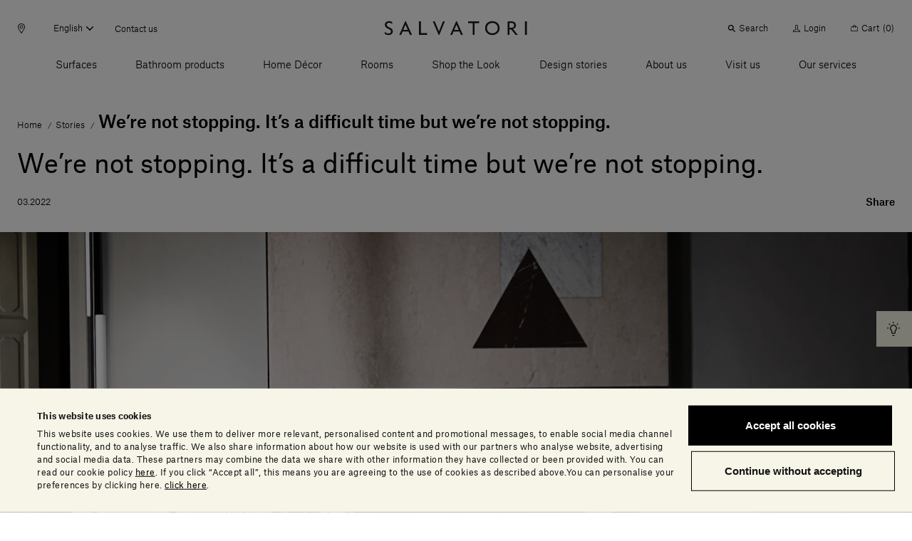

--- FILE ---
content_type: text/html;charset=UTF-8
request_url: https://www.salvatoriofficial.com/en/ww/stories/were-not-stopping-its-a-difficult-time-but-were-not-stopping/
body_size: 37952
content:
<!DOCTYPE html>
<html lang="en" data-n-head="%7B%22lang%22:%7B%22ssr%22:%22en%22%7D%7D">
  <head >
    <title>We’re not stopping. It’s a difficult time but we’re not stopping. | Salvatori Official</title><meta data-n-head="ssr" charset="utf-8"><meta data-n-head="ssr" name="viewport" content="width=device-width, initial-scale=1"><meta data-n-head="ssr" name="google-site-verification" content="RYG2-hIP1J6ZqlnMomTXOcNiXcU2mr3k_3FmBPgTa1k"><meta data-n-head="ssr" data-hid="charset" charset="utf-8"><meta data-n-head="ssr" data-hid="mobile-web-app-capable" name="mobile-web-app-capable" content="yes"><meta data-n-head="ssr" data-hid="apple-mobile-web-app-title" name="apple-mobile-web-app-title" content="Salvatori Official"><meta data-n-head="ssr" data-hid="theme-color" name="theme-color" content="#000000"><meta data-n-head="ssr" data-hid="og:type" name="og:type" property="og:type" content="website"><meta data-n-head="ssr" data-hid="og:title" name="og:title" property="og:title" content="Salvatori Official"><meta data-n-head="ssr" data-hid="og:site_name" name="og:site_name" property="og:site_name" content="Salvatori Official"><meta data-n-head="ssr" data-hid="description" name="description" content="Since 1946 we&#x27;ve been helping furnish beautiful homes worldwide. Discover our products, our design partners and interior design projects we have worked on."><link data-n-head="ssr" rel="icon" type="image/x-icon" href="/favicon.ico"><link data-n-head="ssr" rel="preconnect" href="https://tracking.crazyegg.com"><link data-n-head="ssr" rel="preconnect" href="https://assets-tracking.crazyegg.com"><link data-n-head="ssr" rel="preconnect" href="https://pagestates-tracking.crazyegg.com"><link data-n-head="ssr" rel="preconnect" href="https://script.crazyegg.com"><link data-n-head="ssr" rel="preconnect" href="https://diffuser-cdn.app-us1.com"><link data-n-head="ssr" rel="preconnect" href="https://prism.app-us1.com"><link data-n-head="ssr" rel="preconnect" href="https://trackcmp.net"><link data-n-head="ssr" rel="preconnect" href="https://consent.cookiebot.com"><link data-n-head="ssr" rel="preconnect" href="https://consentcdn.cookiebot.com"><link data-n-head="ssr" rel="preconnect" href="https://widget.intercom.io"><link data-n-head="ssr" rel="preconnect" href="https://js.intercomcdn.com"><link data-n-head="ssr" rel="preconnect" href="https://o769438.ingest.sentry.io"><link data-n-head="ssr" rel="preconnect" href="https://connect.facebook.net"><link data-n-head="ssr" rel="preconnect" href="https://salvatori-2.commercelayer.io"><link data-n-head="ssr" rel="preconnect" href="https://auth.salvatoriofficial.com"><link data-n-head="ssr" rel="preconnect" href="https://salvatori-dam.imgix.net"><link data-n-head="ssr" rel="preconnect" href="https://cdn.contentful.com"><link data-n-head="ssr" type="font/woff2" href="/_nuxt/fonts/AtlasGrotesk-BlackItalic-Web.3c23171.woff2" rel="delay-prefetch" data-class="font_atlas_grotesk_web font_atlas_grotesk_web_900_italic" as="font" crossorigin="anonymous"><link data-n-head="ssr" type="font/woff2" href="/_nuxt/fonts/AtlasGrotesk-Black-Web.5da41b4.woff2" rel="delay-prefetch" data-class="font_atlas_grotesk_web font_atlas_grotesk_web_900_normal" as="font" crossorigin="anonymous"><link data-n-head="ssr" type="font/woff2" href="/_nuxt/fonts/AtlasGrotesk-BoldItalic-Web.fc93bfb.woff2" rel="delay-prefetch" data-class="font_atlas_grotesk_web font_atlas_grotesk_web_700_italic" as="font" crossorigin="anonymous"><link data-n-head="ssr" type="font/woff2" href="/_nuxt/fonts/AtlasGrotesk-Bold-Web.6f212cb.woff2" rel="delay-prefetch" data-class="font_atlas_grotesk_web font_atlas_grotesk_web_700_normal" as="font" crossorigin="anonymous"><link data-n-head="ssr" type="font/woff2" href="/_nuxt/fonts/AtlasGrotesk-MediumItalic-Web.8102c55.woff2" rel="delay-prefetch" data-class="font_atlas_grotesk_web font_atlas_grotesk_web_500_italic" as="font" crossorigin="anonymous"><link data-n-head="ssr" type="font/woff2" href="/_nuxt/fonts/AtlasGrotesk-Medium-Web.3b5361b.woff2" rel="preload" data-class="font_atlas_grotesk_web font_atlas_grotesk_web_500_normal" as="font" crossorigin="anonymous" onload="document.documentElement.classList.add(&#x27;font_atlas_grotesk_web&#x27;,&#x27;font_atlas_grotesk_web_500_normal&#x27;);"><link data-n-head="ssr" type="font/woff2" href="/_nuxt/fonts/AtlasGrotesk-RegularItalic-Web.5fad9fe.woff2" rel="preload" data-class="font_atlas_grotesk_web font_atlas_grotesk_web_400_italic" as="font" crossorigin="anonymous" onload="document.documentElement.classList.add(&#x27;font_atlas_grotesk_web&#x27;,&#x27;font_atlas_grotesk_web_400_italic&#x27;);"><link data-n-head="ssr" type="font/woff2" href="/_nuxt/fonts/AtlasGrotesk-Regular-Web.c852f5a.woff2" rel="preload" data-class="font_atlas_grotesk_web font_atlas_grotesk_web_400_normal" as="font" crossorigin="anonymous" onload="document.documentElement.classList.add(&#x27;font_atlas_grotesk_web&#x27;,&#x27;font_atlas_grotesk_web_400_normal&#x27;);"><link data-n-head="ssr" type="font/woff2" href="/_nuxt/fonts/AtlasGrotesk-LightItalic-Web.19c0e97.woff2" rel="preload" data-class="font_atlas_grotesk_web font_atlas_grotesk_web_300_italic" as="font" crossorigin="anonymous" onload="document.documentElement.classList.add(&#x27;font_atlas_grotesk_web&#x27;,&#x27;font_atlas_grotesk_web_300_italic&#x27;);"><link data-n-head="ssr" type="font/woff2" href="/_nuxt/fonts/AtlasGrotesk-Light-Web.aa0359d.woff2" rel="preload" data-class="font_atlas_grotesk_web font_atlas_grotesk_web_300_normal" as="font" crossorigin="anonymous" onload="document.documentElement.classList.add(&#x27;font_atlas_grotesk_web&#x27;,&#x27;font_atlas_grotesk_web_300_normal&#x27;);"><link data-n-head="ssr" type="font/woff2" href="/_nuxt/fonts/AtlasGrotesk-ThinItalic-Web.ca557b1.woff2" rel="delay-prefetch" data-class="font_atlas_grotesk_web font_atlas_grotesk_web_100_italic" as="font" crossorigin="anonymous"><link data-n-head="ssr" type="font/woff2" href="/_nuxt/fonts/AtlasGrotesk-Thin-Web.85b1b77.woff2" rel="delay-prefetch" data-class="font_atlas_grotesk_web font_atlas_grotesk_web_100_normal" as="font" crossorigin="anonymous"><link data-n-head="ssr" data-hid="shortcut-icon" rel="shortcut icon" href="/_nuxt/icons/icon_64x64.32856b.png"><link data-n-head="ssr" data-hid="apple-touch-icon" rel="apple-touch-icon" href="/_nuxt/icons/icon_512x512.32856b.png" sizes="512x512"><link data-n-head="ssr" rel="manifest" href="/_nuxt/manifest.88578d6d.json" data-hid="manifest"><link data-n-head="ssr" rel="canonical" href="https://www.salvatoriofficial.com/en/ww/stories/were-not-stopping-its-a-difficult-time-but-were-not-stopping/"><link data-n-head="ssr" rel="alternate" hreflang="en-AE" href="https://www.salvatoriofficial.com/en/ww/stories/were-not-stopping-its-a-difficult-time-but-were-not-stopping/"><link data-n-head="ssr" rel="alternate" hreflang="it-AE" href="https://www.salvatoriofficial.com/it/ww/storie/noi-andiamo-avanti/"><link data-n-head="ssr" rel="alternate" hreflang="en-DE" href="https://www.salvatoriofficial.com/en/eu/stories/were-not-stopping-its-a-difficult-time-but-were-not-stopping/"><link data-n-head="ssr" rel="alternate" hreflang="it-DE" href="https://www.salvatoriofficial.com/it/eu/storie/noi-andiamo-avanti/"><link data-n-head="ssr" rel="alternate" hreflang="it-US" href="https://www.salvatoriofficial.com/it/us/storie/noi-andiamo-avanti/"><link data-n-head="ssr" rel="alternate" hreflang="en-US" href="https://www.salvatoriofficial.com/en-us/us/stories/were-not-stopping-its-a-difficult-time-but-were-not-stopping/"><link data-n-head="ssr" rel="alternate" hreflang="en-GB" href="https://www.salvatoriofficial.com/en/gb/stories/were-not-stopping-its-a-difficult-time-but-were-not-stopping/"><link data-n-head="ssr" rel="alternate" hreflang="it-GB" href="https://www.salvatoriofficial.com/it/gb/storie/noi-andiamo-avanti/"><link data-n-head="ssr" rel="alternate" hreflang="it-IT" href="https://www.salvatoriofficial.com/it/it/storie/noi-andiamo-avanti/"><link data-n-head="ssr" rel="alternate" hreflang="en-IT" href="https://www.salvatoriofficial.com/en/it/stories/were-not-stopping-its-a-difficult-time-but-were-not-stopping/"><script data-n-head="ssr" data-hid="gtm-script">if(!window._gtm_init){window._gtm_init=1;(function(w,n,d,m,e,p){w[d]=(w[d]==1||n[d]=='yes'||n[d]==1||n[m]==1||(w[e]&&w[e][p]&&w[e][p]()))?1:0})(window,navigator,'doNotTrack','msDoNotTrack','external','msTrackingProtectionEnabled');(function(w,d,s,l,x,y){w[x]={};w._gtm_inject=function(i){w[x][i]=1;w[l]=w[l]||[];w[l].push({'gtm.start':new Date().getTime(),event:'gtm.js'});var f=d.getElementsByTagName(s)[0],j=d.createElement(s);j.async=true;j.src='https://www.googletagmanager.com/gtm.js?id='+i;f.parentNode.insertBefore(j,f);};w[y]('GTM-WQNP86S')})(window,document,'script','dataLayer','_gtm_ids','_gtm_inject')}</script><script data-n-head="ssr" type="application/ld+json">{"@context":"https://schema.org/","@type":"NewsArticle","id":"https://www.salvatoriofficial.com","url":"https://www.salvatoriofficial.com/en/ww/stories/were-not-stopping-its-a-difficult-time-but-were-not-stopping/","name":"Salvatori","inLanguage":"en-EN","description":"Since 1946 we&#x27;ve been helping furnish beautiful homes worldwide. Discover our products, our design partners and interior design projects we have worked on.","headline":"We’re not stopping. It’s a difficult time but we’re not stopping. | Salvatori Official","image":"https://salvatori-dam.imgix.net/uploads/2020/03/cover_news_comunicato-gabriele.jpg","datePublished":"2022-03-08T18:44:49.528Z","dateModified":"2022-03-14T11:07:59.651Z","publisher":{"@context":"https://schema.org/","@type":"Brand","url":"https://www.salvatoriofficial.com/en-EN"},"@mainEntityOfPage":{"@context":"https://schema.org/","@type":"WebPage","@id":"https://www.salvatoriofficial.com/en/ww/stories/were-not-stopping-its-a-difficult-time-but-were-not-stopping/","url":"https://www.salvatoriofficial.com/en/ww/stories/were-not-stopping-its-a-difficult-time-but-were-not-stopping/","name":"We’re not stopping. It’s a difficult time but we’re not stopping. | Salvatori Official"},"breadcrumb":{"@context":"https://schema.org/","@type":"BreadcrumbList","itemListElement":[{"@type":"ListItem","position":1,"name":"Home","item":"https://www.salvatoriofficial.com/en/ww/"},{"@type":"ListItem","position":2,"name":"Stories","item":"https://www.salvatoriofficial.com/en/ww/stories/"},{"@type":"ListItem","position":3,"name":"We’re not stopping. It’s a difficult time but we’re not stopping.","item":"https://www.salvatoriofficial.com/en/ww/stories/were-not-stopping-its-a-difficult-time-but-were-not-stopping/"}]}}</script><link rel="preload" href="/_nuxt/2bbc728.js" as="script"><link rel="preload" href="/_nuxt/8039af0.js" as="script"><link rel="preload" href="/_nuxt/e55d387.js" as="script"><link rel="preload" href="/_nuxt/css/190d470.css" as="style"><link rel="preload" href="/_nuxt/css/52cdb45.css" as="style"><link rel="preload" href="/_nuxt/f8c125c.js" as="script"><link rel="preload" href="/_nuxt/655b51f.js" as="script"><link rel="preload" href="/_nuxt/css/c788303.css" as="style"><link rel="preload" href="/_nuxt/9b5c128.js" as="script"><link rel="preload" href="/_nuxt/c36faa2.js" as="script"><link rel="prefetch" href="/_nuxt/00c48bf.js"><link rel="prefetch" href="/_nuxt/01f64b0.js"><link rel="prefetch" href="/_nuxt/02adefb.js"><link rel="prefetch" href="/_nuxt/02cc4f9.js"><link rel="prefetch" href="/_nuxt/03d9f68.js"><link rel="prefetch" href="/_nuxt/04c9e4f.js"><link rel="prefetch" href="/_nuxt/05b9be6.js"><link rel="prefetch" href="/_nuxt/09aa6e8.js"><link rel="prefetch" href="/_nuxt/0b2e362.js"><link rel="prefetch" href="/_nuxt/0d2c72a.js"><link rel="prefetch" href="/_nuxt/0e1ae1a.js"><link rel="prefetch" href="/_nuxt/0e95773.js"><link rel="prefetch" href="/_nuxt/0f65573.js"><link rel="prefetch" href="/_nuxt/0f89d42.js"><link rel="prefetch" href="/_nuxt/1095a6f.js"><link rel="prefetch" href="/_nuxt/1118880.js"><link rel="prefetch" href="/_nuxt/11c28c7.js"><link rel="prefetch" href="/_nuxt/12af974.js"><link rel="prefetch" href="/_nuxt/1405bcb.js"><link rel="prefetch" href="/_nuxt/14323fd.js"><link rel="prefetch" href="/_nuxt/148ab34.js"><link rel="prefetch" href="/_nuxt/15c77a7.js"><link rel="prefetch" href="/_nuxt/15ee714.js"><link rel="prefetch" href="/_nuxt/1615f65.js"><link rel="prefetch" href="/_nuxt/1873bf5.js"><link rel="prefetch" href="/_nuxt/1a43ab1.js"><link rel="prefetch" href="/_nuxt/1b8e32b.js"><link rel="prefetch" href="/_nuxt/1e1c84d.js"><link rel="prefetch" href="/_nuxt/1ef756f.js"><link rel="prefetch" href="/_nuxt/21ea36d.js"><link rel="prefetch" href="/_nuxt/24f81f6.js"><link rel="prefetch" href="/_nuxt/2509ecc.js"><link rel="prefetch" href="/_nuxt/2938e8e.js"><link rel="prefetch" href="/_nuxt/2a5903c.js"><link rel="prefetch" href="/_nuxt/2af770a.js"><link rel="prefetch" href="/_nuxt/2c0b152.js"><link rel="prefetch" href="/_nuxt/2c667a8.js"><link rel="prefetch" href="/_nuxt/2f936f0.js"><link rel="prefetch" href="/_nuxt/2fc4645.js"><link rel="prefetch" href="/_nuxt/3006570.js"><link rel="prefetch" href="/_nuxt/3023d4e.js"><link rel="prefetch" href="/_nuxt/3036fbe.js"><link rel="prefetch" href="/_nuxt/31c1cc6.js"><link rel="prefetch" href="/_nuxt/32230ef.js"><link rel="prefetch" href="/_nuxt/33ae2a1.js"><link rel="prefetch" href="/_nuxt/34afbf2.js"><link rel="prefetch" href="/_nuxt/34c12bd.js"><link rel="prefetch" href="/_nuxt/353d9f4.js"><link rel="prefetch" href="/_nuxt/358cf19.js"><link rel="prefetch" href="/_nuxt/3664226.js"><link rel="prefetch" href="/_nuxt/37d7411.js"><link rel="prefetch" href="/_nuxt/37fb3cc.js"><link rel="prefetch" href="/_nuxt/382d4cd.js"><link rel="prefetch" href="/_nuxt/38c5248.js"><link rel="prefetch" href="/_nuxt/38f8ea5.js"><link rel="prefetch" href="/_nuxt/39aa0d7.js"><link rel="prefetch" href="/_nuxt/3a3f875.js"><link rel="prefetch" href="/_nuxt/3c06b09.js"><link rel="prefetch" href="/_nuxt/3c90346.js"><link rel="prefetch" href="/_nuxt/3ce2f14.js"><link rel="prefetch" href="/_nuxt/3da2931.js"><link rel="prefetch" href="/_nuxt/4106445.js"><link rel="prefetch" href="/_nuxt/415818c.js"><link rel="prefetch" href="/_nuxt/4173086.js"><link rel="prefetch" href="/_nuxt/419e62c.js"><link rel="prefetch" href="/_nuxt/43449db.js"><link rel="prefetch" href="/_nuxt/43c2065.js"><link rel="prefetch" href="/_nuxt/443d168.js"><link rel="prefetch" href="/_nuxt/45bae68.js"><link rel="prefetch" href="/_nuxt/46e41f5.js"><link rel="prefetch" href="/_nuxt/48cb148.js"><link rel="prefetch" href="/_nuxt/49b9555.js"><link rel="prefetch" href="/_nuxt/4a231cb.js"><link rel="prefetch" href="/_nuxt/4b762a1.js"><link rel="prefetch" href="/_nuxt/4be0b32.js"><link rel="prefetch" href="/_nuxt/4c9ad4a.js"><link rel="prefetch" href="/_nuxt/5031e80.js"><link rel="prefetch" href="/_nuxt/5093176.js"><link rel="prefetch" href="/_nuxt/5154ae1.js"><link rel="prefetch" href="/_nuxt/51b0353.js"><link rel="prefetch" href="/_nuxt/51dc2f9.js"><link rel="prefetch" href="/_nuxt/525f0b0.js"><link rel="prefetch" href="/_nuxt/52f371d.js"><link rel="prefetch" href="/_nuxt/53599b0.js"><link rel="prefetch" href="/_nuxt/5418a63.js"><link rel="prefetch" href="/_nuxt/5451c13.js"><link rel="prefetch" href="/_nuxt/549692a.js"><link rel="prefetch" href="/_nuxt/54c180e.js"><link rel="prefetch" href="/_nuxt/5591eb1.js"><link rel="prefetch" href="/_nuxt/55aa70d.js"><link rel="prefetch" href="/_nuxt/56e7699.js"><link rel="prefetch" href="/_nuxt/574eea9.js"><link rel="prefetch" href="/_nuxt/575f15d.js"><link rel="prefetch" href="/_nuxt/58f0f10.js"><link rel="prefetch" href="/_nuxt/593079b.js"><link rel="prefetch" href="/_nuxt/5a10d90.js"><link rel="prefetch" href="/_nuxt/5c2b379.js"><link rel="prefetch" href="/_nuxt/5d8c98c.js"><link rel="prefetch" href="/_nuxt/5e5748c.js"><link rel="prefetch" href="/_nuxt/5ea8dc4.js"><link rel="prefetch" href="/_nuxt/61274ff.js"><link rel="prefetch" href="/_nuxt/63348b1.js"><link rel="prefetch" href="/_nuxt/638460f.js"><link rel="prefetch" href="/_nuxt/639a86a.js"><link rel="prefetch" href="/_nuxt/63b64c4.js"><link rel="prefetch" href="/_nuxt/6635e2d.js"><link rel="prefetch" href="/_nuxt/66eb71f.js"><link rel="prefetch" href="/_nuxt/697d7eb.js"><link rel="prefetch" href="/_nuxt/6a091e2.js"><link rel="prefetch" href="/_nuxt/6a5111c.js"><link rel="prefetch" href="/_nuxt/6a94d1f.js"><link rel="prefetch" href="/_nuxt/6b1032e.js"><link rel="prefetch" href="/_nuxt/6b2b93a.js"><link rel="prefetch" href="/_nuxt/6bb162f.js"><link rel="prefetch" href="/_nuxt/6c5a052.js"><link rel="prefetch" href="/_nuxt/6ca1c2e.js"><link rel="prefetch" href="/_nuxt/6d170bc.js"><link rel="prefetch" href="/_nuxt/6e673b5.js"><link rel="prefetch" href="/_nuxt/6ee3063.js"><link rel="prefetch" href="/_nuxt/6f6ad4a.js"><link rel="prefetch" href="/_nuxt/7148a4e.js"><link rel="prefetch" href="/_nuxt/7201ba7.js"><link rel="prefetch" href="/_nuxt/729155d.js"><link rel="prefetch" href="/_nuxt/730f2f8.js"><link rel="prefetch" href="/_nuxt/735f699.js"><link rel="prefetch" href="/_nuxt/73626ba.js"><link rel="prefetch" href="/_nuxt/73c6966.js"><link rel="prefetch" href="/_nuxt/74d459b.js"><link rel="prefetch" href="/_nuxt/75b6f1f.js"><link rel="prefetch" href="/_nuxt/775d036.js"><link rel="prefetch" href="/_nuxt/7825121.js"><link rel="prefetch" href="/_nuxt/785ca00.js"><link rel="prefetch" href="/_nuxt/7886adf.js"><link rel="prefetch" href="/_nuxt/79b30b9.js"><link rel="prefetch" href="/_nuxt/7b26b09.js"><link rel="prefetch" href="/_nuxt/7bc2171.js"><link rel="prefetch" href="/_nuxt/7c49279.js"><link rel="prefetch" href="/_nuxt/7ce3640.js"><link rel="prefetch" href="/_nuxt/7e444dd.js"><link rel="prefetch" href="/_nuxt/7f271e1.js"><link rel="prefetch" href="/_nuxt/7f9cb1a.js"><link rel="prefetch" href="/_nuxt/802cd8b.js"><link rel="prefetch" href="/_nuxt/8124851.js"><link rel="prefetch" href="/_nuxt/81b86c2.js"><link rel="prefetch" href="/_nuxt/823a958.js"><link rel="prefetch" href="/_nuxt/829f0f9.js"><link rel="prefetch" href="/_nuxt/84c46d5.js"><link rel="prefetch" href="/_nuxt/84cde30.js"><link rel="prefetch" href="/_nuxt/85bd5b1.js"><link rel="prefetch" href="/_nuxt/88668f1.js"><link rel="prefetch" href="/_nuxt/88a4936.js"><link rel="prefetch" href="/_nuxt/8aba904.js"><link rel="prefetch" href="/_nuxt/8ac57ea.js"><link rel="prefetch" href="/_nuxt/8bbb151.js"><link rel="prefetch" href="/_nuxt/8d16a03.js"><link rel="prefetch" href="/_nuxt/8e2fc26.js"><link rel="prefetch" href="/_nuxt/8e8b806.js"><link rel="prefetch" href="/_nuxt/8fcbadf.js"><link rel="prefetch" href="/_nuxt/90618d8.js"><link rel="prefetch" href="/_nuxt/917e0be.js"><link rel="prefetch" href="/_nuxt/91af297.js"><link rel="prefetch" href="/_nuxt/9385d11.js"><link rel="prefetch" href="/_nuxt/949d9de.js"><link rel="prefetch" href="/_nuxt/94a5989.js"><link rel="prefetch" href="/_nuxt/94f945c.js"><link rel="prefetch" href="/_nuxt/9601bba.js"><link rel="prefetch" href="/_nuxt/964dfd9.js"><link rel="prefetch" href="/_nuxt/9689503.js"><link rel="prefetch" href="/_nuxt/96c2816.js"><link rel="prefetch" href="/_nuxt/96ebe7f.js"><link rel="prefetch" href="/_nuxt/97591e0.js"><link rel="prefetch" href="/_nuxt/97bc872.js"><link rel="prefetch" href="/_nuxt/9808c72.js"><link rel="prefetch" href="/_nuxt/99fae55.js"><link rel="prefetch" href="/_nuxt/9ad61fa.js"><link rel="prefetch" href="/_nuxt/9af32c7.js"><link rel="prefetch" href="/_nuxt/9b03359.js"><link rel="prefetch" href="/_nuxt/9be90ac.js"><link rel="prefetch" href="/_nuxt/9bfd98e.js"><link rel="prefetch" href="/_nuxt/9c406b8.js"><link rel="prefetch" href="/_nuxt/9c5277b.js"><link rel="prefetch" href="/_nuxt/9cb4bee.js"><link rel="prefetch" href="/_nuxt/9cf7d69.js"><link rel="prefetch" href="/_nuxt/9d134c6.js"><link rel="prefetch" href="/_nuxt/9eee490.js"><link rel="prefetch" href="/_nuxt/a132f08.js"><link rel="prefetch" href="/_nuxt/a213f1d.js"><link rel="prefetch" href="/_nuxt/a22d116.js"><link rel="prefetch" href="/_nuxt/a258ce1.js"><link rel="prefetch" href="/_nuxt/a26a390.js"><link rel="prefetch" href="/_nuxt/a2a7c1d.js"><link rel="prefetch" href="/_nuxt/a5396a5.js"><link rel="prefetch" href="/_nuxt/a64c646.js"><link rel="prefetch" href="/_nuxt/a6a1131.js"><link rel="prefetch" href="/_nuxt/a9bd11f.js"><link rel="prefetch" href="/_nuxt/a9dea10.js"><link rel="prefetch" href="/_nuxt/a9ee8ff.js"><link rel="prefetch" href="/_nuxt/aa4c771.js"><link rel="prefetch" href="/_nuxt/aa82e3b.js"><link rel="prefetch" href="/_nuxt/aafdfcc.js"><link rel="prefetch" href="/_nuxt/abe1928.js"><link rel="prefetch" href="/_nuxt/ac6b671.js"><link rel="prefetch" href="/_nuxt/ac7b275.js"><link rel="prefetch" href="/_nuxt/acb84e4.js"><link rel="prefetch" href="/_nuxt/acef8fc.js"><link rel="prefetch" href="/_nuxt/adf81f8.js"><link rel="prefetch" href="/_nuxt/ae67c49.js"><link rel="prefetch" href="/_nuxt/ae7df05.js"><link rel="prefetch" href="/_nuxt/b0f9208.js"><link rel="prefetch" href="/_nuxt/b2361bd.js"><link rel="prefetch" href="/_nuxt/b2a52e7.js"><link rel="prefetch" href="/_nuxt/b351c25.js"><link rel="prefetch" href="/_nuxt/b3aa1b5.js"><link rel="prefetch" href="/_nuxt/b472e15.js"><link rel="prefetch" href="/_nuxt/b4fa0d4.js"><link rel="prefetch" href="/_nuxt/b506eaf.js"><link rel="prefetch" href="/_nuxt/b6696e4.js"><link rel="prefetch" href="/_nuxt/b70d2bc.js"><link rel="prefetch" href="/_nuxt/b7a4158.js"><link rel="prefetch" href="/_nuxt/b80d4d1.js"><link rel="prefetch" href="/_nuxt/b89b28f.js"><link rel="prefetch" href="/_nuxt/b9160e5.js"><link rel="prefetch" href="/_nuxt/b9bfa30.js"><link rel="prefetch" href="/_nuxt/bad1f9b.js"><link rel="prefetch" href="/_nuxt/bb764f2.js"><link rel="prefetch" href="/_nuxt/bb9be70.js"><link rel="prefetch" href="/_nuxt/bbbefb3.js"><link rel="prefetch" href="/_nuxt/bc46ffa.js"><link rel="prefetch" href="/_nuxt/becc577.js"><link rel="prefetch" href="/_nuxt/bf3b0ad.js"><link rel="prefetch" href="/_nuxt/bfaae00.js"><link rel="prefetch" href="/_nuxt/c09921c.js"><link rel="prefetch" href="/_nuxt/c0f59d5.js"><link rel="prefetch" href="/_nuxt/c2fcaf5.js"><link rel="prefetch" href="/_nuxt/c596a32.js"><link rel="prefetch" href="/_nuxt/c655ce4.js"><link rel="prefetch" href="/_nuxt/c7a492e.js"><link rel="prefetch" href="/_nuxt/c7d5f1e.js"><link rel="prefetch" href="/_nuxt/c928aa7.js"><link rel="prefetch" href="/_nuxt/c93c678.js"><link rel="prefetch" href="/_nuxt/c9c5336.js"><link rel="prefetch" href="/_nuxt/cab1bd1.js"><link rel="prefetch" href="/_nuxt/caf57de.js"><link rel="prefetch" href="/_nuxt/cb1a2d1.js"><link rel="prefetch" href="/_nuxt/cb4b655.js"><link rel="prefetch" href="/_nuxt/cb685e0.js"><link rel="prefetch" href="/_nuxt/cbab157.js"><link rel="prefetch" href="/_nuxt/cc94e0a.js"><link rel="prefetch stylesheet" href="/_nuxt/css/20453ab.css"><link rel="prefetch stylesheet" href="/_nuxt/css/5096eda.css"><link rel="prefetch stylesheet" href="/_nuxt/css/56aed28.css"><link rel="prefetch stylesheet" href="/_nuxt/css/806b275.css"><link rel="prefetch stylesheet" href="/_nuxt/css/a4b34a1.css"><link rel="prefetch stylesheet" href="/_nuxt/css/b4ad8de.css"><link rel="prefetch stylesheet" href="/_nuxt/css/e42fdf6.css"><link rel="prefetch stylesheet" href="/_nuxt/css/ed25967.css"><link rel="prefetch" href="/_nuxt/d272ac5.js"><link rel="prefetch" href="/_nuxt/d382a62.js"><link rel="prefetch" href="/_nuxt/d543ce2.js"><link rel="prefetch" href="/_nuxt/d58e668.js"><link rel="prefetch" href="/_nuxt/d609398.js"><link rel="prefetch" href="/_nuxt/d8b5036.js"><link rel="prefetch" href="/_nuxt/db76223.js"><link rel="prefetch" href="/_nuxt/dc1559c.js"><link rel="prefetch" href="/_nuxt/dc84af4.js"><link rel="prefetch" href="/_nuxt/dcd9d32.js"><link rel="prefetch" href="/_nuxt/dd1bb14.js"><link rel="prefetch" href="/_nuxt/e0bcb7e.js"><link rel="prefetch" href="/_nuxt/e16593e.js"><link rel="prefetch" href="/_nuxt/e198289.js"><link rel="prefetch" href="/_nuxt/e2986d4.js"><link rel="prefetch" href="/_nuxt/e4535f1.js"><link rel="prefetch" href="/_nuxt/e4de157.js"><link rel="prefetch" href="/_nuxt/e524ae5.js"><link rel="prefetch" href="/_nuxt/e5864f7.js"><link rel="prefetch" href="/_nuxt/e5bf23c.js"><link rel="prefetch" href="/_nuxt/e5e49b4.js"><link rel="prefetch" href="/_nuxt/e637f82.js"><link rel="prefetch" href="/_nuxt/e89fb61.js"><link rel="prefetch" href="/_nuxt/e96df7c.js"><link rel="prefetch" href="/_nuxt/e9b0f3b.js"><link rel="prefetch" href="/_nuxt/ea1b1a7.js"><link rel="prefetch" href="/_nuxt/ecac38f.js"><link rel="prefetch" href="/_nuxt/ecd3b90.js"><link rel="prefetch" href="/_nuxt/ed7523a.js"><link rel="prefetch" href="/_nuxt/ede4512.js"><link rel="prefetch" href="/_nuxt/efa11b7.js"><link rel="prefetch" href="/_nuxt/f01fe6d.js"><link rel="prefetch" href="/_nuxt/f1ff489.js"><link rel="prefetch" href="/_nuxt/f34c1b6.js"><link rel="prefetch" href="/_nuxt/f364b3a.js"><link rel="prefetch" href="/_nuxt/f4b0d10.js"><link rel="prefetch" href="/_nuxt/f58ad1f.js"><link rel="prefetch" href="/_nuxt/f9747d7.js"><link rel="prefetch" href="/_nuxt/f981dbe.js"><link rel="prefetch" href="/_nuxt/fa104d8.js"><link rel="prefetch" href="/_nuxt/fb0cea8.js"><link rel="prefetch" href="/_nuxt/fe1bf93.js"><link rel="prefetch" href="/_nuxt/fef9375.js"><link rel="prefetch" href="/_nuxt/ff29d5d.js"><link rel="prefetch" href="/_nuxt/fonts/AtlasGrotesk-BlackItalic-Web.3c23171.woff2"><link rel="prefetch" href="/_nuxt/fonts/AtlasGrotesk-Black-Web.5da41b4.woff2"><link rel="prefetch" href="/_nuxt/fonts/AtlasGrotesk-BoldItalic-Web.fc93bfb.woff2"><link rel="prefetch" href="/_nuxt/fonts/AtlasGrotesk-Bold-Web.6f212cb.woff2"><link rel="prefetch" href="/_nuxt/fonts/AtlasGrotesk-MediumItalic-Web.8102c55.woff2"><link rel="prefetch" href="/_nuxt/fonts/AtlasGrotesk-Medium-Web.3b5361b.woff2"><link rel="prefetch" href="/_nuxt/fonts/AtlasGrotesk-RegularItalic-Web.5fad9fe.woff2"><link rel="prefetch" href="/_nuxt/fonts/AtlasGrotesk-Regular-Web.c852f5a.woff2"><link rel="prefetch" href="/_nuxt/fonts/AtlasGrotesk-LightItalic-Web.19c0e97.woff2"><link rel="prefetch" href="/_nuxt/fonts/AtlasGrotesk-Light-Web.aa0359d.woff2"><link rel="prefetch" href="/_nuxt/fonts/AtlasGrotesk-ThinItalic-Web.ca557b1.woff2"><link rel="prefetch" href="/_nuxt/fonts/AtlasGrotesk-Thin-Web.85b1b77.woff2"><link rel="prefetch" href="/_nuxt/img/default-marker.4da98c5.png"><link rel="prefetch" href="/_nuxt/img/file.db2720b.png"><link rel="stylesheet" href="/_nuxt/css/190d470.css"><link rel="stylesheet" href="/_nuxt/css/52cdb45.css"><link rel="stylesheet" href="/_nuxt/css/c788303.css">
  </head>
  <body >
    <noscript data-n-head="ssr" data-hid="gtm-noscript" data-pbody="true"><iframe src="https://www.googletagmanager.com/ns.html?id=GTM-WQNP86S&" height="0" width="0" style="display:none;visibility:hidden" title="gtm"></iframe></noscript><div data-server-rendered="true" id="__nuxt"><!----><div id="__layout"><div><div class="banner-cookies fixed unset-0 w-screen h-screen bg-black bg-opacity-50 z-60" style="display:none;"><span>   </span></div> <div class="hero__hot-key table fixed bottom-2 md:inset-y-2/4 transform md:-translate-y-2/4 right-0 z-50 pointer-events-none" style="display:;"><div class="hot-info-key inline-flex relative ml-10 bg-alabaster transform transition-transform ease-out duration-700 pointer-events-auto translate-x-full"><div class="hot-info-key__button p-3 cursor-pointer bg-inherit absolute left-0 bottom-0 transform -translate-x-full z-10"><div class="icon-desktop flex pointer-events-none" style="display:none;"><i class="icon icon-sm icon-info-round"><svg viewBox="0 0 23 23" xmlns="http://www.w3.org/2000/svg"><path d="M9.1 21.6h2.4a.699.699 0 110 1.4H9.1a.699.699 0 110-1.4zm.936-16.794l-.272.02-.218.025C6.872 5.222 4.8 7.66 4.8 10.506c0 1.603.623 3.108 1.757 4.241.364.365.589.851.634 1.36l.009.193v2.4c0 .355.263.647.605.694l.095.006h4.8a.699.699 0 00.694-.605l.006-.095v-2.4c0-.579.234-1.142.643-1.554a5.946 5.946 0 001.75-3.958l.007-.282V10.3c0-1.546-.657-3.03-1.802-4.071a5.523 5.523 0 00-3.69-1.43l-.272.007zm2.847 2.308l.175.151a4.112 4.112 0 011.336 2.805l.006.23v.206a4.566 4.566 0 01-1.178 3.073l-.168.178a3.629 3.629 0 00-1.047 2.325L12 16.3V18H8.6v-1.7c0-.873-.328-1.731-.904-2.384l-.15-.16a4.57 4.57 0 01-1.346-3.25c0-2.203 1.614-4.09 3.7-4.287 1.1-.096 2.15.218 2.983.895zM19.9 9.6h-1.2a.699.699 0 00-.095 1.394L18.7 11h1.2a.699.699 0 00.095-1.394L19.9 9.6zm-18 0H.7a.699.699 0 00-.095 1.394L.7 11h1.2a.699.699 0 00.095-1.394L1.9 9.6zm1.116-6.583a.698.698 0 00-.073.903l.074.086.848.849a.697.697 0 00.99 0 .701.701 0 00.074-.903l-.074-.087-.849-.848a.699.699 0 00-.99 0zm13.664-.074l-.086.074-.849.848a.7.7 0 00.905 1.062l.085-.072.848-.849a.7.7 0 00.075-.902l-.075-.088a.698.698 0 00-.808-.13l-.095.057zM10.3 0a.699.699 0 00-.694.605L9.6.7v1.2a.699.699 0 001.394.095L11 1.9V.7c0-.387-.313-.7-.7-.7z" fill="currentColor" fill-rule="nonzero"></path></svg></i></div> <div class="icon-mobile flex pointer-events-none" style="display:;"><i class="icon icon-sm icon-links"><svg viewBox="0 0 23 23" xmlns="http://www.w3.org/2000/svg"><path d="M9.1 21.6h2.4a.699.699 0 110 1.4H9.1a.699.699 0 110-1.4zm.936-16.794l-.272.02-.218.025C6.872 5.222 4.8 7.66 4.8 10.506c0 1.603.623 3.108 1.757 4.241.364.365.589.851.634 1.36l.009.193v2.4c0 .355.263.647.605.694l.095.006h4.8a.699.699 0 00.694-.605l.006-.095v-2.4c0-.579.234-1.142.643-1.554a5.946 5.946 0 001.75-3.958l.007-.282V10.3c0-1.546-.657-3.03-1.802-4.071a5.523 5.523 0 00-3.69-1.43l-.272.007zm2.847 2.308l.175.151a4.112 4.112 0 011.336 2.805l.006.23v.206a4.566 4.566 0 01-1.178 3.073l-.168.178a3.629 3.629 0 00-1.047 2.325L12 16.3V18H8.6v-1.7c0-.873-.328-1.731-.904-2.384l-.15-.16a4.57 4.57 0 01-1.346-3.25c0-2.203 1.614-4.09 3.7-4.287 1.1-.096 2.15.218 2.983.895zM19.9 9.6h-1.2a.699.699 0 00-.095 1.394L18.7 11h1.2a.699.699 0 00.095-1.394L19.9 9.6zm-18 0H.7a.699.699 0 00-.095 1.394L.7 11h1.2a.699.699 0 00.095-1.394L1.9 9.6zm1.116-6.583a.698.698 0 00-.073.903l.074.086.848.849a.697.697 0 00.99 0 .701.701 0 00.074-.903l-.074-.087-.849-.848a.699.699 0 00-.99 0zm13.664-.074l-.086.074-.849.848a.7.7 0 00.905 1.062l.085-.072.848-.849a.7.7 0 00.075-.902l-.075-.088a.698.698 0 00-.808-.13l-.095.057zM10.3 0a.699.699 0 00-.694.605L9.6.7v1.2a.699.699 0 001.394.095L11 1.9V.7c0-.387-.313-.7-.7-.7z" fill="currentColor" fill-rule="nonzero"></path></svg></i></div></div> <div class="hot-info-key__pannel"><div class="hot-info-key__contentr px-8 py-6"><div class="hot-info-key__title mb-4"><span class="text-small">Useful Links</span></div> <div class="hot-info-key__cta-list"><div class="link-cta-list"><div class="link-cta-list__item"><div class="link-cta leading-none" data-v-687fce4e><a href="/en/ww/can-we-help/book-an-appointment/" id="BookAppointment" class="app-link link-cta__link cursor-pointer flex w-max link-cta-list__book-appointment" data-v-687fce4e><span class="font-primary text-14 pr-2 font-medium link-cta__label" data-v-687fce4e>
      Book an appointment
    </span> <svg xmlns="http://www.w3.org/2000/svg" viewBox="6 10 20 13" class="link-cta__icon w-2 fill-current self-end custom-padding" data-v-687fce4e><path d="M6 15.417h15.744l-3.977-3.89L19.333 10 26 16.5 19.333 23l-1.566-1.527 3.977-3.89H6z" fill-rule="evenodd" fill="currentColor"></path></svg></a></div></div><div class="link-cta-list__item mt-3"><div class="link-cta leading-none" data-v-687fce4e><a href="/en/ww/catalogues/" id="Catalogues" class="app-link link-cta__link cursor-pointer flex w-max link-cta-list__catalogues" data-v-687fce4e><span class="font-primary text-14 pr-2 font-medium link-cta__label" data-v-687fce4e>
      Catalogues
    </span> <svg xmlns="http://www.w3.org/2000/svg" viewBox="6 10 20 13" class="link-cta__icon w-2 fill-current self-end custom-padding" data-v-687fce4e><path d="M6 15.417h15.744l-3.977-3.89L19.333 10 26 16.5 19.333 23l-1.566-1.527 3.977-3.89H6z" fill-rule="evenodd" fill="currentColor"></path></svg></a></div></div><div class="link-cta-list__item mt-3"><div class="link-cta leading-none" data-v-687fce4e><a href="/en/ww/can-we-help/download/" id="Downloads" class="app-link link-cta__link cursor-pointer flex w-max link-cta-list__downloads" data-v-687fce4e><span class="font-primary text-14 pr-2 font-medium link-cta__label" data-v-687fce4e>
      Downloads
    </span> <svg xmlns="http://www.w3.org/2000/svg" viewBox="6 10 20 13" class="link-cta__icon w-2 fill-current self-end custom-padding" data-v-687fce4e><path d="M6 15.417h15.744l-3.977-3.89L19.333 10 26 16.5 19.333 23l-1.566-1.527 3.977-3.89H6z" fill-rule="evenodd" fill="currentColor"></path></svg></a></div></div><div class="link-cta-list__item mt-3"><div class="link-cta leading-none" data-v-687fce4e><a href="/en/ww/find-dealer/" id="FindDealer" class="app-link link-cta__link cursor-pointer flex w-max link-cta-list__find-dealer" data-v-687fce4e><span class="font-primary text-14 pr-2 font-medium link-cta__label" data-v-687fce4e>
      Find a dealer
    </span> <svg xmlns="http://www.w3.org/2000/svg" viewBox="6 10 20 13" class="link-cta__icon w-2 fill-current self-end custom-padding" data-v-687fce4e><path d="M6 15.417h15.744l-3.977-3.89L19.333 10 26 16.5 19.333 23l-1.566-1.527 3.977-3.89H6z" fill-rule="evenodd" fill="currentColor"></path></svg></a></div></div><div class="link-cta-list__item mt-3"><div class="link-cta leading-none" data-v-687fce4e><a href="/en/ww/merchandising/" id="PurchaseSample" class="app-link link-cta__link cursor-pointer flex w-max link-cta-list__purchase-sample" data-v-687fce4e><span class="font-primary text-14 pr-2 font-medium link-cta__label" data-v-687fce4e>
      Purchase sample
    </span> <svg xmlns="http://www.w3.org/2000/svg" viewBox="6 10 20 13" class="link-cta__icon w-2 fill-current self-end custom-padding" data-v-687fce4e><path d="M6 15.417h15.744l-3.977-3.89L19.333 10 26 16.5 19.333 23l-1.566-1.527 3.977-3.89H6z" fill-rule="evenodd" fill="currentColor"></path></svg></a></div></div></div></div></div></div></div></div> <div class="module-menu sticky z-50 left-0 right-0" style="top:0px;"><div class="fixed left-0 right-0 bottom-0 top-10 bg-black opacity-50 hidden lg:block transition-all duration-300" style="display:none;"></div> <div id="menu" class="menu relative bg-white z-50"><div class="menu__header relative z-20"><header class="menu-header lg:container mx-auto flex items-center px-3 lg:px-5 py-4"><div class="menu-header__left flex-1 transition-all duration-500 delay-500"><div class="menu-header__toggle lg:hidden"><button class="menu-toggle tap-highlight-none flex items-center focus:outline-none"><svg width="32" height="32" viewBox="0 0 32 32" xmlns="http://www.w3.org/2000/svg" class="menu-toggle__icon w-4 mr-1"><g fill="#000" fill-rule="evenodd"><path d="M26.25 7.75v1.5H5.75v-1.5zM26.25 15.25v1.5H5.75v-1.5zM26.25 22.25v1.5H5.75v-1.5z"></path></g></svg> <span class="menu-toggle__label text-caption leading-16">
    Menu
  </span></button></div> <div class="hidden lg:block"><div class="menu-language-settings flex flex-col lg:flex-row lg:items-center font-primary"><div class="menu-language-settings__countries"><button class="country-select-btn__selected flex items-center tap-highlight-none focus:outline-none"><svg xmlns="http://www.w3.org/2000/svg" viewBox="8 5 15.8 22.47" class="hidden lg:block w-2 mr-2"><g fill="#000" fill-rule="evenodd"><path d="M15.898 5C11.543 5 8 8.543 8 12.898c0 1.472.408 2.908 1.179 4.154l6.27 10.104c.12.193.332.31.56.31h.004a.658.658 0 00.56-.32l6.11-10.2a7.889 7.889 0 001.114-4.048C23.797 8.543 20.254 5 15.898 5zm5.655 11.27l-5.555 9.274-5.7-9.186a6.574 6.574 0 01-.99-3.46c0-3.629 2.961-6.59 6.59-6.59 3.63 0 6.587 2.961 6.587 6.59 0 1.19-.325 2.356-.932 3.371z"></path><path d="M15.898 8.95a3.954 3.954 0 00-3.949 3.948 3.944 3.944 0 003.95 3.95c2.233 0 3.949-1.81 3.949-3.95a3.954 3.954 0 00-3.95-3.949zm0 6.59a2.644 2.644 0 01-2.641-2.642 2.65 2.65 0 012.641-2.641 2.647 2.647 0 012.638 2.641 2.639 2.639 0 01-2.638 2.642z"></path></g></svg> <span class="country-select-btn__selected-label text-caption">
    
  </span> <svg xmlns="http://www.w3.org/2000/svg" viewBox="6 10 20 11.58" class="w-2 ml-1 transition-transform duration-300 lg:hidden"><path d="M16 21.579c-.359 0-.717-.14-.99-.416l-8.6-8.734a1.438 1.438 0 010-2.012 1.384 1.384 0 011.98 0L16 18.145l7.609-7.728a1.385 1.385 0 011.98 0 1.438 1.438 0 010 2.012l-8.6 8.734a1.385 1.385 0 01-.99.416z" fill="#000" fill-rule="evenodd"></path></svg></button></div> <div class="menu-language-settings__languages mt-3 lg:mt-0 lg:ml-6"><div data-fetch-key="0" class="lang-select relative"><button class="lang-select__selected lg:flex items-center tap-highlight-none focus:outline-none hidden"><span class="lang-select__selected-label text-caption">
      English
    </span> <svg xmlns="http://www.w3.org/2000/svg" viewBox="6 10 20 11.58" class="w-2 ml-1 transition-transform duration-300"><path d="M16 21.579c-.359 0-.717-.14-.99-.416l-8.6-8.734a1.438 1.438 0 010-2.012 1.384 1.384 0 011.98 0L16 18.145l7.609-7.728a1.385 1.385 0 011.98 0 1.438 1.438 0 010 2.012l-8.6 8.734a1.385 1.385 0 01-.99.416z" fill="#000" fill-rule="evenodd"></path></svg></button> <button class="lg:hidden lang-select__selected flex items-center tap-highlight-none focus:outline-none"><span class="lang-select__selected-label text-caption">
      English
    </span> <svg xmlns="http://www.w3.org/2000/svg" viewBox="6 10 20 11.58" class="w-2 ml-1 transition-transform duration-300"><path d="M16 21.579c-.359 0-.717-.14-.99-.416l-8.6-8.734a1.438 1.438 0 010-2.012 1.384 1.384 0 011.98 0L16 18.145l7.609-7.728a1.385 1.385 0 011.98 0 1.438 1.438 0 010 2.012l-8.6 8.734a1.385 1.385 0 01-.99.416z" fill="#000" fill-rule="evenodd"></path></svg></button> <div class="lang-select__dropdown absolute top-full w-35 mt-1 left-0 bg-alabaster hidden lg:flex flex-col transition-all duration-300 z-20 py-12px opacity-0 invisible pointer-events-none"><div class="lang-select__item"><button class="block text-caption leading-16 font-medium uppercase px-16px py-12px">
        English
      </button></div><div class="lang-select__item"><button class="block text-caption leading-16 font-medium uppercase px-16px py-12px text-gray-400">
        Italian
      </button></div></div> <!----></div></div> <div class="menu-language-settings__extra-link mt-3 lg:mt-0 lg:ml-6"><a href="/en/ww/can-we-help/contact-us/" class="app-link text-caption tap-highlight-none">
      Contact us
    </a></div></div></div></div> <div class="menu-header__center flex justify-center items-center flex-1 transition-all duration-500 delay-500"><a href="/en/ww/" class="app-link nuxt-link-active"><svg width="285" height="56" viewBox="0 0 285 56" xmlns="http://www.w3.org/2000/svg" class="w-24 lg:w-40"><g fill="none" fill-rule="evenodd"><path d="M0 14h16.142v27.944H0z"></path><path d="M-.06 35.336c1.852 2.104 4.419 3.409 7.407 3.409 3.619 0 5.092-1.43 5.092-4.04 0-6.018-12.204-4.586-12.204-13.509C.235 16.651 3.854 14 8.609 14c2.609 0 4.924.884 6.271 2.02v3.62c-2.105-1.726-4.125-2.442-6.355-2.442-3.114 0-4.629 1.642-4.629 3.872 0 6.145 12.246 5.008 12.246 13.341 0 4.966-3.871 7.533-8.921 7.533-2.652 0-5.766-1.094-7.281-2.567v-4.041M36.968 31.633h9.09L41.429 20.86l-4.461 10.773zm-7.912 9.974l11.826-27.438h1.22l12.289 27.438h-3.998l-2.946-6.776H35.622l-2.778 6.776h-3.788zM68.567 41.607V14.336h3.703v23.821h12.457v3.45h-16.16M107.825 41.775L96.084 14.336h3.914l8.459 20.327 7.996-20.327h3.787l-11.152 27.439h-1.263M138.92 31.633h9.089L143.38 20.86l-4.46 10.773zm-7.913 9.974l11.826-27.438h1.22l12.289 27.438h-3.998l-2.946-6.776h-11.825l-2.778 6.776h-3.788z" fill="#1A1919"></path><g fill="#1A1919"><path d="M175.862 41.607v-23.82h-9.174v-3.451h22.052v3.451h-9.174v23.82h-3.704M204.432 27.846c0 5.933 3.955 10.563 10.773 10.563s10.774-4.63 10.774-10.563c0-5.977-4.293-10.31-10.774-10.31-6.48 0-10.773 4.333-10.773 10.31zm-3.703 0c0-8.501 6.438-13.846 14.476-13.846s14.477 5.345 14.477 13.846c0 8.795-6.608 14.098-14.477 14.098-7.869 0-14.476-5.303-14.476-14.098z"></path></g><path d="M249.411 17.451v9.974h3.241c4.629 0 6.144-2.231 6.144-5.093 0-2.734-1.81-4.881-5.976-4.881h-3.409zm-3.703 24.156V14.336h7.364c5.135 0 9.385 2.904 9.385 7.996 0 3.957-2.441 6.439-6.144 7.45.378.337.799.715 1.22 1.22l8.586 10.605h-4.461l-7.617-9.426c-.801-1.011-1.558-1.684-2.778-1.684h-1.852v11.11h-3.703zM280.421 41.607h3.703V14.336h-3.703z" fill="#1A1919"></path></g></svg></a></div> <div class="menu-header__right flex-1 flex items-center justify-end transition-all duration-500 delay-500"><div class="menu-shortcuts flex items-center"><div class="menu-shortcuts__search-container relative mr-2 lg:mr-7"><button class="menu-shortcuts__search focus:outline-none p-1 lg:p-0 md:flex items-center hidden"><svg xmlns="http://www.w3.org/2000/svg" viewBox="6.56 6.56 19.12 19.12" class="w-3 lg:w-2"><path d="M13.93 6.556a7.362 7.362 0 017.373 7.373c0 1.377-.424 2.74-1.175 3.912l-.18.267-.08.108 5.807 5.806-1.653 1.653-5.803-5.804-.105.08a7.126 7.126 0 01-3.508 1.32l-.35.025-.327.007a7.362 7.362 0 01-7.373-7.374 7.362 7.362 0 017.373-7.373zm-.152 2.222c-2.781 0-5 2.224-5 5s2.219 5 5 5 5-2.224 5-5-2.219-5-5-5z" fill="#000" fill-rule="evenodd"></path></svg> <span class="menu-shortcuts__search-label ml-1 text-caption hidden lg:inline">
        Search
      </span></button> <button class="menu-shortcuts__search focus:outline-none p-1 lg:p-0 flex items-center md:hidden"><svg xmlns="http://www.w3.org/2000/svg" viewBox="6.56 6.56 19.12 19.12" class="w-3 lg:w-2"><path d="M13.93 6.556a7.362 7.362 0 017.373 7.373c0 1.377-.424 2.74-1.175 3.912l-.18.267-.08.108 5.807 5.806-1.653 1.653-5.803-5.804-.105.08a7.126 7.126 0 01-3.508 1.32l-.35.025-.327.007a7.362 7.362 0 01-7.373-7.374 7.362 7.362 0 017.373-7.373zm-.152 2.222c-2.781 0-5 2.224-5 5s2.219 5 5 5 5-2.224 5-5-2.219-5-5-5z" fill="#000" fill-rule="evenodd"></path></svg> <span class="menu-shortcuts__search-label ml-1 text-caption hidden lg:inline">
        Search
      </span></button> <div class="menu-shortcuts__search-underline absolute top-full right-0 left-0 w-full h-px bg-black transform origin-left transition-transform duration-300 scale-x-0"></div></div> <a href="/en/ww/login/" class="menu-shortcuts__user hidden lg:flex items-center mr-7"><svg xmlns="http://www.w3.org/2000/svg" viewBox="6 6 19.5 19.5" class="w-2"><path d="M15.856 6.002L15.66 6c-3.661.398-4.8 3.447-3.531 8.56l.79 2.495c.141.446.018.934-.318 1.26a3.674 3.674 0 01-1.77.949l-1.461.32A4.287 4.287 0 006 23.772v1.723h19.5v-1.723l-.006-.226a4.294 4.294 0 00-3.364-3.962l-1.461-.32-.245-.062a3.655 3.655 0 01-1.525-.888 1.234 1.234 0 01-.318-1.26l.776-2.443.095-.389c1.11-4.788.024-7.693-3.372-8.191L15.856 6zm-.198 1.683l.093-.013.102.014c2.188.322 2.89 2.197 1.972 6.152l-.078.325-.759 2.386a2.906 2.906 0 00.748 2.966 5.345 5.345 0 002.255 1.301l.295.075 1.486.326a2.616 2.616 0 012.052 2.402l.005.205H7.67v-.052c0-1.229.856-2.292 2.057-2.555l1.46-.32a5.345 5.345 0 002.576-1.382 2.906 2.906 0 00.748-2.966l-.775-2.443c-1.016-4.104-.344-6.08 1.921-6.42z" fill="#000" fill-rule="evenodd"></path></svg> <span class="menu-shortcuts__user-label ml-1 text-caption">
      Login
    </span></a> <button class="menu-shortcuts__shopping-cart p-1 lg:p-0 flex items-center focus:outline-none"><svg xmlns="http://www.w3.org/2000/svg" viewBox="4.5 6 23.01 20.75" class="w-3 lg:w-2 flex-shrink-0"><g fill="#000" fill-rule="evenodd"><path d="M23.594 11.25H8.406a2.75 2.75 0 00-2.731 2.433l-1.161 10a2.75 2.75 0 002.732 3.067h17.508l.177-.006a2.756 2.756 0 002.555-3.061l-1.16-10-.03-.186a2.757 2.757 0 00-2.702-2.247zm-15.188 1.5h15.188a1.25 1.25 0 011.226 1.007l.02.128 1.156 9.97a1.25 1.25 0 01-1.147 1.392l-.122.004-17.481-.001a1.25 1.25 0 01-1.242-1.394l1.16-10a1.25 1.25 0 011.242-1.106z"></path><path d="M16.24 6a.73.73 0 01.333.08C18.525 6.479 20 8.28 20 10.444v3.76l-.001.043c-.022.42-.354.754-.76.754-.42 0-.76-.357-.76-.797v-3.76l-.002-.07c-.033-1.456-1.11-2.642-2.476-2.767-1.368.125-2.445 1.31-2.478 2.767l-.001.07v3.76c0 .44-.34.797-.761.797-.406 0-.738-.334-.76-.754L12 14.203v-3.76c0-2.163 1.475-3.965 3.428-4.362A.718.718 0 0115.76 6c.08 0 .16.002.24.007.079-.005.158-.007.238-.007z"></path></g></svg> <span class="menu-shortcuts__shopping-cart-label ml-1 text-caption hidden lg:inline">
      Cart
    </span> <span class="menu-shortcuts__shopping-cart-count-mobile text-caption ml-1 leading-0 lg:hidden">
      0
    </span> <span class="menu-shortcuts__shopping-cart-count-desktop text-caption ml-1 leading-0 hidden lg:inline">
      (0)
    </span></button></div></div></header> <div class="menu__search-container absolute top-full right-0 left-0 z-10 pointer-events-none"><div class="menu__search transition-all duration-300 opacity-0 invisible"><div class="search bg-white"><div class="search__container container lg:px-0 lg:pb-20"><div class="search__label pt-6 md:pt-14"><span class="text-menu text-gray-400">
        Search products by name
      </span></div> <form class="search__input-container relative mt-10 flex items-end"><input type="text" value="" class="search__input flex-1 pb-1 md:pb-2 text-subheadline leading-32 md:text-36 border-b border-black"> <div class="search__input-buttons flex items-center absolute top-1/2 right-0 transform -translate-y-1/2 md:static md:transform-none"><button type="submit" class="search__input-search-button focus:outline-none"><svg xmlns="http://www.w3.org/2000/svg" viewBox="6.56 6.56 19.12 19.12" class="w-16px"><path d="M13.93 6.556a7.362 7.362 0 017.373 7.373c0 1.377-.424 2.74-1.175 3.912l-.18.267-.08.108 5.807 5.806-1.653 1.653-5.803-5.804-.105.08a7.126 7.126 0 01-3.508 1.32l-.35.025-.327.007a7.362 7.362 0 01-7.373-7.374 7.362 7.362 0 017.373-7.373zm-.152 2.222c-2.781 0-5 2.224-5 5s2.219 5 5 5 5-2.224 5-5-2.219-5-5-5z" fill="#000" fill-rule="evenodd"></path></svg></button> <button class="search__input-close-button hidden md:inline focus:outline-none ml-16px"><svg width="32" height="32" viewBox="0 0 32 32" xmlns="http://www.w3.org/2000/svg" class="w-4"><g fill="#000" fill-rule="evenodd"><path d="M6.086 7.5L7.5 6.086 25.914 24.5 24.5 25.914z"></path><path d="M6.086 24.5L7.5 25.914 25.914 7.5 24.5 6.086z"></path></g></svg></button></div></form> <div class="search__suggested-items pt-14 md:pt-10 overflow-auto md:pb-3" style="max-height:calc(100vh - 40px);"><div class="mb-9 last:mb-0"><!----></div><div class="mb-9 last:mb-0"><!----></div><div class="mb-9 last:mb-0"><!----></div><div class="mb-9 last:mb-0"><!----></div><div class="mb-9 last:mb-0"><!----></div></div></div></div></div></div></div> <div class="menu__desktop hidden lg:block"><div class="menu-desktop relative z-10 transition-all duration-500"><div class="container"><div class="menu-desktop__entries flex justify-evenly items-center pb-3 max-w-full"><div class="menu-desktop__entry relative"><button class="text-small tap-highlight-none focus:outline-none">
            Surfaces
          </button> <div class="menu-desktop__entry-underline absolute top-full right-0 left-0 w-full h-px bg-black transform origin-left transition-transform duration-500 scale-x-0"></div></div><div class="menu-desktop__entry relative"><button class="text-small tap-highlight-none focus:outline-none">
            Bathroom products
          </button> <div class="menu-desktop__entry-underline absolute top-full right-0 left-0 w-full h-px bg-black transform origin-left transition-transform duration-500 scale-x-0"></div></div><div class="menu-desktop__entry relative"><button class="text-small tap-highlight-none focus:outline-none">
            Home Décor
          </button> <div class="menu-desktop__entry-underline absolute top-full right-0 left-0 w-full h-px bg-black transform origin-left transition-transform duration-500 scale-x-0"></div></div><div class="menu-desktop__entry relative"><button class="text-small tap-highlight-none focus:outline-none">
            Rooms
          </button> <div class="menu-desktop__entry-underline absolute top-full right-0 left-0 w-full h-px bg-black transform origin-left transition-transform duration-500 scale-x-0"></div></div><div class="menu-desktop__entry relative"><button class="text-small tap-highlight-none focus:outline-none">
            Shop the Look
          </button> <div class="menu-desktop__entry-underline absolute top-full right-0 left-0 w-full h-px bg-black transform origin-left transition-transform duration-500 scale-x-0"></div></div><div class="menu-desktop__entry relative"><button class="text-small tap-highlight-none focus:outline-none">
            Design stories
          </button> <div class="menu-desktop__entry-underline absolute top-full right-0 left-0 w-full h-px bg-black transform origin-left transition-transform duration-500 scale-x-0"></div></div><div class="menu-desktop__entry relative"><button class="text-small tap-highlight-none focus:outline-none">
            About us
          </button> <div class="menu-desktop__entry-underline absolute top-full right-0 left-0 w-full h-px bg-black transform origin-left transition-transform duration-500 scale-x-0"></div></div><div class="menu-desktop__entry relative"><button class="text-small tap-highlight-none focus:outline-none">
            Visit us
          </button> <div class="menu-desktop__entry-underline absolute top-full right-0 left-0 w-full h-px bg-black transform origin-left transition-transform duration-500 scale-x-0"></div></div><div class="menu-desktop__entry relative"><button class="text-small tap-highlight-none focus:outline-none">
            Our services
          </button> <div class="menu-desktop__entry-underline absolute top-full right-0 left-0 w-full h-px bg-black transform origin-left transition-transform duration-500 scale-x-0"></div></div></div> <div class="menu-desktop__content relative z-10"><div class="menu-desktop__section-container absolute top-0 right-0 bottom-0 left-0"><div class="menu-desktop__section duration-500 py-11 flex justify-center overflow-auto opacity-0 invisible pointer-events-none" style="max-height: calc(100vh - 157px)"><div class="menu-desktop__section-items flex items-center flex-wrap -mt-11 -mr-11 justify-center" style="max-width: 900px"><div class="menu-desktop__section-row flex justify-center items-start mr-11"><div class="menu-desktop__section-item mt-11"><div id="lkxIZxb7GWBcCK4JtxIyo" class="menu-item w-24"><a href="/en/ww/pl/textures/" class="app-link block w-full h-full"><div class="menu-item__picture min-w-24 min-h-32"><!----></div> <div class="menu-item__label mt-2"><span class="text-small font-normal">
        Textures
      </span></div></a></div></div><div class="menu-desktop__section-item mt-11 ml-12"><div id="7bef7ITe0qsgysHVzIb75e" class="menu-item w-24"><a href="/en/ww/pl/stones/" class="app-link block w-full h-full"><div class="menu-item__picture min-w-24 min-h-32"><!----></div> <div class="menu-item__label mt-2"><span class="text-small font-normal">
        Natural stones
      </span></div></a></div></div><div class="menu-desktop__section-item mt-11 ml-12"><div id="7Lqnexo2dcL4OVq6snPlkW" class="menu-item w-24"><a href="/en/ww/merchandising/" class="app-link block w-full h-full"><div class="menu-item__picture min-w-24 min-h-32"><!----></div> <div class="menu-item__label mt-2"><span class="text-small font-normal">
        Purchase a sample
      </span></div></a></div></div></div><div class="menu-desktop__section-row flex justify-center items-start mr-11"><div class="menu-desktop__section-item mt-11"><div id="1hbQqOJg8xP8svYu4oM33C" class="menu-item w-24"><a href="/en/ww/bespoke/" class="app-link block w-full h-full"><div class="menu-item__picture min-w-24 min-h-32"><!----></div> <div class="menu-item__label mt-2"><span class="text-small font-normal">
        Bespoke
      </span></div></a></div></div></div> <div class="menu-desktop__section-links ml-1"><div class="link-cta-list"><div class="link-cta-list__item"><div class="link-cta leading-none" data-v-687fce4e><a href="/en/ww/online-consultation-salvatori/" id="7BMBPbjsWBVDDlKcpTRrcK" class="app-link link-cta__link cursor-pointer flex w-max" data-v-687fce4e><span class="font-primary text-14 pr-2 font-medium link-cta__label" data-v-687fce4e>
      Online consultation
    </span> <svg xmlns="http://www.w3.org/2000/svg" viewBox="6 10 20 13" class="link-cta__icon w-2 fill-current self-end custom-padding" data-v-687fce4e><path d="M6 15.417h15.744l-3.977-3.89L19.333 10 26 16.5 19.333 23l-1.566-1.527 3.977-3.89H6z" fill-rule="evenodd" fill="currentColor"></path></svg></a></div></div><div class="link-cta-list__item mt-3"><div class="link-cta leading-none" data-v-687fce4e><a href="/en/ww/can-we-help/download/" id="7jxPiOF9xhLkKdpkyYG5ys" class="app-link link-cta__link cursor-pointer flex w-max" data-v-687fce4e><span class="font-primary text-14 pr-2 font-medium link-cta__label" data-v-687fce4e>
      Downloads
    </span> <svg xmlns="http://www.w3.org/2000/svg" viewBox="6 10 20 13" class="link-cta__icon w-2 fill-current self-end custom-padding" data-v-687fce4e><path d="M6 15.417h15.744l-3.977-3.89L19.333 10 26 16.5 19.333 23l-1.566-1.527 3.977-3.89H6z" fill-rule="evenodd" fill="currentColor"></path></svg></a></div></div><div class="link-cta-list__item mt-3"><div class="link-cta leading-none" data-v-687fce4e><a href="/en/ww/eco-friendly-products/" id="MELDazOeydzee6Nm1nsz3" class="app-link link-cta__link cursor-pointer flex w-max" data-v-687fce4e><span class="font-primary text-14 pr-2 font-medium link-cta__label" data-v-687fce4e>
      Eco-friendly products
    </span> <svg xmlns="http://www.w3.org/2000/svg" viewBox="6 10 20 13" class="link-cta__icon w-2 fill-current self-end custom-padding" data-v-687fce4e><path d="M6 15.417h15.744l-3.977-3.89L19.333 10 26 16.5 19.333 23l-1.566-1.527 3.977-3.89H6z" fill-rule="evenodd" fill="currentColor"></path></svg></a></div></div></div></div></div></div></div><div class="menu-desktop__section-container absolute top-0 right-0 bottom-0 left-0"><div class="menu-desktop__section duration-500 py-11 flex justify-center overflow-auto opacity-0 invisible pointer-events-none" style="max-height: calc(100vh - 157px)"><div class="menu-desktop__section-items flex items-center flex-wrap -mt-11 -mr-11 justify-start" style="max-width: 900px"><div class="menu-desktop__section-row flex justify-center items-start mr-11"><div class="menu-desktop__section-item mt-11"><div id="3o8Nqcy9FNn2HPv5IreIPs" class="menu-item w-24"><a href="/en/ww/collection/bathrooms/" class="app-link block w-full h-full"><div class="menu-item__picture min-w-24 min-h-32"><!----></div> <div class="menu-item__label mt-2"><span class="text-small font-normal">
        Collections
      </span></div></a></div></div><div class="menu-desktop__section-item mt-11 ml-12"><div id="21aCWVT3YMTmkxC7dKYxfX" class="menu-item w-24"><a href="/en/ww/pl/wash-basins/" class="app-link block w-full h-full"><div class="menu-item__picture min-w-24 min-h-32"><!----></div> <div class="menu-item__label mt-2"><span class="text-small font-normal">
        Wash basins
      </span></div></a></div></div><div class="menu-desktop__section-item mt-11 ml-12"><div id="5c78642uYR2QArCMIi11VU" class="menu-item w-24"><a href="/en/ww/pl/storage-cabinets-and-shelving/" class="app-link block w-full h-full"><div class="menu-item__picture min-w-24 min-h-32"><!----></div> <div class="menu-item__label mt-2"><span class="text-small font-normal">
        Storage cabinets and shelving
      </span></div></a></div></div><div class="menu-desktop__section-item mt-11 ml-12"><div id="4aU73bVMa3EQJqBt8x6BMa" class="menu-item w-24"><a href="/en/ww/pl/showers/" class="app-link block w-full h-full"><div class="menu-item__picture min-w-24 min-h-32"><!----></div> <div class="menu-item__label mt-2"><span class="text-small font-normal">
        Shower trays
      </span></div></a></div></div><div class="menu-desktop__section-item mt-11 ml-12"><div id="6vdokXvT9aXWYv7QG0jKuS" class="menu-item w-24"><a href="/en/ww/pl/bathtubs/" class="app-link block w-full h-full"><div class="menu-item__picture min-w-24 min-h-32"><!----></div> <div class="menu-item__label mt-2"><span class="text-small font-normal">
        Bathtubs
      </span></div></a></div></div></div><div class="menu-desktop__section-row flex justify-center items-start mr-11"><div class="menu-desktop__section-item mt-11"><div id="4p97oZWBPlzxyuk8TrQRSn" class="menu-item w-24"><a href="/en/ww/pl/bathroom-accessories/" class="app-link block w-full h-full"><div class="menu-item__picture min-w-24 min-h-32"><!----></div> <div class="menu-item__label mt-2"><span class="text-small font-normal">
        Bathroom accessories
      </span></div></a></div></div><div class="menu-desktop__section-item mt-11 ml-12"><div id="5EGENwAYmOPcFYUAUiZHJL" class="menu-item w-24"><a href="/en/ww/pl/towel-racks-and-rails/" class="app-link block w-full h-full"><div class="menu-item__picture min-w-24 min-h-32"><!----></div> <div class="menu-item__label mt-2"><span class="text-small font-normal">
        Towel racks and rails
      </span></div></a></div></div><div class="menu-desktop__section-item mt-11 ml-12"><div id="6q46PVyraD3ii9XS27oOCS" class="menu-item w-24"><a href="/en/ww/pl/mirrors-home/" class="app-link block w-full h-full"><div class="menu-item__picture min-w-24 min-h-32"><!----></div> <div class="menu-item__label mt-2"><span class="text-small font-normal">
        Mirrors
      </span></div></a></div></div><div class="menu-desktop__section-item mt-11 ml-12"><div id="5kCFWBGInwiwYhoNaVRHXh" class="menu-item w-24"><a href="/en/ww/pl/tap-fittings/" class="app-link block w-full h-full"><div class="menu-item__picture min-w-24 min-h-32"><!----></div> <div class="menu-item__label mt-2"><span class="text-small font-normal">
        Tap &amp; Fittings
      </span></div></a></div></div></div> <div class="menu-desktop__section-links ml-1"><div class="link-cta-list"><div class="link-cta-list__item"><div class="link-cta leading-none" data-v-687fce4e><a href="/en/ww/online-consultation-salvatori/" id="7BMBPbjsWBVDDlKcpTRrcK" class="app-link link-cta__link cursor-pointer flex w-max" data-v-687fce4e><span class="font-primary text-14 pr-2 font-medium link-cta__label" data-v-687fce4e>
      Online consultation
    </span> <svg xmlns="http://www.w3.org/2000/svg" viewBox="6 10 20 13" class="link-cta__icon w-2 fill-current self-end custom-padding" data-v-687fce4e><path d="M6 15.417h15.744l-3.977-3.89L19.333 10 26 16.5 19.333 23l-1.566-1.527 3.977-3.89H6z" fill-rule="evenodd" fill="currentColor"></path></svg></a></div></div><div class="link-cta-list__item mt-3"><div class="link-cta leading-none" data-v-687fce4e><a href="/en/ww/can-we-help/download/" id="7jxPiOF9xhLkKdpkyYG5ys" class="app-link link-cta__link cursor-pointer flex w-max" data-v-687fce4e><span class="font-primary text-14 pr-2 font-medium link-cta__label" data-v-687fce4e>
      Downloads
    </span> <svg xmlns="http://www.w3.org/2000/svg" viewBox="6 10 20 13" class="link-cta__icon w-2 fill-current self-end custom-padding" data-v-687fce4e><path d="M6 15.417h15.744l-3.977-3.89L19.333 10 26 16.5 19.333 23l-1.566-1.527 3.977-3.89H6z" fill-rule="evenodd" fill="currentColor"></path></svg></a></div></div><div class="link-cta-list__item mt-3"><div class="link-cta leading-none" data-v-687fce4e><a href="/en/ww/eco-friendly-products/" id="MELDazOeydzee6Nm1nsz3" class="app-link link-cta__link cursor-pointer flex w-max" data-v-687fce4e><span class="font-primary text-14 pr-2 font-medium link-cta__label" data-v-687fce4e>
      Eco-friendly products
    </span> <svg xmlns="http://www.w3.org/2000/svg" viewBox="6 10 20 13" class="link-cta__icon w-2 fill-current self-end custom-padding" data-v-687fce4e><path d="M6 15.417h15.744l-3.977-3.89L19.333 10 26 16.5 19.333 23l-1.566-1.527 3.977-3.89H6z" fill-rule="evenodd" fill="currentColor"></path></svg></a></div></div><div class="link-cta-list__item mt-3"><div class="link-cta leading-none" data-v-687fce4e><a href="/en/ww/pl/bathrooms/" id="7D3rchUmpxGscPTT7QriMG" class="app-link link-cta__link cursor-pointer flex w-max" data-v-687fce4e><span class="font-primary text-14 pr-2 font-medium link-cta__label" data-v-687fce4e>
      Discover more
    </span> <svg xmlns="http://www.w3.org/2000/svg" viewBox="6 10 20 13" class="link-cta__icon w-2 fill-current self-end custom-padding" data-v-687fce4e><path d="M6 15.417h15.744l-3.977-3.89L19.333 10 26 16.5 19.333 23l-1.566-1.527 3.977-3.89H6z" fill-rule="evenodd" fill="currentColor"></path></svg></a></div></div></div></div></div></div></div><div class="menu-desktop__section-container absolute top-0 right-0 bottom-0 left-0"><div class="menu-desktop__section duration-500 py-11 flex justify-center overflow-auto opacity-0 invisible pointer-events-none" style="max-height: calc(100vh - 157px)"><div class="menu-desktop__section-items flex items-center flex-wrap -mt-11 -mr-11 justify-start" style="max-width: 900px"><div class="menu-desktop__section-row flex justify-center items-start mr-11"><div class="menu-desktop__section-item mt-11"><div id="3Jrutzc1nld1EyJgFAVPYN" class="menu-item w-24"><a href="/en/ww/pl/tables-stools/" class="app-link block w-full h-full"><div class="menu-item__picture min-w-24 min-h-32"><!----></div> <div class="menu-item__label mt-2"><span class="text-small font-normal">
        Tables and seating
      </span></div></a></div></div><div class="menu-desktop__section-item mt-11 ml-12"><div id="3F9E1yOiWEH3mEmPKnrGrH" class="menu-item w-24"><a href="/en/ww/pl/bookcases-storage-system/" class="app-link block w-full h-full"><div class="menu-item__picture min-w-24 min-h-32"><!----></div> <div class="menu-item__label mt-2"><span class="text-small font-normal">
        Bookcases &amp; Storage system
      </span></div></a></div></div><div class="menu-desktop__section-item mt-11 ml-12"><div id="6onp50GUf0M9D4C54KW2k0" class="menu-item w-24"><a href="/en/ww/pl/lighting/" class="app-link block w-full h-full"><div class="menu-item__picture min-w-24 min-h-32"><!----></div> <div class="menu-item__label mt-2"><span class="text-small font-normal">
        Lighting
      </span></div></a></div></div><div class="menu-desktop__section-item mt-11 ml-12"><div id="3kDUnz1BhHMeAac79f0eHL" class="menu-item w-24"><a href="/en/ww/pl/mirrors-home/" class="app-link block w-full h-full"><div class="menu-item__picture min-w-24 min-h-32"><!----></div> <div class="menu-item__label mt-2"><span class="text-small font-normal">
        Mirrors
      </span></div></a></div></div><div class="menu-desktop__section-item mt-11 ml-12"><div id="KZQ5T63qjux5bIqK8bpiF" class="menu-item w-24"><a href="/en/ww/pl/home-accessories/" class="app-link block w-full h-full"><div class="menu-item__picture min-w-24 min-h-32"><!----></div> <div class="menu-item__label mt-2"><span class="text-small font-normal">
        Home accessories
      </span></div></a></div></div></div><div class="menu-desktop__section-row flex justify-center items-start mr-11"><div class="menu-desktop__section-item mt-11"><div id="c0boW1S269XAfJtP4PsEr" class="menu-item w-24"><a href="/en/ww/pl/hooks-and-rails/" class="app-link block w-full h-full"><div class="menu-item__picture min-w-24 min-h-32"><!----></div> <div class="menu-item__label mt-2"><span class="text-small font-normal">
        Racks &amp; Hooks
      </span></div></a></div></div><div class="menu-desktop__section-item mt-11 ml-12"><div id="61ubPhPMqBKaimXMaYtsgd" class="menu-item w-24"><a href="/en/ww/pl/outdoor-furniture/" class="app-link block w-full h-full"><div class="menu-item__picture min-w-24 min-h-32"><!----></div> <div class="menu-item__label mt-2"><span class="text-small font-normal">
        Outdoor furniture
      </span></div></a></div></div><div class="menu-desktop__section-item mt-11 ml-12"><div id="5rSLvKwCup9nf8pVGYwIYT" class="menu-item w-24"><a href="/en/ww/pl/miniatures/" class="app-link block w-full h-full"><div class="menu-item__picture min-w-24 min-h-32"><!----></div> <div class="menu-item__label mt-2"><span class="text-small font-normal">
        Miniatures
      </span></div></a></div></div><div class="menu-desktop__section-item mt-11 ml-12"><div id="Nzwr481PWQQku7SeT7459" class="menu-item w-24"><a href="/en/ww/pl/fragrances-candle-holders/" class="app-link block w-full h-full"><div class="menu-item__picture min-w-24 min-h-32"><!----></div> <div class="menu-item__label mt-2"><span class="text-small font-normal">
        Fragrances and candle holder
      </span></div></a></div></div></div> <div class="menu-desktop__section-links ml-1"><div class="link-cta-list"><div class="link-cta-list__item"><div class="link-cta leading-none" data-v-687fce4e><a href="/en/ww/online-consultation-salvatori/" id="7BMBPbjsWBVDDlKcpTRrcK" class="app-link link-cta__link cursor-pointer flex w-max" data-v-687fce4e><span class="font-primary text-14 pr-2 font-medium link-cta__label" data-v-687fce4e>
      Online consultation
    </span> <svg xmlns="http://www.w3.org/2000/svg" viewBox="6 10 20 13" class="link-cta__icon w-2 fill-current self-end custom-padding" data-v-687fce4e><path d="M6 15.417h15.744l-3.977-3.89L19.333 10 26 16.5 19.333 23l-1.566-1.527 3.977-3.89H6z" fill-rule="evenodd" fill="currentColor"></path></svg></a></div></div><div class="link-cta-list__item mt-3"><div class="link-cta leading-none" data-v-687fce4e><a href="/en/ww/can-we-help/download/" id="5MbJCgtYQ7HQydg1YpKFIf" class="app-link link-cta__link cursor-pointer flex w-max" data-v-687fce4e><span class="font-primary text-14 pr-2 font-medium link-cta__label" data-v-687fce4e>
      Downloads
    </span> <svg xmlns="http://www.w3.org/2000/svg" viewBox="6 10 20 13" class="link-cta__icon w-2 fill-current self-end custom-padding" data-v-687fce4e><path d="M6 15.417h15.744l-3.977-3.89L19.333 10 26 16.5 19.333 23l-1.566-1.527 3.977-3.89H6z" fill-rule="evenodd" fill="currentColor"></path></svg></a></div></div><div class="link-cta-list__item mt-3"><div class="link-cta leading-none" data-v-687fce4e><a href="/en/ww/eco-friendly-products/" id="3uoFOQvdLlRpeeToqSHVCJ" class="app-link link-cta__link cursor-pointer flex w-max" data-v-687fce4e><span class="font-primary text-14 pr-2 font-medium link-cta__label" data-v-687fce4e>
      Eco-Friendly Product
    </span> <svg xmlns="http://www.w3.org/2000/svg" viewBox="6 10 20 13" class="link-cta__icon w-2 fill-current self-end custom-padding" data-v-687fce4e><path d="M6 15.417h15.744l-3.977-3.89L19.333 10 26 16.5 19.333 23l-1.566-1.527 3.977-3.89H6z" fill-rule="evenodd" fill="currentColor"></path></svg></a></div></div><div class="link-cta-list__item mt-3"><div class="link-cta leading-none" data-v-687fce4e><a href="/en/ww/pl/home-collection-products/" id="3hlfZLe912rTWHMxdMJYlw" class="app-link link-cta__link cursor-pointer flex w-max" data-v-687fce4e><span class="font-primary text-14 pr-2 font-medium link-cta__label" data-v-687fce4e>
      Discover more
    </span> <svg xmlns="http://www.w3.org/2000/svg" viewBox="6 10 20 13" class="link-cta__icon w-2 fill-current self-end custom-padding" data-v-687fce4e><path d="M6 15.417h15.744l-3.977-3.89L19.333 10 26 16.5 19.333 23l-1.566-1.527 3.977-3.89H6z" fill-rule="evenodd" fill="currentColor"></path></svg></a></div></div></div></div></div></div></div><div class="menu-desktop__section-container absolute top-0 right-0 bottom-0 left-0"><div class="menu-desktop__section duration-500 py-11 flex justify-center overflow-auto opacity-0 invisible pointer-events-none" style="max-height: calc(100vh - 157px)"><div class="menu-desktop__section-items flex items-center flex-wrap -mt-11 -mr-11 justify-center" style="max-width: 900px"><div class="menu-desktop__section-row flex justify-center items-start mr-11"><div class="menu-desktop__section-item mt-11"><div id="2z17TKKcvARKwGQfYxmnGP" class="menu-item w-24"><a href="/en/ww/pl/living-room/" class="app-link block w-full h-full"><div class="menu-item__picture min-w-24 min-h-32"><!----></div> <div class="menu-item__label mt-2"><span class="text-small font-normal">
        Living room
      </span></div></a></div></div><div class="menu-desktop__section-item mt-11 ml-12"><div id="5zSZSJsYZtAZV9neOmGUGH" class="menu-item w-24"><a href="/en/ww/pl/kitchen/" class="app-link block w-full h-full"><div class="menu-item__picture min-w-24 min-h-32"><!----></div> <div class="menu-item__label mt-2"><span class="text-small font-normal">
        Kitchen
      </span></div></a></div></div><div class="menu-desktop__section-item mt-11 ml-12"><div id="747D8Fqyawk3t5OIfxjPlK" class="menu-item w-24"><a href="/en/ww/pl/bathroom/" class="app-link block w-full h-full"><div class="menu-item__picture min-w-24 min-h-32"><!----></div> <div class="menu-item__label mt-2"><span class="text-small font-normal">
        Bathroom
      </span></div></a></div></div><div class="menu-desktop__section-item mt-11 ml-12"><div id="51HotElSV8CcdwpqquUDbM" class="menu-item w-24"><a href="/en/ww/pl/outdoor/" class="app-link block w-full h-full"><div class="menu-item__picture min-w-24 min-h-32"><!----></div> <div class="menu-item__label mt-2"><span class="text-small font-normal">
        Outdoor 
      </span></div></a></div></div></div> <!----></div></div></div><div class="menu-desktop__section-container absolute top-0 right-0 bottom-0 left-0"><div class="menu-desktop__section duration-500 py-11 flex justify-center overflow-auto opacity-0 invisible pointer-events-none" style="max-height: calc(100vh - 157px)"><div class="menu-desktop__section-items flex items-center flex-wrap -mt-11 -mr-11 justify-center" style="max-width: 900px"><div class="menu-desktop__section-row flex justify-center items-start mr-11"><div class="menu-desktop__section-item mt-11"><div id="3Nfqeue9xizTYWghubiBVj" class="menu-item w-24"><a no-prefetch="true" event="click" href="https://bathroom.salvatoriofficial.com/en/" target="_blank" rel="noopener" class="app-link block w-full h-full"><div class="menu-item__picture min-w-24 min-h-32"><!----></div> <div class="menu-item__label mt-2"><span class="text-small font-normal">
        Bathroom design
      </span></div></a></div></div><div class="menu-desktop__section-item mt-11 ml-12"><div id="7MeiUS7Gokb0yZiR1w52wU" class="menu-item w-24"><a no-prefetch="true" event="click" href="https://bathroom.salvatoriofficial.com/en/looks/" target="_blank" rel="noopener" class="app-link block w-full h-full"><div class="menu-item__picture min-w-24 min-h-32"><!----></div> <div class="menu-item__label mt-2"><span class="text-small font-normal">
        Salvatori Total Look
      </span></div></a></div></div></div> <!----></div></div></div><div class="menu-desktop__section-container absolute top-0 right-0 bottom-0 left-0"><div class="menu-desktop__section duration-500 py-11 flex justify-center overflow-auto opacity-0 invisible pointer-events-none" style="max-height: calc(100vh - 157px)"><div class="menu-desktop__section-items flex items-center flex-wrap -mt-11 -mr-11 justify-center" style="max-width: 900px"><div class="menu-desktop__section-row flex justify-center items-start mr-11"><div class="menu-desktop__section-item mt-11"><div id="5dX8nUC0ygvtQwB3slSJgC" class="menu-item w-24"><a href="/en/ww/stories/" class="app-link block w-full h-full nuxt-link-active"><div class="menu-item__picture min-w-24 min-h-32"><!----></div> <div class="menu-item__label mt-2"><span class="text-small font-normal">
        Magazine
      </span></div></a></div></div><div class="menu-desktop__section-item mt-11 ml-12"><div id="2k3PhzulYDjK9xFk7l7fAS" class="menu-item w-24"><a href="/en/ww/projects/" class="app-link block w-full h-full"><div class="menu-item__picture min-w-24 min-h-32"><!----></div> <div class="menu-item__label mt-2"><span class="text-small font-normal">
        Projects
      </span></div></a></div></div><div class="menu-desktop__section-item mt-11 ml-12"><div id="6FO5fn0pJ5OiE2wuc85L5P" class="menu-item w-24"><a href="/en/ww/inspiration/" class="app-link block w-full h-full"><div class="menu-item__picture min-w-24 min-h-32"><!----></div> <div class="menu-item__label mt-2"><span class="text-small font-normal">
        Inspiration
      </span></div></a></div></div><div class="menu-desktop__section-item mt-11 ml-12"><div id="6MC7ZjHRh8URTaLsrSmdOR" class="menu-item w-24"><a href="/en/ww/designers/designers/" class="app-link block w-full h-full"><div class="menu-item__picture min-w-24 min-h-32"><!----></div> <div class="menu-item__label mt-2"><span class="text-small font-normal">
        Designers
      </span></div></a></div></div></div> <!----></div></div></div><div class="menu-desktop__section-container absolute top-0 right-0 bottom-0 left-0"><div class="menu-desktop__section duration-500 py-11 flex justify-center overflow-auto opacity-0 invisible pointer-events-none" style="max-height: calc(100vh - 157px)"><div class="menu-desktop__section-items flex items-center flex-wrap -mt-11 -mr-11 justify-start" style="max-width: 900px"><div class="menu-desktop__section-row flex justify-center items-start mr-11"><div class="menu-desktop__section-item mt-11"><div id="6hBIVyNjDAdKHbrsOWkyGJ" class="menu-item w-24"><a href="/en/ww/about-salvatori/" class="app-link block w-full h-full"><div class="menu-item__picture min-w-24 min-h-32"><!----></div> <div class="menu-item__label mt-2"><span class="text-small font-normal">
        About Salvatori 
      </span></div></a></div></div><div class="menu-desktop__section-item mt-11 ml-12"><div id="28OkkU1UZOHVFZQYgTTos3" class="menu-item w-24"><a href="/en/ww/about-salvatori/our-company/" class="app-link block w-full h-full"><div class="menu-item__picture min-w-24 min-h-32"><!----></div> <div class="menu-item__label mt-2"><span class="text-small font-normal">
        Our company
      </span></div></a></div></div><div class="menu-desktop__section-item mt-11 ml-12"><div id="5pO4tm0Ka3jeXWKLDPN003" class="menu-item w-24"><a href="/en/ww/about-salvatori/our-philosophy/" class="app-link block w-full h-full"><div class="menu-item__picture min-w-24 min-h-32"><!----></div> <div class="menu-item__label mt-2"><span class="text-small font-normal">
        The Salvatori design philosophy
      </span></div></a></div></div><div class="menu-desktop__section-item mt-11 ml-12"><div id="3b1SizpCTxwRMHL1Sg20F2" class="menu-item w-24"><a href="/en/ww/about-salvatori/about-salvatori-lithoverde/" class="app-link block w-full h-full"><div class="menu-item__picture min-w-24 min-h-32"><!----></div> <div class="menu-item__label mt-2"><span class="text-small font-normal">
        Lithoverde®
      </span></div></a></div></div><div class="menu-desktop__section-item mt-11 ml-12"><div id="7pyKRvUpKm4QFFJktnut4n" class="menu-item w-24"><a href="/en/ww/about-salvatori/lost-stones/" class="app-link block w-full h-full"><div class="menu-item__picture min-w-24 min-h-32"><!----></div> <div class="menu-item__label mt-2"><span class="text-small font-normal">
        Lost Stones
      </span></div></a></div></div></div><div class="menu-desktop__section-row flex justify-center items-start mr-11"><div class="menu-desktop__section-item mt-11"><div id="6tj6Yezx0uwvHky9OKOHuQ" class="menu-item w-24"><a href="/en/ww/about-salvatori/made-in-italy/" class="app-link block w-full h-full"><div class="menu-item__picture min-w-24 min-h-32"><!----></div> <div class="menu-item__label mt-2"><span class="text-small font-normal">
        Made in Italy
      </span></div></a></div></div><div class="menu-desktop__section-item mt-11 ml-12"><div id="7yYkxiwdl9MR3j5fVJyiCz" class="menu-item w-24"><a href="/en/ww/about-salvatori/why-salvatori/" class="app-link block w-full h-full"><div class="menu-item__picture min-w-24 min-h-32"><!----></div> <div class="menu-item__label mt-2"><span class="text-small font-normal">
        Why Salvatori?
      </span></div></a></div></div><div class="menu-desktop__section-item mt-11 ml-12"><div id="6LilcdKzrF5BN67D1CbX14" class="menu-item w-24"><a href="/en/ww/about-salvatori/our-clients/" class="app-link block w-full h-full"><div class="menu-item__picture min-w-24 min-h-32"><!----></div> <div class="menu-item__label mt-2"><span class="text-small font-normal">
        Our clients
      </span></div></a></div></div><div class="menu-desktop__section-item mt-11 ml-12"><div id="1c3fHq43tv1MqPzwErjqie" class="menu-item w-24"><a href="/en/ww/press-area/" class="app-link block w-full h-full"><div class="menu-item__picture min-w-24 min-h-32"><!----></div> <div class="menu-item__label mt-2"><span class="text-small font-normal">
        Press Area
      </span></div></a></div></div></div> <div class="menu-desktop__section-links ml-1"><div class="link-cta-list"><div class="link-cta-list__item"><div class="link-cta leading-none" data-v-687fce4e><a href="/en/ww/online-consultation-salvatori/" id="7BMBPbjsWBVDDlKcpTRrcK" class="app-link link-cta__link cursor-pointer flex w-max" data-v-687fce4e><span class="font-primary text-14 pr-2 font-medium link-cta__label" data-v-687fce4e>
      Online consultation
    </span> <svg xmlns="http://www.w3.org/2000/svg" viewBox="6 10 20 13" class="link-cta__icon w-2 fill-current self-end custom-padding" data-v-687fce4e><path d="M6 15.417h15.744l-3.977-3.89L19.333 10 26 16.5 19.333 23l-1.566-1.527 3.977-3.89H6z" fill-rule="evenodd" fill="currentColor"></path></svg></a></div></div><div class="link-cta-list__item mt-3"><div class="link-cta leading-none" data-v-687fce4e><a href="/en/ww/can-we-help/download/" id="5MbJCgtYQ7HQydg1YpKFIf" class="app-link link-cta__link cursor-pointer flex w-max" data-v-687fce4e><span class="font-primary text-14 pr-2 font-medium link-cta__label" data-v-687fce4e>
      Downloads
    </span> <svg xmlns="http://www.w3.org/2000/svg" viewBox="6 10 20 13" class="link-cta__icon w-2 fill-current self-end custom-padding" data-v-687fce4e><path d="M6 15.417h15.744l-3.977-3.89L19.333 10 26 16.5 19.333 23l-1.566-1.527 3.977-3.89H6z" fill-rule="evenodd" fill="currentColor"></path></svg></a></div></div><div class="link-cta-list__item mt-3"><div class="link-cta leading-none" data-v-687fce4e><a href="/en/ww/bespoke/" id="33dLXLWW86mPKU9GPKFrwX" class="app-link link-cta__link cursor-pointer flex w-max" data-v-687fce4e><span class="font-primary text-14 pr-2 font-medium link-cta__label" data-v-687fce4e>
      Bespoke
    </span> <svg xmlns="http://www.w3.org/2000/svg" viewBox="6 10 20 13" class="link-cta__icon w-2 fill-current self-end custom-padding" data-v-687fce4e><path d="M6 15.417h15.744l-3.977-3.89L19.333 10 26 16.5 19.333 23l-1.566-1.527 3.977-3.89H6z" fill-rule="evenodd" fill="currentColor"></path></svg></a></div></div><div class="link-cta-list__item mt-3"><div class="link-cta leading-none" data-v-687fce4e><a href="/en/ww/about-salvatori/careers/" id="3ZMf4wngf7i0OYYTQfVv9e" class="app-link link-cta__link cursor-pointer flex w-max" data-v-687fce4e><span class="font-primary text-14 pr-2 font-medium link-cta__label" data-v-687fce4e>
      Careers
    </span> <svg xmlns="http://www.w3.org/2000/svg" viewBox="6 10 20 13" class="link-cta__icon w-2 fill-current self-end custom-padding" data-v-687fce4e><path d="M6 15.417h15.744l-3.977-3.89L19.333 10 26 16.5 19.333 23l-1.566-1.527 3.977-3.89H6z" fill-rule="evenodd" fill="currentColor"></path></svg></a></div></div></div></div></div></div></div><div class="menu-desktop__section-container absolute top-0 right-0 bottom-0 left-0"><div class="menu-desktop__section duration-500 py-11 flex justify-center overflow-auto opacity-0 invisible pointer-events-none" style="max-height: calc(100vh - 157px)"><div class="menu-desktop__section-items flex items-center flex-wrap -mt-11 -mr-11 justify-center" style="max-width: 900px"><div class="menu-desktop__section-row flex justify-center items-start mr-11"><div class="menu-desktop__section-item mt-11"><div id="5F86nFS2EPCNpytCXvcVDB" class="menu-item w-24"><a href="/en/ww/showroom/" class="app-link block w-full h-full"><div class="menu-item__picture min-w-24 min-h-32"><!----></div> <div class="menu-item__label mt-2"><span class="text-small font-normal">
        Our showrooms
      </span></div></a></div></div><div class="menu-desktop__section-item mt-11 ml-12"><div id="57YitB1Qgvrj5xw4r1L1Kc" class="menu-item w-24"><a href="/en/ww/find-dealer/" class="app-link block w-full h-full"><div class="menu-item__picture min-w-24 min-h-32"><!----></div> <div class="menu-item__label mt-2"><span class="text-small font-normal">
        Find a dealer
      </span></div></a></div></div><div class="menu-desktop__section-item mt-11 ml-12"><div id="7K26MuIdicc0L5K8ND0lJP" class="menu-item w-24"><a href="/en/ww/become-dealer/" class="app-link block w-full h-full"><div class="menu-item__picture min-w-24 min-h-32"><!----></div> <div class="menu-item__label mt-2"><span class="text-small font-normal">
        Become a dealer
      </span></div></a></div></div></div> <div class="menu-desktop__section-links ml-1"><div class="link-cta-list"><div class="link-cta-list__item"><div class="link-cta leading-none" data-v-687fce4e><a href="/en/ww/online-consultation-salvatori/" id="7BMBPbjsWBVDDlKcpTRrcK" class="app-link link-cta__link cursor-pointer flex w-max" data-v-687fce4e><span class="font-primary text-14 pr-2 font-medium link-cta__label" data-v-687fce4e>
      Online consultation
    </span> <svg xmlns="http://www.w3.org/2000/svg" viewBox="6 10 20 13" class="link-cta__icon w-2 fill-current self-end custom-padding" data-v-687fce4e><path d="M6 15.417h15.744l-3.977-3.89L19.333 10 26 16.5 19.333 23l-1.566-1.527 3.977-3.89H6z" fill-rule="evenodd" fill="currentColor"></path></svg></a></div></div><div class="link-cta-list__item mt-3"><div class="link-cta leading-none" data-v-687fce4e><a href="/en/ww/can-we-help/download/" id="7jxPiOF9xhLkKdpkyYG5ys" class="app-link link-cta__link cursor-pointer flex w-max" data-v-687fce4e><span class="font-primary text-14 pr-2 font-medium link-cta__label" data-v-687fce4e>
      Downloads
    </span> <svg xmlns="http://www.w3.org/2000/svg" viewBox="6 10 20 13" class="link-cta__icon w-2 fill-current self-end custom-padding" data-v-687fce4e><path d="M6 15.417h15.744l-3.977-3.89L19.333 10 26 16.5 19.333 23l-1.566-1.527 3.977-3.89H6z" fill-rule="evenodd" fill="currentColor"></path></svg></a></div></div><div class="link-cta-list__item mt-3"><div class="link-cta leading-none" data-v-687fce4e><a href="/en/ww/bespoke/" id="33dLXLWW86mPKU9GPKFrwX" class="app-link link-cta__link cursor-pointer flex w-max" data-v-687fce4e><span class="font-primary text-14 pr-2 font-medium link-cta__label" data-v-687fce4e>
      Bespoke
    </span> <svg xmlns="http://www.w3.org/2000/svg" viewBox="6 10 20 13" class="link-cta__icon w-2 fill-current self-end custom-padding" data-v-687fce4e><path d="M6 15.417h15.744l-3.977-3.89L19.333 10 26 16.5 19.333 23l-1.566-1.527 3.977-3.89H6z" fill-rule="evenodd" fill="currentColor"></path></svg></a></div></div></div></div></div></div></div><div class="menu-desktop__section-container absolute top-0 right-0 bottom-0 left-0"><div class="menu-desktop__section duration-500 py-11 flex justify-center overflow-auto opacity-0 invisible pointer-events-none" style="max-height: calc(100vh - 157px)"><div class="menu-desktop__section-items flex items-center flex-wrap -mt-11 -mr-11 justify-center" style="max-width: 900px"><div class="menu-desktop__section-row flex justify-center items-start mr-11"><div class="menu-desktop__section-item mt-11"><div id="7xeo7wX3coZBQBromJgG9K" class="menu-item w-24"><a href="/en/ww/can-we-help/download/" class="app-link block w-full h-full"><div class="menu-item__picture min-w-24 min-h-32"><!----></div> <div class="menu-item__label mt-2"><span class="text-small font-normal">
        Downloads
      </span></div></a></div></div><div class="menu-desktop__section-item mt-11 ml-12"><div id="5HeRcotDvlIXlO85pc4tUK" class="menu-item w-24"><a href="/en/ww/stories/?story=storyCategories-advice" class="app-link block w-full h-full"><div class="menu-item__picture min-w-24 min-h-32"><!----></div> <div class="menu-item__label mt-2"><span class="text-small font-normal">
        Advice
      </span></div></a></div></div><div class="menu-desktop__section-item mt-11 ml-12"><div id="70wNlrlLKaqKes71WBHQ65" class="menu-item w-24"><a href="/en/ww/catalogues/" class="app-link block w-full h-full"><div class="menu-item__picture min-w-24 min-h-32"><!----></div> <div class="menu-item__label mt-2"><span class="text-small font-normal">
        Catalogues
      </span></div></a></div></div><div class="menu-desktop__section-item mt-11 ml-12"><div id="2CezGxtzIwDNc5DGv1wuAc" class="menu-item w-24"><a href="/en/ww/bespoke/" class="app-link block w-full h-full"><div class="menu-item__picture min-w-24 min-h-32"><!----></div> <div class="menu-item__label mt-2"><span class="text-small font-normal">
        Bespoke
      </span></div></a></div></div></div><div class="menu-desktop__section-row flex justify-center items-start mr-11"><div class="menu-desktop__section-item mt-11"><div id="1DaYfsICo0EBFiKbf4X7tt" class="menu-item w-24"><a no-prefetch="true" event="click" href="https://salvatoriprofessional.presscloud.com/" target="_blank" rel="noopener" class="app-link block w-full h-full"><div class="menu-item__picture min-w-24 min-h-32"><!----></div> <div class="menu-item__label mt-2"><span class="text-small font-normal">
        Digital Resource Library
      </span></div></a></div></div><div class="menu-desktop__section-item mt-11 ml-12"><div id="5RlJKF9y3k8yIDpR0QpjT6" class="menu-item w-24"><a href="/en/ww/can-we-help/contact-us/" class="app-link block w-full h-full"><div class="menu-item__picture min-w-24 min-h-32"><!----></div> <div class="menu-item__label mt-2"><span class="text-small font-normal">
        Contact us
      </span></div></a></div></div><div class="menu-desktop__section-item mt-11 ml-12"><div id="1QJ1AjfSjtAeuCf6ef8KO7" class="menu-item w-24"><a href="/en/ww/legal/faq/" class="app-link block w-full h-full"><div class="menu-item__picture min-w-24 min-h-32"><!----></div> <div class="menu-item__label mt-2"><span class="text-small font-normal">
        FAQ
      </span></div></a></div></div></div> <div class="menu-desktop__section-links ml-1"><div class="link-cta-list"><div class="link-cta-list__item"><div class="link-cta leading-none" data-v-687fce4e><a href="/en/ww/online-consultation-salvatori/" id="7BMBPbjsWBVDDlKcpTRrcK" class="app-link link-cta__link cursor-pointer flex w-max" data-v-687fce4e><span class="font-primary text-14 pr-2 font-medium link-cta__label" data-v-687fce4e>
      Online consultation
    </span> <svg xmlns="http://www.w3.org/2000/svg" viewBox="6 10 20 13" class="link-cta__icon w-2 fill-current self-end custom-padding" data-v-687fce4e><path d="M6 15.417h15.744l-3.977-3.89L19.333 10 26 16.5 19.333 23l-1.566-1.527 3.977-3.89H6z" fill-rule="evenodd" fill="currentColor"></path></svg></a></div></div></div></div></div></div></div></div></div></div></div> <!----> <div class="menu__background absolute right-0 top-full left-0 bg-white transition-all duration-300 items-end hidden lg:flex" style="height:0px;max-height:calc(100vh - 30px;"><!----></div></div></div> <div data-fetch-key="BasePage:0" class="single-career pt-4 md:pt-8 pb-20 md:pb-24"><main class="single-career-template"><div class="single-career__container container-fluid"><div class="breadcrumbs flex items-baseline font-primary flex-wrap"><div class="block md:hidden mb-6"><a href="/en/ww/stories/" class="app-link flex items-center nuxt-link-active"><svg viewBox="0 0 32 32" xmlns="http://www.w3.org/2000/svg" class="fill-current w-4 mr-1"><path d="M26 17.583H10.256l3.977 3.89L12.667 23 6 16.5l6.667-6.5 1.566 1.527-3.977 3.89H26z" fill="currentColor" fill-rule="evenodd"></path></svg> <span class="text-caption font-bold">Back to stories</span></a></div> <div class="breadcrumbs__item flex items-center text-10 leading-16 font-light md:block hidden"><a href="/en/ww/" class="app-link breadcrumbs__item-link flex-shrink-0 nuxt-link-active">
        Home
      </a> <span class="flex-shrink-0 mx-1"> / </span></div><div class="breadcrumbs__item flex items-center text-10 leading-16 font-light md:block hidden"><a href="/en/ww/stories/" class="app-link breadcrumbs__item-link flex-shrink-0 nuxt-link-active">
        Stories
      </a> <span class="flex-shrink-0 mx-1"> / </span></div><div class="breadcrumbs__item flex items-center text-10 leading-16 font-light md:block hidden"><span class="breadcrumbs__item-link--active text-20 leading-25 md:text-24 md:leading-30 font-medium">We’re not stopping. It’s a difficult time but we’re not stopping.</span></div></div> <div class="article-header pt-2 md:pt-4 pb-5 md:pb-6"><div class="article-header__title"><h1 class="text-footer leading-49">
      We’re not stopping. It’s a difficult time but we’re not stopping.
    </h1></div> <div class="article-header__bottom flex justify-between items-center mt-3"><div class="article-header__description"><p class="text-caption">
        03.2022
      </p></div> <div class="article-header__share"><button class="share-btn inline-flex items-center focus:outline-none"><span class="share-btn__label text-small font-medium">
    Share
  </span></button></div></div></div></div> <div class="single-career-template__content"><div class="render-content" data-v-2bdbe307><div class="module-ModuleTopicStory" data-v-2bdbe307><div class="module-topic-story" data-v-2bdbe307><div class="module-topic-story__banner"><div class="interactive-image relative overflow-hidden cursor-pointer"><div activateFocalPoint="true" class="image-wrapper relative"><picture class="wrapper-image__image"><source type="image/webp" srcset="https://salvatori-dam.imgix.net/uploads/2020/03/Banner_news_comunicato-gabriele.jpg?ar=3:2&amp;fp-x=0.5&amp;fp-y=0.5&amp;auto=format&amp;w=575&amp;h=383&amp;fm=webp&amp;q=70&amp;fit=crop 575w, https://salvatori-dam.imgix.net/uploads/2020/03/Banner_news_comunicato-gabriele.jpg?ar=3:2&amp;fp-x=0.5&amp;fp-y=0.5&amp;auto=format&amp;w=767&amp;h=511&amp;fm=webp&amp;q=70&amp;fit=crop 767w, https://salvatori-dam.imgix.net/uploads/2020/03/Banner_news_comunicato-gabriele.jpg?ar=3:2&amp;fp-x=0.5&amp;fp-y=0.5&amp;auto=format&amp;w=991&amp;h=661&amp;fm=webp&amp;q=70&amp;fit=crop 991w, https://salvatori-dam.imgix.net/uploads/2020/03/Banner_news_comunicato-gabriele.jpg?ar=3:2&amp;fp-x=0.5&amp;fp-y=0.5&amp;auto=format&amp;w=1439&amp;h=959&amp;fm=webp&amp;q=70&amp;fit=crop 1439w" sizes="(max-width: 575px) 100vw, (max-width: 767px) 100vw, (max-width: 991px) 100vw, 100vw"> <img src="https://salvatori-dam.imgix.net/uploads/2020/03/Banner_news_comunicato-gabriele.jpg?ar=3:2&amp;fp-x=0.5&amp;fp-y=0.5&amp;auto=format&amp;w=1439&amp;h=959&amp;fm=jpeg&amp;q=70&amp;fit=crop" srcset="https://salvatori-dam.imgix.net/uploads/2020/03/Banner_news_comunicato-gabriele.jpg?ar=3:2&amp;fp-x=0.5&amp;fp-y=0.5&amp;auto=format&amp;w=575&amp;h=383&amp;fm=jpeg&amp;q=70&amp;fit=crop 575w, https://salvatori-dam.imgix.net/uploads/2020/03/Banner_news_comunicato-gabriele.jpg?ar=3:2&amp;fp-x=0.5&amp;fp-y=0.5&amp;auto=format&amp;w=767&amp;h=511&amp;fm=jpeg&amp;q=70&amp;fit=crop 767w, https://salvatori-dam.imgix.net/uploads/2020/03/Banner_news_comunicato-gabriele.jpg?ar=3:2&amp;fp-x=0.5&amp;fp-y=0.5&amp;auto=format&amp;w=991&amp;h=661&amp;fm=jpeg&amp;q=70&amp;fit=crop 991w, https://salvatori-dam.imgix.net/uploads/2020/03/Banner_news_comunicato-gabriele.jpg?ar=3:2&amp;fp-x=0.5&amp;fp-y=0.5&amp;auto=format&amp;w=1439&amp;h=959&amp;fm=jpeg&amp;q=70&amp;fit=crop 1439w" sizes="(max-width: 575px) 100vw, (max-width: 767px) 100vw, (max-width: 991px) 100vw, 100vw" width="2000" height="1333.3333333333333" alt="2020-03-banner_news_comunicato-gabriele" loading="eager"></picture> <div class="absolute left-0 top-0 w-full h-full z-5"><div class="absolute left-0 top-0 w-full h-full bg-no-repeat bg-center" style="background-image:url();background-size:100% 100%;"></div></div></div> <span class="interactive-image__label hidden md:inline absolute text-body text-white z-10 pointer-events-none top-0 left-0 opacity-0" style="transform:translate(0px, 0px);">
    Gallery
  </span></div></div> <div class="module-topic-story__intro"><div class="text-columns py-10 md:py-14"><div class="text-columns__container container-fluid flex flex-col"><div class="md:row order-1"><div class="md:mx-auto md:col-9/10 lg:col-6/8 xl:col-5/12 text-center"><div class="text-columns__heading"><h3 class="subheadline text-subheadline font-bold text-center">
  #ImStayingAtHome
</h3></div></div></div> <div class="text-columns__columns lg:flex mb-10 lg:mb-14"><div class="text-columns__column lg:flex-1"><div class="text-columns__column-text text-columns__column-text--large"><p>Dear clients, suppliers and friends,</p>
<p>In this difficult and unprecedented moment when the spotlight is on Italy, I wanted to communicate how we at Salvatori are adjusting to the Coronavirus situation.</p>
<p>Our staff and families are fine but our hearts go out to our friends, whether at a personal or business level, who are based in the north of Italy. For my entire country, no matter which town, city or region, these are tough times. We are facing something completely unknown.</p>
<p>And so, it is also difficult to know how to react. We are in Tuscany in an area which is almost entirely unaffected. But we ask ourselves questions. Should we close in solidarity with our compatriots in the north? Should we close down as a precaution? But that would create a negative ripple effect at the very moment Italy needs as many of its businesses as possible to keep going.</p>
<p>So, we are going ahead, adopting the approach of “business as usual” as far as we can. However, we have taken steps and put in place technological arrangements so that all staff members whose presence is not strictly necessary onsite can work from home. We have also taken the difficult decision to temporarily close our Milan showroom to help contain the situation.</p>
<p>Our priority as a company right now is to do our bit to limit any potential spread whilst minimising disruption to our clients. At this stage we do not anticipate any delays, but we do ask for understanding from our clients and suppliers alike as together we all try to get through this tough and challenging situation.</p>
<p>Gabriele Salvatori</p>
</div> <!----> <!----></div></div></div></div> <div class="illustrated-paragraphs py-8 md:py-20"><div class="illustrated-paragraphs__container container"></div></div></div></div></div></div></div> <aside class="single-career-template__next mt-10 md:mt-14"><div class="next-article"><div class="next-article__container container-fluid"><div class="next-article__row md:row"><div class="next-article__content mx-auto col-9/12 sm:col-6/12 md:col-4/12"><a href="/en/ww/stories/salvatori-opens-first-israeli-flagship-store-with-blue-kitchen/" class="app-link flex w-full h-full"><div class="next-article__image flex-1 mr-2"><div activateFocalPoint="true" class="image-wrapper relative"><picture class="wrapper-image__image"><source type="image/webp" srcset="https://salvatori-dam.imgix.net/uploads/2020/02/cover_news_open-tel-aviv.jpg?fp-x=0.5&amp;fp-y=0.5&amp;auto=format&amp;w=173&amp;h=231&amp;fm=webp&amp;q=70&amp;fit=crop 173w, https://salvatori-dam.imgix.net/uploads/2020/02/cover_news_open-tel-aviv.jpg?fp-x=0.5&amp;fp-y=0.5&amp;auto=format&amp;w=230&amp;h=307&amp;fm=webp&amp;q=70&amp;fit=crop 230w, https://salvatori-dam.imgix.net/uploads/2020/02/cover_news_open-tel-aviv.jpg?fp-x=0.5&amp;fp-y=0.5&amp;auto=format&amp;w=297&amp;h=396&amp;fm=webp&amp;q=70&amp;fit=crop 297w, https://salvatori-dam.imgix.net/uploads/2020/02/cover_news_open-tel-aviv.jpg?fp-x=0.5&amp;fp-y=0.5&amp;auto=format&amp;w=432&amp;h=576&amp;fm=webp&amp;q=70&amp;fit=crop 432w" sizes="(max-width: 575px) 30vw, (max-width: 767px) 30vw, (max-width: 991px) 30vw, 30vw"> <img src="https://salvatori-dam.imgix.net/uploads/2020/02/cover_news_open-tel-aviv.jpg?fp-x=0.5&amp;fp-y=0.5&amp;auto=format&amp;w=432&amp;h=576&amp;fm=jpeg&amp;q=70&amp;fit=crop" srcset="https://salvatori-dam.imgix.net/uploads/2020/02/cover_news_open-tel-aviv.jpg?fp-x=0.5&amp;fp-y=0.5&amp;auto=format&amp;w=173&amp;h=231&amp;fm=jpeg&amp;q=70&amp;fit=crop 173w, https://salvatori-dam.imgix.net/uploads/2020/02/cover_news_open-tel-aviv.jpg?fp-x=0.5&amp;fp-y=0.5&amp;auto=format&amp;w=230&amp;h=307&amp;fm=jpeg&amp;q=70&amp;fit=crop 230w, https://salvatori-dam.imgix.net/uploads/2020/02/cover_news_open-tel-aviv.jpg?fp-x=0.5&amp;fp-y=0.5&amp;auto=format&amp;w=297&amp;h=396&amp;fm=jpeg&amp;q=70&amp;fit=crop 297w, https://salvatori-dam.imgix.net/uploads/2020/02/cover_news_open-tel-aviv.jpg?fp-x=0.5&amp;fp-y=0.5&amp;auto=format&amp;w=432&amp;h=576&amp;fm=jpeg&amp;q=70&amp;fit=crop 432w" sizes="(max-width: 575px) 30vw, (max-width: 767px) 30vw, (max-width: 991px) 30vw, 30vw" width="1500" height="2000" alt="2020-02-cover_news_open-tel-aviv" loading="lazy"></picture> <div class="absolute left-0 top-0 w-full h-full z-5"><div class="absolute left-0 top-0 w-full h-full bg-no-repeat bg-center" style="background-image:url();background-size:100% 100%;"></div></div></div></div> <div class="next-article__text flex-1"><div class="next-article__label text-caption font-bold mb-4 md:mb-6">
              Next Story
            </div> <div class="next-article__title text-caption font-bold">
              Salvatori opens first Israeli flagship store with Blue Kitchen
            </div> <!----> <div class="next-article__date text-button mt-1">
              2/2020
            </div></div></a></div></div></div></div></aside> <div class="share-modal"><!----></div></main></div> <div class="module-footer"><footer social="" class="footer bg-white container-fluid pt-4 md:pt-8 pb-8 md:px-4"><div class="footer__sections md:flex"><div class="footer__contacts md:flex-1 md:mr-2"><div class="footer-contacts"><div class="footer-mobile-trigger py-4 md:hidden cursor-pointer"><div class="flex justify-between items-center"><div class="footer-mobile-trigger__label"><span class="footer-mobile-trigger__value font-primary font-light text-14 leading-18">
        Contatti
      </span></div> <div class="footer-mobile-trigger__icon"><svg xmlns="http://www.w3.org/2000/svg" viewBox="5.06 4.94 22.04 22.04" class="w-3"><g fill="#000" fill-rule="evenodd"><path d="M15.086 5.944h2v20.041h-2z"></path><path d="M6.065 14.964v2h20.042v-2z"></path></g></svg></div></div></div> <div class="footer-contacts__content container md:px-0 md:w-auto md:max-w-none"><div class="footer-collapsible overflow-hidden md:max-h-none md:overflow-auto transition-all duration-300" style="--content-height:0px;"><div class="footer-contacts__item font-primary font-light text-12 leading-16">
        Via Aurelia 395/E, 55047, Querceta LU Italy
      </div><div class="footer-contacts__item font-primary font-light text-12 leading-16">
        Tel. +39 0584 769200 - P.IVA 01748630462
      </div><div class="footer-contacts__item font-primary font-light text-12 leading-16">
        © 2026 Salvatori
      </div></div></div></div></div> <div class="footer__section md:flex-2 md:mr-2"><div class="footer-section"><div class="footer-section__title"><div class="footer-mobile-trigger py-4 md:hidden cursor-pointer"><div class="flex justify-between items-center"><div class="footer-mobile-trigger__label"><span class="footer-mobile-trigger__value font-primary font-light text-14 leading-18">
        Customer Care
      </span></div> <div class="footer-mobile-trigger__icon"><svg xmlns="http://www.w3.org/2000/svg" viewBox="5.06 4.94 22.04 22.04" class="w-3"><g fill="#000" fill-rule="evenodd"><path d="M15.086 5.944h2v20.041h-2z"></path><path d="M6.065 14.964v2h20.042v-2z"></path></g></svg></div></div></div></div> <div class="footer-section__content-container container md:px-0 md:w-auto md:max-w-none"><div class="footer-collapsible overflow-hidden md:max-h-none md:overflow-auto transition-all duration-300" style="--content-height:0px;"><div class="footer-section__content flex flex-col md:flex-row"><div class="footer-section__column md:flex-1 mb-8px md:mb-0 mr-2"><span class="footer-section__column-title hidden md:block font-primary font-light text-12 leading-16 mb-8px">
            Customer Care:
          </span> <div class="footer-section__column-content flex flex-col md:px-2"><a href="/en/ww/my-account/" class="app-link footer-section__column-item font-primary font-light text-12 leading-16 mb-8px">
              My Account
            </a><a href="/en/ww/my-account/orders/" class="app-link footer-section__column-item font-primary font-light text-12 leading-16 mb-8px">
              My Orders
            </a><a href="/en/ww/currency-fees/" class="app-link footer-section__column-item font-primary font-light text-12 leading-16 mb-8px">
              Currency &amp; Fees
            </a><a href="/en/ww/legal/purchase-conditions/" class="app-link footer-section__column-item font-primary font-light text-12 leading-16 mb-8px">
              Payment
            </a><a href="/en/ww/legal/shipment/" class="app-link footer-section__column-item font-primary font-light text-12 leading-16 mb-8px">
              Shipments
            </a><a href="/en/ww/legal/purchase-conditions/" class="app-link footer-section__column-item font-primary font-light text-12 leading-16 mb-8px">
              Returns
            </a><a href="/en/ww/legal/faq/" class="app-link footer-section__column-item font-primary font-light text-12 leading-16 mb-8px">
              FAQ
            </a><a href="/en/ww/sitemap/" class="app-link footer-section__column-item font-primary font-light text-12 leading-16">
              Sitemap
            </a></div></div><div class="footer-section__column md:flex-1 mb-8px md:mb-0 mr-2"><!----> <div class="footer-section__column-content flex flex-col"><a href="/en/ww/showroom/" class="app-link footer-section__column-item font-primary font-light text-12 leading-16 mb-8px">
              Showrooms
            </a><a href="/en/ww/about-salvatori/careers/" class="app-link footer-section__column-item font-primary font-light text-12 leading-16 mb-8px">
              Careers
            </a><a href="/en/ww/can-we-help/download/" class="app-link footer-section__column-item font-primary font-light text-12 leading-16 mb-8px">
              Downloads
            </a><a event="click" href="https://salvatoriprofessional.presscloud.com/" target="_blank" rel="noopener" class="app-link footer-section__column-item font-primary font-light text-12 leading-16">
              Digital Resource Centre
            </a></div></div><div class="footer-section__column md:flex-1"><!----> <div class="footer-section__column-content flex flex-col"><a href="/en/ww/become-dealer/" class="app-link footer-section__column-item font-primary font-light text-12 leading-16 mb-8px">
              Become a Dealer
            </a><a href="/en/ww/can-we-help/contact-us/" class="app-link footer-section__column-item font-primary font-light text-12 leading-16 mb-8px">
              Contact us
            </a><a href="/en/ww/press-area/" class="app-link footer-section__column-item font-primary font-light text-12 leading-16">
              Press Area
            </a></div></div></div></div></div></div></div><div class="footer__section md:flex-1"><div class="footer-section"><div class="footer-section__title"><div class="footer-mobile-trigger py-4 md:hidden cursor-pointer"><div class="flex justify-between items-center"><div class="footer-mobile-trigger__label"><span class="footer-mobile-trigger__value font-primary font-light text-14 leading-18">
        Legal Area
      </span></div> <div class="footer-mobile-trigger__icon"><svg xmlns="http://www.w3.org/2000/svg" viewBox="5.06 4.94 22.04 22.04" class="w-3"><g fill="#000" fill-rule="evenodd"><path d="M15.086 5.944h2v20.041h-2z"></path><path d="M6.065 14.964v2h20.042v-2z"></path></g></svg></div></div></div></div> <div class="footer-section__content-container container md:px-0 md:w-auto md:max-w-none"><div class="footer-collapsible overflow-hidden md:max-h-none md:overflow-auto transition-all duration-300" style="--content-height:0px;"><div class="footer-section__content flex flex-col md:flex-row"><div class="footer-section__column md:flex-1"><span class="footer-section__column-title hidden md:block font-primary font-light text-12 leading-16 mb-8px">
            Legal Area:
          </span> <div class="footer-section__column-content flex flex-col md:px-2"><a href="/en/ww/legal/" class="app-link footer-section__column-item font-primary font-light text-12 leading-16 mb-8px">
              Terms and conditions of use
            </a><a href="/en/ww/legal/purchase-conditions/" class="app-link footer-section__column-item font-primary font-light text-12 leading-16 mb-8px">
              Terms and conditions of sale
            </a><a href="/en/ww/legal/purchase-conditions/" class="app-link footer-section__column-item font-primary font-light text-12 leading-16 mb-8px">
              Returns policy
            </a><a href="/en/ww/legal/" class="app-link footer-section__column-item font-primary font-light text-12 leading-16 mb-8px">
              Privacy policy
            </a><a href="/en/ww/legal/recruiting-privacy-policy/" class="app-link footer-section__column-item font-primary font-light text-12 leading-16 mb-8px">
              Recruitment privacy policy
            </a><a href="/en/ww/legal/supplier-privacy-agreement/" class="app-link footer-section__column-item font-primary font-light text-12 leading-16 mb-8px">
              Supplier privacy agreement
            </a><a href="/en/ww/cookies/" class="app-link footer-section__column-item font-primary font-light text-12 leading-16 mb-8px">
              Cookies
            </a><a event="click" href="https://areariservata.mygovernance.it/#!/WB/Alfredo-Salvatori" target="_blank" rel="noopener" class="app-link footer-section__column-item font-primary font-light text-12 leading-16">
              Whistleblowing
            </a></div></div></div></div></div></div></div></div> <div class="footer__bottom flex flex-col md:flex-row md:justify-between md:items-center mt-8 md:mt-11 px-3 md:px-0"><div class="footer__shipping"><button class="shipping-label text-caption"><span> Shipping: </span> <span class="underline">
     - EUR
  </span></button></div> <div class="footer__socials mt-8 md:mt-0"><div class="socials flex justify-between md:justify-start items-center" data-v-5fecd998><div class="socials__item" data-v-5fecd998><a event="click" href="https://www.facebook.com/salvatoristone/" target="_blank" rel="noopener" class="app-link" data-v-5fecd998><svg width="32" height="32" viewBox="0 0 32 32" xmlns="http://www.w3.org/2000/svg" data-v-5fecd998><path d="M12.27 27h4.362V15.907h3.044L20 12.192h-3.368v-2.115c0-.876.173-1.222 1.007-1.222H20V5h-3.021c-3.246 0-4.71 1.452-4.71 4.23v2.962H10v3.76h2.27V27z" fill="#000" fill-rule="evenodd"></path></svg></a></div><div class="socials__item md:ml-3" data-v-5fecd998><a event="click" href="https://www.linkedin.com/company/salvatori?trk=vsrp_companies_res_name&amp;trkInfo=VSRPsearchId%3A176897611459849372854%2CVSRPtargetId%3A2821513%2CVSRPcmpt%3Aprimary" target="_blank" rel="noopener" class="app-link" data-v-5fecd998><svg width="32" height="32" viewBox="0 0 32 32" xmlns="http://www.w3.org/2000/svg" data-v-5fecd998><g fill="#000" fill-rule="evenodd"><path d="M6.38 25.565h3.945V12.818H6.379zM16.632 18.873c0-1.792.825-2.86 2.404-2.86 1.451 0 2.148 1.026 2.148 2.86v6.692h3.928v-8.071c0-3.414-1.936-5.065-4.638-5.065-2.704 0-3.842 2.106-3.842 2.106v-1.717h-3.785v12.747h3.785v-6.692zM8.333 11.149a2.343 2.343 0 002.333-2.353 2.343 2.343 0 00-2.333-2.352A2.343 2.343 0 006 8.796a2.343 2.343 0 002.333 2.353"></path></g></svg></a></div><div class="socials__item md:ml-3" data-v-5fecd998><a event="click" href="https://www.instagram.com/salvatori_official/" target="_blank" rel="noopener" class="app-link" data-v-5fecd998><svg width="32" height="32" viewBox="0 0 32 32" xmlns="http://www.w3.org/2000/svg" data-v-5fecd998><g fill="#000" fill-rule="evenodd"><path d="M16.165 5.432c-2.761 0-3.107.012-4.191.061-1.082.05-1.821.222-2.468.473a4.979 4.979 0 00-1.8 1.172 4.977 4.977 0 00-1.172 1.8c-.252.647-.423 1.386-.473 2.468-.05 1.084-.061 1.43-.061 4.19 0 2.762.012 3.107.061 4.192.05 1.082.221 1.82.473 2.467.26.668.607 1.235 1.172 1.8a4.979 4.979 0 001.8 1.173c.647.25 1.386.423 2.468.472 1.084.05 1.43.061 4.19.061 2.761 0 3.107-.011 4.191-.06 1.082-.05 1.821-.222 2.468-.473a4.977 4.977 0 001.8-1.173 4.97 4.97 0 001.172-1.8c.252-.647.424-1.385.473-2.467.05-1.085.061-1.43.061-4.191 0-2.76-.012-3.107-.061-4.191-.05-1.082-.221-1.82-.473-2.467a4.97 4.97 0 00-1.172-1.8 4.977 4.977 0 00-1.8-1.173c-.647-.251-1.386-.423-2.468-.473-1.084-.05-1.43-.06-4.19-.06m0 1.83c2.713 0 3.035.011 4.107.06.991.045 1.53.21 1.887.35.475.184.813.405 1.169.76.356.356.576.695.76 1.169.14.358.305.896.35 1.887.05 1.072.06 1.394.06 4.108 0 2.714-.01 3.035-.06 4.107-.045.991-.21 1.53-.35 1.887a3.156 3.156 0 01-.76 1.17 3.155 3.155 0 01-1.169.76c-.358.139-.896.305-1.887.35-1.072.049-1.393.059-4.107.059-2.715 0-3.036-.01-4.108-.06-.99-.044-1.53-.21-1.887-.35A3.159 3.159 0 019 22.76a3.15 3.15 0 01-.76-1.169c-.14-.357-.305-.896-.35-1.887-.05-1.072-.06-1.393-.06-4.107 0-2.714.01-3.036.06-4.108.045-.99.21-1.529.35-1.887.184-.474.404-.813.76-1.169a3.159 3.159 0 011.169-.76c.358-.14.896-.305 1.887-.35 1.072-.049 1.394-.06 4.108-.06"></path><path d="M16.165 18.985a3.388 3.388 0 110-6.776 3.388 3.388 0 010 6.776m0-8.608a5.22 5.22 0 100 10.44 5.22 5.22 0 000-10.44M22.81 10.171a1.22 1.22 0 11-2.44 0 1.22 1.22 0 012.44 0"></path></g></svg></a></div><div class="socials__item md:ml-3" data-v-5fecd998><a event="click" href="https://www.pinterest.it/salvatori_official/" target="_blank" rel="noopener" class="app-link" data-v-5fecd998><svg width="32" height="32" viewBox="0 0 32 32" xmlns="http://www.w3.org/2000/svg" data-v-5fecd998><path d="M9.609 17.824c.291.12.553.005.638-.318.058-.224.197-.788.26-1.023.086-.32.052-.431-.184-.709-.512-.606-.84-1.39-.84-2.5 0-3.219 2.408-6.1 6.272-6.1 3.42 0 5.3 2.09 5.3 4.882 0 3.673-1.625 6.773-4.038 6.773-1.334 0-2.33-1.103-2.012-2.454.384-1.613 1.125-3.355 1.125-4.52 0-1.043-.56-1.913-1.718-1.913-1.362 0-2.457 1.41-2.457 3.297 0 1.203.407 2.016.407 2.016l-1.639 6.942c-.487 2.06-.073 4.585-.038 4.84.021.152.215.188.303.074.126-.164 1.749-2.168 2.3-4.17.156-.566.896-3.5.896-3.5.442.844 1.736 1.587 3.111 1.587 4.096 0 6.874-3.733 6.874-8.73C24.17 8.519 20.97 5 16.105 5 10.052 5 7 9.34 7 12.958c0 2.191.83 4.14 2.609 4.866" fill="#000" fill-rule="evenodd"></path></svg></a></div><div class="socials__item md:ml-3" data-v-5fecd998><a event="click" href="https://www.youtube.com/c/Salvatori_official/" target="_blank" rel="noopener" class="app-link" data-v-5fecd998><svg viewBox="0 0 40 40" fill="none" xmlns="http://www.w3.org/2000/svg" data-v-5fecd998><path d="M16 26.684l11.424-7.336-11.423-7.336v14.672zm1.004-12.837l8.565 5.501-8.565 5.501V13.847z" fill="currentColor"></path><path d="M32.268 7.569H7.732C4.572 7.569 2 10.08 2 13.165v13.67c0 3.089 2.572 5.596 5.732 5.596h24.536c3.16 0 5.732-2.512 5.732-5.596v-13.67c0-3.089-2.572-5.596-5.732-5.596zm4.73 19.266c0 2.532-2.122 4.593-4.73 4.593H7.732c-2.608 0-4.73-2.06-4.73-4.593v-13.67c0-2.532 2.122-4.593 4.73-4.593h24.536c2.608 0 4.73 2.06 4.73 4.593v13.67z" fill="currentColor"></path></svg></a></div><div class="socials__item md:ml-3" data-v-5fecd998><a event="click" href="https://www.houzz.it/professionisti/marmi-e-pietre/salvatori-pfvwit-pf~1292268965" target="_blank" rel="noopener" class="app-link" data-v-5fecd998><svg width="32" height="32" viewBox="0 0 32 32" xmlns="http://www.w3.org/2000/svg" data-v-5fecd998><path fill="#000" d="M7 6v21h6.889v-7.153H19V27h7V15.134l-14.111-4.118V6z" fill-rule="evenodd"></path></svg></a></div><div class="socials__item md:ml-3" data-v-5fecd998><a event="click" href="https://3dwarehouse.sketchup.com/by/Salvatori" target="_blank" rel="noopener" class="app-link" data-v-5fecd998><svg viewBox="0 0 40 40" fill="none" xmlns="http://www.w3.org/2000/svg" data-v-5fecd998><path fill-rule="evenodd" clip-rule="evenodd" d="M24.847 3.5L5 6.132 7.716 23.45 11.884 36.5l20.937-6.042L35 11.62 24.847 3.5zM6.421 7.385l17.305-2.458 2.937 2.522 5.495 4.662-7.374 1.427-4.563-5.09L7.4 10.414l-.963-3.045-.016.016zm2.858 8.357l11.51-2.188 4.2 5.598-6.678 1.585-1.737-3.155-6.237 1.459-1.058-3.299zm1.421 9.04l5.558-1.19 1.579 2.854-6.08 1.46-1.057-3.109v-.016z" fill="currentColor"></path></svg></a></div></div></div></div></footer></div> <div class="large-cta bg-alabaster relative"><div class="large-cta__container container-fluid"><div class="row"><div class="col-md-10 pt-8 pb-11 md:pt-16 md:pb-6 lg:px-20"><p class="large-cta__description font-primary font-thin text-36 leading-49">
          Be the first to know about new arrivals, special editions and exclusive collaborations.
        </p> <div class="large-cta__link mt-6 mb:mt-3 w-10/12 sm:w-full"><button class="font-primary font-light text-36 leading-49 text-left">
            Subscribe to our newsletter
          </button></div> <div class="large-cta__logo mt-13 md:mt-19 flex justify-center items-center"><a href="/en/ww/" class="app-link nuxt-link-active"><svg width="285" height="56" viewBox="0 0 285 56" xmlns="http://www.w3.org/2000/svg" class="w-30"><g fill="none" fill-rule="evenodd"><path d="M0 14h16.142v27.944H0z"></path><path d="M-.06 35.336c1.852 2.104 4.419 3.409 7.407 3.409 3.619 0 5.092-1.43 5.092-4.04 0-6.018-12.204-4.586-12.204-13.509C.235 16.651 3.854 14 8.609 14c2.609 0 4.924.884 6.271 2.02v3.62c-2.105-1.726-4.125-2.442-6.355-2.442-3.114 0-4.629 1.642-4.629 3.872 0 6.145 12.246 5.008 12.246 13.341 0 4.966-3.871 7.533-8.921 7.533-2.652 0-5.766-1.094-7.281-2.567v-4.041M36.968 31.633h9.09L41.429 20.86l-4.461 10.773zm-7.912 9.974l11.826-27.438h1.22l12.289 27.438h-3.998l-2.946-6.776H35.622l-2.778 6.776h-3.788zM68.567 41.607V14.336h3.703v23.821h12.457v3.45h-16.16M107.825 41.775L96.084 14.336h3.914l8.459 20.327 7.996-20.327h3.787l-11.152 27.439h-1.263M138.92 31.633h9.089L143.38 20.86l-4.46 10.773zm-7.913 9.974l11.826-27.438h1.22l12.289 27.438h-3.998l-2.946-6.776h-11.825l-2.778 6.776h-3.788z" fill="#1A1919"></path><g fill="#1A1919"><path d="M175.862 41.607v-23.82h-9.174v-3.451h22.052v3.451h-9.174v23.82h-3.704M204.432 27.846c0 5.933 3.955 10.563 10.773 10.563s10.774-4.63 10.774-10.563c0-5.977-4.293-10.31-10.774-10.31-6.48 0-10.773 4.333-10.773 10.31zm-3.703 0c0-8.501 6.438-13.846 14.476-13.846s14.477 5.345 14.477 13.846c0 8.795-6.608 14.098-14.477 14.098-7.869 0-14.476-5.303-14.476-14.098z"></path></g><path d="M249.411 17.451v9.974h3.241c4.629 0 6.144-2.231 6.144-5.093 0-2.734-1.81-4.881-5.976-4.881h-3.409zm-3.703 24.156V14.336h7.364c5.135 0 9.385 2.904 9.385 7.996 0 3.957-2.441 6.439-6.144 7.45.378.337.799.715 1.22 1.22l8.586 10.605h-4.461l-7.617-9.426c-.801-1.011-1.558-1.684-2.778-1.684h-1.852v11.11h-3.703zM280.421 41.607h3.703V14.336h-3.703z" fill="#1A1919"></path></g></svg></a></div></div></div></div> <button class="large-cta__scroll-btn hidden md:flex justify-center items-center w-5 h-5 absolute right-14 bottom-6 focus:outline-none"><svg xmlns="http://www.w3.org/2000/svg" viewBox="6 10 20 13" class="class w-3 transform -rotate-90"><path d="M6 15.417h15.744l-3.977-3.89L19.333 10 26 16.5 19.333 23l-1.566-1.527 3.977-3.89H6z" fill-rule="evenodd" fill="currentColor"></path></svg></button> <!----></div> <!----> <!----> <!----> <div class="authentication-elements"><!----> <!----></div> <!----> <!----></div></div></div><script>window.__NUXT__=(function(a,b,c,d,e,f,g,h,i,j,k,l,m,n,o,p,q,r,s,t,u,v,w,x,y,z,A,B,C,D,E,F,G,H,I,J,K,L,M,N,O,P,Q,R,S,T,U,V,W,X,Y,Z,_,$,aa,ab,ac,ad,ae,af,ag,ah,ai,aj,ak,al,am,an,ao,ap,aq,ar,as,at,au,av,aw,ax,ay,az,aA,aB,aC,aD,aE,aF,aG,aH,aI,aJ,aK,aL,aM,aN,aO,aP,aQ,aR,aS,aT,aU,aV,aW,aX,aY,aZ,a_,a$,ba,bb,bc,bd,be,bf,bg,bh,bi,bj,bk,bl,bm,bn,bo,bp,bq,br,bs,bt,bu,bv,bw,bx,by,bz,bA,bB,bC,bD,bE,bF,bG,bH,bI,bJ,bK,bL,bM,bN,bO,bP,bQ,bR,bS,bT,bU,bV,bW,bX,bY,bZ,b_,b$,ca,cb,cc,cd,ce,cf,cg,ch,ci,cj,ck,cl,cm,cn,co,cp,cq,cr,cs,ct,cu,cv,cw,cx,cy,cz,cA,cB,cC,cD,cE,cF,cG,cH,cI,cJ,cK,cL,cM,cN,cO,cP,cQ,cR,cS,cT,cU,cV,cW,cX,cY,cZ,c_,c$,da,db,dc,dd,de,df,dg,dh,di,dj,dk,dl,dm,dn,do0,dp,dq,dr,ds,dt,du,dv,dw,dx,dy,dz,dA,dB,dC,dD,dE,dF,dG,dH,dI,dJ,dK,dL,dM,dN,dO,dP,dQ,dR,dS,dT,dU,dV,dW,dX,dY,dZ,d_,d$,ea,eb,ec,ed,ee,ef,eg,eh,ei,ej,ek,el,em,en,eo,ep,eq,er,es,et,eu,ev,ew,ex,ey,ez,eA,eB,eC,eD,eE,eF,eG,eH){cV.sys={space:{sys:{type:c,linkType:j,id:k}},id:bk,type:l,createdAt:bl,updatedAt:bm,environment:{sys:{id:m,type:c,linkType:n}},publishedVersion:bn,revision:O,contentType:{sys:{type:c,linkType:o,id:d}},locale:i};cV.title=_;cV.introTitle=_;cV.description=b;cV.slug=A;cV.type=au;cV.seo={metaTitle:b,metaDescription:b,ogImage:w,twitterImage:w,noIndex:r};cV.hideByCountry=[];cV.contentFilter=[];cV.pageRoutes=w;cW[0]={sys:{space:{sys:{type:c,linkType:j,id:k}},id:"story__icult-time-but-were-not-stopping",type:l,createdAt:"2022-03-08T19:58:00.887Z",updatedAt:"2022-05-12T13:25:16.799Z",environment:{sys:{id:m,type:c,linkType:n}},publishedVersion:bo,revision:O,contentType:{sys:{type:c,linkType:o,id:av}},locale:i},fields:{name:_,content:"  \n\nDear clients, suppliers and friends,\n\nIn this difficult and unprecedented moment when the spotlight is on Italy, I wanted to communicate how we at Salvatori are adjusting to the Coronavirus situation.\n\nOur staff and families are fine but our hearts go out to our friends, whether at a personal or business level, who are based in the north of Italy. For my entire country, no matter which town, city or region, these are tough times. We are facing something completely unknown.\n\nAnd so, it is also difficult to know how to react. We are in Tuscany in an area which is almost entirely unaffected. But we ask ourselves questions. Should we close in solidarity with our compatriots in the north? Should we close down as a precaution? But that would create a negative ripple effect at the very moment Italy needs as many of its businesses as possible to keep going.\n\nSo, we are going ahead, adopting the approach of “business as usual” as far as we can. However, we have taken steps and put in place technological arrangements so that all staff members whose presence is not strictly necessary onsite can work from home. We have also taken the difficult decision to temporarily close our Milan showroom to help contain the situation.\n\nOur priority as a company right now is to do our bit to limit any potential spread whilst minimising disruption to our clients. At this stage we do not anticipate any delays, but we do ask for understanding from our clients and suppliers alike as together we all try to get through this tough and challenging situation.\n\nGabriele Salvatori",impressum:"#ImStayingAtHome",shortDescription:"Dear clients, suppliers and friends,\nIn this difficult and unprecedented moment when the spotlight is on Italy, I wanted to communicate how we at Salvatori are adjusting to the Coronavirus situation.",bannerImage:{sys:{space:{sys:{type:c,linkType:j,id:k}},id:"wrapperImage__-banner_news_comunicato-gabriele",type:l,createdAt:"2022-03-08T20:09:58.311Z",updatedAt:"2022-03-10T20:46:22.148Z",environment:{sys:{id:m,type:c,linkType:n}},publishedVersion:s,revision:q,contentType:{sys:{type:c,linkType:o,id:e}},locale:i},fields:{title:cX,imgix:{url:"https:\u002F\u002Fsalvatori-dam.imgix.net\u002Fuploads\u002F2020\u002F03\u002FBanner_news_comunicato-gabriele.jpg",path:"2020\u002F03\u002FBanner_news_comunicato-gabriele.jpg",details:{size:401211,image:{width:g,height:bv}},fileName:"Banner_news_comunicato-gabriele.jpg",contentType:f},altText:cX}},primaryImage:{sys:{space:{sys:{type:c,linkType:j,id:k}},id:"wrapperImage__3-cover_news_comunicato-gabriele",type:l,createdAt:"2022-03-08T20:09:58.609Z",updatedAt:"2022-03-10T20:46:22.478Z",environment:{sys:{id:m,type:c,linkType:n}},publishedVersion:s,revision:q,contentType:{sys:{type:c,linkType:o,id:e}},locale:i},fields:{title:cY,imgix:{url:"https:\u002F\u002Fsalvatori-dam.imgix.net\u002Fuploads\u002F2020\u002F03\u002Fcover_news_comunicato-gabriele.jpg",path:"2020\u002F03\u002Fcover_news_comunicato-gabriele.jpg",details:{size:503114,image:{width:h,height:g}},fileName:"cover_news_comunicato-gabriele.jpg",contentType:f},altText:cY,blurhash:"UVMj:h_NIp%1~V9GNHn}WCt8s+R.x]t7j[of",base64:"data:image\u002Fjpeg;base64,\u002F9j\u002F2wBDABQODxIPDRQSEBIXFRQYHjIhHhwcHj0sLiQySUBMS0dARkVQWnNiUFVtVkVGZIhlbXd7gYKBTmCNl4x9lnN+gXz\u002F2wBDARUXFx4aHjshITt8U0ZTfHx8fHx8fHx8fHx8fHx8fHx8fHx8fHx8fHx8fHx8fHx8fHx8fHx8fHx8fHx8fHx8fHz\u002FwAARCAAVABADASIAAhEBAxEB\u002F8QAGAAAAwEBAAAAAAAAAAAAAAAAAAQGAgP\u002FxAAdEAACAgEFAAAAAAAAAAAAAAAAAgEDBAUREiEx\u002F8QAFQEBAQAAAAAAAAAAAAAAAAAAAAL\u002FxAAXEQEBAQEAAAAAAAAAAAAAAAAAAREx\u002F9oADAMBAAIRAxEAPwCmm3s432RxNWLCiOZbCp6MJTGQ87E\u002FquQ6VtMABcJ1\u002F9k="}},taxonomies:[],orderByDate:"2020-03-10"}};cZ.name="Rest of the World";cZ.code="WW";cZ.defaultLocale=i;cZ.availableLocales=[i,y];cZ.markets=[{slug:ae,number:"9497"}];cZ.currency=aP;cZ.countryCodeRegex=R;cZ.notCountryCodeRegex="IT|GB|AT|BE|DK|FI|FR|DE|IE|LU|NO|NL|PT|ES|SE|CH|US|CA|RU";cZ.defaultCountryCode=cT;return {layout:"default",data:[{_img:{}}],fetch:{"0":{active:r,currentPageLocalized:{metadata:{tags:[],concepts:[]},sys:{space:{sys:{type:c,linkType:j,id:k}},id:bk,type:l,createdAt:bl,updatedAt:bm,environment:{sys:{id:m,type:c,linkType:n}},publishedVersion:bn,revision:O,contentType:{sys:{type:c,linkType:o,id:d}}},fields:{title:{en:_,it:"Noi andiamo avanti!"},slug:{en:A,it:F,"en-US":A},type:{en:au},content:{en:[]}}}},"BasePage:0":{nextPost:{metadata:{tags:[],concepts:[]},sys:{space:{sys:{type:c,linkType:j,id:k}},id:"page__story__flagship-store-with-blue-kitchen",type:l,createdAt:"2022-03-08T18:44:49.215Z",updatedAt:"2023-04-03T11:20:40.682Z",environment:{sys:{id:m,type:c,linkType:n}},publishedVersion:bo,revision:P,contentType:{sys:{type:c,linkType:o,id:d}},locale:i},fields:{title:bp,slug:"salvatori-opens-first-israeli-flagship-store-with-blue-kitchen",type:au,content:[{metadata:{tags:[],concepts:[]},sys:{space:{sys:{type:c,linkType:j,id:k}},id:"story__flagship-store-with-blue-kitchen",type:l,createdAt:"2022-03-08T18:42:46.230Z",updatedAt:"2022-03-10T19:19:49.714Z",environment:{sys:{id:m,type:c,linkType:n}},publishedVersion:s,revision:q,contentType:{sys:{type:c,linkType:o,id:av}},locale:i},fields:{name:bp,content:"  \n\nSituated near the old port in Tel Aviv’s burgeoning design district is the first Salvatori flagship in the Middle East. A joint initiative with Blue Kitchen, the new showroom seeks to demonstrate our understanding of material, attention to detail and craftsmanship to a new market of customers who share our passion for considered, timeless design. Showcasing a carefully curated selection from across the Home, Lighting and Bathroom collections, the showroom looks to connect with the city’s Modernist lineage and contemporary energy.",contentRow:[{metadata:{tags:[],concepts:[]},sys:{space:{sys:{type:c,linkType:j,id:k}},id:"wrapperContent__contentRow__1__1190573",type:l,createdAt:"2022-03-08T20:04:53.124Z",updatedAt:"2022-03-10T20:41:20.483Z",environment:{sys:{id:m,type:c,linkType:n}},publishedVersion:s,revision:q,contentType:{sys:{type:c,linkType:o,id:$}},locale:i},fields:{internalTitle:"Content 1 | Salvatori opens first Israeli flagship store with Blue Kitchen",type:aa,paragraph:"Founded just over a century ago on the eastern shores of the Mediterranean, Tel Aviv has played an important role in the history of design. A thriving centre of contemporary design today, the fledgling city was shaped by German-Jewish architects of the Bauhaus, who came to Tel Aviv in the 1930s to escape persecution under the Nazis. As ever-increasing pressure was being placed on the school for harbouring ‘communist intellectualism’, leading it to close in 1933, the spirit of the Bauhaus flourished in Tel Aviv – the young, energetic city providing fertile ground for the optimistic International Style architecture.",primaryImage:{metadata:{tags:[],concepts:[]},sys:{space:{sys:{type:c,linkType:j,id:k}},id:"wrapperImage___partners_blu-kitchen-tel-aviv-2",type:l,createdAt:"2022-03-08T20:10:00.247Z",updatedAt:"2022-03-10T20:46:24.104Z",environment:{sys:{id:m,type:c,linkType:n}},publishedVersion:s,revision:q,contentType:{sys:{type:c,linkType:o,id:e}},locale:i},fields:{title:bq,imgix:{url:"https:\u002F\u002Fsalvatori-dam.imgix.net\u002Fuploads\u002F2019\u002F01\u002FMEDIA-GALLERY_Salvatori_Showroom_Partners_Blu-Kitchen-Tel-Aviv-2.jpg",path:"2019\u002F01\u002FMEDIA-GALLERY_Salvatori_Showroom_Partners_Blu-Kitchen-Tel-Aviv-2.jpg",details:{size:1878253,image:{width:1907,height:z}},fileName:"MEDIA-GALLERY_Salvatori_Showroom_Partners_Blu-Kitchen-Tel-Aviv-2.jpg",contentType:f},altText:bq}}}},{metadata:{tags:[],concepts:[]},sys:{space:{sys:{type:c,linkType:j,id:k}},id:"wrapperContent__contentRow__2__1190573",type:l,createdAt:"2022-03-08T20:04:52.773Z",updatedAt:"2022-03-10T20:41:20.083Z",environment:{sys:{id:m,type:c,linkType:n}},publishedVersion:s,revision:q,contentType:{sys:{type:c,linkType:o,id:$}},locale:i},fields:{internalTitle:"Content 2 | Salvatori opens first Israeli flagship store with Blue Kitchen",type:aa,paragraph:"Tel Aviv has grown to be Israel’s second city and a thriving cosmopolitan hub, and the White City – as the district of 4,000 whitewashed Bauhaus-style buildings came to be known – is now a UNESCO World Heritage site. A living and fiercely protected legacy of the city’s unique heritage, the White City established Tel Aviv’s internationally renowned design culture. And the traditions of the city continue to be renewed through sensitive renovations of White City apartments, projects like the elegant transformation of a historic convent into a hotel by Salvatori-collaborator John Pawson, and though the skyscrapers that are rising throughout Tel Aviv, designed by Ron Arad and Richard Meier – continually reconfiguring the city’s dynamic skyline, balancing the ancient history of the area with the creative ambition of the city.",primaryImage:{metadata:{tags:[],concepts:[]},sys:{space:{sys:{type:c,linkType:j,id:k}},id:"wrapperImage___partners_blu-kitchen-tel-aviv-4",type:l,createdAt:"2022-03-08T20:09:59.964Z",updatedAt:"2022-03-10T20:46:23.710Z",environment:{sys:{id:m,type:c,linkType:n}},publishedVersion:s,revision:q,contentType:{sys:{type:c,linkType:o,id:e}},locale:i},fields:{title:br,imgix:{url:"https:\u002F\u002Fsalvatori-dam.imgix.net\u002Fuploads\u002F2019\u002F01\u002FMEDIA-GALLERY_Salvatori_Showroom_Partners_Blu-Kitchen-Tel-Aviv-4.jpg",path:"2019\u002F01\u002FMEDIA-GALLERY_Salvatori_Showroom_Partners_Blu-Kitchen-Tel-Aviv-4.jpg",details:{size:3149899,image:{width:2679,height:z}},fileName:"MEDIA-GALLERY_Salvatori_Showroom_Partners_Blu-Kitchen-Tel-Aviv-4.jpg",contentType:f},altText:br}}}},{metadata:{tags:[],concepts:[]},sys:{space:{sys:{type:c,linkType:j,id:k}},id:"wrapperContent__contentRow__3__1190573",type:l,createdAt:"2022-03-08T20:04:52.442Z",updatedAt:"2022-03-10T20:41:19.580Z",environment:{sys:{id:m,type:c,linkType:n}},publishedVersion:s,revision:q,contentType:{sys:{type:c,linkType:o,id:$}},locale:i},fields:{internalTitle:"Content 3 | Salvatori opens first Israeli flagship store with Blue Kitchen",type:aa,paragraph:"It’s an energy that is particularly evident in the work of Ron Gilad. After over a decade in New York, where he established his playful, absurdist approach to the discipline, in 2013 Gilad moved back to his native city for the calm and the year-round sun. Approaching his work conceptually, he has produced objects that deconstruct the relationship between form and function, such as a stool that has been designed as a void, an outline of a stool; a cupboard with a shelf balancing on a miniature chair; and, for Salvatori, a series of works entitled Soft Marble.",primaryImage:{metadata:{tags:[],concepts:[]},sys:{space:{sys:{type:c,linkType:j,id:k}},id:"wrapperImage___partners_blu-kitchen-tel-aviv-7",type:l,createdAt:"2022-03-08T20:09:59.647Z",updatedAt:"2022-03-10T20:46:23.388Z",environment:{sys:{id:m,type:c,linkType:n}},publishedVersion:s,revision:q,contentType:{sys:{type:c,linkType:o,id:e}},locale:i},fields:{title:bs,imgix:{url:"https:\u002F\u002Fsalvatori-dam.imgix.net\u002Fuploads\u002F2019\u002F01\u002FMEDIA-GALLERY_Salvatori_Showroom_Partners_Blu-Kitchen-Tel-Aviv-7.jpg",path:"2019\u002F01\u002FMEDIA-GALLERY_Salvatori_Showroom_Partners_Blu-Kitchen-Tel-Aviv-7.jpg",details:{size:1634667,image:{width:1779,height:z}},fileName:"MEDIA-GALLERY_Salvatori_Showroom_Partners_Blu-Kitchen-Tel-Aviv-7.jpg",contentType:f},altText:bs}}}},{metadata:{tags:[],concepts:[]},sys:{space:{sys:{type:c,linkType:j,id:k}},id:"wrapperContent__contentRow__4__1190573",type:l,createdAt:"2022-03-08T20:04:52.040Z",updatedAt:"2022-03-10T20:41:19.240Z",environment:{sys:{id:m,type:c,linkType:n}},publishedVersion:s,revision:q,contentType:{sys:{type:c,linkType:o,id:$}},locale:i},fields:{internalTitle:"Content 4 | Salvatori opens first Israeli flagship store with Blue Kitchen",type:aa,paragraph:"Complementing his more artistic considerations of shape, style and material that have been exhibited at the Metropolitan Museum in New York and the Tel Aviv Museum of Art, the Soft Marble collection contradicts the weight and solidity implicit to marble, offering a new way to think about the expressive and versatile medium: a vast scroll of marble, manipulated as if it were as malleable as butter; gently curved blocks that can be combined to form a room divider; a bench that appears to be formed from a flat stone slab, bent perfectly in the middle.\n\nCuscini – a surface that emulates the effect of fabric; a marble cushion, complete with buttons, and the fourth object from the series – is appropriately one of a range of products that will be exhibited at the new Tel Aviv store, showcasing both the work of one of the city’s greatest designers and our expertise in natural stone.",primaryImage:{metadata:{tags:[],concepts:[]},sys:{space:{sys:{type:c,linkType:j,id:k}},id:"wrapperImage___partners_blu-kitchen-tel-aviv-6",type:l,createdAt:"2022-03-08T20:44:20.060Z",updatedAt:"2022-03-10T22:44:51.449Z",environment:{sys:{id:m,type:c,linkType:n}},publishedVersion:P,revision:aw,contentType:{sys:{type:c,linkType:o,id:e}},locale:i},fields:{title:bt,imgix:{url:"https:\u002F\u002Fsalvatori-dam.imgix.net\u002Fuploads\u002F2019\u002F01\u002FMEDIA-GALLERY_Salvatori_Showroom_Partners_Blu-Kitchen-Tel-Aviv-6.jpg",path:"2019\u002F01\u002FMEDIA-GALLERY_Salvatori_Showroom_Partners_Blu-Kitchen-Tel-Aviv-6.jpg",details:{size:2647849,image:{width:g,height:z}},fileName:"MEDIA-GALLERY_Salvatori_Showroom_Partners_Blu-Kitchen-Tel-Aviv-6.jpg",contentType:f},altText:bt}}}}],shortDescription:"Situated near the old port in Tel Aviv’s burgeoning design district is the first Salvatori flagship in the Middle East.",bannerImage:{metadata:{tags:[],concepts:[]},sys:{space:{sys:{type:c,linkType:j,id:k}},id:"wrapperImage__020-02-banner_news_open-tel-aviv",type:l,createdAt:"2022-03-08T20:09:58.925Z",updatedAt:"2022-03-10T20:46:22.762Z",environment:{sys:{id:m,type:c,linkType:n}},publishedVersion:s,revision:q,contentType:{sys:{type:c,linkType:o,id:e}},locale:i},fields:{title:bu,imgix:{url:"https:\u002F\u002Fsalvatori-dam.imgix.net\u002Fuploads\u002F2020\u002F02\u002FBanner_news_open-tel-aviv.jpg",path:"2020\u002F02\u002FBanner_news_open-tel-aviv.jpg",details:{size:640344,image:{width:g,height:bv}},fileName:"Banner_news_open-tel-aviv.jpg",contentType:f},altText:bu}},primaryImage:{metadata:{tags:[],concepts:[]},sys:{space:{sys:{type:c,linkType:j,id:k}},id:"wrapperImage__2020-02-cover_news_open-tel-aviv",type:l,createdAt:"2022-03-08T20:09:59.287Z",updatedAt:"2022-03-10T20:46:23.039Z",environment:{sys:{id:m,type:c,linkType:n}},publishedVersion:s,revision:q,contentType:{sys:{type:c,linkType:o,id:e}},locale:i},fields:{title:bw,imgix:{url:"https:\u002F\u002Fsalvatori-dam.imgix.net\u002Fuploads\u002F2020\u002F02\u002Fcover_news_open-tel-aviv.jpg",path:"2020\u002F02\u002Fcover_news_open-tel-aviv.jpg",details:{size:982736,image:{width:h,height:g}},fileName:"cover_news_open-tel-aviv.jpg",contentType:f},altText:bw}},galleryImages:[{metadata:{tags:[],concepts:[]},sys:{space:{sys:{type:c,linkType:j,id:k}},id:"wrapperImage___partners_blu-kitchen-tel-aviv-5",type:l,createdAt:"2022-03-08T19:24:51.644Z",updatedAt:"2022-03-10T20:01:27.717Z",environment:{sys:{id:m,type:c,linkType:n}},publishedVersion:s,revision:q,contentType:{sys:{type:c,linkType:o,id:e}},locale:i},fields:{title:bx,imgix:{url:"https:\u002F\u002Fsalvatori-dam.imgix.net\u002Fuploads\u002F2019\u002F01\u002FMEDIA-GALLERY_Salvatori_Showroom_Partners_Blu-Kitchen-Tel-Aviv-5.jpg",path:"2019\u002F01\u002FMEDIA-GALLERY_Salvatori_Showroom_Partners_Blu-Kitchen-Tel-Aviv-5.jpg",details:{size:2117500,image:{width:z,height:g}},fileName:"MEDIA-GALLERY_Salvatori_Showroom_Partners_Blu-Kitchen-Tel-Aviv-5.jpg",contentType:f},altText:bx}},{metadata:{tags:[],concepts:[]},sys:{space:{sys:{type:c,linkType:j,id:k}},id:"wrapperImage___partners_blu-kitchen-tel-aviv-1",type:l,createdAt:"2022-03-08T19:24:51.174Z",updatedAt:"2022-03-10T20:01:27.463Z",environment:{sys:{id:m,type:c,linkType:n}},publishedVersion:s,revision:q,contentType:{sys:{type:c,linkType:o,id:e}},locale:i},fields:{title:by,imgix:{url:"https:\u002F\u002Fsalvatori-dam.imgix.net\u002Fuploads\u002F2019\u002F01\u002FMEDIA-GALLERY_Salvatori_Showroom_Partners_Blu-Kitchen-Tel-Aviv-1.jpg",path:"2019\u002F01\u002FMEDIA-GALLERY_Salvatori_Showroom_Partners_Blu-Kitchen-Tel-Aviv-1.jpg",details:{size:2001831,image:{width:g,height:z}},fileName:"MEDIA-GALLERY_Salvatori_Showroom_Partners_Blu-Kitchen-Tel-Aviv-1.jpg",contentType:f},altText:by}},{metadata:{tags:[],concepts:[]},sys:{space:{sys:{type:c,linkType:j,id:k}},id:"wrapperImage___partners_blu-kitchen-tel-aviv-9",type:l,createdAt:"2022-03-08T20:43:16.687Z",updatedAt:"2022-03-10T22:45:30.057Z",environment:{sys:{id:m,type:c,linkType:n}},publishedVersion:P,revision:aw,contentType:{sys:{type:c,linkType:o,id:e}},locale:i},fields:{title:bz,imgix:{url:"https:\u002F\u002Fsalvatori-dam.imgix.net\u002Fuploads\u002F2019\u002F01\u002FMEDIA-GALLERY_Salvatori_Showroom_Partners_Blu-Kitchen-Tel-Aviv-9.jpg",path:"2019\u002F01\u002FMEDIA-GALLERY_Salvatori_Showroom_Partners_Blu-Kitchen-Tel-Aviv-9.jpg",details:{size:2694766,image:{width:z,height:2194}},fileName:"MEDIA-GALLERY_Salvatori_Showroom_Partners_Blu-Kitchen-Tel-Aviv-9.jpg",contentType:f},altText:bz,blurhash:"U8Fi75V[-p~p56V?D*~p?vxv00xuV?Rjog%2",base64:"data:image\u002Fjpeg;base64,\u002F9j\u002F2wBDABQODxIPDRQSEBIXFRQYHjIhHhwcHj0sLiQySUBMS0dARkVQWnNiUFVtVkVGZIhlbXd7gYKBTmCNl4x9lnN+gXz\u002F2wBDARUXFx4aHjshITt8U0ZTfHx8fHx8fHx8fHx8fHx8fHx8fHx8fHx8fHx8fHx8fHx8fHx8fHx8fHx8fHx8fHx8fHz\u002FwAARCAAMABADASIAAhEBAxEB\u002F8QAFQABAQAAAAAAAAAAAAAAAAAAAwD\u002FxAAdEAACAgEFAAAAAAAAAAAAAAABAgADEgQREyEy\u002F8QAFQEBAQAAAAAAAAAAAAAAAAAAAQL\u002FxAAUEQEAAAAAAAAAAAAAAAAAAAAA\u002F9oADAMBAAIRAxEAPwA9U2LhorWc9GMVq1f0N5YhR0JJf\u002F\u002FZ"}},{metadata:{tags:[],concepts:[]},sys:{space:{sys:{type:c,linkType:j,id:k}},id:"wrapperImage___partners_blu-kitchen-tel-aviv-8",type:l,createdAt:"2022-03-08T19:24:50.709Z",updatedAt:"2022-03-10T20:01:27.154Z",environment:{sys:{id:m,type:c,linkType:n}},publishedVersion:s,revision:q,contentType:{sys:{type:c,linkType:o,id:e}},locale:i},fields:{title:bA,imgix:{url:"https:\u002F\u002Fsalvatori-dam.imgix.net\u002Fuploads\u002F2019\u002F01\u002FMEDIA-GALLERY_Salvatori_Showroom_Partners_Blu-Kitchen-Tel-Aviv-8.jpg",path:"2019\u002F01\u002FMEDIA-GALLERY_Salvatori_Showroom_Partners_Blu-Kitchen-Tel-Aviv-8.jpg",details:{size:1891647,image:{width:1964,height:z}},fileName:"MEDIA-GALLERY_Salvatori_Showroom_Partners_Blu-Kitchen-Tel-Aviv-8.jpg",contentType:f},altText:bA}}],taxonomies:[{metadata:{tags:[],concepts:[]},sys:{space:{sys:{type:c,linkType:j,id:k}},id:"6Z2lI5JbXCA2QD6isVyJGD",type:l,createdAt:"2022-03-10T13:24:15.488Z",updatedAt:"2022-03-10T20:47:37.338Z",environment:{sys:{id:m,type:c,linkType:n}},publishedVersion:P,revision:aw,contentType:{sys:{type:c,linkType:o,id:"topicTaxonomyItem"}},locale:i},fields:{name:"News",id:"storyCategories-all-news",taxonomy:{metadata:{tags:[],concepts:[]},sys:{space:{sys:{type:c,linkType:j,id:k}},id:"3jZR4WKKsLxuqsQ37XFjFH",type:l,createdAt:"2022-03-10T13:55:07.670Z",updatedAt:"2022-03-10T22:28:57.298Z",environment:{sys:{id:m,type:c,linkType:n}},publishedVersion:q,revision:bB,contentType:{sys:{type:c,linkType:o,id:"topicTaxonomy"}},locale:i},fields:{name:"Categories",taxonomyType:av,id:"storyCategories"}}}}],orderByDate:"2020-02-18"}}],seo:{metadata:{tags:[],concepts:[]},sys:{space:{sys:{type:c,linkType:j,id:k}},id:"11wMbX6WCkA0RSAZwBDXna",type:l,createdAt:bC,updatedAt:bC,environment:{sys:{id:m,type:c,linkType:n}},publishedVersion:q,revision:ab,contentType:{sys:{type:c,linkType:o,id:"topicSeo"}},locale:i},fields:{metaTitle:"Salvatori & Blue Kitchen Open Tel Aviv Flagship",metaDescription:"Explore Home, Lighting and Bathroom collections at Salvatori's first flagship store in the Middle East, located in Tel Aviv's design district."}}}},defaultTitle:"seo.metaTitle",defaultDescription:"seo.metaDescription",defaultNoIndex:r},"data-v-c16b1f88:0":{image:{metadata:{tags:[],concepts:[]},sys:{space:{sys:{type:c,linkType:j,id:k}},id:"7FWlTpjD6ODvA7XJMTjZ5b",type:l,createdAt:"2022-03-10T13:53:22.700Z",updatedAt:"2022-03-10T22:30:24.305Z",environment:{sys:{id:m,type:c,linkType:n}},publishedVersion:q,revision:bB,contentType:{sys:{type:c,linkType:o,id:e}},locale:i},fields:{title:bD,imgix:{url:"https:\u002F\u002Fsalvatori-dam.imgix.net\u002FBannerDescrProd_SG-Honed-new-scaled.jpeg",path:"\u002FBannerDescrProd_SG-Honed-new-scaled.jpeg",details:{size:550455,image:{width:2560,height:1440}},fileName:b,contentType:f},altText:bD,blurhash:"U9GIfa00?bRk?G01D*jYM|-;xut7~pIURkRj",base64:"data:image\u002Fjpeg;base64,\u002F9j\u002F2wBDABQODxIPDRQSEBIXFRQYHjIhHhwcHj0sLiQySUBMS0dARkVQWnNiUFVtVkVGZIhlbXd7gYKBTmCNl4x9lnN+gXz\u002F2wBDARUXFx4aHjshITt8U0ZTfHx8fHx8fHx8fHx8fHx8fHx8fHx8fHx8fHx8fHx8fHx8fHx8fHx8fHx8fHx8fHx8fHz\u002FwAARCAAJABADASIAAhEBAxEB\u002F8QAFgABAQEAAAAAAAAAAAAAAAAABAAD\u002F8QAGhAAAwADAQAAAAAAAAAAAAAAAAECAwQxUv\u002FEABUBAQEAAAAAAAAAAAAAAAAAAAEC\u002F8QAFBEBAAAAAAAAAAAAAAAAAAAAAP\u002FaAAwDAQACEQMRAD8AlORdpIThqvaDbPDHXJL\u002F2Q=="}}}},error:w,state:{layout:{headerHeight:t,siteNoticesHeight:t},menuState:{menuState:r},notifications:{notifications:[]},page:{page:{fields:{type:b,title:b,contents:[]}},content:{fields:{contents:[]}},country:{fields:{iso:b,markets:[]}},oldCountryIso:b,formOnlineConsultancy:w},productListingTemplate:{},shippingCountry:{shippingCountryCode:b,shippingCountries:[{code:"AF"},{code:ax},{code:"DZ"},{code:"AS"},{code:"AD"},{code:bE},{code:"AI"},{code:bF},{code:bG},{code:ay},{code:"AM"},{code:"AW"},{code:"AU"},{code:bH},{code:bI},{code:bJ},{code:"BH"},{code:"BD"},{code:"BB"},{code:"BY"},{code:"BE"},{code:bK},{code:"BJ"},{code:"BM"},{code:bL},{code:bM},{code:bN},{code:"BW"},{code:"BV"},{code:bO},{code:"IO"},{code:bP},{code:bQ},{code:"BF"},{code:bR},{code:"KH"},{code:"CM"},{code:az},{code:"CV"},{code:bS},{code:"CF"},{code:"TD"},{code:bT},{code:bU},{code:"CX"},{code:"CC"},{code:aA},{code:"KM"},{code:"CG"},{code:"CK"},{code:bV},{code:"HR"},{code:"CU"},{code:"CY"},{code:bW},{code:"DK"},{code:"DJ"},{code:"DM"},{code:"DO"},{code:"EC"},{code:"EG"},{code:bX},{code:"GQ"},{code:"ER"},{code:"EE"},{code:"ET"},{code:"FK"},{code:"FO"},{code:"FJ"},{code:bY},{code:bZ},{code:"GF"},{code:"PF"},{code:"TF"},{code:b_},{code:"GM"},{code:b$},{code:aB},{code:"GH"},{code:"GI"},{code:ca},{code:"GL"},{code:"GD"},{code:"GP"},{code:"GU"},{code:"GT"},{code:"GN"},{code:"GW"},{code:"GY"},{code:"HT"},{code:"HM"},{code:aC},{code:"HN"},{code:"HK"},{code:"HU"},{code:cb},{code:cc},{code:cd},{code:"IR"},{code:"IQ"},{code:"IE"},{code:ce},{code:ac,states:[bG,ax,"AN",bE,ay,"AP",bH,"AV",bN,bL,"BL",bP,bQ,bR,bM,bK,bJ,bO,az,bT,"CB","CE",cf,bW,cg,aA,"CS",bV,ch,bU,"EN",ci,"FE",bY,"FG","FC",bZ,b$,"GO",ca,"IM",cb,"SP",bF,cj,"LE",ck,cl,"LO",cm,cn,aD,aE,aF,aG,co,aH,"MB",cp,cq,cr,cs,"PD",aI,aJ,"PV",ct,"PU",cu,"PC","PI",cv,cw,"PZ","PO","RG","RA","RC",cx,cy,"RN","RM",cz,cA,cB,bX,cC,cD,cE,"SU","TA","TE",cF,cG,"TP",aK,cH,"TS","UD",aC,cI,"VB",cJ,"VR","VV",cK,cL]},{code:"CI"},{code:"JM"},{code:"JP"},{code:"JO"},{code:"KZ"},{code:"KE"},{code:"KI"},{code:"KW"},{code:"KG"},{code:cM},{code:"LV"},{code:"LB"},{code:"LS"},{code:"LR"},{code:"LY"},{code:cl},{code:cj},{code:cm},{code:aG},{code:aH},{code:"MK"},{code:"MG"},{code:"MW"},{code:"MY"},{code:"MV"},{code:"ML"},{code:aF},{code:"MH"},{code:"MQ"},{code:"MR"},{code:"MU"},{code:"YT"},{code:"MX"},{code:ci},{code:cN},{code:cn},{code:aD},{code:aE},{code:cO},{code:"MZ"},{code:"MM"},{code:cp},{code:"NR"},{code:"NP"},{code:"NL"},{code:cP},{code:"NZ"},{code:"NI"},{code:cQ},{code:"NG"},{code:cr},{code:"NF"},{code:"KP"},{code:"MP"},{code:cq},{code:"OM"},{code:"PK"},{code:"PW"},{code:"PS"},{code:aI},{code:ct},{code:"PY"},{code:cu},{code:"PH"},{code:cw},{code:"PL"},{code:cv},{code:aJ},{code:"QA"},{code:cx},{code:cz},{code:"RS"},{code:"RW"},{code:"SH"},{code:"KN"},{code:ck},{code:"PM"},{code:cJ},{code:"WS"},{code:"SM"},{code:"ST"},{code:cA},{code:"SN"},{code:cR},{code:"SL"},{code:"SG"},{code:"SK"},{code:cC},{code:"SB"},{code:cE},{code:"ZA"},{code:"GS"},{code:ch},{code:cB},{code:"ES"},{code:"LK"},{code:cS},{code:cD},{code:"SJ"},{code:"SZ"},{code:"SE"},{code:cg},{code:"SY"},{code:"TJ"},{code:"TZ"},{code:"TH"},{code:"CD"},{code:"TG"},{code:"TK"},{code:cG},{code:"TT"},{code:aK},{code:cF},{code:"TM"},{code:"TC"},{code:cH},{code:"UG"},{code:"UA"},{code:"RU"},{code:cT},{code:ad},{code:Q,states:[ax,"AK",bI,ay,az,aA,cf,aB,"DC","FL",b_,"HI",cd,ce,cc,"IA","KS",bS,cM,aG,cN,cO,co,aD,aE,aH,aF,cQ,"NV","NH","NJ","NM","NY",cP,"ND","OH","OK",cs,aI,aJ,cy,cR,cS,aK,"TX","UT",cL,aC,"WA","WV","WI","WY"]},{code:"UM"},{code:"UY"},{code:"UZ"},{code:"VU"},{code:cI},{code:"VN"},{code:"VG"},{code:cK},{code:"WF"},{code:"EH"},{code:"TW"},{code:"YE"},{code:"ZM"},{code:"ZW"},{code:"XK"}]},user:{userId:b,userLeadType:b,user:w,isAuth:r,token:b,redirectAfterLogin:w},algolia:{archive:{queryID:b,query:b,indexName:b,algoliaIndexName:b,hits:[],nbHits:t,hitsPerPage:aL,nbPages:ab,page:t,permanentFacets:[],facetsFilters:[],facetsName:[],filters:b,facets:{},clickAnalytics:r,skipDisabledFilter:r,usePage:cU,sortFilters:r,pageFilters:{}},insights:{active:r,useEvent:[],lastProductClicked:w,lastProductClickedEvent:b},recommend:{index:"Products",maxRecommendations:P,threshold:10,fallbackParameters:{},queryParameters:{},requests:[],results:[],hits:[],filterHits:"mergeHits"},related:{query:b,indexName:b,hits:[],nbHits:t,hitsPerPage:aL,permanentFacets:[],filters:b},autocomplete:{overlayOpen:r,queryID:b,query:b,indexName:"Search",hits:[],nbHits:t,hitsPerPage:O,nbPages:ab,page:t,recentSearches:[],recentSearchesLimit:O,recentSearchesKey:"algolia.autocomplete.recentSearches"},search:{queryID:b,query:b,indexName:b,hits:[],nbHits:t,hitsPerPage:aL,nbPages:ab,page:t,clickAnalytics:r,filters:{},groupBy:b,groups:[]}},gtm:{gtmDatalayer:{active:r},gtmEcommerceEvents:{_LIST_NAMES:{half_carousel_home:b,full_carousel_home:b,listing_page:"Stone Tatami",pdp_suggested:b,pdp_related_list:b,search_list:b},lists:{half_carousel_home:[],full_carousel_home:[],listing_page:[],pdp_suggested:[],pdp_related_list:[],search_list:[]},products:{},selected:{}},gtmFormsEvents:{},gtmPdpEvents:{},gtmSearchEvents:{},gtmSiteEvents:{}},i18n:{routeParams:{}},content:{pageStartup:r,modulesStartup:r,currentState:{page:cV,modules:cW},nextState:{modules:cW,page:cV},pageRoutes:{ww:{en:{name:x,params:{slug:A,country:ae},query:{}},it:{name:x,params:{slug:F,country:ae},query:{}}},eu:{en:{name:x,params:{slug:A,country:aM},query:{}},it:{name:x,params:{slug:F,country:aM},query:{}}},us:{it:{name:x,params:{slug:F,country:aN},query:{}},"en-us":{name:x,params:{slug:A,country:aN},query:{}}},gb:{en:{name:x,params:{slug:A,country:aO},query:{}},it:{name:x,params:{slug:F,country:aO},query:{}}},it:{it:{name:x,params:{slug:F,country:y},query:{}},en:{name:x,params:{slug:A,country:y},query:{}}}}},country:{countryList:[cZ,{name:"Europe",code:"EU",defaultLocale:i,availableLocales:[i,y],markets:[{slug:aM,number:"9500"}],currency:aP,countryCodeRegex:"AT|BE|DK|FI|FR|DE|IE|LU|NO|NL|PT|ES|SE|CH",notCountryCodeRegex:R,defaultCountryCode:aB},{name:c_,code:Q,defaultLocale:af,availableLocales:[y,af],markets:[{slug:aN,number:"9498"}],currency:c$,countryCodeRegex:da,notCountryCodeRegex:R,defaultCountryCode:Q},{name:"United Kingdom",code:ad,defaultLocale:i,availableLocales:[i,y],markets:[{slug:aO,number:"9499"}],currency:"GBP",countryCodeRegex:ad,notCountryCodeRegex:R,defaultCountryCode:ad},{name:"Italy",code:ac,defaultLocale:y,availableLocales:[y,i],markets:[{slug:y,number:"9501"}],currency:aP,countryCodeRegex:ac,notCountryCodeRegex:R,defaultCountryCode:ac}],currentCountry:cZ,defaultCountryCode:ae}},serverRendered:db,routePath:"\u002Fen\u002Fww\u002Fstories\u002Fwere-not-stopping-its-a-difficult-time-but-were-not-stopping\u002F",config:{googleMapsApiKey:"AIzaSyB6CJ8a646WjshMicfdaSRpQdMBKhVuPPs",configurator3DBaseUrl:"https:\u002F\u002Fsalvatori.3cad.com",_app:{basePath:"\u002F",assetsPath:"\u002F_nuxt\u002F",cdnURL:w},commercelayer:{clientId:"Tua6tlHn2NMjXfDbv6-0RWBi_06D2DTGMFE8MkUxPPk",domain:"salvatori-2"}},_asyncData:{},_errors:{},mutations:[],useState:{"sections-en-ww":[{sys:{id:"3orIgKVCGCP8MjSHo7zDD3",contentType:{sys:{id:aQ}}},fields:{title:"Customer Care",location:"customer-care",items:[{sys:{id:"6AWtnivTxq80DDJ6mXBpUK",contentType:{sys:{id:a}}},fields:{name:"Customer care: Column 1",label:dc,items:[{sys:{id:"191DZQrt2ilzIrXyXOINMG",contentType:{sys:{id:a}}},fields:{name:dd,label:dd,externalUrl:"\u002Fmy-account"}},{sys:{id:"4L83M2kE0MPJ9rUOxQAjud",contentType:{sys:{id:a}}},fields:{name:de,label:de,externalUrl:"\u002Fmy-account\u002Forders"}},{sys:{id:"4243HDS6eyD4LnrrifkdBG",contentType:{sys:{id:a}}},fields:{name:aR,label:aR,pageLink:{sys:{id:"36UZquUQv4h1bt3W2vQ9ew",contentType:{sys:{id:d}}},fields:{title:aR,slug:"currency-fees",type:"CurrencyFees"}}}},{sys:{id:"130SXfVSIvMSbh8vtrwxW7",contentType:{sys:{id:a}}},fields:{name:df,label:df,pageLink:{sys:{id:ag,contentType:{sys:{id:d}}},fields:{title:ah,slug:ai,type:u}}}},{sys:{id:"7E7PnNkO35NhJK3A8kmYHV",contentType:{sys:{id:a}}},fields:{name:dg,label:dg,pageLink:{sys:{id:"6iXpM3w49tlxPhPLJoTk7J",contentType:{sys:{id:d}}},fields:{title:"Shipment",slug:"shipment",type:u}}}},{sys:{id:"1on2ScXDbevP4Sd3vbD0lx",contentType:{sys:{id:a}}},fields:{name:dh,label:dh,pageLink:{sys:{id:ag,contentType:{sys:{id:d}}},fields:{title:ah,slug:ai,type:u}}}},{sys:{id:"77CAm6uRKvNCJGmFdd8Vg2",contentType:{sys:{id:a}}},fields:{name:B,label:B,pageLink:{sys:{id:di,contentType:{sys:{id:d}}},fields:{title:B,slug:dj,type:u}}}},{sys:{id:"37xei8563pdCyXMWoXDelG",contentType:{sys:{id:a}}},fields:{name:"Site Map",label:"Sitemap",externalUrl:"\u002Fsitemap"}}]}},{sys:{id:"4R1Z1ni0K8oKJDvV7lxyaa",contentType:{sys:{id:a}}},fields:{name:"Customer care: column 2",label:"column 2",items:[{sys:{id:"6umCGw7V44njD3xYodrCqp",contentType:{sys:{id:a}}},fields:{name:dk,label:dk,externalUrl:"\u002Fshowroom"}},{sys:{id:"2QD18s15ySnG9391TbKUZI",contentType:{sys:{id:a}}},fields:{name:S,label:S,pageLink:{sys:{id:dl,contentType:{sys:{id:d}}},fields:{title:S,slug:dm,type:dn}}}},{sys:{id:aj,contentType:{sys:{id:a}}},fields:{name:G,label:C,externalUrl:D}},{sys:{id:"5f5ARGopqaVJJtVOS5o2gP",contentType:{sys:{id:a}}},fields:{name:do0,label:do0,externalUrl:dp}}]}},{sys:{id:"6OFNSiIWmQ6pKAlEVMiR6c",contentType:{sys:{id:a}}},fields:{name:"Customer Care: Column 3",label:"Column 3",items:[{sys:{id:"329EMrAWUbnwlZm4gvFbJL",contentType:{sys:{id:a}}},fields:{name:dq,label:dq,externalUrl:dr}},{sys:{id:"5sq3wn63QlEelz5zWTp8aJ",contentType:{sys:{id:a}}},fields:{name:T,label:T,externalUrl:ds}},{sys:{id:"4prFJdyyH2DU8J73HbicyN",contentType:{sys:{id:a}}},fields:{name:U,label:U,externalUrl:dt}}]}}]}},{sys:{id:"t3TeJrj8WTewHqZivG3dQ",contentType:{sys:{id:aQ}}},fields:{title:"Legal Area",location:"legal-area",items:[{sys:{id:"5tWjyLmSuiwBDvFQ35EGe2",contentType:{sys:{id:a}}},fields:{name:"Legal Area: column 1",label:dc,items:[{sys:{id:"3pOYqIDcyXE0ClMgF8BM7R",contentType:{sys:{id:a}}},fields:{name:du,label:du,pageLink:{sys:{id:dv,contentType:{sys:{id:d}}},fields:{title:u,slug:dw,type:dx}}}},{sys:{id:"65ZqvqDjWRna3TfaRy6bU4",contentType:{sys:{id:a}}},fields:{name:dy,label:dy,pageLink:{sys:{id:ag,contentType:{sys:{id:d}}},fields:{title:ah,slug:ai,type:u}}}},{sys:{id:"2IxPbq4bgDLBSNlLMT3z1I",contentType:{sys:{id:a}}},fields:{name:dz,label:dz,pageLink:{sys:{id:ag,contentType:{sys:{id:d}}},fields:{title:ah,slug:ai,type:u}}}},{sys:{id:"6z21Gk5f0jWKz9WC8WLreo",contentType:{sys:{id:a}}},fields:{name:dA,label:dA,pageLink:{sys:{id:dv,contentType:{sys:{id:d}}},fields:{title:u,slug:dw,type:dx}}}},{sys:{id:"KofK4hSJe7HkLK3FlrKy8",contentType:{sys:{id:a}}},fields:{name:dB,label:dB,pageLink:{sys:{id:"5dRftmMvbw7MsSKkixdBlq",contentType:{sys:{id:d}}},fields:{title:"Recruiting Privacy Policy",slug:"recruiting-privacy-policy",type:u}}}},{sys:{id:"5YbBHtSnktgPzKaL8SRfZu",contentType:{sys:{id:a}}},fields:{name:aS,label:aS,pageLink:{sys:{id:"B1Z7EpHs5Jy23UgfpKxmS",contentType:{sys:{id:d}}},fields:{title:aS,slug:"supplier-privacy-agreement",type:u}}}},{sys:{id:"3Z6G1rpT3BkwjSL1N8NRW2",contentType:{sys:{id:a}}},fields:{name:dC,label:dC,externalUrl:"\u002Fcookies\u002F"}},{sys:{id:"1XnJ2GaISNgx9XhPdxAB9U",contentType:{sys:{id:a}}},fields:{name:dD,label:dD,externalUrl:"https:\u002F\u002Fareariservata.mygovernance.it\u002F#!\u002FWB\u002FAlfredo-Salvatori"}}]}}]}}],"en-ww":{sys:{id:"3qOG75KkgKHIDLzuH2cIJQ",contentType:{sys:{id:aQ}}},fields:{title:"Main",location:"main",items:[{sys:{id:"3fxZty9BjZeuVZwdcyfZxj",contentType:{sys:{id:a}}},fields:{name:dE,label:dE,items:[{sys:{id:"lkxIZxb7GWBcCK4JtxIyo",contentType:{sys:{id:a}}},fields:{name:aT,label:aT,pageLink:{sys:{id:"page__textures",contentType:{sys:{id:d}}},fields:{title:aT,slug:"textures",type:p,introTitle:"Stone textures and tiles for walls and floors",intro:"Discover our innovative range of textured natural stone tiles for walls, floors and other surfaces. From classic white marble to elegant limestones, you’re spoilt for choice when it comes to finding original and stylish Made in Italy décor solutions for interiors and exteriors alike.",content:[]}},image:{sys:{id:"6Z3ADIEWjdBQrTZdG0KI02",contentType:{sys:{id:e}}},fields:{title:dF,imgix:{url:"https:\u002F\u002Fsalvatori-dam.imgix.net\u002FSalvatori_Headless_Menù_1pareti-pavimenti_Finiture_2.jpg",details:{size:999849,image:{width:h,height:g}},fileName:b,contentType:f,path:"\u002FSalvatori_Headless_Menù_1pareti-pavimenti_Finiture_2.jpg"},altText:dF,blurhash:"U9MjgZ_2~W~V?bt7ofof^+ofj]of?aofj]of",base64:"data:image\u002Fjpeg;base64,\u002F9j\u002F2wBDABQODxIPDRQSEBIXFRQYHjIhHhwcHj0sLiQySUBMS0dARkVQWnNiUFVtVkVGZIhlbXd7gYKBTmCNl4x9lnN+gXz\u002F2wBDARUXFx4aHjshITt8U0ZTfHx8fHx8fHx8fHx8fHx8fHx8fHx8fHx8fHx8fHx8fHx8fHx8fHx8fHx8fHx8fHx8fHz\u002FwAARCAAVABADASIAAhEBAxEB\u002F8QAGAAAAgMAAAAAAAAAAAAAAAAAAAIBAwX\u002FxAAcEAEAAQQDAAAAAAAAAAAAAAAAIgECAwQREhP\u002FxAAXAQADAQAAAAAAAAAAAAAAAAAAAQID\u002F8QAFBEBAAAAAAAAAAAAAAAAAAAAAP\u002FaAAwDAQACEQMRAD8A3djKr9Yo2LSdYs1Hz1JzEAG\u002F\u002F9k="}}}},{sys:{id:"7bef7ITe0qsgysHVzIb75e",contentType:{sys:{id:a}}},fields:{name:aU,label:aU,pageLink:{sys:{id:"page__stones",contentType:{sys:{id:d}}},fields:{title:aU,slug:"stones",type:p,introTitle:"Innovative and stylish natural stone tiles",intro:"Find your perfect natural stone with our collection of marbles and limestone wall and floor tiles in a palette of versatile, elegant shades from classic white through to subtle creams, dramatic greys and a luxurious chocolatey brown. Whether you are looking for a conventional honed finish or a distinctive texture for a feature wall, our carefully-curation selection of stunning natural stone is the ideal starting point for your dream décor.",content:[]}},image:{sys:{id:"4TPekVxtOnguN0kDXIl5kP",contentType:{sys:{id:e}}},fields:{title:dG,imgix:{url:"https:\u002F\u002Fsalvatori-dam.imgix.net\u002FSalvatori_Headless_Menù_1pareti-pavimenti_Pietre_2.jpg",details:{size:1903093,image:{width:h,height:g}},fileName:b,contentType:f,path:"\u002FSalvatori_Headless_Menù_1pareti-pavimenti_Pietre_2.jpg"},altText:dG}}}},{sys:{id:"7Lqnexo2dcL4OVq6snPlkW",contentType:{sys:{id:a}}},fields:{name:dH,label:dH,externalUrl:"\u002Fmerchandising",image:{sys:{id:"6aPaIGK6LywV7mQ8uDAzJG",contentType:{sys:{id:e}}},fields:{title:dI,imgix:{url:"https:\u002F\u002Fsalvatori-dam.imgix.net\u002FSalvatori_Headless_Menù_1pareti-pavimenti_Campioni_2b-coretto.jpg",details:{size:2212921,image:{width:h,height:g}},fileName:b,contentType:f,path:"\u002FSalvatori_Headless_Menù_1pareti-pavimenti_Campioni_2b-coretto.jpg"},watermarkColor:aV,watermarkVerticalPosition:ak,altText:dI}}}},{sys:{id:"1hbQqOJg8xP8svYu4oM33C",contentType:{sys:{id:a}}},fields:{name:v,label:v,pageLink:{sys:{id:dJ,contentType:{sys:{id:d}}},fields:{title:v,slug:dK,type:dL,content:[]}},externalUrl:aW,image:{sys:{id:"1wKUpJZ3ZS1M0NaAMUFGi6",contentType:{sys:{id:e}}},fields:{title:v,imgix:{url:"https:\u002F\u002Fsalvatori-dam.imgix.net\u002FSalvatori_About us_MISURAZIONE.jpg",path:"\u002FSalvatori_About us_MISURAZIONE.jpg",details:{size:1099520,image:{width:1334,height:g}},fileName:b,contentType:f},altText:v,blurhash:"UJLEHF^jx^~q4qDi-poM%$yD9FR*?wIUIAkC",base64:"data:image\u002Fjpeg;base64,\u002F9j\u002F2wBDABQODxIPDRQSEBIXFRQYHjIhHhwcHj0sLiQySUBMS0dARkVQWnNiUFVtVkVGZIhlbXd7gYKBTmCNl4x9lnN+gXz\u002F2wBDARUXFx4aHjshITt8U0ZTfHx8fHx8fHx8fHx8fHx8fHx8fHx8fHx8fHx8fHx8fHx8fHx8fHx8fHx8fHx8fHx8fHz\u002FwAARCAAYABADASIAAhEBAxEB\u002F8QAFwAAAwEAAAAAAAAAAAAAAAAAAAEDBf\u002FEABwQAAIDAAMBAAAAAAAAAAAAAAABAgMEBRESIf\u002FEABUBAQEAAAAAAAAAAAAAAAAAAAEA\u002F8QAGBEBAQADAAAAAAAAAAAAAAAAAQACEUH\u002F2gAMAwEAAhEDEQA\u002FANPZeqZJsc9KnT8J8nmdrSQ4ZXChdkZO5QtDRFekQ1WqFIAEcv\u002FZ"}}}},{sys:{id:H,contentType:{sys:{id:a}}},fields:{name:I,label:J,pageLink:{sys:{id:K,contentType:{sys:{id:d}}},fields:{title:L,slug:M,type:N,content:[]}}}},{sys:{id:aj,contentType:{sys:{id:a}}},fields:{name:G,label:C,externalUrl:D}},{sys:{id:dM,contentType:{sys:{id:a}}},fields:{name:dN,label:dO,externalUrl:dP}}]}},{sys:{id:"2JZsm3QO4iltQu2SW2EsDO",contentType:{sys:{id:a}}},fields:{name:dQ,label:dQ,items:[{sys:{id:"3o8Nqcy9FNn2HPv5IreIPs",contentType:{sys:{id:a}}},fields:{name:al,label:al,pageLink:{sys:{id:"591ZQgWRSVQGH9iZzTfeCK",contentType:{sys:{id:d}}},fields:{title:al,slug:dR,type:al,content:[]}},image:{sys:{id:"59DnuUVRD1xlngp7kflXQv",contentType:{sys:{id:e}}},fields:{title:v,imgix:{url:"https:\u002F\u002Fsalvatori-dam.imgix.net\u002FSalvatori_Headless_Menù_2arredo-bagno_Collezioni.jpg",path:"\u002FSalvatori_Headless_Menù_2arredo-bagno_Collezioni.jpg",details:{size:2651867,image:{width:h,height:g}},fileName:b,contentType:f},altText:v}}}},{sys:{id:"21aCWVT3YMTmkxC7dKYxfX",contentType:{sys:{id:a}}},fields:{name:V,label:V,pageLink:{sys:{id:"page__wash-basins",contentType:{sys:{id:d}}},fields:{title:V,slug:"wash-basins",type:p,introTitle:"Made in Italy washbasins in natural stone",intro:"Discover the world of Salvatori washbasins in beautiful natural stone. From marble and limestone countertop and wall-mounted sinks to freestanding basins and elegant vanity units, every piece is designed to bring a touch of Italian style and sophistication to contemporary and classic bathrooms alike.",content:[],contentFilter:[]}},image:{sys:{id:"3hsUIN9MoJzJJSzcYJK2uu",contentType:{sys:{id:e}}},fields:{title:V,imgix:{url:"https:\u002F\u002Fsalvatori-dam.imgix.net\u002FSalvatori_Headless_Menù_2arredo-bagno_Lavabi.jpg",path:"\u002FSalvatori_Headless_Menù_2arredo-bagno_Lavabi.jpg",details:{size:2254068,image:{width:1499,height:g}},fileName:b,contentType:f},altText:V}}}},{sys:{id:"5c78642uYR2QArCMIi11VU",contentType:{sys:{id:a}}},fields:{name:aX,label:aX,pageLink:{sys:{id:"page__drawers-shelves-bathrooms",contentType:{sys:{id:d}}},fields:{title:aX,slug:"storage-cabinets-and-shelving",type:p,introTitle:"Stylish bathroom storage cabinets and vanities",intro:"Discover the Salvatori range of bathroom storage with our stylish selection of modular drawers, shelving and glass cabinets. Crafted from beautiful natural stone on its own or paired with warm elegant wood, each piece is designed to deliver practical storage solutions without compromising the aesthetic of your bathroom. Featuring clean lines and deceptively simple forms, our bathroom storage accessories are epitome Italian flair and ingenuity.",content:[],contentFilter:[]}},image:{sys:{id:"3v8eCNn2fQjU8UEF3Z2b3R",contentType:{sys:{id:e}}},fields:{title:dS,imgix:{url:"https:\u002F\u002Fsalvatori-dam.imgix.net\u002FSalvatori_Headless_Menù_2arredo-bagno_Mobili-mensole.jpg",path:"\u002FSalvatori_Headless_Menù_2arredo-bagno_Mobili-mensole.jpg",details:{size:2573727,image:{width:h,height:g}},fileName:b,contentType:f},altText:dS}}}},{sys:{id:"4aU73bVMa3EQJqBt8x6BMa",contentType:{sys:{id:a}}},fields:{name:W,label:W,pageLink:{sys:{id:"page__showers-bathtubs",contentType:{sys:{id:d}}},fields:{title:W,slug:"showers",type:p,introTitle:"Marble showers and wet rooms",intro:"There is nothing to match the feeling of natural stone beneath your feet as you enjoy a refreshing or relaxing shower, depending on the time of the day. Our timeless yet modern shower trays are designed to be combined with our marble or limestone shower tiles for an enclosed or open layout that transforms your bathroom into a private spa in the comfort of your own home.",content:[]}},image:{sys:{id:"4YZGgaBAsAM7VbXORZQWGX",contentType:{sys:{id:e}}},fields:{title:W,imgix:{url:"https:\u002F\u002Fsalvatori-dam.imgix.net\u002FSalvatori_Headless_Menù_2arredo-bagno_Piatti-doccia.jpg",path:"\u002FSalvatori_Headless_Menù_2arredo-bagno_Piatti-doccia.jpg",details:{size:1668971,image:{width:h,height:g}},fileName:b,contentType:f},altText:W}}}},{sys:{id:"6vdokXvT9aXWYv7QG0jKuS",contentType:{sys:{id:a}}},fields:{name:X,label:X,pageLink:{sys:{id:"3FtPqHI7Nc30mfCMb5B4Fv",contentType:{sys:{id:d}}},fields:{title:X,slug:"bathtubs",type:p,introTitle:"Natural stone bathtubs",intro:"Sink into the bliss of a spectacular bathtub in natural stone and feel the stress of the hectic world outside ebb away. Our range of freestanding and customisable alcove or wall-adjacent marble and limestone bathtubs re the ultimate in understated luxury, designed to create a stylish, soothing sanctuary in the comfort of your home. From classic rectangular shapes to sculpture-like oval and circular forms carved from gorgeous stone, a Salvatori bathtub is destined to be the star of any bathroom.",content:[]}},image:{sys:{id:"2PYSRWJNdaT32I5J36K5yh",contentType:{sys:{id:e}}},fields:{title:X,imgix:{url:"https:\u002F\u002Fsalvatori-dam.imgix.net\u002FSalvatori_Headless_Menù_2arredo-bagno_Vasche.jpg",path:"\u002FSalvatori_Headless_Menù_2arredo-bagno_Vasche.jpg",details:{size:1696629,image:{width:h,height:g}},fileName:b,contentType:f},altText:X}}}},{sys:{id:"4p97oZWBPlzxyuk8TrQRSn",contentType:{sys:{id:a}}},fields:{name:Y,label:Y,pageLink:{sys:{id:"page__bathroom-accessories",contentType:{sys:{id:d}}},fields:{title:Y,slug:"bathroom-accessories",type:p,introTitle:"Modern bathroom accessories in natural stone",intro:"Take functional and elegant bathroom design to the next level with our range of modern bathroom accessories in natural stone. From towel rails to marble soap dishes and tissue boxes and much more, these original pieces are also a great way to inject a touch of contemporary style into an existing bathroom décor by playing with textures, shapes, and contrasts.",content:[],contentFilter:[]}},image:{sys:{id:"6BX72UuLsECcvICuRKIj8J",contentType:{sys:{id:e}}},fields:{title:Y,imgix:{url:"https:\u002F\u002Fsalvatori-dam.imgix.net\u002FSalvatori_Headless_Menù_2arredo-bagno_Accessori-bagno.jpg",path:"\u002FSalvatori_Headless_Menù_2arredo-bagno_Accessori-bagno.jpg",details:{size:1953410,image:{width:h,height:g}},fileName:b,contentType:f},altText:Y}}}},{sys:{id:"5EGENwAYmOPcFYUAUiZHJL",contentType:{sys:{id:a}}},fields:{name:Z,label:Z,pageLink:{sys:{id:"4Ba6GTBVCHvEuGOpvtnZgY",contentType:{sys:{id:d}}},fields:{title:Z,slug:"towel-racks-and-rails",type:p,introTitle:"Stylish bathroom towel racks and rails",intro:"Transform a functional accessory into a design element with our range of stylish modern towel racks and rails and toilet paper holders in natural stone, wood and burnished brass. With a selection of wall-mounted and freestanding racks and rails, there is the perfect Made in Italy solution for every bathroom and taste.",content:[],contentFilter:[]}},image:{sys:{id:"6S7bx4ni5zlD31numBQ8Xc",contentType:{sys:{id:e}}},fields:{title:Z,imgix:{url:"https:\u002F\u002Fsalvatori-dam.imgix.net\u002FSalvatori_Showroom-Milano_2020-(14).jpg",path:"\u002FSalvatori_Showroom-Milano_2020-(14).jpg",details:{size:2429521,image:{width:h,height:g}},fileName:b,contentType:f},watermarkColor:dT,altText:Z,blurhash:"UHEySj4nt7of~pIUofoe9Ft7WBj[WBazjZWB",base64:"data:image\u002Fjpeg;base64,\u002F9j\u002F2wBDABQODxIPDRQSEBIXFRQYHjIhHhwcHj0sLiQySUBMS0dARkVQWnNiUFVtVkVGZIhlbXd7gYKBTmCNl4x9lnN+gXz\u002F2wBDARUXFx4aHjshITt8U0ZTfHx8fHx8fHx8fHx8fHx8fHx8fHx8fHx8fHx8fHx8fHx8fHx8fHx8fHx8fHx8fHx8fHz\u002FwAARCAAVABADASIAAhEBAxEB\u002F8QAGAAAAgMAAAAAAAAAAAAAAAAAAAQCBQb\u002FxAAcEAACAgIDAAAAAAAAAAAAAAAAAgMRATEEEiH\u002FxAAVAQEBAAAAAAAAAAAAAAAAAAABAv\u002FEABYRAQEBAAAAAAAAAAAAAAAAAAABEf\u002FaAAwDAQACEQMRAD8AgqUw9EvhXrOuc7HIp8VsnCy6cl+1D8czVsAKNf\u002FZ"}}}},{sys:{id:"6q46PVyraD3ii9XS27oOCS",contentType:{sys:{id:a}}},fields:{name:"Mirrors Bathroom | Image",label:am,pageLink:{sys:{id:dU,contentType:{sys:{id:d}}},fields:{title:dV,slug:dW,type:p,introTitle:dX,intro:dY,content:[]}},image:{sys:{id:"6KJotBlxSqhjR3gFaMG3qn",contentType:{sys:{id:e}}},fields:{title:dZ,imgix:{url:"https:\u002F\u002Fsalvatori-dam.imgix.net\u002FMEDIA-GALLERY_Salvatori_W&F_Lost-Stones-in-Crema-Orcia-(2)_new.jpg",path:"\u002FMEDIA-GALLERY_Salvatori_W&F_Lost-Stones-in-Crema-Orcia-(2)_new.jpg",details:{size:4632440,image:{width:3750,height:5000}},fileName:b,contentType:f},watermarkColor:aV,watermarkVerticalPosition:ak,altText:dZ,blurhash:"U9KwtZ00RO~pt7-poeRj00IUtRax-otRozRj",base64:"data:image\u002Fjpeg;base64,\u002F9j\u002F2wBDABQODxIPDRQSEBIXFRQYHjIhHhwcHj0sLiQySUBMS0dARkVQWnNiUFVtVkVGZIhlbXd7gYKBTmCNl4x9lnN+gXz\u002F2wBDARUXFx4aHjshITt8U0ZTfHx8fHx8fHx8fHx8fHx8fHx8fHx8fHx8fHx8fHx8fHx8fHx8fHx8fHx8fHx8fHx8fHz\u002FwAARCAAVABADASIAAhEBAxEB\u002F8QAGAAAAwEBAAAAAAAAAAAAAAAAAAMEAQX\u002FxAAaEAADAAMBAAAAAAAAAAAAAAAAAQIREhMD\u002F8QAFgEBAQEAAAAAAAAAAAAAAAAAAgAB\u002F8QAFBEBAAAAAAAAAAAAAAAAAAAAAP\u002FaAAwDAQACEQMRAD8AspPZD3OIMrGyHVhwAnNr1roi3Z8wAmv\u002F2Q=="}}}},{sys:{id:"5kCFWBGInwiwYhoNaVRHXh",contentType:{sys:{id:a}}},fields:{name:aY,label:aY,pageLink:{sys:{id:"page__tap-fittings",contentType:{sys:{id:d}}},fields:{title:aY,slug:"tap-fittings",type:p,introTitle:"Designer marble taps",intro:"Discover the refined Salvatori tapware collection with natural stone details. Enhance your surroundings with the elegant touch of handcrafted marble.",content:[]}},image:{sys:{id:"12HPgbaVjTIhC3E2AiQEMJ",contentType:{sys:{id:e}}},fields:{title:d_,imgix:{url:"https:\u002F\u002Fsalvatori-dam.imgix.net\u002F10_Living-In_Roma_Bagno-in-camera_Dettaglio_2.jpg",path:"\u002F10_Living-In_Roma_Bagno-in-camera_Dettaglio_2.jpg",details:{size:585760,image:{width:h,height:g}},fileName:b,contentType:f},watermarkColor:dT,watermarkVerticalPosition:ak,altText:d_,blurhash:"U9EfTi~q9F%MD%WBofWB00M{t7Rj?bM{IUt7",base64:"data:image\u002Fjpeg;base64,\u002F9j\u002F2wBDABQODxIPDRQSEBIXFRQYHjIhHhwcHj0sLiQySUBMS0dARkVQWnNiUFVtVkVGZIhlbXd7gYKBTmCNl4x9lnN+gXz\u002F2wBDARUXFx4aHjshITt8U0ZTfHx8fHx8fHx8fHx8fHx8fHx8fHx8fHx8fHx8fHx8fHx8fHx8fHx8fHx8fHx8fHx8fHz\u002FwAARCAAVABADASIAAhEBAxEB\u002F8QAGAAAAwEBAAAAAAAAAAAAAAAAAAIEAwX\u002FxAAbEAABBQEBAAAAAAAAAAAAAAAAAQIDBBIRMf\u002FEABQBAQAAAAAAAAAAAAAAAAAAAAD\u002FxAAUEQEAAAAAAAAAAAAAAAAAAAAA\u002F9oADAMBAAIRAxEAPwBcK0ns9z4dPLVUwtRtyAiyOQnszuyAAf\u002FZ"}},hideCountries:[{sys:{id:"23bsha3XQ0JUncevIaF8CH",contentType:{sys:{id:"topicCountry"}}},fields:{title:c_,iso:Q,defaultLocale:af,locales:[y,af],markets:[],currency:c$,countryCodeRegex:da,defaultCountryCode:Q}}]}},{sys:{id:H,contentType:{sys:{id:a}}},fields:{name:I,label:J,pageLink:{sys:{id:K,contentType:{sys:{id:d}}},fields:{title:L,slug:M,type:N,content:[]}}}},{sys:{id:aj,contentType:{sys:{id:a}}},fields:{name:G,label:C,externalUrl:D}},{sys:{id:dM,contentType:{sys:{id:a}}},fields:{name:dN,label:dO,externalUrl:dP}},{sys:{id:"7D3rchUmpxGscPTT7QriMG",contentType:{sys:{id:a}}},fields:{name:"Discover more | CTA | Bathroom products",label:d$,pageLink:{sys:{id:"page__bathrooms",contentType:{sys:{id:d}}},fields:{title:"Bathrooms ",slug:dR,type:p,introTitle:"Stylish bathroom furniture and fittings",intro:"Create your dream bathroom in natural stone with our comprehensive range of contemporary designer furniture, fittings and accessories. From marble bathtubs, washbasins and vanity units to stylish and original bathroom accessories, you’ll find all you need to design a luxurious Made in Italy bathroom.",content:[]}}}}]}},{sys:{id:"6SlXJvPmAS7woAZ3VvqFxQ",contentType:{sys:{id:a}}},fields:{name:ea,label:ea,items:[{sys:{id:"3Jrutzc1nld1EyJgFAVPYN",contentType:{sys:{id:a}}},fields:{name:"Tables and seating | Image",label:eb,pageLink:{sys:{id:"page__tables-stools",contentType:{sys:{id:d}}},fields:{title:eb,slug:"tables-stools",type:p,introTitle:"Natural stone tables and seating",intro:"Inject Italian quality and flair into your dining room and living room décors with a Salvatori designer dining or coffee table in a range of gorgeous natural stones from Bianco Carrara white marble to elegant brown limestone. Whether you’re looking for a round, square, rectangular or oval table, you’ll find the perfect statement piece that exudes understated luxury.",content:[],contentFilter:[]}},image:{sys:{id:"1XGaDAM2do5kxmC711xJZz",contentType:{sys:{id:e}}},fields:{title:ec,imgix:{url:"https:\u002F\u002Fsalvatori-dam.imgix.net\u002FSalvatori_Headless_Menù_3arredo-casa_Tavoli-sedute.jpg",path:"\u002FSalvatori_Headless_Menù_3arredo-casa_Tavoli-sedute.jpg",details:{size:3110391,image:{width:1898,height:g}},fileName:b,contentType:f},altText:ec}}}},{sys:{id:"3F9E1yOiWEH3mEmPKnrGrH",contentType:{sys:{id:a}}},fields:{name:"Bookcases & Storage | Image",label:ed,pageLink:{sys:{id:"page__bookcases-storage-system",contentType:{sys:{id:d}}},fields:{title:ed,slug:"bookcases-storage-system",type:p,introTitle:"Modern bookcase storage in natural stone",intro:"Browse our selection of high-end Made in Italy designer bookcases and shelving units in beautiful marble and limestone and find the perfect structure for showcasing your favourite books, photos and mementos. You’ll also find a host of stylish and versatile modular storage solutions for use in any room of the home, from bathroom to bedroom to kitchen and living area.",content:[],contentFilter:[]}},image:{sys:{id:"4VALlOE9GAyAD56v7o36u",contentType:{sys:{id:e}}},fields:{title:ee,imgix:{url:"https:\u002F\u002Fsalvatori-dam.imgix.net\u002FSalvatori_Headless_Menù_3arredo-casa_Librerie_Mobili.jpg",path:"\u002FSalvatori_Headless_Menù_3arredo-casa_Librerie_Mobili.jpg",details:{size:1576066,image:{width:h,height:g}},fileName:b,contentType:f},altText:ee}}}},{sys:{id:"6onp50GUf0M9D4C54KW2k0",contentType:{sys:{id:a}}},fields:{name:"Lighting | Image",label:an,pageLink:{sys:{id:"page__lighting",contentType:{sys:{id:d}}},fields:{title:an,slug:"lighting",type:p,introTitle:"Made in Italy designer lighting solutions",intro:"Lighting is the magic ingredient that completely changes the atmosphere of a space, and the secret lies not only in the type of bulb you choose but also the fitting. From pendant lights and contemporary chandeliers to floor and table lamps, our range of luxury lighting in natural stone is designed to make an elegant statement night and day.",content:[]}},image:{sys:{id:"2RxtHEPZOnvvJbAHpCUPrf",contentType:{sys:{id:e}}},fields:{title:an,imgix:{url:"https:\u002F\u002Fsalvatori-dam.imgix.net\u002FSalvatori_Headless_Menù_3arredo-casa_Illuminazione.jpg",path:"\u002FSalvatori_Headless_Menù_3arredo-casa_Illuminazione.jpg",details:{size:2069497,image:{width:h,height:g}},fileName:b,contentType:f},altText:an}}}},{sys:{id:"3kDUnz1BhHMeAac79f0eHL",contentType:{sys:{id:a}}},fields:{name:"Mirrors | Image",label:am,pageLink:{sys:{id:dU,contentType:{sys:{id:d}}},fields:{title:dV,slug:dW,type:p,introTitle:dX,intro:dY,content:[]}},image:{sys:{id:"2ZArY8nLJjDG4KLpuXgRdw",contentType:{sys:{id:e}}},fields:{title:am,imgix:{url:"https:\u002F\u002Fsalvatori-dam.imgix.net\u002FSalvatori_Headless_Menù_3arredo-casa_Specchi.jpg",path:"\u002FSalvatori_Headless_Menù_3arredo-casa_Specchi.jpg",details:{size:484428,image:{width:g,height:h}},fileName:b,contentType:f},altText:am}}}},{sys:{id:"KZQ5T63qjux5bIqK8bpiF",contentType:{sys:{id:a}}},fields:{name:"Home accessories |  Image",label:ao,pageLink:{sys:{id:"page__home-accessories",contentType:{sys:{id:d}}},fields:{title:ao,slug:"home-accessories",type:p,introTitle:"Home decor accessories in natural stone",intro:"Add a touch of Italian flair and style to your home or find that perfect gift for lovers of understated design with our range of natural stone accessories. From marble kitchenware and homeware to elegant stone bookends, decorative objects by leading designers and original desktop accessories, every piece tells a unique story.",content:[],contentFilter:[]}},image:{sys:{id:"4O1RXO497JcLXsYgBuozlm",contentType:{sys:{id:e}}},fields:{title:ao,imgix:{url:"https:\u002F\u002Fsalvatori-dam.imgix.net\u002FSalvatori_Headless_Menù_3arredo-casa_Accessori-casa.jpg",path:"\u002FSalvatori_Headless_Menù_3arredo-casa_Accessori-casa.jpg",details:{size:1985341,image:{width:h,height:g}},fileName:b,contentType:f},altText:ao}}}},{sys:{id:"c0boW1S269XAfJtP4PsEr",contentType:{sys:{id:a}}},fields:{name:"Racks & Hooks | image",label:ap,pageLink:{sys:{id:"page__racks-hooks-home",contentType:{sys:{id:d}}},fields:{title:ap,slug:"hooks-and-rails",type:p,introTitle:"Modern hooks and coat racks",intro:"Our range of contemporary hooks and rails in a choice of natural stone and burnished brass are almost too gorgeous to cover up. From original coat stands to stylish wall hooks and towel hangers, every piece is as beautiful as it is functional.",content:[],contentFilter:[]}},image:{sys:{id:"4uabSFklHwXpeFA0TQe3IY",contentType:{sys:{id:e}}},fields:{title:ap,imgix:{url:"https:\u002F\u002Fsalvatori-dam.imgix.net\u002FSalvatori_Headless_Menù_3arredo-casa_Appendiabiti.jpg",path:"\u002FSalvatori_Headless_Menù_3arredo-casa_Appendiabiti.jpg",details:{size:999604,image:{width:h,height:g}},fileName:b,contentType:f},altText:ap}}}},{sys:{id:"61ubPhPMqBKaimXMaYtsgd",contentType:{sys:{id:a}}},fields:{name:"Outdoor furniture | Image",label:aZ,pageLink:{sys:{id:"page__outdoor-furniture",contentType:{sys:{id:d}}},fields:{title:"Outdoor forniture",slug:"outdoor-furniture",type:p,introTitle:"Designer outdoor furniture ",intro:"Transform your garden, deck or patio into a stylish extension of your home with our range of designer outdoor furniture in gorgeous, longlasting natural stone. From tables to bench seating to chaises longue, you’ll find the perfect solution for creating unforgettable al fresco moments, Italian style.",content:[]}},image:{sys:{id:"1luTvURL62UMbhCakdeiUv",contentType:{sys:{id:e}}},fields:{title:aZ,imgix:{url:"https:\u002F\u002Fsalvatori-dam.imgix.net\u002FSalvatori_Headless_Menù_3arredo-casa_Arredi-Esterni.jpg",path:"\u002FSalvatori_Headless_Menù_3arredo-casa_Arredi-Esterni.jpg",details:{size:1551532,image:{width:h,height:g}},fileName:b,contentType:f},altText:aZ}}}},{sys:{id:"5rSLvKwCup9nf8pVGYwIYT",contentType:{sys:{id:a}}},fields:{name:"Miniatures | Image",label:a_,pageLink:{sys:{id:"page__miniatures",contentType:{sys:{id:d}}},fields:{title:"Miniatures ",slug:"miniatures",type:p,introTitle:"Miniature accessories in natural stone",intro:"Great things come in small packages, and our collection of marble miniatures is the perfect example. At one-tenth of the size of the original, each miniature is a faithful reproduction of some of our most iconic item of furniture, allowing you to hold an authentic piece of design excellence in the palm of your hand.",content:[]}},image:{sys:{id:"2dceRgUgtARVqD5pOLZ05v",contentType:{sys:{id:e}}},fields:{title:a_,imgix:{url:"https:\u002F\u002Fsalvatori-dam.imgix.net\u002FSalvatori_Headless_Menù_3arredo-casa_Miniature.jpg",path:"\u002FSalvatori_Headless_Menù_3arredo-casa_Miniature.jpg",details:{size:1685326,image:{width:g,height:h}},fileName:b,contentType:f},altText:a_}}}},{sys:{id:"Nzwr481PWQQku7SeT7459",contentType:{sys:{id:a}}},fields:{name:"Home fragrances | Image",label:ef,pageLink:{sys:{id:"page__fragrances",contentType:{sys:{id:d}}},fields:{title:ef,slug:"fragrances-candle-holders",type:p,introTitle:"Marble candle holders and room fragrances",intro:"Add another dimension to your home décor by going beyond visual objects. Meticulously formulated to create a soothing, cocooning atmosphere, our range of luxury home fragrances, scented candles and natural stone diffusers and candle holders transform design into a glorious multisensory experience. ",content:[]}},image:{sys:{id:"pBmYmATlT7nsNOPyJ8kZ1",contentType:{sys:{id:e}}},fields:{title:eg,imgix:{url:"https:\u002F\u002Fsalvatori-dam.imgix.net\u002FSalvatori_Headless_Menù_3arredo-casa_Essenze-Fragranze.jpg",path:"\u002FSalvatori_Headless_Menù_3arredo-casa_Essenze-Fragranze.jpg",details:{size:1500824,image:{width:h,height:g}},fileName:b,contentType:f},altText:eg}}}},{sys:{id:H,contentType:{sys:{id:a}}},fields:{name:I,label:J,pageLink:{sys:{id:K,contentType:{sys:{id:d}}},fields:{title:L,slug:M,type:N,content:[]}}}},{sys:{id:eh,contentType:{sys:{id:a}}},fields:{name:G,label:C,externalUrl:D}},{sys:{id:"3uoFOQvdLlRpeeToqSHVCJ",contentType:{sys:{id:a}}},fields:{name:"Eco-Friendly Product | CTA",label:"Eco-Friendly Product",pageLink:{sys:{id:"48kVOHSpqznIEJLw9Ekb8q",contentType:{sys:{id:d}}},fields:{title:"Eco Friendly Products",slug:"eco-friendly-products",type:"EcoFriendlyProducts_Index",content:[]}}}},{sys:{id:"3hlfZLe912rTWHMxdMJYlw",contentType:{sys:{id:a}}},fields:{name:"Discover more | CTA | Home Dècor",label:d$,pageLink:{sys:{id:"page__home-collection-products",contentType:{sys:{id:d}}},fields:{title:"Home Collection",slug:"home-collection-products",type:p,content:[]}}}}]}},{sys:{id:"5sSgpkFCLTKxXgrolmXwQI",contentType:{sys:{id:a}}},fields:{name:ei,label:ei,items:[{sys:{id:"2z17TKKcvARKwGQfYxmnGP",contentType:{sys:{id:a}}},fields:{name:"Living room | immage",label:aq,pageLink:{sys:{id:"z7rUf47zAKIQIesrS0OcN",contentType:{sys:{id:d}}},fields:{title:aq,slug:"living-room",type:p,introTitle:"Stylish modern living room furniture and design solutions",intro:"Create the living room of your dreams with our range of natural stone contemporary furniture that combines the very best of Italian design flair and quality in a series of original pieces that exude understated luxury and effortless elegance.",content:[]}},image:{sys:{id:"QhiiDLJdnMqRrUVuCGQ5L",contentType:{sys:{id:e}}},fields:{title:aq,imgix:{url:"https:\u002F\u002Fsalvatori-dam.imgix.net\u002FSalvatori_Headless_Menù_Ambienti_Soggiorno.jpg",path:"\u002FSalvatori_Headless_Menù_Ambienti_Soggiorno.jpg",details:{size:2178978,image:{width:h,height:g}},fileName:b,contentType:f},altText:aq}}}},{sys:{id:"5zSZSJsYZtAZV9neOmGUGH",contentType:{sys:{id:a}}},fields:{name:"Kitchen | Immage",label:ej,pageLink:{sys:{id:"18GXCTe0ie8XLlWmSznj6I",contentType:{sys:{id:d}}},fields:{title:ej,slug:"kitchen",type:p,introTitle:"Made in Italy kitchen accessories in natural stone",intro:"Transform your kitchen into a temple of design with our range of contemporary Italian kitchenware. From marble coasters and fruit bowls to wine coolers, platters and much more, you’re spoilt for choice when it comes to choosing the perfect kitchen accessories for yourself or as an original gift idea.",content:[]}},image:{sys:{id:"1d2MsGIUSXNc7YNHLa7CuT",contentType:{sys:{id:e}}},fields:{title:ek,imgix:{url:"https:\u002F\u002Fsalvatori-dam.imgix.net\u002FSalvatori_Headless_Menù_Ambienti_Cucina.jpg",path:"\u002FSalvatori_Headless_Menù_Ambienti_Cucina.jpg",details:{size:328436,image:{width:1000,height:h}},fileName:b,contentType:f},altText:ek}}}},{sys:{id:"747D8Fqyawk3t5OIfxjPlK",contentType:{sys:{id:a}}},fields:{name:"Bathroom | image",label:ar,pageLink:{sys:{id:"jX3Ch9IbQafcOa2p3IFp9",contentType:{sys:{id:d}}},fields:{title:ar,slug:"bathroom",type:p,content:[]}},image:{sys:{id:"191tgCRsalkLmaEOMzwDqR",contentType:{sys:{id:e}}},fields:{title:ar,imgix:{url:"https:\u002F\u002Fsalvatori-dam.imgix.net\u002FSalvatori_Headless_Menù_Ambienti_Bagno.jpg",path:"\u002FSalvatori_Headless_Menù_Ambienti_Bagno.jpg",details:{size:1778365,image:{width:h,height:g}},fileName:b,contentType:f},altText:ar}}}},{sys:{id:"51HotElSV8CcdwpqquUDbM",contentType:{sys:{id:a}}},fields:{name:"Outdoor | Image",label:a$,pageLink:{sys:{id:"2iGWU74IeI2wAMqfcFbNBk",contentType:{sys:{id:d}}},fields:{title:"Outdoor",slug:"outdoor",type:p,introTitle:"Stylish and original modern outdoor furniture",intro:"Transform your garden, deck or patio into a stylish extension of your home with our range of designer outdoor furniture in gorgeous natural stone. From tables to bench seating to chaises longue, you’ll find the perfect solution for creating unforgettable al fresco moments, Italian style.",content:[]}},image:{sys:{id:"jJ0xrYfeI5ZM5zuslFoNL",contentType:{sys:{id:e}}},fields:{title:a$,imgix:{url:"https:\u002F\u002Fsalvatori-dam.imgix.net\u002FSalvatori_Headless_Menù_Ambienti_Esterni.jpg",path:"\u002FSalvatori_Headless_Menù_Ambienti_Esterni.jpg",details:{size:1656629,image:{width:h,height:g}},fileName:b,contentType:f},altText:a$}}}}]}},{sys:{id:"2DDgia7LKMEsiRCB3k8D4h",contentType:{sys:{id:a}}},fields:{name:"Shop the look",label:"Shop the Look",items:[{sys:{id:"3Nfqeue9xizTYWghubiBVj",contentType:{sys:{id:a}}},fields:{name:"Bathroom design | Image",label:ba,externalUrl:"https:\u002F\u002Fbathroom.salvatoriofficial.com\u002Fen\u002F",image:{sys:{id:"3mO4vVS4ERulADcYggRMfY",contentType:{sys:{id:e}}},fields:{title:ba,imgix:{url:"https:\u002F\u002Fsalvatori-dam.imgix.net\u002FSalvatori_Headless_Menù_Shop-the-loo_Progetto-bagno.jpg",path:"\u002FSalvatori_Headless_Menù_Shop-the-loo_Progetto-bagno.jpg",details:{size:1460387,image:{width:h,height:g}},fileName:b,contentType:f},altText:ba}}}},{sys:{id:"7MeiUS7Gokb0yZiR1w52wU",contentType:{sys:{id:a}}},fields:{name:"Total Look | Image",label:"Salvatori Total Look",externalUrl:"https:\u002F\u002Fbathroom.salvatoriofficial.com\u002Fen\u002Flooks\u002F",image:{sys:{id:"3u4EbWoVh6JGShlVidTx0c",contentType:{sys:{id:e}}},fields:{title:el,imgix:{url:"https:\u002F\u002Fsalvatori-dam.imgix.net\u002FSalvatori_Headless_Menù_Shop-the-look_Total-look.jpg",path:"\u002FSalvatori_Headless_Menù_Shop-the-look_Total-look.jpg",details:{size:1516939,image:{width:h,height:g}},fileName:b,contentType:f},altText:el}}}}]}},{sys:{id:"73cBwmJuXcvfHOBi1nh8aP",contentType:{sys:{id:a}}},fields:{name:em,label:em,items:[{sys:{id:"5dX8nUC0ygvtQwB3slSJgC",contentType:{sys:{id:a}}},fields:{name:"Magazine | Image",label:en,pageLink:{sys:{id:"4zVC7GuLVIyBZ2A8NCoeBB",contentType:{sys:{id:d}}},fields:{title:en,slug:"magazine",type:"Stories_Index",content:[]}},externalUrl:"\u002Fread\u002Fstories",image:{sys:{id:"1W29IwZ1bpJaIhRlwIRKtu",contentType:{sys:{id:e}}},fields:{title:eo,imgix:{url:"https:\u002F\u002Fsalvatori-dam.imgix.net\u002FSalvatori_Headless_Menù_6_Storie-di-design_Magazine.jpg",path:"\u002FSalvatori_Headless_Menù_6_Storie-di-design_Magazine.jpg",details:{size:4122079,image:{width:2250,height:z}},fileName:b,contentType:f},altText:eo}}}},{sys:{id:"2k3PhzulYDjK9xFk7l7fAS",contentType:{sys:{id:a}}},fields:{name:"Projects | Image",label:bb,externalUrl:"\u002Fprojects",image:{sys:{id:"2bSHK9d2G7rxpofo6m6jF",contentType:{sys:{id:e}}},fields:{title:bb,imgix:{url:"https:\u002F\u002Fsalvatori-dam.imgix.net\u002FSalvatori_Headless_Menù_6_Storie-di-design_Progetti.jpg",path:"\u002FSalvatori_Headless_Menù_6_Storie-di-design_Progetti.jpg",details:{size:1870229,image:{width:1489,height:g}},fileName:b,contentType:f},altText:bb}}}},{sys:{id:"6FO5fn0pJ5OiE2wuc85L5P",contentType:{sys:{id:a}}},fields:{name:"Inspiration | image",label:as,pageLink:{sys:{id:"2bw6fRLDvs4w2Y99Pn7V5w",contentType:{sys:{id:d}}},fields:{title:as,slug:"inspiration",type:"Inspiration_Index",content:[]}},image:{sys:{id:"33vjojXw0vZ6422VbuzU60",contentType:{sys:{id:e}}},fields:{title:as,imgix:{url:"https:\u002F\u002Fsalvatori-dam.imgix.net\u002FSalvatori_Headless_Menù_6_Storie-di-design_Inspiration.jpg",path:"\u002FSalvatori_Headless_Menù_6_Storie-di-design_Inspiration.jpg",details:{size:1409011,image:{width:h,height:g}},fileName:b,contentType:f},altText:as}}}},{sys:{id:"6MC7ZjHRh8URTaLsrSmdOR",contentType:{sys:{id:a}}},fields:{name:"Designers | Image",label:bc,pageLink:{sys:{id:"3UlwFfEgRJbJUFJ8H7lRmm",contentType:{sys:{id:d}}},fields:{title:bc,slug:"designers",type:bc,content:[]}},image:{sys:{id:"5aH2E3OmPmiDAtHcKAC7V7",contentType:{sys:{id:e}}},fields:{title:ep,imgix:{url:"https:\u002F\u002Fsalvatori-dam.imgix.net\u002FSalvatori_Headless_Menù_6_Storie-di-design_Designers.jpg",path:"\u002FSalvatori_Headless_Menù_6_Storie-di-design_Designers.jpg",details:{size:1775508,image:{width:eq,height:g}},fileName:b,contentType:f},altText:ep}}}}]}},{sys:{id:"28tsRN955wSfcsjGXXhr8v",contentType:{sys:{id:a}}},fields:{name:er,label:er,items:[{sys:{id:"6hBIVyNjDAdKHbrsOWkyGJ",contentType:{sys:{id:a}}},fields:{name:"About Salvatori | image",label:"About Salvatori ",pageLink:{sys:{id:"sBXozD0cThNL0IQhTzxqr",contentType:{sys:{id:d}}},fields:{title:bd,slug:"about-salvatori",type:"AboutSalvatori_Index",content:[]}},image:{sys:{id:"GnVeq90iJa7PbnByIBc1y",contentType:{sys:{id:e}}},fields:{title:bd,imgix:{url:"https:\u002F\u002Fsalvatori-dam.imgix.net\u002FSalvatori_Headless_Menù_7_Chi-siamo_Perché-Salvatori.jpg",path:"\u002FSalvatori_Headless_Menù_7_Chi-siamo_Perché-Salvatori.jpg",details:{size:1436712,image:{width:h,height:g}},fileName:b,contentType:f},altText:bd,blurhash:"UVKd*x%L%gtR~pxuozoL~qM{n%t74nWARPNG",base64:"data:image\u002Fjpeg;base64,\u002F9j\u002F2wBDABQODxIPDRQSEBIXFRQYHjIhHhwcHj0sLiQySUBMS0dARkVQWnNiUFVtVkVGZIhlbXd7gYKBTmCNl4x9lnN+gXz\u002F2wBDARUXFx4aHjshITt8U0ZTfHx8fHx8fHx8fHx8fHx8fHx8fHx8fHx8fHx8fHx8fHx8fHx8fHx8fHx8fHx8fHx8fHz\u002FwAARCAAVABADASIAAhEBAxEB\u002F8QAGAAAAgMAAAAAAAAAAAAAAAAAAAUDBAb\u002FxAAfEAABBAICAwAAAAAAAAAAAAAAAQIEEQMFEjEhMkH\u002FxAAWAQEBAQAAAAAAAAAAAAAAAAACAAH\u002FxAAWEQEBAQAAAAAAAAAAAAAAAAAAAUH\u002F2gAMAwEAAhEDEQA\u002FANJJpv0ia5tdiOVs8rm9KUse0kXXB1BjcPpMTEip4BkLDx9QASf\u002F2Q=="}}}},{sys:{id:"28OkkU1UZOHVFZQYgTTos3",contentType:{sys:{id:a}}},fields:{name:"Our company | image",label:be,pageLink:{sys:{id:"6HnVBghljZ02YYvJPqyuom",contentType:{sys:{id:d}}},fields:{title:" Our Company",slug:"our-company",type:E,content:[]}},image:{sys:{id:"2geKKcwVgLtai7VE0n5Zfu",contentType:{sys:{id:e}}},fields:{title:be,imgix:{url:"https:\u002F\u002Fsalvatori-dam.imgix.net\u002FSalvatori_Headless_Menù_7_Chi-siamo_L'azienda.jpg",path:"\u002FSalvatori_Headless_Menù_7_Chi-siamo_L'azienda.jpg",details:{size:791192,image:{width:1050,height:1575}},fileName:b,contentType:f},altText:be}}}},{sys:{id:"5pO4tm0Ka3jeXWKLDPN003",contentType:{sys:{id:a}}},fields:{name:"The Salvatori design philosophy | image",label:bf,pageLink:{sys:{id:"f3teikDlpowPKLHG9UgJB",contentType:{sys:{id:d}}},fields:{title:"Our Philosophy",slug:"our-philosophy",type:E,content:[]}},image:{sys:{id:"4mzhpyDHHZADYPm4q2BLem",contentType:{sys:{id:e}}},fields:{title:bf,imgix:{url:"https:\u002F\u002Fsalvatori-dam.imgix.net\u002FSalvatori_Headless_Menù_7_Chi-siamo_Design-secondo-Salvatori.jpg",path:"\u002FSalvatori_Headless_Menù_7_Chi-siamo_Design-secondo-Salvatori.jpg",details:{size:2484069,image:{width:1875,height:2500}},fileName:b,contentType:f},altText:bf}}}},{sys:{id:"3b1SizpCTxwRMHL1Sg20F2",contentType:{sys:{id:a}}},fields:{name:"Lithoverde® | image",label:es,pageLink:{sys:{id:"DvV5hUstOTeRTNfFU0OgW",contentType:{sys:{id:d}}},fields:{title:es,slug:"about-salvatori-lithoverde",type:E,content:[]}},image:{sys:{id:"4Mx2QwNRjZo3drQ79cFZ5J",contentType:{sys:{id:e}}},fields:{title:et,imgix:{url:"https:\u002F\u002Fsalvatori-dam.imgix.net\u002FBanner_Lithoverde.jpeg",path:"\u002FBanner_Lithoverde.jpeg",details:{size:961367,image:{width:eu,height:ev}},fileName:b,contentType:f},altText:et,blurhash:"UEJ[VH_300t8~qt7D*ofIUof%Mof-;oft7of",base64:"data:image\u002Fjpeg;base64,\u002F9j\u002F2wBDABQODxIPDRQSEBIXFRQYHjIhHhwcHj0sLiQySUBMS0dARkVQWnNiUFVtVkVGZIhlbXd7gYKBTmCNl4x9lnN+gXz\u002F2wBDARUXFx4aHjshITt8U0ZTfHx8fHx8fHx8fHx8fHx8fHx8fHx8fHx8fHx8fHx8fHx8fHx8fHx8fHx8fHx8fHx8fHz\u002FwAARCAAHABADASIAAhEBAxEB\u002F8QAFgABAQEAAAAAAAAAAAAAAAAAAAMF\u002F8QAHRAAAgIBBQAAAAAAAAAAAAAAAAIBAwQRITKBkf\u002FEABQBAQAAAAAAAAAAAAAAAAAAAAH\u002FxAAUEQEAAAAAAAAAAAAAAAAAAAAA\u002F9oADAMBAAIRAxEAPwDWS6I5Nr0Syr1aNmnwAQ\u002F\u002F2Q=="}}}},{sys:{id:"7pyKRvUpKm4QFFJktnut4n",contentType:{sys:{id:a}}},fields:{name:"Lost Stones | Image",label:ew,pageLink:{sys:{id:"2o8DPHwO8NtpGh84q0MbmF",contentType:{sys:{id:d}}},fields:{title:ew,slug:"lost-stones",type:E,content:[]}},image:{sys:{id:"51cig8WPA6NAROSs9ltSIt",contentType:{sys:{id:e}}},fields:{title:ex,imgix:{url:"https:\u002F\u002Fsalvatori-dam.imgix.net\u002FBanner_Lost-Stones.jpeg",path:"\u002FBanner_Lost-Stones.jpeg",details:{size:1162199,image:{width:eu,height:ev}},fileName:b,contentType:f},altText:ex,blurhash:"UBL#2$^+00-;~pxuM{Mx00WBRjWB9Ft7offj",base64:"data:image\u002Fjpeg;base64,\u002F9j\u002F2wBDABQODxIPDRQSEBIXFRQYHjIhHhwcHj0sLiQySUBMS0dARkVQWnNiUFVtVkVGZIhlbXd7gYKBTmCNl4x9lnN+gXz\u002F2wBDARUXFx4aHjshITt8U0ZTfHx8fHx8fHx8fHx8fHx8fHx8fHx8fHx8fHx8fHx8fHx8fHx8fHx8fHx8fHx8fHx8fHz\u002FwAARCAAHABADASIAAhEBAxEB\u002F8QAFgABAQEAAAAAAAAAAAAAAAAAAAIF\u002F8QAGxAAAgIDAQAAAAAAAAAAAAAAAAECAwQREjL\u002FxAAUAQEAAAAAAAAAAAAAAAAAAAAA\u002F8QAFBEBAAAAAAAAAAAAAAAAAAAAAP\u002FaAAwDAQACEQMRAD8A2VbWn5JyJ187cAAP\u002F9k="}}}},{sys:{id:"6tj6Yezx0uwvHky9OKOHuQ",contentType:{sys:{id:a}}},fields:{name:"Made in Italy | image",label:at,pageLink:{sys:{id:"JvEEOjNiG03OGXIOwqKKN",contentType:{sys:{id:d}}},fields:{title:at,slug:"made-in-italy",type:E,content:[]}},image:{sys:{id:"6wz0pZpN5DbeUZN4liGDFQ",contentType:{sys:{id:e}}},fields:{title:at,imgix:{url:"https:\u002F\u002Fsalvatori-dam.imgix.net\u002FSalvatori_Headless_Menù_7_Chi-siamo_Made-in-Italy.jpg",path:"\u002FSalvatori_Headless_Menù_7_Chi-siamo_Made-in-Italy.jpg",details:{size:1218441,image:{width:g,height:1331}},fileName:b,contentType:f},altText:at}}}},{sys:{id:"7yYkxiwdl9MR3j5fVJyiCz",contentType:{sys:{id:a}}},fields:{name:"Why Salvatori | image",label:"Why Salvatori?",pageLink:{sys:{id:"58SlXuRhuphYOHm6RwGIun",contentType:{sys:{id:d}}},fields:{title:"Why Salvatori",slug:"why-salvatori",type:E,content:[]}},image:{sys:{id:"3pBeWhuhr0kDePM2kk2XrU",contentType:{sys:{id:e}}},fields:{title:ey,imgix:{url:"https:\u002F\u002Fsalvatori-dam.imgix.net\u002FSalvatori_Headless_Menu_7_Ch i-siamo_Perché-Salvatori.jpg",path:"\u002FSalvatori_Headless_Menu_7_Ch i-siamo_Perché-Salvatori.jpg",details:{size:1228515,image:{width:h,height:g}},fileName:b,contentType:f},altText:ey}}}},{sys:{id:"6LilcdKzrF5BN67D1CbX14",contentType:{sys:{id:a}}},fields:{name:"Our clients | image",label:bg,pageLink:{sys:{id:"34RPOJ0FaNDYGgSu99W1Ls",contentType:{sys:{id:d}}},fields:{title:"Our Clients",slug:"our-clients",type:E,content:[]}},image:{sys:{id:"1nQ9bAavaH9DY9Po27HNof",contentType:{sys:{id:e}}},fields:{title:bg,imgix:{url:"https:\u002F\u002Fsalvatori-dam.imgix.net\u002FSalvatori_Headless_Menù_7_Chi-siamo_I-nostri-clienti.jpg",path:"\u002FSalvatori_Headless_Menù_7_Chi-siamo_I-nostri-clienti.jpg",details:{size:3099032,image:{width:h,height:g}},fileName:b,contentType:f},altText:bg}}}},{sys:{id:"1c3fHq43tv1MqPzwErjqie",contentType:{sys:{id:a}}},fields:{name:"Press Area | image",label:U,externalUrl:dt,image:{sys:{id:"4O8QorC15284yOlEDx7Tst",contentType:{sys:{id:e}}},fields:{title:U,imgix:{url:"https:\u002F\u002Fsalvatori-dam.imgix.net\u002FSalvatori_Headless_Menù_7_Chi-siamo_Area-stampa.jpg",path:"\u002FSalvatori_Headless_Menù_7_Chi-siamo_Area-stampa.jpg",details:{size:2055769,image:{width:h,height:g}},fileName:b,contentType:f},altText:U}}}},{sys:{id:H,contentType:{sys:{id:a}}},fields:{name:I,label:J,pageLink:{sys:{id:K,contentType:{sys:{id:d}}},fields:{title:L,slug:M,type:N,content:[]}}}},{sys:{id:eh,contentType:{sys:{id:a}}},fields:{name:G,label:C,externalUrl:D}},{sys:{id:ez,contentType:{sys:{id:a}}},fields:{name:eA,label:v,externalUrl:aW}},{sys:{id:"3ZMf4wngf7i0OYYTQfVv9e",contentType:{sys:{id:a}}},fields:{name:"Careers | CTA",label:S,pageLink:{sys:{id:dl,contentType:{sys:{id:d}}},fields:{title:S,slug:dm,type:dn,content:[]}}}}]}},{sys:{id:"6f1D6RmSGQWKZw1yVInlr4",contentType:{sys:{id:a}}},fields:{name:eB,label:eB,items:[{sys:{id:"5F86nFS2EPCNpytCXvcVDB",contentType:{sys:{id:a}}},fields:{name:"Our showrooms | image",label:"Our showrooms",pageLink:{sys:{id:"zWhctx9f7ikxAgz4TzPRM",contentType:{sys:{id:d}}},fields:{title:"Our Showrooms",slug:"showroom",type:"Showroom_Index"}},externalUrl:"\u002Fvisit\u002Fshowroom",image:{sys:{id:"7rmFiJKwSRLKfkuhRg5Qjf",contentType:{sys:{id:e}}},fields:{title:eC,imgix:{url:"https:\u002F\u002Fsalvatori-dam.imgix.net\u002FSalvatori_Headless_Menù_8_Vieni-a-trovarci_Showroom.jpg",path:"\u002FSalvatori_Headless_Menù_8_Vieni-a-trovarci_Showroom.jpg",details:{size:2130038,image:{width:h,height:g}},fileName:b,contentType:f},altText:eC}}}},{sys:{id:"57YitB1Qgvrj5xw4r1L1Kc",contentType:{sys:{id:a}}},fields:{name:"Find a dealer | image",label:bh,externalUrl:"\u002Ffind-dealer",image:{sys:{id:"6ULuxC88VOMlMoUmL8VJ9n",contentType:{sys:{id:e}}},fields:{title:bh,imgix:{url:"https:\u002F\u002Fsalvatori-dam.imgix.net\u002FSalvatori_Headless_Menù_8_Vieni-a-trovarci_Trova-rivenditore.jpg",path:"\u002FSalvatori_Headless_Menù_8_Vieni-a-trovarci_Trova-rivenditore.jpg",details:{size:2139625,image:{width:h,height:g}},fileName:b,contentType:f},altText:bh}}}},{sys:{id:"7K26MuIdicc0L5K8ND0lJP",contentType:{sys:{id:a}}},fields:{name:"Become a dealer | image",label:bi,externalUrl:dr,image:{sys:{id:"5g94YWWfaN0115fNErVSS4",contentType:{sys:{id:e}}},fields:{title:bi,imgix:{url:"https:\u002F\u002Fsalvatori-dam.imgix.net\u002FSalvatori_Headless_Menù_8_Vieni-a-trovarci_Diventa-rivenditore.jpg",path:"\u002FSalvatori_Headless_Menù_8_Vieni-a-trovarci_Diventa-rivenditore.jpg",details:{size:3510423,image:{width:h,height:g}},fileName:b,contentType:f},altText:bi}}}},{sys:{id:H,contentType:{sys:{id:a}}},fields:{name:I,label:J,pageLink:{sys:{id:K,contentType:{sys:{id:d}}},fields:{title:L,slug:M,type:N,content:[]}}}},{sys:{id:aj,contentType:{sys:{id:a}}},fields:{name:G,label:C,externalUrl:D}},{sys:{id:ez,contentType:{sys:{id:a}}},fields:{name:eA,label:v,externalUrl:aW}}]}},{sys:{id:"4N6BhblGTtGSgWTWDeUv96",contentType:{sys:{id:a}}},fields:{name:eD,label:eD,items:[{sys:{id:"7xeo7wX3coZBQBromJgG9K",contentType:{sys:{id:a}}},fields:{name:"Downloads | image",label:C,externalUrl:D,image:{sys:{id:"4i1QlwO2l7pLzIWGkaVjWM",contentType:{sys:{id:e}}},fields:{title:eE,imgix:{url:"https:\u002F\u002Fsalvatori-dam.imgix.net\u002FSalvatori_Headless_Menù_9_Servizi-al-cliente_Downloads.jpg",path:"\u002FSalvatori_Headless_Menù_9_Servizi-al-cliente_Downloads.jpg",details:{size:1830085,image:{width:g,height:h}},fileName:b,contentType:f},altText:eE}}}},{sys:{id:"5HeRcotDvlIXlO85pc4tUK",contentType:{sys:{id:a}}},fields:{name:"Advice | image",label:bj,externalUrl:"\u002Fstories\u002F?story=storyCategories-advice",image:{sys:{id:"7eKXeSmNLF56tfN8HDCp7v",contentType:{sys:{id:e}}},fields:{title:bj,imgix:{url:"https:\u002F\u002Fsalvatori-dam.imgix.net\u002FSalvatori_Headless_Menù_9_Servizi-al-cliente_Consigli-utili.jpg",path:"\u002FSalvatori_Headless_Menù_9_Servizi-al-cliente_Consigli-utili.jpg",details:{size:1506925,image:{width:h,height:g}},fileName:b,contentType:f},altText:bj}}}},{sys:{id:"70wNlrlLKaqKes71WBHQ65",contentType:{sys:{id:a}}},fields:{name:"Catalogues | image",label:"Catalogues",externalUrl:"\u002Fcatalogues",image:{sys:{id:"7LSDBUb4JByBbDpubmkl91",contentType:{sys:{id:e}}},fields:{title:eF,imgix:{url:"https:\u002F\u002Fsalvatori-dam.imgix.net\u002FSalvatori_Headless_Menù_9_Servizi-al-cliente_Cataloghi.jpg",path:"\u002FSalvatori_Headless_Menù_9_Servizi-al-cliente_Cataloghi.jpg",details:{size:1592011,image:{width:g,height:eq}},fileName:b,contentType:f},altText:eF}}}},{sys:{id:"2CezGxtzIwDNc5DGv1wuAc",contentType:{sys:{id:a}}},fields:{name:"Bespoke | image",label:v,pageLink:{sys:{id:dJ,contentType:{sys:{id:d}}},fields:{title:v,slug:dK,type:dL,content:[]}},image:{sys:{id:"tg0KTLhG89fR2l2gJUXNQ",contentType:{sys:{id:e}}},fields:{title:eG,imgix:{url:"https:\u002F\u002Fsalvatori-dam.imgix.net\u002FSalvatori_Headless_Menù_9_Servizi-al-cliente_Servizi-su-misura.jpg",path:"\u002FSalvatori_Headless_Menù_9_Servizi-al-cliente_Servizi-su-misura.jpg",details:{size:1533108,image:{width:h,height:g}},fileName:b,contentType:f},altText:eG}}}},{sys:{id:"1DaYfsICo0EBFiKbf4X7tt",contentType:{sys:{id:a}}},fields:{name:"Digital Resource Library | Image",label:"Digital Resource Library",externalUrl:dp,image:{sys:{id:"2itDqvxzK7yJNvajfhBJUJ",contentType:{sys:{id:e}}},fields:{title:eH,imgix:{url:"https:\u002F\u002Fsalvatori-dam.imgix.net\u002FSalvatori_Eventi_Christmas 2021 (15) (3).jpg",path:"\u002FSalvatori_Eventi_Christmas 2021 (15) (3).jpg",details:{size:2203568,image:{width:h,height:g}},fileName:b,contentType:f},watermarkColor:aV,watermarkVerticalPosition:ak,altText:eH,blurhash:"U5CZOx_49ZM_0M_2?aad00M_Rjoz?FD%IU%M",base64:"data:image\u002Fjpeg;base64,\u002F9j\u002F2wBDABQODxIPDRQSEBIXFRQYHjIhHhwcHj0sLiQySUBMS0dARkVQWnNiUFVtVkVGZIhlbXd7gYKBTmCNl4x9lnN+gXz\u002F2wBDARUXFx4aHjshITt8U0ZTfHx8fHx8fHx8fHx8fHx8fHx8fHx8fHx8fHx8fHx8fHx8fHx8fHx8fHx8fHx8fHx8fHz\u002FwAARCAAVABADASIAAhEBAxEB\u002F8QAGQAAAgMBAAAAAAAAAAAAAAAAAAQBAgMF\u002F8QAGRAAAwEBAQAAAAAAAAAAAAAAAAEDEQIh\u002F8QAFQEBAQAAAAAAAAAAAAAAAAAAAQD\u002FxAAVEQEBAAAAAAAAAAAAAAAAAAAAAf\u002FaAAwDAQACEQMRAD8AVc3milNfWYdLlrrwzpHlPQKkemRWjAAqf\u002F\u002FZ"}}}},{sys:{id:"5RlJKF9y3k8yIDpR0QpjT6",contentType:{sys:{id:a}}},fields:{name:"Contact us | Image",label:T,externalUrl:ds,image:{sys:{id:"4vJCwbLJezHD4M6LF6LR1H",contentType:{sys:{id:e}}},fields:{title:T,imgix:{url:"https:\u002F\u002Fsalvatori-dam.imgix.net\u002FSalvatori_Headless_Menù_9_Servizi-al-cliente_Scrivici.jpg",path:"\u002FSalvatori_Headless_Menù_9_Servizi-al-cliente_Scrivici.jpg",details:{size:1914218,image:{width:h,height:g}},fileName:b,contentType:f},altText:T}}}},{sys:{id:"1QJ1AjfSjtAeuCf6ef8KO7",contentType:{sys:{id:a}}},fields:{name:"FAQ | Image",label:B,pageLink:{sys:{id:di,contentType:{sys:{id:d}}},fields:{title:B,slug:dj,type:u,content:[]}},image:{sys:{id:"Nr8F1RJ5lGK4qZ9o18DNV",contentType:{sys:{id:e}}},fields:{title:B,imgix:{url:"https:\u002F\u002Fsalvatori-dam.imgix.net\u002FSalvatori_Headless_Menù_9_Servizi-al-cliente_FAQ.jpg",path:"\u002FSalvatori_Headless_Menù_9_Servizi-al-cliente_FAQ.jpg",details:{size:1693814,image:{width:h,height:g}},fileName:b,contentType:f},altText:B}}}},{sys:{id:H,contentType:{sys:{id:a}}},fields:{name:I,label:J,pageLink:{sys:{id:K,contentType:{sys:{id:d}}},fields:{title:L,slug:M,type:N,content:[]}}}}]}}]}},useAnchorHeader__anchorsHeader:r,useAnchorHeader__anchors:[],useAnchorHeader__elementHeader:w,useHeaderSiteNoticesHeightState:t,useHeaderMenuHeaderHeightState:t,useHeaderMenuDesktopHeightState:t,useHeaderSearchLabelHeightState:t,useHeaderSearchInputHeightState:t,modalRequiredLoginContent:b,modalRequiredLoginOpenLoginModal:db,modalRequiredLoginStatusRequieLoginModal:cU},staticAssetsBase:"\u002F_nuxt\u002Fstatic\u002F1769382283"}}("topicNavItem","","Link","page","wrapperImage","image\u002Fjpeg",2000,1500,"en","Space","3yslh658an14","Entry","master","Environment","ContentType","PLP",4,false,7,0,"Legal","Bespoke",null,"stories-slug","it",3000,"were-not-stopping-its-a-difficult-time-but-were-not-stopping","FAQ","Downloads","\u002Fcan-we-help\u002Fdownload","AboutSalvatori","noi-andiamo-avanti","Downloads | CTA","7BMBPbjsWBVDDlKcpTRrcK","Online consultation | CTA","Online consultation","14cQZJS7Xbk1pBp0chwu0m","Online Consultancy","online-consultation-salvatori","OnlineConsultancy_Index",5,6,"US",void 0,"Careers","Contact us","Press Area","Wash basins","Shower trays","Bathtubs","Bathroom accessories","Towel racks and rails","We’re not stopping. It’s a difficult time but we’re not stopping.","wrapperContent","Generic",1,"IT","GB","ww","en-US","2XTrnV2BxGHudWKh2tYvVS","Purchase conditions","purchase-conditions","7jxPiOF9xhLkKdpkyYG5ys","Top","Collections","Mirrors","Lighting","Home accessories","Racks & Hooks","Living room","Bathroom","Inspiration","Made in Italy","Story","topicStory",3,"AL","AR","CA","CO","DE","VA","MN","MS","MT","ME","MO","PA","PR","TN",20,"eu","us","gb","EUR","topicNavMenu","Currency & Fees","Supplier privacy agreement","Textures","Natural stones","Black","\u002Fbespoke","Storage cabinets and shelving","Tap & Fittings","Outdoor furniture","Miniatures","Outdoor ","Bathroom design","Projects","Designers","About Salvatori","Our company","The Salvatori design philosophy","Our clients","Find a dealer","Become a dealer","Advice","page__story__icult-time-but-were-not-stopping","2022-03-08T18:44:49.528Z","2022-03-14T11:07:59.651Z",9,11,"Salvatori opens first Israeli flagship store with Blue Kitchen","2019-01-media-gallery_salvatori_showroom_partners_blu-kitchen-tel-aviv-2","2019-01-media-gallery_salvatori_showroom_partners_blu-kitchen-tel-aviv-4","2019-01-media-gallery_salvatori_showroom_partners_blu-kitchen-tel-aviv-7","2019-01-media-gallery_salvatori_showroom_partners_blu-kitchen-tel-aviv-6","2020-02-banner_news_open-tel-aviv",918,"2020-02-cover_news_open-tel-aviv","2019-01-media-gallery_salvatori_showroom_partners_blu-kitchen-tel-aviv-5","2019-01-media-gallery_salvatori_showroom_partners_blu-kitchen-tel-aviv-1","2019-01-media-gallery_salvatori_showroom_partners_blu-kitchen-tel-aviv-9","2019-01-media-gallery_salvatori_showroom_partners_blu-kitchen-tel-aviv-8",2,"2023-04-03T10:56:15.221Z","BannerDescrProd_SG-Honed-new-scaled","AO","AQ","AG","AT","AZ","BS","BZ","BT","BO","BA","BR","BN","BG","BI","KY","CL","CN","CR","CZ","SV","FI","FR","GA","GE","GR","IS","IN","ID","IL","CT","CH","KR","FM","LT","LC","LI","LU","MC","MI","NA","NO","NU","OR","PG","PE","PT","PN","RE","RI","RO","SA","SS","SI","SR","SO","TR","TO","TV","VE","VC","VI","VT","LA","MD","MA","NC","NE","SC","SD","AE",-1,{},Array(1),"2020-03-banner_news_comunicato-gabriele","2020-03-cover_news_comunicato-gabriele",{},"United States","USD","US|CA",true,"Column 1","My Account","My Orders","Payment","Shipments","Returns","3UkM5bkPOHTCQLuaXXqnp9","faq","Showrooms","qLVAebx2SDQh3QUFlHm2K","careers","AboutSalvatoriCareers","Digital Resource Centre","https:\u002F\u002Fsalvatoriprofessional.presscloud.com\u002F","Become a Dealer","\u002Fbecome-dealer","\u002Fcan-we-help\u002Fcontact-us","\u002Fpress-area","Terms and conditions of use","4ZNuIFT5FnbvZsjnrG4lIS","legal","Legal_Index","Terms and conditions of sale","Returns policy","Privacy policy","Recruitment privacy policy","Cookies","Whistleblowing","Surfaces","Menu image | Texture","Menu image | Natural Stones","Purchase a sample","Menu image | Purchase a sample","6nJxYfovvX8NBafQcjSDnC","bespoke","Bespoke_Index","MELDazOeydzee6Nm1nsz3","Eco-friendly products | CTA","Eco-friendly products","\u002Feco-friendly-products","Bathroom products","bathrooms","Cabinets, drawer and shelbs","White","page__mirrors-home","MIrrors","mirrors-home","Modern mirrors for a touch of Italian style","Browse our range of Made in Italy contemporary mirrors and find the perfect designer accessory to reflect your style in every sense. Whether you’re looking for a simple backlit circular mirror, classic geometric shapes such as ovals, rectangles, squares, or statement mirrors with elegant brass or natural stone frames, you’ll find the right colour, style and size for your bathroom, living room, bedroom or hallway.","MEDIA-GALLERY_Salvatori_W&F_Lost-Stones-in-Crema-d'Orcia-(2)","10_Living-In_Roma_Bagno-in-camera_Dettaglio_2","Discover more","Home Décor","Tables and seating","tables and seatings","Bookcases & Storage system","Bookcases & Storage","Fragrances and candle holder","Home fragrances","5MbJCgtYQ7HQydg1YpKFIf","Rooms","Kitchen","Kitchen ","Total Look","Design stories","Magazine","Magazine ","Designers ",1333,"About us","Lithoverde®","Lithoverde",2999,1376,"Lost Stones","Lost stones","Salvatori_Headless_Menu_7_Ch i-siamo_Perche-Salvatori","33dLXLWW86mPKU9GPKFrwX","Bespoke | CTA","Visit us","Our showrooms ","Our services","Salvatori_Headless_Menù_9_Servizi-al-cliente_Downloads","Catalogs","Customised services","Salvatori press cloud"))</script><script src="/_nuxt/2bbc728.js" defer></script><script src="/_nuxt/8039af0.js" defer></script><script src="/_nuxt/e55d387.js" defer></script><script src="/_nuxt/f8c125c.js" defer></script>
  </body>
</html>


--- FILE ---
content_type: text/javascript;charset=UTF-8
request_url: https://www.salvatoriofficial.com/_nuxt/static/1769382283/en/ww/bespoke/payload.js
body_size: -443
content:
__NUXT_JSONP__("/en/ww/bespoke", (function(a,b,c,d,e,f,g,h,i,j,k,l,m,n,o,p,q,r,s,t,u,v,w,x,y,z,A,B,C,D,E,F,G,H,I,J,K,L,M,N,O,P,Q,R,S,T,U,V,W,X,Y,Z,_,$,aa,ab,ac,ad,ae,af,ag,ah,ai,aj,ak,al,am,an,ao,ap,aq,ar,as,at,au,av,aw,ax,ay,az,aA,aB,aC,aD,aE,aF,aG,aH,aI,aJ,aK,aL,aM,aN,aO,aP,aQ,aR,aS,aT,aU,aV,aW,aX,aY,aZ,a_,a$,ba,bb,bc,bd,be,bf,bg,bh,bi,bj,bk,bl,bm,bn,bo,bp,bq,br,bs,bt,bu,bv,bw,bx,by,bz,bA,bB,bC,bD,bE,bF,bG,bH,bI,bJ,bK,bL,bM,bN,bO,bP,bQ,bR,bS,bT,bU,bV,bW,bX,bY,bZ,b_,b$,ca,cb,cc,cd,ce,cf,cg,ch,ci,cj,ck,cl,cm,cn,co,cp,cq,cr,cs,ct,cu,cv,cw,cx,cy,cz,cA,cB,cC,cD,cE,cF,cG,cH,cI,cJ,cK,cL,cM,cN,cO,cP,cQ,cR,cS,cT,cU,cV,cW,cX,cY,cZ,c_,c$,da,db,dc,dd,de,df,dg,dh,di,dj,dk,dl,dm,dn,do0,dp,dq,dr,ds,dt,du,dv,dw,dx,dy,dz,dA,dB,dC,dD,dE,dF,dG,dH,dI,dJ,dK,dL,dM,dN,dO,dP,dQ,dR,dS,dT,dU,dV,dW,dX,dY,dZ,d_,d$,ea,eb,ec,ed,ee,ef,eg,eh,ei,ej,ek,el,em,en,eo,ep,eq,er,es,et,eu,ev,ew,ex,ey,ez,eA,eB,eC,eD,eE,eF,eG,eH,eI,eJ,eK,eL,eM,eN,eO,eP,eQ,eR,eS,eT,eU,eV,eW,eX,eY,eZ,e_,e$,fa,fb,fc,fd,fe,ff,fg,fh,fi,fj,fk,fl,fm,fn,fo,fp,fq,fr,fs,ft,fu,fv,fw,fx,fy,fz,fA,fB,fC,fD,fE,fF,fG,fH,fI,fJ,fK,fL,fM,fN,fO,fP,fQ,fR,fS,fT,fU,fV,fW,fX,fY,fZ,f_,f$,ga,gb,gc){bl[0]={sys:{space:{sys:{type:a,linkType:c,id:d}},id:"2uY64ayVvXu8x8NO1uaqBD",type:e,createdAt:"2022-03-10T11:20:00.916Z",updatedAt:"2022-05-09T13:40:34.326Z",environment:{sys:{id:f,type:a,linkType:g}},publishedVersion:F,revision:l,contentType:{sys:{type:a,linkType:h,id:t}},locale:b},fields:{internalTitle:"Module BannerIntro | Bespoke | Banner Intro",moduleName:aA,image:{sys:{space:{sys:{type:a,linkType:c,id:d}},id:"5asJxggQpnZvksTOjwDgTV",type:e,createdAt:"2022-03-10T13:55:00.265Z",updatedAt:"2022-03-10T22:29:03.124Z",environment:{sys:{id:f,type:a,linkType:g}},publishedVersion:l,revision:z,contentType:{sys:{type:a,linkType:h,id:m}},locale:b},fields:{title:dA,imgix:{url:"https:\u002F\u002Fsalvatori-dam.imgix.net\u002FBanner_Bespoke_1.jpg",path:"\u002FBanner_Bespoke_1.jpg",details:{size:4827778,image:{width:G,height:aB}},fileName:j,contentType:n},altText:dA,blurhash:"U784Sm~WM{kC?vt7IAn%%MayIUWB%2ofRjay",base64:"data:image\u002Fjpeg;base64,\u002F9j\u002F2wBDABQODxIPDRQSEBIXFRQYHjIhHhwcHj0sLiQySUBMS0dARkVQWnNiUFVtVkVGZIhlbXd7gYKBTmCNl4x9lnN+gXz\u002F2wBDARUXFx4aHjshITt8U0ZTfHx8fHx8fHx8fHx8fHx8fHx8fHx8fHx8fHx8fHx8fHx8fHx8fHx8fHx8fHx8fHx8fHz\u002FwAARCAAKABADASIAAhEBAxEB\u002F8QAFgABAQEAAAAAAAAAAAAAAAAABQME\u002F8QAGxAAAgIDAQAAAAAAAAAAAAAAAQIABAMSITH\u002FxAAVAQEBAAAAAAAAAAAAAAAAAAABAv\u002FEABURAQEAAAAAAAAAAAAAAAAAAAAR\u002F9oADAMBAAIRAxEAPwA45mQcmK3bZlPJTIeQ60Tt7BUf\u002F9k="}},paragraph:"__Created exclusively for you__\n\nNo two pieces of stone are the same.\n\n{--divider_column--}\n\nFormed over millions of years, every block, slab and tile we use has its own identity: a visual history, recorded in the veins and colour, the mineral traces and fossil deposits, of the unique processes that created it.\n\n{--divider_column--}\n\nOur understanding of these organic, individual qualities is at the centre of our bespoke service, enabling anyone to realise the beauty of natural stone in their project.",button:{sys:{space:{sys:{type:a,linkType:c,id:d}},id:"22t0D5LKb2289AmJuMx7uD",type:e,createdAt:"2022-03-10T13:55:43.689Z",updatedAt:"2022-03-10T22:28:32.081Z",environment:{sys:{id:f,type:a,linkType:g}},publishedVersion:l,revision:z,contentType:{sys:{type:a,linkType:h,id:s}},locale:b},fields:{internalTitle:"Button | Our bespoke process | Discover the bespoke process",label:"Discover the bespoke process",pageLink:dB}}}};bl[1]={sys:{space:{sys:{type:a,linkType:c,id:d}},id:"7DGUFF3pgAQQIpMOLwpuKH",type:e,createdAt:"2022-03-10T11:20:04.430Z",updatedAt:"2022-06-15T13:25:57.391Z",environment:{sys:{id:f,type:a,linkType:g}},publishedVersion:dI,revision:l,contentType:{sys:{type:a,linkType:h,id:t}},locale:b},fields:{internalTitle:"Module ImageWithText | Complimentary design consultation",moduleName:aC,image:{sys:{space:{sys:{type:a,linkType:c,id:d}},id:"W1US9YKq3gIvVTZ7ikA3v",type:e,createdAt:"2022-03-10T13:54:31.852Z",updatedAt:"2022-03-10T22:29:26.659Z",environment:{sys:{id:f,type:a,linkType:g}},publishedVersion:l,revision:z,contentType:{sys:{type:a,linkType:h,id:m}},locale:b},fields:{title:dJ,imgix:{url:"https:\u002F\u002Fsalvatori-dam.imgix.net\u002FGriglia-2_Bespoke.webp",path:"\u002FGriglia-2_Bespoke.webp",details:{size:392016,image:{width:p,height:q}},fileName:j,contentType:dK},altText:dJ,blurhash:"U5IY2y00?v9EIo00_4j?jct7t6RkIA-;_3IA",base64:"data:image\u002Fjpeg;base64,\u002F9j\u002F2wBDABQODxIPDRQSEBIXFRQYHjIhHhwcHj0sLiQySUBMS0dARkVQWnNiUFVtVkVGZIhlbXd7gYKBTmCNl4x9lnN+gXz\u002F2wBDARUXFx4aHjshITt8U0ZTfHx8fHx8fHx8fHx8fHx8fHx8fHx8fHx8fHx8fHx8fHx8fHx8fHx8fHx8fHx8fHx8fHz\u002FwAARCAAMABADASIAAhEBAxEB\u002F8QAFwAAAwEAAAAAAAAAAAAAAAAAAAEDBP\u002FEABkQAAMBAQEAAAAAAAAAAAAAAAECIQARA\u002F\u002FEABUBAQEAAAAAAAAAAAAAAAAAAAAB\u002F8QAFBEBAAAAAAAAAAAAAAAAAAAAAP\u002FaAAwDAQACEQMRAD8A1c6LqeIVTMlouAoUzQf\u002F2Q=="}},addImageToGallery:aD,title:aE,paragraph:"You may be thinking of completely redoing your bathroom, or perhaps giving your living room a light makeover. Maybe you just want to restyle a hallway or bedroom. You don’t have an architect and are keen to undertake this project on your own, but at the same time you’re a little apprehensive about some some of the technical aspects, or are simply looking for a sounding board for your ideas or would appreciate professional feedback as to their feasibility.\n\nSomething a lot of people don’t realise is that at Salvatori [__we offer a bespoke design service__](\u002Fen\u002Fww\u002Fonline-consultation-salvatori\u002F) to private clients.",cta:[{sys:{space:{sys:{type:a,linkType:c,id:d}},id:"5Cxn4pM2sYz4SZ4mf2uQZ2",type:e,createdAt:"2022-03-10T13:55:43.277Z",updatedAt:"2022-03-10T22:28:32.798Z",environment:{sys:{id:f,type:a,linkType:g}},publishedVersion:l,revision:z,contentType:{sys:{type:a,linkType:h,id:s}},locale:b},fields:{internalTitle:"button - Complimentary design consultation - read more",label:bn,pageLink:{sys:{space:{sys:{type:a,linkType:c,id:d}},id:"6Cu1cqp6LvhCmXoTiJt4Yw",type:e,createdAt:"2022-03-08T18:23:27.824Z",updatedAt:"2023-03-03T15:53:32.831Z",environment:{sys:{id:f,type:a,linkType:g}},publishedVersion:U,revision:v,contentType:{sys:{type:a,linkType:h,id:k}},locale:b},fields:{title:"Complementary design consultation",slug:"complimentary-design-consultation",type:x,content:[{sys:{space:{sys:{type:a,linkType:c,id:d}},id:"4OVWLOKWCSG9ycOBvfH6Nf",type:e,createdAt:"2022-03-10T11:20:13.224Z",updatedAt:"2022-04-26T13:33:58.281Z",environment:{sys:{id:f,type:a,linkType:g}},publishedVersion:ag,revision:l,contentType:{sys:{type:a,linkType:h,id:t}},locale:b},fields:{internalTitle:"Module BannerIntro | Banner | Complementary design consultation - bespoke",moduleName:aA,image:{sys:{space:{sys:{type:a,linkType:c,id:d}},id:"3jteyZwSMiiZ2SkSwMUy4S",type:e,createdAt:"2022-03-10T13:54:29.011Z",updatedAt:"2022-03-10T22:29:30.471Z",environment:{sys:{id:f,type:a,linkType:g}},publishedVersion:l,revision:z,contentType:{sys:{type:a,linkType:h,id:m}},locale:b},fields:{title:dL,imgix:{url:"https:\u002F\u002Fsalvatori-dam.imgix.net\u002Fbanner_bespoke_end-client-design-service.jpg",path:"\u002Fbanner_bespoke_end-client-design-service.jpg",details:{size:1013604,image:{width:p,height:bo}},fileName:j,contentType:n},altText:dL,blurhash:"U7I#rv00WUDi.700%gWA_N4n9Gof_3ozo0a}",base64:"data:image\u002Fjpeg;base64,\u002F9j\u002F2wBDABQODxIPDRQSEBIXFRQYHjIhHhwcHj0sLiQySUBMS0dARkVQWnNiUFVtVkVGZIhlbXd7gYKBTmCNl4x9lnN+gXz\u002F2wBDARUXFx4aHjshITt8U0ZTfHx8fHx8fHx8fHx8fHx8fHx8fHx8fHx8fHx8fHx8fHx8fHx8fHx8fHx8fHx8fHx8fHz\u002FwAARCAAHABADASIAAhEBAxEB\u002F8QAFgABAQEAAAAAAAAAAAAAAAAAAAME\u002F8QAGhAAAgIDAAAAAAAAAAAAAAAAAAIDEQEhIv\u002FEABQBAQAAAAAAAAAAAAAAAAAAAAH\u002FxAAUEQEAAAAAAAAAAAAAAAAAAAAA\u002F9oADAMBAAIRAxEAPwDXHdcsUSSVc7YAC\u002F\u002FZ"}},paragraph:"You may be thinking of completely redoing your bathroom, or perhaps giving your living room a light makeover. Maybe you just want to restyle a hallway or bedroom.  You don’t have an architect and are keen to undertake this project on your own, but at the same time you’re a little apprehensive about some of the technical aspects, or are simply looking for a sounding board for your ideas or would appreciate professional feedback as to their feasibility.\n\nSomething many people don’t realise is that at Salvatori we offer a [bespoke design service](\u002Fen\u002Fww\u002Fonline-consultation-salvatori\u002F) to private clients. Whether you are starting with a blank canvas or have already got clear ideas about what you want to achieve, our team of design consultants will be delighted to assist, offering not just expert design advice but also helping you avoid  some of the pitfalls that can crop up if you don’t know what to look out for.",button:bp}},{sys:{space:{sys:{type:a,linkType:c,id:d}},id:"3pCG7UhZwYQvNeMytZ61RO",type:e,createdAt:"2022-03-08T18:23:33.805Z",updatedAt:"2022-03-10T19:00:38.396Z",environment:{sys:{id:f,type:a,linkType:g}},publishedVersion:o,revision:l,contentType:{sys:{type:a,linkType:h,id:t}},locale:b},fields:{internalTitle:"Module ImageWithTextAlternate | Complementary Design consultation",moduleName:D,composerModules:[{sys:{space:{sys:{type:a,linkType:c,id:d}},id:"KUnwhwtdWWceLUR7Mx4nL",type:e,createdAt:"2022-03-10T11:20:14.075Z",updatedAt:"2022-03-10T19:00:38.086Z",environment:{sys:{id:f,type:a,linkType:g}},publishedVersion:r,revision:A,contentType:{sys:{type:a,linkType:h,id:t}},locale:b},fields:{internalTitle:"Module ImageWithTextAlternate | Complementary Design consultation - Image 1",moduleName:D,paragraph:"Create your design from the comfort of your sofa\n\nWe offer two levels of design support, both of which are absolutely free. If you are unable, or prefer not, to travel, you can book an online consultation from anywhere in the world. During the call, you can explain to one of our experts the look or effect you are aiming for, and then together you can browse through our catalogues.\n\nAcross our [__Walls&Floors__], [__Bathroom__] and [__Home collections__], we have hundreds of products, but you have the advantage that your consultant can guide you to those that best fit your brief and are compatible with any particular limitations or challenges of where they will be installed. For example, a flush shower tray may not be the best solution for an old apartment if you don’t have the necessary floor depth available. Once you’ve narrowed down your ideas, we will send you a document with a layout of the space in question. Essentially, you create a design without leaving your home!",button:bp}},{sys:{space:{sys:{type:a,linkType:c,id:d}},id:"5KhrxBtqdDLaYHnhx19AND",type:e,createdAt:"2022-03-08T18:24:55.114Z",updatedAt:"2022-03-10T19:02:15.671Z",environment:{sys:{id:f,type:a,linkType:g}},publishedVersion:o,revision:l,contentType:{sys:{type:a,linkType:h,id:t}},locale:b},fields:{internalTitle:"Module ImageWithTextAlternate | Complementary design - Image 2",moduleName:D,paragraph:"__Bespoke design with our showroom specialists__\n\nIf you have a larger project in mind, you might like to visit one of our showrooms for a more indepth consultation. Again, speaking with one of our team, you will go through your ideas and specific requirements step by step. We will look at any physical or technical constraints or criteria of your location, and suggest ways to circumvent them. Again, we will help develop a sketch of the layout, showing how the various elements of the space work together, and provide tips for maximising elements such as lighting to create a real wow effect."}},{sys:{space:{sys:{type:a,linkType:c,id:d}},id:"xNMSl33g6Gv6pm9RrWoXZ",type:e,createdAt:"2022-03-10T11:20:23.360Z",updatedAt:"2022-03-10T19:00:45.220Z",environment:{sys:{id:f,type:a,linkType:g}},publishedVersion:r,revision:A,contentType:{sys:{type:a,linkType:h,id:t}},locale:b},fields:{internalTitle:"Module ImageWithTextAlternate | Complementary Design consultation - Image3",moduleName:D,paragraph:"__Your personal lookbook_\n\nSomething that really helps us to help you is if you can prepare a lookbook or collection of images that capture the look or style you want to create. That can be in either digital form, using [Pinterest] or your own collection of photos, or it might be a physical scrapbook of images you have cut from magazines, [catalogues] and other sources of [inspiration].\n\nDeveloping your own design for your makeover can be a particularly rewarding experience and once you have brought it to life, you can take a lot of pleasure and pride in knowing you did it (almost) on your own. It makes it even more personal and unique!",button:bp}}],button:{sys:{space:{sys:{type:a,linkType:c,id:d}},id:"2OeIdC5wOkE0SglLzCC4jS",type:e,createdAt:"2022-03-10T11:20:15.009Z",updatedAt:"2022-03-10T19:00:38.705Z",environment:{sys:{id:f,type:a,linkType:g}},publishedVersion:r,revision:A,contentType:{sys:{type:a,linkType:h,id:s}},locale:b},fields:{internalTitle:dP,title:dP}}}}],seo:{sys:{space:{sys:{type:a,linkType:c,id:d}},id:"topicSeo__c357e51ef2a76cd3425e3e0f9a471690",type:e,createdAt:"2022-03-08T18:56:24.487Z",updatedAt:"2023-02-28T14:44:51.171Z",environment:{sys:{id:f,type:a,linkType:g}},publishedVersion:U,revision:v,contentType:{sys:{type:a,linkType:h,id:H}},locale:b},fields:{metaTitle:aE,metaDescription:br,ogTitle:aE,ogDescription:br,ogImage:w,twitterTitle:aE,twitterDescription:br,twitterImage:w}}}}}}]}};bl[2]={sys:{space:{sys:{type:a,linkType:c,id:d}},id:"1EZFQiJIGJfbtZvjHXmCEE",type:e,createdAt:"2022-03-10T11:20:10.221Z",updatedAt:"2022-03-10T19:00:35.229Z",environment:{sys:{id:f,type:a,linkType:g}},publishedVersion:r,revision:A,contentType:{sys:{type:a,linkType:h,id:t}},locale:b},fields:{internalTitle:"Module ImageWithText | Our Design assistance service",moduleName:aC,image:{sys:{space:{sys:{type:a,linkType:c,id:d}},id:"2sScRrHerYnWADupxP5TlS",type:e,createdAt:"2022-03-10T13:54:59.747Z",updatedAt:"2022-03-10T22:29:03.410Z",environment:{sys:{id:f,type:a,linkType:g}},publishedVersion:l,revision:z,contentType:{sys:{type:a,linkType:h,id:m}},locale:b},fields:{title:dQ,imgix:{url:"https:\u002F\u002Fsalvatori-dam.imgix.net\u002Fbespoke\u002FGriglia1_Bespoke.webp",path:"\u002Fbespoke\u002FGriglia1_Bespoke.webp",details:{size:1564450,image:{width:G,height:ah}},fileName:j,contentType:dK},altText:dQ,blurhash:"UGGIT49F4o~qkrxt4n?b4oM|xtxu%1M{%MM|",base64:"data:image\u002Fjpeg;base64,\u002F9j\u002F2wBDABQODxIPDRQSEBIXFRQYHjIhHhwcHj0sLiQySUBMS0dARkVQWnNiUFVtVkVGZIhlbXd7gYKBTmCNl4x9lnN+gXz\u002F2wBDARUXFx4aHjshITt8U0ZTfHx8fHx8fHx8fHx8fHx8fHx8fHx8fHx8fHx8fHx8fHx8fHx8fHx8fHx8fHx8fHx8fHz\u002FwAARCAAMABADASIAAhEBAxEB\u002F8QAFgABAQEAAAAAAAAAAAAAAAAABQME\u002F8QAHxAAAgICAQUAAAAAAAAAAAAAAQIAAwQRBRMUISIx\u002F8QAFAEBAAAAAAAAAAAAAAAAAAAAAv\u002FEABYRAQEBAAAAAAAAAAAAAAAAAAARIf\u002FaAAwDAQACEQMRAD8An2gbJVyfk28lU1mEyVH2I0INblWrcoB8GJ9ZxSDuG6Uf\u002F9k="}},title:dR,paragraph:"__Working closely with the client our team can find unique product and design solutions.__\n\nSalvatori’s team of designers, engineers and architects advise on the choice of stone and bring their expertise to find solutions to technical issues. Working closely with the client the team can find unique product and design solutions to meet the demands of any project.",cta:[{sys:{space:{sys:{type:a,linkType:c,id:d}},id:"6JVcgKaohu3K9Q9sIyqbaF",type:e,createdAt:"2022-03-08T18:23:31.452Z",updatedAt:"2022-03-10T19:00:35.844Z",environment:{sys:{id:f,type:a,linkType:g}},publishedVersion:o,revision:l,contentType:{sys:{type:a,linkType:h,id:s}},locale:b},fields:{internalTitle:"button - Our design assistance service - read more",label:bn,pageLink:{sys:{space:{sys:{type:a,linkType:c,id:d}},id:"3P2s2EyahyJmFuKCLXv6at",type:e,createdAt:"2022-03-08T18:23:31.749Z",updatedAt:"2023-03-03T15:24:20.640Z",environment:{sys:{id:f,type:a,linkType:g}},publishedVersion:ag,revision:r,contentType:{sys:{type:a,linkType:h,id:k}},locale:b},fields:{title:"Design assistance service",slug:"design-assistance-service",type:x,content:[{sys:{space:{sys:{type:a,linkType:c,id:d}},id:"1ip4sDyeB7im6vws43J6x1",type:e,createdAt:"2022-03-10T11:20:11.859Z",updatedAt:"2022-03-10T19:00:36.549Z",environment:{sys:{id:f,type:a,linkType:g}},publishedVersion:r,revision:A,contentType:{sys:{type:a,linkType:h,id:t}},locale:b},fields:{internalTitle:"Module BannerIntro | Banner Intro Design Assistance service",moduleName:aA,image:{sys:{space:{sys:{type:a,linkType:c,id:d}},id:"5jk4ZQXJRTZX52S0a8d186",type:e,createdAt:"2022-03-10T13:54:27.782Z",updatedAt:"2022-03-10T22:29:31.845Z",environment:{sys:{id:f,type:a,linkType:g}},publishedVersion:l,revision:z,contentType:{sys:{type:a,linkType:h,id:m}},locale:b},fields:{title:dS,imgix:{url:"https:\u002F\u002Fsalvatori-dam.imgix.net\u002Fbanner_bespoke_2.jpg",path:"\u002Fbanner_bespoke_2.jpg",details:{size:2176486,image:{width:ae,height:af}},fileName:j,contentType:n},altText:dS,blurhash:"UGC@50yD00?a.Tbwems+yFx^xWRi?vM}D%t6",base64:"data:image\u002Fjpeg;base64,\u002F9j\u002F2wBDABQODxIPDRQSEBIXFRQYHjIhHhwcHj0sLiQySUBMS0dARkVQWnNiUFVtVkVGZIhlbXd7gYKBTmCNl4x9lnN+gXz\u002F2wBDARUXFx4aHjshITt8U0ZTfHx8fHx8fHx8fHx8fHx8fHx8fHx8fHx8fHx8fHx8fHx8fHx8fHx8fHx8fHx8fHx8fHz\u002FwAARCAAHABADASIAAhEBAxEB\u002F8QAFQABAQAAAAAAAAAAAAAAAAAAAAL\u002FxAAeEAABBAEFAAAAAAAAAAAAAAACAAEDBBEFEiFScf\u002FEABUBAQEAAAAAAAAAAAAAAAAAAAEC\u002F8QAFREBAQAAAAAAAAAAAAAAAAAAAAH\u002F2gAMAwEAAhEDEQA\u002FAICzNvbMjC3ijV7JjUJxn5x1REpkf\u002F\u002FZ"}},titleParagraph:dR,paragraph:"__Our design assistance service__\n\nSalvatori’s team of designers, engineers and architects advise on the choice of stone and bring their expertise to find solutions to technical issues. Working closely with the client the team can find unique product and design solutions to meet the demands of any project.",cta:[dT]}},{sys:{space:{sys:{type:a,linkType:c,id:d}},id:"aS09N8Hh7FFVBj2J2NdB8",type:e,createdAt:"2022-03-08T18:23:41.946Z",updatedAt:"2022-03-10T19:00:47.924Z",environment:{sys:{id:f,type:a,linkType:g}},publishedVersion:o,revision:l,contentType:{sys:{type:a,linkType:h,id:t}},locale:b},fields:{internalTitle:"Module ImageWithTextAlternate | Design assistance service ",moduleName:D,composerModules:[{sys:{space:{sys:{type:a,linkType:c,id:d}},id:"6Pi7g6vM7GyjBfHLKHgSeB",type:e,createdAt:"2022-03-10T11:20:12.714Z",updatedAt:"2022-03-10T19:00:37.169Z",environment:{sys:{id:f,type:a,linkType:g}},publishedVersion:r,revision:A,contentType:{sys:{type:a,linkType:h,id:t}},locale:b},fields:{internalTitle:"Module ImageWithTextAlternate |  Design Service assistance - Image 2",moduleName:D,paragraph:"__Working closely with the client our team can find unique product and design solutions__\n\nWhether for private residential projects or retail and hospitality, we have always worked closely with designers and architects to push the limits of what stone can do, encouraging new ways of thinking about the material.\n\nOur bespoke service also extends to undertaking specific research and product development. When New York department store Bergdorf Goodman approached us to replace their well-trodden Roman travertine floors, installed in 1899, we found the quarry that had supplied the original stone had closed."}},{sys:{space:{sys:{type:a,linkType:c,id:d}},id:"69ZyvJ1mWOJkXipMpWonii",type:e,createdAt:"2022-03-10T13:52:33.817Z",updatedAt:"2022-03-10T22:30:59.740Z",environment:{sys:{id:f,type:a,linkType:g}},publishedVersion:v,revision:z,contentType:{sys:{type:a,linkType:h,id:t}},locale:b},fields:{internalTitle:"Module ImageWithTextAlternate | Design Assistance Service Image 3",moduleName:D,paragraph:"Following an investigation into the surrounding area, we discovered an adjacent seam that contained a similar colour and vein to the original stone. We relocated our machinery and, within two months of the commission, the new flooring had been delivered and installed in Manhattan.\n\nWhether it’s developing new techniques, unique product and design solutions, or specialised mechanical innovations, we are able to use our experience and capabilities to meet the demands of any project, overcoming the challenges of using natural stone. Bespoke, for Salvatori, means whatever is needed to get the job done."}}],button:dT}}],seo:{sys:{space:{sys:{type:a,linkType:c,id:d}},id:"topicSeo__15efcfd513957e653f0729113a41ae6b",type:e,createdAt:"2022-03-08T18:55:53.490Z",updatedAt:"2023-03-23T10:27:40.085Z",environment:{sys:{id:f,type:a,linkType:g}},publishedVersion:22,revision:r,contentType:{sys:{type:a,linkType:h,id:H}},locale:b},fields:{metaTitle:bs,metaDescription:bt,ogTitle:bs,ogDescription:bt,ogImage:w,twitterTitle:bs,twitterDescription:bt,twitterImage:w}}}}}}]}};bl[3]={sys:{space:{sys:{type:a,linkType:c,id:d}},id:"4oC0M4RAdzqeu3yij1f2YN",type:e,createdAt:"2022-03-10T11:20:13.635Z",updatedAt:"2022-03-10T19:00:37.792Z",environment:{sys:{id:f,type:a,linkType:g}},publishedVersion:r,revision:A,contentType:{sys:{type:a,linkType:h,id:t}},locale:b},fields:{internalTitle:"Module ImageWithText | Construction site assistance",moduleName:aC,image:{sys:{space:{sys:{type:a,linkType:c,id:d}},id:"4HQYV8xHUzMMv5qBr2jPed",type:e,createdAt:"2022-03-10T13:54:31.515Z",updatedAt:"2022-03-10T22:29:27.682Z",environment:{sys:{id:f,type:a,linkType:g}},publishedVersion:l,revision:z,contentType:{sys:{type:a,linkType:h,id:m}},locale:b},fields:{title:dV,imgix:{url:dD,path:dE,details:{size:dF,image:{width:ae,height:af}},fileName:j,contentType:n},altText:dV,blurhash:dG,base64:dH}},title:"Construction site assistance",titleParagraph:"Salvatori has decades of on-site experience",paragraph:"Salvatori has decades of on-site experience, working in locations that are difficult to access and which pose particular logistical challenges. Understanding the complexities of a construction site, Salvatori has developed innovative solutions, such as Plug&Play products, that work alongside detailed, numbered plans and support from a dedicated Salvatori specialist.",cta:[{sys:{space:{sys:{type:a,linkType:c,id:d}},id:"m2vF4VM4WMYY400AfBhsT",type:e,createdAt:"2022-03-08T18:55:36.300Z",updatedAt:"2022-03-10T19:33:52.408Z",environment:{sys:{id:f,type:a,linkType:g}},publishedVersion:o,revision:l,contentType:{sys:{type:a,linkType:h,id:s}},locale:b},fields:{internalTitle:"Button | Our design assistance service | read more",addImageToGallery:B,label:bn,pageLink:dM}}]}};bl[4]={sys:{space:{sys:{type:a,linkType:c,id:d}},id:"3mMb54aNtcSVWbJ0xTp71M",type:e,createdAt:"2022-03-08T18:23:41.334Z",updatedAt:"2022-03-10T19:00:47.095Z",environment:{sys:{id:f,type:a,linkType:g}},publishedVersion:o,revision:l,contentType:{sys:{type:a,linkType:h,id:t}},locale:b},fields:{internalTitle:"Module ArticlesRelated | Bespoke - Our Case Study",moduleName:"moduleArticlesRelated",title:"A Selection of Case Studies",relatedResources:[dW,{sys:{space:{sys:{type:a,linkType:c,id:d}},id:"page__project__130-william-manhattan",type:e,createdAt:"2022-03-08T18:47:10.329Z",updatedAt:"2022-03-11T12:00:24.351Z",environment:{sys:{id:f,type:a,linkType:g}},publishedVersion:U,revision:v,contentType:{sys:{type:a,linkType:h,id:k}},locale:b},fields:{title:ak,slug:"130-william-manhattan",type:O,content:[{sys:{space:{sys:{type:a,linkType:c,id:d}},id:"project__130-william-manhattan",type:e,createdAt:"2022-03-08T18:46:37.007Z",updatedAt:"2023-07-27T12:34:16.480Z",environment:{sys:{id:f,type:a,linkType:g}},publishedVersion:ag,revision:r,contentType:{sys:{type:a,linkType:h,id:bu}},locale:b},fields:{name:ak,shortDescription:"In the creation of this extraordinary and unusual building in Manhattan, Salvatori played a key role, starting with the design.  ",primaryImage:{sys:{space:{sys:{type:a,linkType:c,id:d}},id:"wrapperImage__ver_4-3_130william-manatthan_new",type:e,createdAt:"2022-03-08T19:56:14.062Z",updatedAt:"2022-03-10T20:32:40.073Z",environment:{sys:{id:f,type:a,linkType:g}},publishedVersion:o,revision:l,contentType:{sys:{type:a,linkType:h,id:m}},locale:b},fields:{title:d$,imgix:{url:"https:\u002F\u002Fsalvatori-dam.imgix.net\u002Fuploads\u002F2019\u002F04\u002Fcover_4-3_130william-manatthan_new.jpg",path:"2019\u002F04\u002Fcover_4-3_130william-manatthan_new.jpg",details:{size:2725452,image:{width:q,height:p}},fileName:"cover_4-3_130william-manatthan_new.jpg",contentType:n},altText:d$,blurhash:"U7CZ2]NZ01-q_KWAIBohS^RjIVt7~AR+E2xa",base64:"data:image\u002Fjpeg;base64,\u002F9j\u002F2wBDABQODxIPDRQSEBIXFRQYHjIhHhwcHj0sLiQySUBMS0dARkVQWnNiUFVtVkVGZIhlbXd7gYKBTmCNl4x9lnN+gXz\u002F2wBDARUXFx4aHjshITt8U0ZTfHx8fHx8fHx8fHx8fHx8fHx8fHx8fHx8fHx8fHx8fHx8fHx8fHx8fHx8fHx8fHx8fHz\u002FwAARCAAVABADASIAAhEBAxEB\u002F8QAFwAAAwEAAAAAAAAAAAAAAAAAAAMEAv\u002FEABsQAAICAwEAAAAAAAAAAAAAAAADAQIEERIT\u002F8QAFgEBAQEAAAAAAAAAAAAAAAAAAgED\u002F8QAFhEBAQEAAAAAAAAAAAAAAAAAABEB\u002F9oADAMBAAIRAxEAPwCVDObDcp0WXonXEbNPrEVM5hxEttuhmQ23mACR\u002F9k="}}}},{sys:{space:{sys:{type:a,linkType:c,id:d}},id:"1TETZ0LUP2XkwklOEWgLKH",type:e,createdAt:"2022-03-08T18:47:52.929Z",updatedAt:"2022-03-10T19:25:11.058Z",environment:{sys:{id:f,type:a,linkType:g}},publishedVersion:o,revision:l,contentType:{sys:{type:a,linkType:h,id:P}},locale:b},fields:{internalTitle:"Related Products | Project | 130 WIlliam",moduleName:aj,slides:[{sys:{space:{sys:{type:a,linkType:c,id:d}},id:"2ayc6mya8CFfLHAFU2or2C",type:e,createdAt:"2022-03-08T19:50:50.614Z",updatedAt:"2022-03-10T20:27:36.246Z",environment:{sys:{id:f,type:a,linkType:g}},publishedVersion:o,revision:l,contentType:{sys:{type:a,linkType:h,id:s}},locale:b},fields:{internalTitle:"Carousel Slide | Product | Grigio Versilia | Bamboo",pageLink:{sys:{space:{sys:{type:a,linkType:c,id:d}},id:"page__grigio-versilia-bamboo",type:e,createdAt:"2022-03-08T18:41:08.078Z",updatedAt:"2024-02-26T11:53:40.226Z",environment:{sys:{id:f,type:a,linkType:g}},publishedVersion:F,revision:v,contentType:{sys:{type:a,linkType:h,id:k}},locale:b},fields:{title:"Grigio Versilia | Bamboo",slug:"grigio-versilia-bamboo",type:E,content:[]}}}},{sys:{space:{sys:{type:a,linkType:c,id:d}},id:"4G01DC7SLkRy82avkZemke",type:e,createdAt:"2022-03-08T18:47:53.224Z",updatedAt:"2022-03-10T19:25:11.450Z",environment:{sys:{id:f,type:a,linkType:g}},publishedVersion:o,revision:l,contentType:{sys:{type:a,linkType:h,id:s}},locale:b},fields:{internalTitle:"Content Slide | Marmo Bianco Carrara Levigato",image:{sys:{space:{sys:{type:a,linkType:c,id:d}},id:"2nd4rZIXmXIN4soZ47Cmv6",type:e,createdAt:"2022-03-08T19:50:48.963Z",updatedAt:"2022-03-10T20:27:35.322Z",environment:{sys:{id:f,type:a,linkType:g}},publishedVersion:o,revision:l,contentType:{sys:{type:a,linkType:h,id:m}},locale:b},fields:{title:ea,imgix:{url:"https:\u002F\u002Fsalvatori-dam.imgix.net\u002FProduct-Gallery_BC-Honed.jpg",path:"\u002FProduct-Gallery_BC-Honed.jpg",details:{size:1528938,image:{width:G,height:G}},fileName:j,contentType:n},altText:ea,blurhash:"UEP?:c-;t7-;~pt6WXj[bJbGoKj[_2t7Rjof",base64:"data:image\u002Fjpeg;base64,\u002F9j\u002F2wBDABQODxIPDRQSEBIXFRQYHjIhHhwcHj0sLiQySUBMS0dARkVQWnNiUFVtVkVGZIhlbXd7gYKBTmCNl4x9lnN+gXz\u002F2wBDARUXFx4aHjshITt8U0ZTfHx8fHx8fHx8fHx8fHx8fHx8fHx8fHx8fHx8fHx8fHx8fHx8fHx8fHx8fHx8fHx8fHz\u002FwAARCAAQABADASIAAhEBAxEB\u002F8QAFQABAQAAAAAAAAAAAAAAAAAAAgb\u002FxAAYEAADAQEAAAAAAAAAAAAAAAAAAQIDEf\u002FEABUBAQEAAAAAAAAAAAAAAAAAAAAB\u002F8QAFBEBAAAAAAAAAAAAAAAAAAAAAP\u002FaAAwDAQACEQMRAD8Aq71YK1bQb0noa0nhB\u002F\u002FZ"}},pageLink:{sys:{space:{sys:{type:a,linkType:c,id:d}},id:"page__bianco-carrara-honed",type:e,createdAt:"2022-03-08T18:41:01.475Z",updatedAt:"2024-02-26T12:38:36.162Z",environment:{sys:{id:f,type:a,linkType:g}},publishedVersion:al,revision:aF,contentType:{sys:{type:a,linkType:h,id:k}},locale:b},fields:{title:"Bianco Carrara | Honed",slug:"bianco-carrara-honed",type:E,content:[]}}}},{sys:{space:{sys:{type:a,linkType:c,id:d}},id:"4pKAiNV7FrSqk8JLwTYcQq",type:e,createdAt:"2022-03-08T19:50:50.203Z",updatedAt:"2022-03-10T20:27:35.919Z",environment:{sys:{id:f,type:a,linkType:g}},publishedVersion:o,revision:l,contentType:{sys:{type:a,linkType:h,id:s}},locale:b},fields:{internalTitle:"Content Slide | Bianco Carrara | Raw",pageLink:{sys:{space:{sys:{type:a,linkType:c,id:d}},id:"page__bianco-carrara-raw",type:e,createdAt:"2022-03-08T18:41:17.038Z",updatedAt:"2024-02-26T11:53:20.137Z",environment:{sys:{id:f,type:a,linkType:g}},publishedVersion:F,revision:v,contentType:{sys:{type:a,linkType:h,id:k}},locale:b},fields:{title:"Bianco Carrara Marble | Raw",slug:"bianco-carrara-raw",type:E,content:[]}}}}]}}],seo:{sys:{space:{sys:{type:a,linkType:c,id:d}},id:"topicSeo__fe12a36d712cb1cdc3d23cfbb39df84d",type:e,createdAt:"2022-03-08T18:56:29.379Z",updatedAt:"2022-03-10T19:34:45.394Z",environment:{sys:{id:f,type:a,linkType:g}},publishedVersion:o,revision:l,contentType:{sys:{type:a,linkType:h,id:H}},locale:b},fields:{metaTitle:ak,metaDescription:bw,ogTitle:ak,ogDescription:bw,ogImage:eb,twitterTitle:ak,twitterDescription:bw,twitterImage:eb}}}},{sys:{space:{sys:{type:a,linkType:c,id:d}},id:"page__project__disco-house",type:e,createdAt:"2022-03-08T18:47:04.596Z",updatedAt:"2022-03-10T19:24:01.493Z",environment:{sys:{id:f,type:a,linkType:g}},publishedVersion:o,revision:l,contentType:{sys:{type:a,linkType:h,id:k}},locale:b},fields:{title:am,slug:"disco-house",type:O,content:[{sys:{space:{sys:{type:a,linkType:c,id:d}},id:"project__disco-house",type:e,createdAt:"2022-03-08T18:46:30.288Z",updatedAt:"2022-03-10T19:23:28.721Z",environment:{sys:{id:f,type:a,linkType:g}},publishedVersion:o,revision:l,contentType:{sys:{type:a,linkType:h,id:bu}},locale:b},fields:{name:am,shortDescription:"Welcome to Disco House, a six-storey townhouse in London’s Notting Hill area. ",primaryImage:{sys:{space:{sys:{type:a,linkType:c,id:d}},id:"wrapperImage__2019-03-cover_4-3_disco-house",type:e,createdAt:"2022-03-08T19:56:59.552Z",updatedAt:"2022-03-10T20:33:26.351Z",environment:{sys:{id:f,type:a,linkType:g}},publishedVersion:o,revision:l,contentType:{sys:{type:a,linkType:h,id:m}},locale:b},fields:{title:ed,imgix:{url:"https:\u002F\u002Fsalvatori-dam.imgix.net\u002Fuploads\u002F2019\u002F03\u002Fcover_4-3_disco-house.jpg",path:"2019\u002F03\u002Fcover_4-3_disco-house.jpg",details:{size:1359690,image:{width:ah,height:G}},fileName:"cover_4-3_disco-house.jpg",contentType:n},altText:ed}}}},{sys:{space:{sys:{type:a,linkType:c,id:d}},id:"4V6cITpChvDlbsKubdlVTm",type:e,createdAt:"2022-03-08T18:48:39.158Z",updatedAt:"2022-03-10T19:25:58.453Z",environment:{sys:{id:f,type:a,linkType:g}},publishedVersion:o,revision:l,contentType:{sys:{type:a,linkType:h,id:P}},locale:b},fields:{internalTitle:"Related Products | Project | Disco House",moduleName:aj,slides:[{sys:{space:{sys:{type:a,linkType:c,id:d}},id:"1mqYk1KTLrUz9RhwlleWmT",type:e,createdAt:"2022-03-08T18:48:39.630Z",updatedAt:"2022-03-10T19:25:58.741Z",environment:{sys:{id:f,type:a,linkType:g}},publishedVersion:o,revision:l,contentType:{sys:{type:a,linkType:h,id:s}},locale:b},fields:{internalTitle:"content slide | grigio versilia levigato",image:{sys:{space:{sys:{type:a,linkType:c,id:d}},id:"2R0ohdNCgqXQHsAKijpJR6",type:e,createdAt:"2022-03-08T19:49:43.424Z",updatedAt:"2022-03-10T20:26:08.188Z",environment:{sys:{id:f,type:a,linkType:g}},publishedVersion:o,revision:l,contentType:{sys:{type:a,linkType:h,id:m}},locale:b},fields:{title:ee,imgix:{url:"https:\u002F\u002Fsalvatori-dam.imgix.net\u002Fuploads\u002F2019\u002F03old\u002Fgrigio-versilia.jpg",path:"\u002Fuploads\u002F2019\u002F03old\u002Fgrigio-versilia.jpg",details:{size:31641,image:{width:ef,height:ef}},fileName:j,contentType:n},altText:ee,blurhash:"U2DmK:~q.7x]_N4nIUIV_ND%xutR~q%M%Mj?",base64:"data:image\u002Fjpeg;base64,\u002F9j\u002F2wBDABQODxIPDRQSEBIXFRQYHjIhHhwcHj0sLiQySUBMS0dARkVQWnNiUFVtVkVGZIhlbXd7gYKBTmCNl4x9lnN+gXz\u002F2wBDARUXFx4aHjshITt8U0ZTfHx8fHx8fHx8fHx8fHx8fHx8fHx8fHx8fHx8fHx8fHx8fHx8fHx8fHx8fHx8fHx8fHz\u002FwAARCAAQABADASIAAhEBAxEB\u002F8QAFgABAQEAAAAAAAAAAAAAAAAAAQAD\u002F8QAGRAAAgMBAAAAAAAAAAAAAAAAAAEDERMh\u002F8QAFQEBAQAAAAAAAAAAAAAAAAAAAQL\u002FxAAUEQEAAAAAAAAAAAAAAAAAAAAA\u002F9oADAMBAAIRAxEAPwCcga0MlIz4KX\u002F\u002F2Q=="}},pageLink:{sys:{space:{sys:{type:a,linkType:c,id:d}},id:"page__grigio-versilia-honed",type:e,createdAt:"2022-03-08T18:41:05.772Z",updatedAt:"2024-02-26T11:53:41.167Z",environment:{sys:{id:f,type:a,linkType:g}},publishedVersion:F,revision:v,contentType:{sys:{type:a,linkType:h,id:k}},locale:b},fields:{title:"Grigio Versilia | Honed",slug:"grigio-versilia-honed",type:E,content:[]}}}},{sys:{space:{sys:{type:a,linkType:c,id:d}},id:"5GxXRGrwEGF3XInJDDTHfr",type:e,createdAt:"2022-03-08T19:49:43.735Z",updatedAt:"2022-03-10T20:26:08.476Z",environment:{sys:{id:f,type:a,linkType:g}},publishedVersion:o,revision:l,contentType:{sys:{type:a,linkType:h,id:s}},locale:b},fields:{internalTitle:"content slide | silk georgette bamboo",pageLink:{sys:{space:{sys:{type:a,linkType:c,id:d}},id:"page__silk-georgette-bamboo",type:e,createdAt:"2022-03-08T18:41:08.844Z",updatedAt:"2024-02-26T11:53:39.306Z",environment:{sys:{id:f,type:a,linkType:g}},publishedVersion:F,revision:v,contentType:{sys:{type:a,linkType:h,id:k}},locale:b},fields:{title:"Silk Georgette® | Bamboo",slug:"silk-georgette-bamboo",type:E,content:[]}}}}]}}],seo:{sys:{space:{sys:{type:a,linkType:c,id:d}},id:"topicSeo__d69246514746a7e4cf774fb8a8dd0fff",type:e,createdAt:"2022-03-08T19:08:24.899Z",updatedAt:"2022-03-10T19:46:16.092Z",environment:{sys:{id:f,type:a,linkType:g}},publishedVersion:o,revision:l,contentType:{sys:{type:a,linkType:h,id:H}},locale:b},fields:{metaTitle:am,metaDescription:bx,ogTitle:am,ogDescription:bx,ogImage:eg,twitterTitle:am,twitterDescription:bx,twitterImage:eg}}}}],button:{sys:{space:{sys:{type:a,linkType:c,id:d}},id:"5pWXj03LsTTe08oEpb9Bti",type:e,createdAt:"2022-03-08T19:20:40.382Z",updatedAt:"2022-04-26T14:32:15.269Z",environment:{sys:{id:f,type:a,linkType:g}},publishedVersion:ag,revision:r,contentType:{sys:{type:a,linkType:h,id:s}},locale:b},fields:{internalTitle:"CTA | Discover our projects | Projects Page",label:"Discover our projects",externalUrl:ei}}}};bl[5]={sys:{space:{sys:{type:a,linkType:c,id:d}},id:"2kpRl44wCweefoPKlf2qNJ",type:e,createdAt:"2022-03-08T18:23:41.648Z",updatedAt:"2022-03-10T19:00:47.580Z",environment:{sys:{id:f,type:a,linkType:g}},publishedVersion:o,revision:l,contentType:{sys:{type:a,linkType:h,id:t}},locale:b},fields:{internalTitle:"Module ArticlesRelatedAlt | Bespoke - Stories",moduleName:"moduleArticlesRelatedAlt",title:aG,relatedResources:[{sys:{space:{sys:{type:a,linkType:c,id:d}},id:"page__story__gabriele-on-contract-service",type:e,createdAt:"2022-03-08T18:45:08.156Z",updatedAt:"2023-04-03T10:25:14.373Z",environment:{sys:{id:f,type:a,linkType:g}},publishedVersion:al,revision:r,contentType:{sys:{type:a,linkType:h,id:k}},locale:b},fields:{title:by,slug:"gabriele-on-contract-service",type:ej,content:[{sys:{space:{sys:{type:a,linkType:c,id:d}},id:"story__gabriele-on-contract-service",type:e,createdAt:"2022-03-08T18:43:03.348Z",updatedAt:"2022-05-25T09:39:02.405Z",environment:{sys:{id:f,type:a,linkType:g}},publishedVersion:F,revision:v,contentType:{sys:{type:a,linkType:h,id:ek}},locale:b},fields:{name:"Salvatori Contract",shortDescription:"I think we may be the only company that is able to provide this level of service.",primaryImage:{sys:{space:{sys:{type:a,linkType:c,id:d}},id:"wrapperImage__stories_gabriele-contract-scaled",type:e,createdAt:"2022-03-08T19:24:29.025Z",updatedAt:"2022-03-10T20:01:07.215Z",environment:{sys:{id:f,type:a,linkType:g}},publishedVersion:o,revision:l,contentType:{sys:{type:a,linkType:h,id:m}},locale:b},fields:{title:el,imgix:{url:"https:\u002F\u002Fsalvatori-dam.imgix.net\u002Fuploads\u002F2020\u002F04\u002FCover_stories_Gabriele-contract-scaled.jpg",path:"2020\u002F04\u002FCover_stories_Gabriele-contract-scaled.jpg",details:{size:761767,image:{width:1920,height:cd}},fileName:"Cover_stories_Gabriele-contract-scaled.jpg",contentType:n},altText:el,blurhash:"U59tGr~WM|t6-:WAM{%g00IoD%WCM{xut7IA",base64:"data:image\u002Fjpeg;base64,\u002F9j\u002F2wBDABQODxIPDRQSEBIXFRQYHjIhHhwcHj0sLiQySUBMS0dARkVQWnNiUFVtVkVGZIhlbXd7gYKBTmCNl4x9lnN+gXz\u002F2wBDARUXFx4aHjshITt8U0ZTfHx8fHx8fHx8fHx8fHx8fHx8fHx8fHx8fHx8fHx8fHx8fHx8fHx8fHx8fHx8fHx8fHz\u002FwAARCAAVABADASIAAhEBAxEB\u002F8QAFwAAAwEAAAAAAAAAAAAAAAAAAAMEBf\u002FEABwQAAICAgMAAAAAAAAAAAAAAAABAgMEEhEiMf\u002FEABUBAQEAAAAAAAAAAAAAAAAAAAAB\u002F8QAFBEBAAAAAAAAAAAAAAAAAAAAAP\u002FaAAwDAQACEQMRAD8Az3VqxWTRtAsnJNck0rk3qULjY2ie9uPZegBR\u002F9k="}}}},{sys:{space:{sys:{type:a,linkType:c,id:d}},id:"IvfXlW3C3npBCnQOZ62CA",type:e,createdAt:"2022-03-08T18:49:12.609Z",updatedAt:"2022-03-10T19:26:32.542Z",environment:{sys:{id:f,type:a,linkType:g}},publishedVersion:o,revision:l,contentType:{sys:{type:a,linkType:h,id:P}},locale:b},fields:{internalTitle:"Related projects | story | salvatori contract",moduleName:em,slides:[{sys:{space:{sys:{type:a,linkType:c,id:d}},id:"2Pl580mKtTdCt73fuTpJoU",type:e,createdAt:"2022-03-08T19:48:38.414Z",updatedAt:"2022-05-17T09:24:06.998Z",environment:{sys:{id:f,type:a,linkType:g}},publishedVersion:F,revision:v,contentType:{sys:{type:a,linkType:h,id:s}},locale:b},fields:{internalTitle:"Carousel Slide | Project | Index Tower",label:aH,pageLink:dW}},{sys:{space:{sys:{type:a,linkType:c,id:d}},id:"7bM0m5KBcOXhggQaFWiFh3",type:e,createdAt:"2022-03-08T19:48:37.999Z",updatedAt:"2022-05-17T09:21:02.328Z",environment:{sys:{id:f,type:a,linkType:g}},publishedVersion:ag,revision:v,contentType:{sys:{type:a,linkType:h,id:s}},locale:b},fields:{internalTitle:"Carousel Slide | Project | Conservatorium hotel",label:aH,pageLink:{sys:{space:{sys:{type:a,linkType:c,id:d}},id:"page__project__conservatorium-hotel",type:e,createdAt:"2022-03-08T18:47:17.999Z",updatedAt:"2022-03-10T19:24:14.089Z",environment:{sys:{id:f,type:a,linkType:g}},publishedVersion:o,revision:l,contentType:{sys:{type:a,linkType:h,id:k}},locale:b},fields:{title:"Conservatorium Hotel",slug:"conservatorium-hotel",type:O,content:[]}}}}]}},{sys:{space:{sys:{type:a,linkType:c,id:d}},id:"64117BnvjG7G6FLcHDdhJy",type:e,createdAt:"2022-03-08T19:48:37.687Z",updatedAt:"2022-03-10T20:25:01.941Z",environment:{sys:{id:f,type:a,linkType:g}},publishedVersion:o,revision:l,contentType:{sys:{type:a,linkType:h,id:P}},locale:b},fields:{internalTitle:"Rekated products | Story | Salvatori Contract",moduleName:aj,slides:[{sys:{space:{sys:{type:a,linkType:c,id:d}},id:"2zPKQw3FBxglruvEqgi60l",type:e,createdAt:"2022-03-08T19:51:15.900Z",updatedAt:"2022-03-10T20:28:00.627Z",environment:{sys:{id:f,type:a,linkType:g}},publishedVersion:o,revision:l,contentType:{sys:{type:a,linkType:h,id:s}},locale:b},fields:{internalTitle:"Carousel Slide | Bianco Carrara | Lithoverde®",pageLink:dY}},{sys:{space:{sys:{type:a,linkType:c,id:d}},id:"6tZpxsRA0KtrBRPWVrkRsB",type:e,createdAt:"2022-03-08T19:49:14.694Z",updatedAt:"2022-03-10T20:25:38.171Z",environment:{sys:{id:f,type:a,linkType:g}},publishedVersion:o,revision:l,contentType:{sys:{type:a,linkType:h,id:s}},locale:b},fields:{internalTitle:"Carousel Slide | Product | Filo Flush Shower tray",pageLink:{sys:{space:{sys:{type:a,linkType:c,id:d}},id:"page__filo-flush-shower-tray",type:e,createdAt:"2022-03-08T18:40:25.895Z",updatedAt:"2024-02-26T12:36:38.582Z",environment:{sys:{id:f,type:a,linkType:g}},publishedVersion:W,revision:r,contentType:{sys:{type:a,linkType:h,id:k}},locale:b},fields:{title:"Filo Flush Shower tray",slug:"filo-flush-shower-tray",type:E,content:[]}}}},{sys:{space:{sys:{type:a,linkType:c,id:d}},id:"ref__pr_3_salvatori-at-home",type:e,createdAt:"2022-03-08T19:53:40.989Z",updatedAt:"2022-03-10T20:30:34.026Z",environment:{sys:{id:f,type:a,linkType:g}},publishedVersion:o,revision:l,contentType:{sys:{type:a,linkType:h,id:s}},locale:b},fields:{internalTitle:"Carousel Slide | Product | Adda Wall-mounted basin",title:"Adda Wall-mounted basin",pageLink:{sys:{space:{sys:{type:a,linkType:c,id:d}},id:"page__adda-wall-mounted-basin",type:e,createdAt:"2022-03-08T18:41:00.452Z",updatedAt:"2025-02-27T09:22:51.276Z",environment:{sys:{id:f,type:a,linkType:g}},publishedVersion:dI,revision:bz,contentType:{sys:{type:a,linkType:h,id:k}},locale:b},fields:{title:"Wall Mounted Basin Adda",slug:"adda-wall-mounted-basin",type:E,content:[]}},variant:{sys:{space:{sys:{type:a,linkType:c,id:d}},id:"variant__30626",type:e,createdAt:"2022-03-08T18:35:29.532Z",updatedAt:"2025-03-18T09:58:47.369Z",environment:{sys:{id:f,type:a,linkType:g}},publishedVersion:al,revision:aF,contentType:{sys:{type:a,linkType:h,id:"topicVariant"}},locale:b},fields:{sku:"60802"}}}}]}}],seo:{sys:{space:{sys:{type:a,linkType:c,id:d}},id:"4WwXnLJXVVWHBl5R5OEmbF",type:e,createdAt:en,updatedAt:en,environment:{sys:{id:f,type:a,linkType:g}},publishedVersion:r,revision:ad,contentType:{sys:{type:a,linkType:h,id:H}},locale:b},fields:{metaTitle:by,metaDescription:eo,ogTitle:by,ogDescription:eo}}}},{sys:{space:{sys:{type:a,linkType:c,id:d}},id:"page__story__ri-describes-our-bespoke-service",type:e,createdAt:"2022-03-08T18:45:08.667Z",updatedAt:"2023-04-03T10:17:36.356Z",environment:{sys:{id:f,type:a,linkType:g}},publishedVersion:W,revision:r,contentType:{sys:{type:a,linkType:h,id:k}},locale:b},fields:{title:aI,slug:"gabriele-salvatori-describes-our-bespoke-service",type:ej,content:[{sys:{space:{sys:{type:a,linkType:c,id:d}},id:"story__ri-describes-our-bespoke-service",type:e,createdAt:"2022-03-08T19:57:59.369Z",updatedAt:"2022-05-09T13:41:13.229Z",environment:{sys:{id:f,type:a,linkType:g}},publishedVersion:14,revision:r,contentType:{sys:{type:a,linkType:h,id:ek}},locale:b},fields:{name:aI,shortDescription:"What are the main reasons architects and specifiers choose Salvatori?\nI think something they really appreciate about working with us is that we don’t believe in the words “That’s not possible”.",primaryImage:{sys:{space:{sys:{type:a,linkType:c,id:d}},id:"4UfylvoZVFqQwVvffvDYyG",type:e,createdAt:"2022-05-09T13:13:13.356Z",updatedAt:"2022-05-09T13:13:15.203Z",environment:{sys:{id:f,type:a,linkType:g}},publishedVersion:v,revision:z,contentType:{sys:{type:a,linkType:h,id:m}},locale:b},fields:{title:ep,imgix:{url:"https:\u002F\u002Fsalvatori-dam.imgix.net\u002FCover_stories_BESPOKE-gabriele-768x1024.jpeg",path:"\u002FCover_stories_BESPOKE-gabriele-768x1024.jpeg",details:{size:60139,image:{width:eq,height:er}},fileName:j,contentType:n},watermarkColor:an,watermarkVerticalPosition:Y,altText:ep,blurhash:"UjKBj%_NM|WV~p%MRkt8s+t7M{s,%MafWBt6",base64:"data:image\u002Fjpeg;base64,\u002F9j\u002F2wBDABQODxIPDRQSEBIXFRQYHjIhHhwcHj0sLiQySUBMS0dARkVQWnNiUFVtVkVGZIhlbXd7gYKBTmCNl4x9lnN+gXz\u002F2wBDARUXFx4aHjshITt8U0ZTfHx8fHx8fHx8fHx8fHx8fHx8fHx8fHx8fHx8fHx8fHx8fHx8fHx8fHx8fHx8fHx8fHz\u002FwAARCAAVABADASIAAhEBAxEB\u002F8QAGAAAAwEBAAAAAAAAAAAAAAAAAAUGAgP\u002FxAAdEAACAgIDAQAAAAAAAAAAAAABAgADBBEFEiIx\u002F8QAFgEBAQEAAAAAAAAAAAAAAAAAAQAC\u002F8QAFxEBAQEBAAAAAAAAAAAAAAAAAAECEf\u002FaAAwDAQACEQMRAD8ArnyBrcT8nlB1Kid7LPP2KcojtsmXBK2tzFCTJnl8+8ZBrVuoEITVGX\u002F\u002F2Q=="}}}},{sys:{space:{sys:{type:a,linkType:c,id:d}},id:"4zamiJKFgH3wbQtnhx121T",type:e,createdAt:"2022-03-08T18:50:11.260Z",updatedAt:"2022-06-24T12:12:27.902Z",environment:{sys:{id:f,type:a,linkType:g}},publishedVersion:W,revision:v,contentType:{sys:{type:a,linkType:h,id:P}},locale:b},fields:{internalTitle:"Related Projects | Gabriele Salvatori describes our bespoke service",moduleName:em,title:bA,slides:[{sys:{space:{sys:{type:a,linkType:c,id:d}},id:"7qYGZu8toL85g9NK5p2h63",type:e,createdAt:"2022-03-08T19:45:43.916Z",updatedAt:"2022-05-09T13:40:39.984Z",environment:{sys:{id:f,type:a,linkType:g}},publishedVersion:al,revision:r,contentType:{sys:{type:a,linkType:h,id:s}},locale:b},fields:{internalTitle:es,image:{sys:{space:{sys:{type:a,linkType:c,id:d}},id:"wrapperImage__glia2_4-3_bespoke-solutions-from",type:e,createdAt:"2022-03-08T19:56:49.834Z",updatedAt:"2022-03-10T20:33:15.941Z",environment:{sys:{id:f,type:a,linkType:g}},publishedVersion:o,revision:l,contentType:{sys:{type:a,linkType:h,id:m}},locale:b},fields:{title:et,imgix:{url:"https:\u002F\u002Fsalvatori-dam.imgix.net\u002Fuploads\u002F2019\u002F03\u002Fgriglia2_4-3_bespoke-solutions-from..jpg",path:"2019\u002F03\u002Fgriglia2_4-3_bespoke-solutions-from..jpg",details:{size:1718287,image:{width:ah,height:G}},fileName:"griglia2_4-3_bespoke-solutions-from..jpg",contentType:n},altText:et}},title:es,description:"No two pieces of stone are the same. Formed over millions of years, every block, slab and tile we use has its own identity: a visual history, recorded in the veins and colour, the mineral traces and fossil deposits, of the unique processes that created it.",label:aH,pageLink:{sys:dw,fields:{title:x,slug:y,type:ab,content:bl,seo:{sys:{space:{sys:{type:a,linkType:c,id:d}},id:"topicSeo__6511352bae536367217eb4b45a6a3abd",type:e,createdAt:"2022-03-08T18:55:52.508Z",updatedAt:"2023-03-03T15:19:13.725Z",environment:{sys:{id:f,type:a,linkType:g}},publishedVersion:bz,revision:r,contentType:{sys:{type:a,linkType:h,id:H}},locale:b},fields:dx}}}}},{sys:{space:{sys:{type:a,linkType:c,id:d}},id:"65RpN4QLEWO4JbGAwQ5lPC",type:e,createdAt:"2022-03-08T19:45:43.502Z",updatedAt:"2022-05-09T13:30:48.439Z",environment:{sys:{id:f,type:a,linkType:g}},publishedVersion:F,revision:v,contentType:{sys:{type:a,linkType:h,id:s}},locale:b},fields:{internalTitle:V,image:{sys:{space:{sys:{type:a,linkType:c,id:d}},id:"VB9KbG0QTppE4PnkdyFTS",type:e,createdAt:"2022-05-09T13:30:42.361Z",updatedAt:"2022-05-09T13:30:44.317Z",environment:{sys:{id:f,type:a,linkType:g}},publishedVersion:v,revision:z,contentType:{sys:{type:a,linkType:h,id:m}},locale:b},fields:{title:eu,imgix:{url:"https:\u002F\u002Fsalvatori-dam.imgix.net\u002Fcover_bespoke_the-process-starts-768x1024.jpeg",path:"\u002Fcover_bespoke_the-process-starts-768x1024.jpeg",details:{size:96057,image:{width:eq,height:er}},fileName:j,contentType:n},watermarkColor:an,watermarkVerticalPosition:Y,altText:eu,blurhash:"UnI=Jh_N_3-;t7oJoLWBWBaeRiRjxaogWBf6",base64:"data:image\u002Fjpeg;base64,\u002F9j\u002F2wBDABQODxIPDRQSEBIXFRQYHjIhHhwcHj0sLiQySUBMS0dARkVQWnNiUFVtVkVGZIhlbXd7gYKBTmCNl4x9lnN+gXz\u002F2wBDARUXFx4aHjshITt8U0ZTfHx8fHx8fHx8fHx8fHx8fHx8fHx8fHx8fHx8fHx8fHx8fHx8fHx8fHx8fHx8fHx8fHz\u002FwAARCAAVABADASIAAhEBAxEB\u002F8QAFQABAQAAAAAAAAAAAAAAAAAABQD\u002FxAAeEAACAgICAwAAAAAAAAAAAAABAwACBhEEBRITMf\u002FEABQBAQAAAAAAAAAAAAAAAAAAAAH\u002FxAAYEQEBAAMAAAAAAAAAAAAAAAAAAQIRMf\u002FaAAwDAQACEQMRAD8Ab71vrXswVV\u002FNe4zktBZeh8gyqinHEDNkshYQqDLYSiUo3gxf\u002F9k="}},title:V,description:"The process starts with a consultation at our technical office – a team of designers, engineers and architects who advise on the choice of stone and bring their expertise to find solutions to technical issues.",label:aH,pageLink:dB}}]}},{sys:{space:{sys:{type:a,linkType:c,id:d}},id:"7rk6gmXBByZpyoFBHk2EQ5",type:e,createdAt:"2022-03-08T18:50:11.693Z",updatedAt:"2022-05-09T13:35:53.301Z",environment:{sys:{id:f,type:a,linkType:g}},publishedVersion:F,revision:v,contentType:{sys:{type:a,linkType:h,id:P}},locale:b},fields:{internalTitle:"Related Products | Gabriele Salvatori describes our bespoke service",moduleName:aj,slides:[{sys:{space:{sys:{type:a,linkType:c,id:d}},id:"44QIR0PJHYoUlWCwMjZyzQ",type:e,createdAt:"2022-03-08T19:45:43.083Z",updatedAt:"2022-03-10T20:22:26.860Z",environment:{sys:{id:f,type:a,linkType:g}},publishedVersion:o,revision:l,contentType:{sys:{type:a,linkType:h,id:s}},locale:b},fields:{internalTitle:"Madia Pliss",image:{sys:{space:{sys:{type:a,linkType:c,id:d}},id:"wrapperImage__2019-10-banner_home_pliss_new",type:e,createdAt:"2022-03-08T20:23:40.996Z",updatedAt:"2022-03-10T23:00:34.152Z",environment:{sys:{id:f,type:a,linkType:g}},publishedVersion:r,revision:A,contentType:{sys:{type:a,linkType:h,id:m}},locale:b},fields:{title:ev,imgix:{url:"https:\u002F\u002Fsalvatori-dam.imgix.net\u002Fuploads\u002F2019\u002F10\u002Fbanner_home_pliss_new.jpg",path:"2019\u002F10\u002Fbanner_home_pliss_new.jpg",details:{size:567711,image:{width:p,height:bo}},fileName:"banner_home_pliss_new.jpg",contentType:n},altText:ev}},pageLink:{sys:{space:{sys:{type:a,linkType:c,id:d}},id:"page__pliss-cabinet",type:e,createdAt:"2022-03-08T18:41:37.728Z",updatedAt:"2024-02-26T12:37:28.504Z",environment:{sys:{id:f,type:a,linkType:g}},publishedVersion:W,revision:r,contentType:{sys:{type:a,linkType:h,id:k}},locale:b},fields:{title:"Pliss Cabinet",slug:"pliss-cabinet",type:E,content:[]}}}},{sys:{space:{sys:{type:a,linkType:c,id:d}},id:"5dnKjA41IcSP0KTkIG1qWt",type:e,createdAt:"2022-03-08T19:45:42.786Z",updatedAt:"2022-03-10T20:22:26.577Z",environment:{sys:{id:f,type:a,linkType:g}},publishedVersion:o,revision:l,contentType:{sys:{type:a,linkType:h,id:s}},locale:b},fields:{internalTitle:"Adda Cassetti componibili",image:{sys:{space:{sys:{type:a,linkType:c,id:d}},id:"wrapperImage__6db93d3bb3615fc55fe128ad076532f0",type:e,createdAt:"2022-03-08T19:51:46.419Z",updatedAt:"2022-03-10T20:28:30.532Z",environment:{sys:{id:f,type:a,linkType:g}},publishedVersion:o,revision:l,contentType:{sys:{type:a,linkType:h,id:m}},locale:b},fields:{title:ew,imgix:{url:"https:\u002F\u002Fsalvatori-dam.imgix.net\u002Fuploads\u002F2019\u002F03\u002FBanner_Home_Adda-wallmounted-with-drawer.jpg",path:"2019\u002F03\u002FBanner_Home_Adda-wallmounted-with-drawer.jpg",details:{size:1908452,image:{width:G,height:aB}},fileName:"Banner_Home_Adda-wallmounted-with-drawer.jpg",contentType:n},altText:ew,blurhash:"UDBpnWITIU-;~qjZM{xvRjj[t7WBRPf6ofay",base64:"data:image\u002Fjpeg;base64,\u002F9j\u002F2wBDABQODxIPDRQSEBIXFRQYHjIhHhwcHj0sLiQySUBMS0dARkVQWnNiUFVtVkVGZIhlbXd7gYKBTmCNl4x9lnN+gXz\u002F2wBDARUXFx4aHjshITt8U0ZTfHx8fHx8fHx8fHx8fHx8fHx8fHx8fHx8fHx8fHx8fHx8fHx8fHx8fHx8fHx8fHx8fHz\u002FwAARCAAKABADASIAAhEBAxEB\u002F8QAFQABAQAAAAAAAAAAAAAAAAAABAX\u002FxAAdEAACAQQDAAAAAAAAAAAAAAAAAQMCEhMhFDIz\u002F8QAFAEBAAAAAAAAAAAAAAAAAAAAAP\u002FEABURAQEAAAAAAAAAAAAAAAAAAAAB\u002F9oADAMBAAIRAxEAPwAfJjvWxMs9GLTIT9ELfQQf\u002F9k="}},pageLink:{sys:{space:{sys:{type:a,linkType:c,id:d}},id:"page__adda-modular-drawer",type:e,createdAt:"2022-03-08T18:41:01.141Z",updatedAt:"2025-02-27T09:17:23.278Z",environment:{sys:{id:f,type:a,linkType:g}},publishedVersion:24,revision:bz,contentType:{sys:{type:a,linkType:h,id:k}},locale:b},fields:{title:"Modular Drawer Adda",slug:"adda-modular-drawer",type:E,content:[]}}}},{sys:{space:{sys:{type:a,linkType:c,id:d}},id:"2CFDMePUzbcCFfEmzRoV0L",type:e,createdAt:"2022-03-08T18:49:26.615Z",updatedAt:"2022-03-10T19:26:47.911Z",environment:{sys:{id:f,type:a,linkType:g}},publishedVersion:o,revision:l,contentType:{sys:{type:a,linkType:h,id:s}},locale:b},fields:{internalTitle:"Carousel Slide | Product | Ikona stool",image:{sys:{space:{sys:{type:a,linkType:c,id:d}},id:"4YaTNNRf2QNzLznWVYExxI",type:e,createdAt:"2022-03-08T19:47:43.909Z",updatedAt:"2022-07-12T12:56:58.608Z",environment:{sys:{id:f,type:a,linkType:g}},publishedVersion:al,revision:aF,contentType:{sys:{type:a,linkType:h,id:m}},locale:b},fields:{title:bB,imgix:{url:"https:\u002F\u002Fsalvatori-dam.imgix.net\u002FSalvatori_Home-Collection_Ikona-stools_Showroom-Milano-2019_2000x2000.jpg",path:"\u002FSalvatori_Home-Collection_Ikona-stools_Showroom-Milano-2019_2000x2000.jpg",details:{size:1969874,image:{width:p,height:p}},fileName:j,contentType:n},altText:bB,blurhash:"UAL#FD_N00%M4nn$Dis.00%M?bog00M__4D%",base64:"data:image\u002Fjpeg;base64,\u002F9j\u002F2wBDABQODxIPDRQSEBIXFRQYHjIhHhwcHj0sLiQySUBMS0dARkVQWnNiUFVtVkVGZIhlbXd7gYKBTmCNl4x9lnN+gXz\u002F2wBDARUXFx4aHjshITt8U0ZTfHx8fHx8fHx8fHx8fHx8fHx8fHx8fHx8fHx8fHx8fHx8fHx8fHx8fHx8fHx8fHx8fHz\u002FwAARCAAQABADASIAAhEBAxEB\u002F8QAFgABAQEAAAAAAAAAAAAAAAAAAwQF\u002F8QAGxAAAgMAAwAAAAAAAAAAAAAAAQIABBEDMUL\u002FxAAVAQEBAAAAAAAAAAAAAAAAAAAAAf\u002FEABQRAQAAAAAAAAAAAAAAAAAAAAD\u002F2gAMAwEAAhEDEQA\u002FANla4Yw7VQIuiUYyw+Qt66hH\u002F9k="}},addImageToGallery:B,pageLink:{sys:{space:{sys:{type:a,linkType:c,id:d}},id:"page__ikona-stool",type:e,createdAt:"2022-03-08T18:41:25.023Z",updatedAt:"2024-02-26T11:53:00.493Z",environment:{sys:{id:f,type:a,linkType:g}},publishedVersion:F,revision:v,contentType:{sys:{type:a,linkType:h,id:k}},locale:b},fields:{title:bB,slug:"ikona-stool",type:E,content:[]}}}}]}}],seo:{sys:{space:{sys:{type:a,linkType:c,id:d}},id:"3h7CeFR8MF74nr3U4D09yQ",type:e,createdAt:ex,updatedAt:ex,environment:{sys:{id:f,type:a,linkType:g}},publishedVersion:l,revision:ad,contentType:{sys:{type:a,linkType:h,id:H}},locale:b},fields:{metaTitle:aI,metaDescription:ey,ogTitle:aI,ogDescription:ey}}}}],button:{sys:{space:{sys:{type:a,linkType:c,id:d}},id:"7yoEEkuAnrf2jLI8c907iv",type:e,createdAt:"2022-03-08T19:19:25.167Z",updatedAt:"2022-03-10T19:55:58.763Z",environment:{sys:{id:f,type:a,linkType:g}},publishedVersion:o,revision:l,contentType:{sys:{type:a,linkType:h,id:s}},locale:b},fields:{internalTitle:"CTA | Page Magazine | All Stories",label:"All stories",pageLink:{sys:{space:{sys:{type:a,linkType:c,id:d}},id:ez,type:e,createdAt:"2022-03-08T18:47:26.930Z",updatedAt:"2022-03-10T19:24:46.051Z",environment:{sys:{id:f,type:a,linkType:g}},publishedVersion:o,revision:l,contentType:{sys:{type:a,linkType:h,id:k}},locale:b},fields:{title:ao,slug:eA,type:eB,content:[{sys:{space:{sys:{type:a,linkType:c,id:d}},id:"6ELMXHiWrjyYx8xEn9dlHJ",type:e,createdAt:"2022-03-08T18:47:27.334Z",updatedAt:"2022-03-10T19:24:46.369Z",environment:{sys:{id:f,type:a,linkType:g}},publishedVersion:o,revision:l,contentType:{sys:{type:a,linkType:h,id:"componentBanner"}},locale:b},fields:{internalTitle:ao,moduleName:"moduleHeroCarousel",title:ao,subtitle:" Find inspiration with our selection of tips, décor ideas, interviews with designers and all the news from the Salvatori world.",slides:[{sys:{space:{sys:{type:a,linkType:c,id:d}},id:"2hDMy0Z1D3KpKpqxJdg5Ik",type:e,createdAt:"2022-03-08T18:47:27.648Z",updatedAt:"2022-03-10T19:24:46.649Z",environment:{sys:{id:f,type:a,linkType:g}},publishedVersion:o,revision:l,contentType:{sys:{type:a,linkType:h,id:bC}},locale:b},fields:{internalTitle:"HeroStories | New York, New York",label:"New York, New York"}},{sys:{space:{sys:{type:a,linkType:c,id:d}},id:"66ZR2VSDrTWojPC5feqBAf",type:e,createdAt:"2022-03-08T19:19:25.772Z",updatedAt:"2022-03-10T19:55:59.480Z",environment:{sys:{id:f,type:a,linkType:g}},publishedVersion:o,revision:l,contentType:{sys:{type:a,linkType:h,id:bC}},locale:b},fields:{internalTitle:"HeroStories | London calling",label:"London calling"}},{sys:{space:{sys:{type:a,linkType:c,id:d}},id:"7zq4Q7kgl1ymOygXG7t2dg",type:e,createdAt:"2022-03-08T19:19:25.444Z",updatedAt:"2022-03-10T19:55:59.067Z",environment:{sys:{id:f,type:a,linkType:g}},publishedVersion:o,revision:l,contentType:{sys:{type:a,linkType:h,id:bC}},locale:b},fields:{internalTitle:"HeroStories | Dreaming of Paris",label:"Dreaming of Paris"}}]}}],seo:{sys:{space:{sys:{type:a,linkType:c,id:d}},id:"topicSeo__5b768deec248ee8cc7983bfeb06b9a69",type:e,createdAt:"2022-03-08T18:55:58.382Z",updatedAt:"2022-03-10T19:34:13.520Z",environment:{sys:{id:f,type:a,linkType:g}},publishedVersion:o,revision:l,contentType:{sys:{type:a,linkType:h,id:H}},locale:b},fields:{metaTitle:aG,metaDescription:bD,ogTitle:aG,ogDescription:bD,ogImage:w,twitterTitle:aG,twitterDescription:bD,twitterImage:w}}}}}}}};bp.sys={space:{sys:{type:a,linkType:c,id:d}},id:"2FNUuEs0CVkggI6oYqmYoS",type:e,createdAt:"2022-03-10T13:55:48.309Z",updatedAt:"2022-10-14T12:32:09.951Z",environment:{sys:{id:f,type:a,linkType:g}},publishedVersion:aF,revision:l,contentType:{sys:{type:a,linkType:h,id:s}},locale:b};bp.fields={internalTitle:"Button | Online Consultancy Page | ASK A SALVATORI EXPERT",label:"Ask Salvatori Expert",pageLink:dM};dv.sys=dw;dv.title=x;dv.introTitle=x;dv.description=j;dv.slug=y;dv.type=ab;dv.seo=dx;dv.hideByCountry=[];dv.contentFilter=[];dv.pageRoutes=w;dw.space={sys:{type:a,linkType:c,id:d}};dw.id=ax;dw.type=e;dw.createdAt=ca;dw.updatedAt=cb;dw.environment={sys:{id:f,type:a,linkType:g}};dw.publishedVersion=U;dw.revision=v;dw.contentType={sys:{type:a,linkType:h,id:k}};dw.locale=b;dx.metaTitle="Bespoke design consultation";dx.metaDescription=dy;dx.ogTitle=dz;dx.ogDescription=dy;dx.ogImage=w;dx.twitterTitle=dz;dx.twitterDescription="With our bespoke design furniture we help you design your space and provide advice on how to choose the best natural stone.";dx.twitterImage=w;dB.sys={space:{sys:{type:a,linkType:c,id:d}},id:"1DZ1U5HiN1mXTS3IryBirL",type:e,createdAt:"2022-03-08T18:23:27.298Z",updatedAt:"2022-03-10T19:00:29.086Z",environment:{sys:{id:f,type:a,linkType:g}},publishedVersion:o,revision:l,contentType:{sys:{type:a,linkType:h,id:k}},locale:b};dB.fields={title:V,slug:"our-bespoke-process",type:x,content:[{sys:{space:{sys:{type:a,linkType:c,id:d}},id:"3ZhiRva2Me0DSEIUPKZIyx",type:e,createdAt:"2022-03-10T11:20:23.777Z",updatedAt:"2022-03-10T19:00:45.562Z",environment:{sys:{id:f,type:a,linkType:g}},publishedVersion:r,revision:A,contentType:{sys:{type:a,linkType:h,id:t}},locale:b},fields:{internalTitle:"Module BannerIntro | Our Bespoke Process",moduleName:aA,image:{sys:{space:{sys:{type:a,linkType:c,id:d}},id:"1DZxn0dSZtWl1GIl4Ff96r",type:e,createdAt:"2022-03-10T13:54:31.124Z",updatedAt:"2022-03-10T22:29:28.301Z",environment:{sys:{id:f,type:a,linkType:g}},publishedVersion:l,revision:z,contentType:{sys:{type:a,linkType:h,id:m}},locale:b},fields:{title:dC,imgix:{url:dD,path:dE,details:{size:dF,image:{width:ae,height:af}},fileName:j,contentType:n},altText:dC,blurhash:dG,base64:dH}},paragraph:"__The process starts__\n\nNo two pieces of stone are the same. Formed over millions of years, every block, slab and tile we use has its own identity: a visual history, recorded in the veins and colour, the mineral traces and fossil deposits, of the unique processes that created it.\nOur understanding of these organic, individual qualities is at the centre of our bespoke service, enabling anyone to realise the beauty of natural stone in their project.\n\nThe process starts with a consultation at our technical office – a team of designers, engineers and architects who advise on the choice of stone and bring their expertise to find solutions to technical issues.",cta:[{sys:{space:{sys:{type:a,linkType:c,id:d}},id:"6fz5N3mwgocIlKyYAtNQ0f",type:e,createdAt:"2022-03-10T13:55:40.563Z",updatedAt:"2025-12-11T10:31:26.199Z",environment:{sys:{id:f,type:a,linkType:g}},publishedVersion:W,revision:l,contentType:{sys:{type:a,linkType:h,id:s}},locale:b},fields:{internalTitle:"CTA | Contact Us | Contact to be define",label:X,externalUrl:"\u002Fcan-we-help\u002Fcontact-us\u002F"}}]}},{sys:{space:{sys:{type:a,linkType:c,id:d}},id:"1rwnXwGmwAmqTu2HCKCG7D",type:e,createdAt:"2022-03-08T18:23:40.296Z",updatedAt:"2022-03-10T19:00:45.879Z",environment:{sys:{id:f,type:a,linkType:g}},publishedVersion:o,revision:l,contentType:{sys:{type:a,linkType:h,id:t}},locale:b},fields:{internalTitle:"Module ImageWithTextAlternate | Alternate Bespoke Process",moduleName:D,composerModules:[{sys:{space:{sys:{type:a,linkType:c,id:d}},id:"4TSJfRos0iO9j03LN21ub2",type:e,createdAt:"2022-03-10T13:52:21.701Z",updatedAt:"2022-03-10T22:31:11.169Z",environment:{sys:{id:f,type:a,linkType:g}},publishedVersion:v,revision:z,contentType:{sys:{type:a,linkType:h,id:t}},locale:b},fields:{internalTitle:"Module ImageWithTextAlternate | Our Bespoke Process image 1",moduleName:D,paragraph:"We then head to the quarry. For 70 years and three generations Salvatori’s headquarters have been located in the shadow of the Apuan Alps in Northern Tuscany, home to the imposing Carrara marble quarries favoured by everyone from Michelangelo to Snøhetta, the architects behind Oslo’s strikingly modern opera house."}},{sys:{space:{sys:{type:a,linkType:c,id:d}},id:"35QAMlJmv0J3CfZ54x0YvG",type:e,createdAt:"2022-03-10T11:20:24.602Z",updatedAt:"2022-03-10T19:00:46.185Z",environment:{sys:{id:f,type:a,linkType:g}},publishedVersion:r,revision:A,contentType:{sys:{type:a,linkType:h,id:t}},locale:b},fields:{internalTitle:"Module ImageWithTextAlternate | Our bespoke process - Image2",moduleName:D,paragraph:"It’s here that we have developed an intimate understanding of stone in its natural habitat, and we know exactly where to extract material that meets the specific requirements of each order, matching the gradations, colour and characteristics of the stone to the needs of the client and its final use."}},{sys:{space:{sys:{type:a,linkType:c,id:d}},id:"4TvFHt5fSvShrL9s9jKGMh",type:e,createdAt:"2022-03-10T11:20:24.999Z",updatedAt:"2022-03-10T19:00:46.497Z",environment:{sys:{id:f,type:a,linkType:g}},publishedVersion:r,revision:A,contentType:{sys:{type:a,linkType:h,id:t}},locale:b},fields:{internalTitle:"Module ImageWithTextAlternate | Our bespoke process - image3",moduleName:D,paragraph:"Using both traditional techniques and cutting-edge, specialised machinery developed for Salvatori, the raw stone is cut to specifications established by our technical team through site visits and liaising with the client."}},{sys:{space:{sys:{type:a,linkType:c,id:d}},id:"43yaGQZtNUuINQXYNOhGCE",type:e,createdAt:"2022-03-10T11:20:25.449Z",updatedAt:"2022-03-10T19:00:46.827Z",environment:{sys:{id:f,type:a,linkType:g}},publishedVersion:r,revision:A,contentType:{sys:{type:a,linkType:h,id:t}},locale:b},fields:{internalTitle:"Module ImageWithTextAlternate | Our bespoke process - image4",moduleName:D,composerModules:[]}}]}}],seo:{sys:{space:{sys:{type:a,linkType:c,id:d}},id:"topicSeo__66c517b5432627acc6e7d451126b39f2",type:e,createdAt:"2022-03-08T18:56:03.425Z",updatedAt:"2022-03-10T19:34:19.345Z",environment:{sys:{id:f,type:a,linkType:g}},publishedVersion:o,revision:l,contentType:{sys:{type:a,linkType:h,id:H}},locale:b},fields:{metaTitle:V,metaDescription:bm,ogTitle:V,ogDescription:bm,ogImage:w,twitterTitle:V,twitterDescription:bm,twitterImage:w}}};dM.sys={space:{sys:{type:a,linkType:c,id:d}},id:L,type:e,createdAt:"2022-03-10T11:19:46.591Z",updatedAt:"2022-03-10T19:00:15.255Z",environment:{sys:{id:f,type:a,linkType:g}},publishedVersion:r,revision:A,contentType:{sys:{type:a,linkType:h,id:k}},locale:b};dM.fields={title:J,slug:M,type:N,content:[{sys:{space:{sys:{type:a,linkType:c,id:d}},id:"5Z5BSp9mNkkgYMyR2PfpKN",type:e,createdAt:"2022-03-10T11:19:47.048Z",updatedAt:"2022-03-10T19:00:15.645Z",environment:{sys:{id:f,type:a,linkType:g}},publishedVersion:r,revision:A,contentType:{sys:{type:a,linkType:h,id:t}},locale:b},fields:{internalTitle:"Module HeroCta | Online Consultancy",moduleName:"moduleHeroCta",image:{sys:{space:{sys:{type:a,linkType:c,id:d}},id:"2POlsV8r5BZNqk6MpoiJF7",type:e,createdAt:"2022-03-08T20:11:21.764Z",updatedAt:"2022-03-10T20:47:48.146Z",environment:{sys:{id:f,type:a,linkType:g}},publishedVersion:o,revision:l,contentType:{sys:{type:a,linkType:h,id:m}},locale:b},fields:{title:"Hero Online Consultancy",imgix:{url:"https:\u002F\u002Fsalvatori-dam.imgix.net\u002FBanner_Online-Consulting_new.jpg",path:"\u002FBanner_Online-Consulting_new.jpg",details:{size:536555,image:{width:p,height:bo}},fileName:j,contentType:n},altText:"Image Griglia 5 | Why Salvatori",blurhash:"U7I=DN00WUDi.700%gWA_N4n9Zof_3kCaea#",base64:"data:image\u002Fjpeg;base64,\u002F9j\u002F2wBDABQODxIPDRQSEBIXFRQYHjIhHhwcHj0sLiQySUBMS0dARkVQWnNiUFVtVkVGZIhlbXd7gYKBTmCNl4x9lnN+gXz\u002F2wBDARUXFx4aHjshITt8U0ZTfHx8fHx8fHx8fHx8fHx8fHx8fHx8fHx8fHx8fHx8fHx8fHx8fHx8fHx8fHx8fHx8fHz\u002FwAARCAAHABADASIAAhEBAxEB\u002F8QAFgABAQEAAAAAAAAAAAAAAAAAAAME\u002F8QAGhAAAgIDAAAAAAAAAAAAAAAAAAIDEQEhIv\u002FEABQBAQAAAAAAAAAAAAAAAAAAAAH\u002FxAAUEQEAAAAAAAAAAAAAAAAAAAAA\u002F9oADAMBAAIRAxEAPwDXHdcsVSSRc7YAC\u002F\u002FZ"}},title:"Let's design your home together",paragraph:"Book a complimentary online or instore consultation with a Salvatori design expert. We will get back to you within 48 hours.",button:dN}},{sys:{space:{sys:{type:a,linkType:c,id:d}},id:"5ZhXlRrmmHKdQVrRU4bCrV",type:e,createdAt:"2022-03-10T13:55:49.548Z",updatedAt:"2022-03-10T22:28:23.783Z",environment:{sys:{id:f,type:a,linkType:g}},publishedVersion:l,revision:z,contentType:{sys:{type:a,linkType:h,id:t}},locale:b},fields:{internalTitle:"Module Impressum-Big | Module Impressum | Intro Impressum-Big | Online Consultancy",moduleName:"moduleImpressum-Big",paragraph:"We create natural stone creations that give character and personality to your heart's spaces. \nOur values: Passion, Innovation and Sustainability."}},{sys:{space:{sys:{type:a,linkType:c,id:d}},id:"MFZlaaYVWVZ78ymBPbulu",type:e,createdAt:"2022-03-08T18:23:17.534Z",updatedAt:"2022-03-10T19:00:15.976Z",environment:{sys:{id:f,type:a,linkType:g}},publishedVersion:o,revision:l,contentType:{sys:{type:a,linkType:h,id:t}},locale:b},fields:{internalTitle:"Module FormImage | Online Consultancy",moduleName:"moduleFormImage",image:{sys:{space:{sys:{type:a,linkType:c,id:d}},id:"4KiLKoVKBMUndnAf8H9ONj",type:e,createdAt:"2022-03-08T20:11:21.415Z",updatedAt:"2022-03-10T20:47:47.850Z",environment:{sys:{id:f,type:a,linkType:g}},publishedVersion:o,revision:l,contentType:{sys:{type:a,linkType:h,id:m}},locale:b},fields:{title:dO,imgix:{url:"https:\u002F\u002Fsalvatori-dam.imgix.net\u002FMM_Shop_Inspiration.jpg",path:"\u002FMM_Shop_Inspiration.jpg",details:{size:3018608,image:{width:1727,height:G}},fileName:j,contentType:n},altText:dO,blurhash:"U9JRBZ4n00~W0KRjs.oe00og_3RjMwkCt7of",base64:"data:image\u002Fjpeg;base64,\u002F9j\u002F2wBDABQODxIPDRQSEBIXFRQYHjIhHhwcHj0sLiQySUBMS0dARkVQWnNiUFVtVkVGZIhlbXd7gYKBTmCNl4x9lnN+gXz\u002F2wBDARUXFx4aHjshITt8U0ZTfHx8fHx8fHx8fHx8fHx8fHx8fHx8fHx8fHx8fHx8fHx8fHx8fHx8fHx8fHx8fHx8fHz\u002FwAARCAAcABADASIAAhEBAxEB\u002F8QAFwABAQEBAAAAAAAAAAAAAAAABAMBAv\u002FEABsQAAMBAQADAAAAAAAAAAAAAAABAgMREjJC\u002F8QAFQEBAQAAAAAAAAAAAAAAAAAAAAL\u002FxAAUEQEAAAAAAAAAAAAAAAAAAAAA\u002F9oADAMBAAIRAxEAPwDXk6tCayazOspXmhO8pZkqGh8tF9q7mH+kWr0A\u002F9k="}},addImageToGallery:aD}},{sys:{space:{sys:{type:a,linkType:c,id:d}},id:"5uU6cVkTvkdWUPQUkgyKpG",type:e,createdAt:"2022-03-10T11:19:47.828Z",updatedAt:"2022-03-10T19:00:16.278Z",environment:{sys:{id:f,type:a,linkType:g}},publishedVersion:r,revision:A,contentType:{sys:{type:a,linkType:h,id:t}},locale:b},fields:{internalTitle:"Module ImageWithTextAlternate | Online Consultancy",moduleName:D,composerModules:[{sys:{space:{sys:{type:a,linkType:c,id:d}},id:"XPF0aCQbkxs5mIzkKZje0",type:e,createdAt:"2022-03-10T13:55:49.953Z",updatedAt:"2022-03-10T22:28:20.302Z",environment:{sys:{id:f,type:a,linkType:g}},publishedVersion:l,revision:z,contentType:{sys:{type:a,linkType:h,id:t}},locale:b},fields:{internalTitle:"Module ImageWithTextAlternate |  3 words to describe what we stand for? Passion, Innovation, Sustainability",moduleName:D,titleParagraph:"3 words to describe what we stand for? Passion, Innovation, Sustainability",paragraph:"Just as each block, slab and piece of stone is unique, so is every home and every home owner.\n__Discover how they’re interpreted in our design.__\nLet us help you select beautiful, functional pieces that reflect your personal taste and style.",button:dN}},{sys:{space:{sys:{type:a,linkType:c,id:d}},id:"2fLNbf13brRcDgC3EkHRsf",type:e,createdAt:"2022-03-10T13:55:49.121Z",updatedAt:"2022-03-10T22:28:27.272Z",environment:{sys:{id:f,type:a,linkType:g}},publishedVersion:l,revision:z,contentType:{sys:{type:a,linkType:h,id:t}},locale:b},fields:{internalTitle:"Module ImageWithText | What can we do during our consultation?",moduleName:aC,titleParagraph:"What can we do during our consultation?",paragraph:"- Take a look together at different catalogues featuring the __latest design news__ from Salvatori\n- __Answer any of your questions__ regarding Salvatori products\n- Swap __ideas, designs, mood boards and inspiration__ references\n- __Find solutions together__ to make the different spaces in your home unique"}}]}}],seo:{sys:{space:{sys:{type:a,linkType:c,id:d}},id:"topicSeo__6e941c59315040e7f66df62b26097dcb",type:e,createdAt:"2022-03-08T18:56:17.049Z",updatedAt:"2022-03-10T19:34:33.272Z",environment:{sys:{id:f,type:a,linkType:g}},publishedVersion:o,revision:l,contentType:{sys:{type:a,linkType:h,id:H}},locale:b},fields:{metaTitle:J,metaDescription:bq,ogTitle:J,ogDescription:bq,ogImage:w,twitterTitle:J,twitterDescription:bq,twitterImage:w}}};dN.sys={space:{sys:{type:a,linkType:c,id:d}},id:"rW0brsJ8Nk8C5HZJM9YdK",type:e,createdAt:"2022-03-10T13:55:59.883Z",updatedAt:"2022-05-25T09:07:57.373Z",environment:{sys:{id:f,type:a,linkType:g}},publishedVersion:r,revision:A,contentType:{sys:{type:a,linkType:h,id:s}},locale:b};dN.fields={internalTitle:"Button | #intro-consultancy | Page Online consultancy",label:"Ask a Salvatori expert",externalUrl:"#intro-consultancy"};dT.sys={space:{sys:{type:a,linkType:c,id:d}},id:"Qm2NQ4GXyFFMv1ZlxjMU3",type:e,createdAt:"2022-03-10T11:20:12.280Z",updatedAt:"2022-03-10T19:00:36.851Z",environment:{sys:{id:f,type:a,linkType:g}},publishedVersion:r,revision:A,contentType:{sys:{type:a,linkType:h,id:s}},locale:b};dT.fields={internalTitle:" Bespoke | Book a Free Consultation",title:dU,label:dU};dW.sys={space:{sys:{type:a,linkType:c,id:d}},id:"page__project__index-tower",type:e,createdAt:"2022-03-08T18:47:03.926Z",updatedAt:"2022-03-10T19:24:01.095Z",environment:{sys:{id:f,type:a,linkType:g}},publishedVersion:o,revision:l,contentType:{sys:{type:a,linkType:h,id:k}},locale:b};dW.fields={title:ai,slug:"index-tower",type:O,content:[{sys:{space:{sys:{type:a,linkType:c,id:d}},id:"project__index-tower",type:e,createdAt:"2022-03-08T18:46:29.895Z",updatedAt:"2022-03-10T19:23:28.341Z",environment:{sys:{id:f,type:a,linkType:g}},publishedVersion:o,revision:l,contentType:{sys:{type:a,linkType:h,id:bu}},locale:b},fields:{name:ai,shortDescription:"The design of the penthouse suite on the 80th floor of the award-winning Index Tower, designed by Norman Foster + Associates, was completed by Dubai-based ANARCHITECT & T.ZED Architects, using a wide range of Salvatori stones and textures, including Lithoverde® to accentuate the geometry of the spaces, and Crema d’Orcia Bamboo for its ability to play with light and shadow.",primaryImage:{sys:{space:{sys:{type:a,linkType:c,id:d}},id:"wrapperImage__2019-03-cover_4-3_index-tower",type:e,createdAt:"2022-03-08T19:57:03.851Z",updatedAt:"2022-03-10T20:33:30.553Z",environment:{sys:{id:f,type:a,linkType:g}},publishedVersion:o,revision:l,contentType:{sys:{type:a,linkType:h,id:m}},locale:b},fields:{title:dX,imgix:{url:"https:\u002F\u002Fsalvatori-dam.imgix.net\u002Fuploads\u002F2019\u002F03\u002Fcover_4-3_index-tower.jpg",path:"2019\u002F03\u002Fcover_4-3_index-tower.jpg",details:{size:1531338,image:{width:ah,height:G}},fileName:"cover_4-3_index-tower.jpg",contentType:n},altText:dX}}}},{sys:{space:{sys:{type:a,linkType:c,id:d}},id:"5XkD3BBC05BE9jtnwPHz2A",type:e,createdAt:"2022-03-08T18:48:45.473Z",updatedAt:"2022-03-10T19:26:05.518Z",environment:{sys:{id:f,type:a,linkType:g}},publishedVersion:o,revision:l,contentType:{sys:{type:a,linkType:h,id:P}},locale:b},fields:{internalTitle:"Related Products | Project | Index Tower",moduleName:aj,slides:[{sys:{space:{sys:{type:a,linkType:c,id:d}},id:"4YKINAjmKlij2B01VEBvaz",type:e,createdAt:"2022-03-08T19:49:29.516Z",updatedAt:"2022-03-10T20:25:54.354Z",environment:{sys:{id:f,type:a,linkType:g}},publishedVersion:o,revision:l,contentType:{sys:{type:a,linkType:h,id:s}},locale:b},fields:{internalTitle:"content slide | Bianco Carrara | Lithoverde®",pageLink:dY}},{sys:{space:{sys:{type:a,linkType:c,id:d}},id:"57qsxazMp9omLLxMInGIdB",type:e,createdAt:"2022-03-08T19:49:29.185Z",updatedAt:"2022-03-10T20:25:54.015Z",environment:{sys:{id:f,type:a,linkType:g}},publishedVersion:o,revision:l,contentType:{sys:{type:a,linkType:h,id:s}},locale:b},fields:{internalTitle:"content slide | crema d'orcia select bamboo",pageLink:{sys:{space:{sys:{type:a,linkType:c,id:d}},id:"page__crema-dorcia-select-bamboo",type:e,createdAt:"2022-03-08T18:41:05.468Z",updatedAt:"2024-02-26T11:53:42.230Z",environment:{sys:{id:f,type:a,linkType:g}},publishedVersion:F,revision:v,contentType:{sys:{type:a,linkType:h,id:k}},locale:b},fields:{title:"Crema d'Orcia Select | Bamboo",slug:"crema-dorcia-select-bamboo",type:E,content:[]}}}},{sys:{space:{sys:{type:a,linkType:c,id:d}},id:"41jmlu38Ec4utPeXZ6kMQ8",type:e,createdAt:"2022-03-08T19:49:28.880Z",updatedAt:"2022-03-10T20:25:53.018Z",environment:{sys:{id:f,type:a,linkType:g}},publishedVersion:o,revision:l,contentType:{sys:{type:a,linkType:h,id:s}},locale:b},fields:{internalTitle:"Carousel Slide | Product | Pietra d'Avola Infinito",pageLink:{sys:{space:{sys:{type:a,linkType:c,id:d}},id:"page__pietra-davola-infinito",type:e,createdAt:"2022-03-08T18:41:15.149Z",updatedAt:"2024-02-26T11:53:26.096Z",environment:{sys:{id:f,type:a,linkType:g}},publishedVersion:F,revision:v,contentType:{sys:{type:a,linkType:h,id:k}},locale:b},fields:{title:"Pietra d'Avola | Infinito",slug:"pietra-davola-infinito",type:E,content:[]}}}}]}}],seo:{sys:{space:{sys:{type:a,linkType:c,id:d}},id:"topicSeo__a2cb8e429e4e4126173c8bb268dc3031",type:e,createdAt:"2022-03-08T19:08:25.186Z",updatedAt:"2022-03-10T19:46:16.501Z",environment:{sys:{id:f,type:a,linkType:g}},publishedVersion:o,revision:l,contentType:{sys:{type:a,linkType:h,id:H}},locale:b},fields:{metaTitle:ai,metaDescription:bv,ogTitle:ai,ogDescription:bv,ogImage:dZ,twitterTitle:ai,twitterDescription:bv,twitterImage:dZ}}};dY.sys={space:{sys:{type:a,linkType:c,id:d}},id:"page__bianco-carrara-lithoverde",type:e,createdAt:"2022-03-08T18:41:15.722Z",updatedAt:"2024-02-26T12:37:11.703Z",environment:{sys:{id:f,type:a,linkType:g}},publishedVersion:W,revision:r,contentType:{sys:{type:a,linkType:h,id:k}},locale:b};dY.fields={title:"Bianco Carrara | Lithoverde®",slug:"bianco-carrara-lithoverde",type:E,content:[]};dZ.sys={space:{sys:{type:a,linkType:c,id:d}},id:"wrapperImage__19256d8f7e51b430180277a88a954eab",type:e,createdAt:"2022-03-08T19:08:43.961Z",updatedAt:"2022-03-10T19:46:35.759Z",environment:{sys:{id:f,type:a,linkType:g}},publishedVersion:o,revision:l,contentType:{sys:{type:a,linkType:h,id:m}},locale:b};dZ.fields={title:d_,imgix:{url:"https:\u002F\u002Fsalvatori-dam.imgix.net\u002Fuploads\u002F2019\u002F03\u002Fbanner_5-3_index-tower.jpg",path:"2019\u002F03\u002Fbanner_5-3_index-tower.jpg",details:{size:1213245,image:{width:G,height:aB}},fileName:"banner_5-3_index-tower.jpg",contentType:n},altText:d_,blurhash:"UFG8iy}?0LIpI@_2McMx_3IUnNROR,x]IVWA",base64:"data:image\u002Fjpeg;base64,\u002F9j\u002F2wBDABQODxIPDRQSEBIXFRQYHjIhHhwcHj0sLiQySUBMS0dARkVQWnNiUFVtVkVGZIhlbXd7gYKBTmCNl4x9lnN+gXz\u002F2wBDARUXFx4aHjshITt8U0ZTfHx8fHx8fHx8fHx8fHx8fHx8fHx8fHx8fHx8fHx8fHx8fHx8fHx8fHx8fHx8fHx8fHz\u002FwAARCAAKABADASIAAhEBAxEB\u002F8QAFQABAQAAAAAAAAAAAAAAAAAAAwT\u002FxAAdEAACAgEFAAAAAAAAAAAAAAABAgADBAURITFh\u002F8QAFAEBAAAAAAAAAAAAAAAAAAAAAv\u002FEABgRAQEAAwAAAAAAAAAAAAAAAAEAAhEh\u002F9oADAMBAAIRAxEAPwBMa9kXZRItSsflihbwS2mOVB7AhHTPI5f\u002F2Q=="};eb.sys={space:{sys:{type:a,linkType:c,id:d}},id:"wrapperImage__1baa3a93da4c0ee95c167f9bbc96bc34",type:e,createdAt:"2022-03-08T19:08:39.597Z",updatedAt:"2022-03-10T19:46:31.146Z",environment:{sys:{id:f,type:a,linkType:g}},publishedVersion:o,revision:l,contentType:{sys:{type:a,linkType:h,id:m}},locale:b};eb.fields={title:ec,imgix:{url:"https:\u002F\u002Fsalvatori-dam.imgix.net\u002Fuploads\u002F2019\u002F04\u002Fbanner_5-3_130william-manatthan_new.jpg",path:"2019\u002F04\u002Fbanner_5-3_130william-manatthan_new.jpg",details:{size:1575319,image:{width:p,height:1200}},fileName:"banner_5-3_130william-manatthan_new.jpg",contentType:n},altText:ec,blurhash:"UBDvfxw[00ah00o#~qae4oNHMvtQoJs:X9s:",base64:"data:image\u002Fjpeg;base64,\u002F9j\u002F2wBDABQODxIPDRQSEBIXFRQYHjIhHhwcHj0sLiQySUBMS0dARkVQWnNiUFVtVkVGZIhlbXd7gYKBTmCNl4x9lnN+gXz\u002F2wBDARUXFx4aHjshITt8U0ZTfHx8fHx8fHx8fHx8fHx8fHx8fHx8fHx8fHx8fHx8fHx8fHx8fHx8fHx8fHx8fHx8fHz\u002FwAARCAAKABADASIAAhEBAxEB\u002F8QAFgABAQEAAAAAAAAAAAAAAAAAAAME\u002F8QAHhAAAgEDBQAAAAAAAAAAAAAAAAECAwQFISIxM0H\u002FxAAUAQEAAAAAAAAAAAAAAAAAAAAA\u002F8QAFREBAQAAAAAAAAAAAAAAAAAAAAH\u002F2gAMAwEAAhEDEQA\u002FAIUrKE\u002FRWsYpbuBi22tW2aMj1sQr\u002F9k="};eg.sys={space:{sys:{type:a,linkType:c,id:d}},id:"wrapperImage__2f7cc523a65d00ed53403c14b8024985",type:e,createdAt:"2022-03-08T19:08:43.646Z",updatedAt:"2022-03-10T19:46:35.468Z",environment:{sys:{id:f,type:a,linkType:g}},publishedVersion:o,revision:l,contentType:{sys:{type:a,linkType:h,id:m}},locale:b};eg.fields={title:eh,imgix:{url:"https:\u002F\u002Fsalvatori-dam.imgix.net\u002Fuploads\u002F2019\u002F03\u002Fbanner_5-3_disco-house.jpg",path:"2019\u002F03\u002Fbanner_5-3_disco-house.jpg",details:{size:1400791,image:{width:G,height:aB}},fileName:"banner_5-3_disco-house.jpg",contentType:n},altText:eh,blurhash:"UDFrYL-;I9S6~q9FD$?cWUE1s,%3WAf+RjIT",base64:"data:image\u002Fjpeg;base64,\u002F9j\u002F2wBDABQODxIPDRQSEBIXFRQYHjIhHhwcHj0sLiQySUBMS0dARkVQWnNiUFVtVkVGZIhlbXd7gYKBTmCNl4x9lnN+gXz\u002F2wBDARUXFx4aHjshITt8U0ZTfHx8fHx8fHx8fHx8fHx8fHx8fHx8fHx8fHx8fHx8fHx8fHx8fHx8fHx8fHx8fHx8fHz\u002FwAARCAAKABADASIAAhEBAxEB\u002F8QAFgABAQEAAAAAAAAAAAAAAAAAAwIE\u002F8QAHRAAAgEEAwAAAAAAAAAAAAAAAAECAwQRIiExM\u002F\u002FEABUBAQEAAAAAAAAAAAAAAAAAAAEC\u002F8QAFBEBAAAAAAAAAAAAAAAAAAAAAP\u002FaAAwDAQACEQMRAD8ASDT2iyK97B6LsN8ReDC\u002FQFv\u002F2Q=="};eC.name="Rest of the World";eC.code="WW";eC.defaultLocale=b;eC.availableLocales=[b,K];eC.markets=[{slug:aJ,number:"9497"}];eC.currency=bH;eC.countryCodeRegex=ap;eC.notCountryCodeRegex="IT|GB|AT|BE|DK|FI|FR|DE|IE|LU|NO|NL|PT|ES|SE|CH|US|CA|RU";eC.defaultCountryCode=dt;return {layout:"default",data:[{_img:{}}],fetch:{"0":{active:B,currentPageLocalized:{metadata:{tags:[],concepts:[]},sys:{space:{sys:{type:a,linkType:c,id:d}},id:ax,type:e,createdAt:ca,updatedAt:cb,environment:{sys:{id:f,type:a,linkType:g}},publishedVersion:U,revision:v,contentType:{sys:{type:a,linkType:h,id:k}}},fields:{title:{en:x,it:"Su misura"},slug:{en:y,it:y,"en-US":y},type:{en:ab},content:{en:[]},seo:{}}}},"data-v-c16b1f88:0":{image:{metadata:{tags:[],concepts:[]},sys:{space:{sys:{type:a,linkType:c,id:d}},id:"7FWlTpjD6ODvA7XJMTjZ5b",type:e,createdAt:"2022-03-10T13:53:22.700Z",updatedAt:"2022-03-10T22:30:24.305Z",environment:{sys:{id:f,type:a,linkType:g}},publishedVersion:l,revision:z,contentType:{sys:{type:a,linkType:h,id:m}},locale:b},fields:{title:cc,imgix:{url:"https:\u002F\u002Fsalvatori-dam.imgix.net\u002FBannerDescrProd_SG-Honed-new-scaled.jpeg",path:"\u002FBannerDescrProd_SG-Honed-new-scaled.jpeg",details:{size:550455,image:{width:cd,height:1440}},fileName:j,contentType:n},altText:cc,blurhash:"U9GIfa00?bRk?G01D*jYM|-;xut7~pIURkRj",base64:"data:image\u002Fjpeg;base64,\u002F9j\u002F2wBDABQODxIPDRQSEBIXFRQYHjIhHhwcHj0sLiQySUBMS0dARkVQWnNiUFVtVkVGZIhlbXd7gYKBTmCNl4x9lnN+gXz\u002F2wBDARUXFx4aHjshITt8U0ZTfHx8fHx8fHx8fHx8fHx8fHx8fHx8fHx8fHx8fHx8fHx8fHx8fHx8fHx8fHx8fHx8fHz\u002FwAARCAAJABADASIAAhEBAxEB\u002F8QAFgABAQEAAAAAAAAAAAAAAAAABAAD\u002F8QAGhAAAwADAQAAAAAAAAAAAAAAAAECAwQxUv\u002FEABUBAQEAAAAAAAAAAAAAAAAAAAEC\u002F8QAFBEBAAAAAAAAAAAAAAAAAAAAAP\u002FaAAwDAQACEQMRAD8AlORdpIThqvaDbPDHXJL\u002F2Q=="}}}},error:w,state:{layout:{headerHeight:C,siteNoticesHeight:C},menuState:{menuState:B},notifications:{notifications:[]},page:{page:{fields:{type:j,title:j,contents:[]}},content:{fields:{contents:[]}},country:{fields:{iso:j,markets:[]}},oldCountryIso:j,formOnlineConsultancy:w},productListingTemplate:{},shippingCountry:{shippingCountryCode:j,shippingCountries:[{code:"AF"},{code:aY},{code:"DZ"},{code:"AS"},{code:"AD"},{code:ce},{code:"AI"},{code:cf},{code:cg},{code:aZ},{code:"AM"},{code:"AW"},{code:"AU"},{code:ch},{code:ci},{code:cj},{code:"BH"},{code:"BD"},{code:"BB"},{code:"BY"},{code:"BE"},{code:ck},{code:"BJ"},{code:"BM"},{code:cl},{code:cm},{code:cn},{code:"BW"},{code:"BV"},{code:co},{code:"IO"},{code:cp},{code:cq},{code:"BF"},{code:cr},{code:"KH"},{code:"CM"},{code:a_},{code:"CV"},{code:cs},{code:"CF"},{code:"TD"},{code:ct},{code:cu},{code:"CX"},{code:"CC"},{code:a$},{code:"KM"},{code:"CG"},{code:"CK"},{code:cv},{code:"HR"},{code:"CU"},{code:"CY"},{code:cw},{code:"DK"},{code:"DJ"},{code:"DM"},{code:"DO"},{code:"EC"},{code:"EG"},{code:cx},{code:"GQ"},{code:"ER"},{code:"EE"},{code:"ET"},{code:"FK"},{code:"FO"},{code:"FJ"},{code:cy},{code:cz},{code:"GF"},{code:"PF"},{code:"TF"},{code:cA},{code:"GM"},{code:cB},{code:ba},{code:"GH"},{code:"GI"},{code:cC},{code:"GL"},{code:"GD"},{code:"GP"},{code:"GU"},{code:"GT"},{code:"GN"},{code:"GW"},{code:"GY"},{code:"HT"},{code:"HM"},{code:bb},{code:"HN"},{code:"HK"},{code:"HU"},{code:cD},{code:cE},{code:cF},{code:"IR"},{code:"IQ"},{code:"IE"},{code:cG},{code:ay,states:[cg,aY,"AN",ce,aZ,"AP",ch,"AV",cn,cl,"BL",cp,cq,cr,cm,ck,cj,co,a_,ct,"CB","CE",cH,cw,cI,a$,"CS",cv,cJ,cu,"EN",cK,"FE",cy,"FG","FC",cz,cB,"GO",cC,"IM",cD,"SP",cf,cL,"LE",cM,cN,"LO",cO,cP,bc,bd,be,bf,cQ,bg,"MB",cR,cS,cT,cU,"PD",bh,bi,"PV",cV,"PU",cW,"PC","PI",cX,cY,"PZ","PO","RG","RA","RC",cZ,c_,"RN","RM",c$,da,db,cx,dc,dd,de,"SU","TA","TE",df,dg,"TP",bj,dh,"TS","UD",bb,di,"VB",dj,"VR","VV",dk,dl]},{code:"CI"},{code:"JM"},{code:"JP"},{code:"JO"},{code:"KZ"},{code:"KE"},{code:"KI"},{code:"KW"},{code:"KG"},{code:dm},{code:"LV"},{code:"LB"},{code:"LS"},{code:"LR"},{code:"LY"},{code:cN},{code:cL},{code:cO},{code:bf},{code:bg},{code:"MK"},{code:"MG"},{code:"MW"},{code:"MY"},{code:"MV"},{code:"ML"},{code:be},{code:"MH"},{code:"MQ"},{code:"MR"},{code:"MU"},{code:"YT"},{code:"MX"},{code:cK},{code:dn},{code:cP},{code:bc},{code:bd},{code:do0},{code:"MZ"},{code:"MM"},{code:cR},{code:"NR"},{code:"NP"},{code:"NL"},{code:dp},{code:"NZ"},{code:"NI"},{code:dq},{code:"NG"},{code:cT},{code:"NF"},{code:"KP"},{code:"MP"},{code:cS},{code:"OM"},{code:"PK"},{code:"PW"},{code:"PS"},{code:bh},{code:cV},{code:"PY"},{code:cW},{code:"PH"},{code:cY},{code:"PL"},{code:cX},{code:bi},{code:"QA"},{code:cZ},{code:c$},{code:"RS"},{code:"RW"},{code:"SH"},{code:"KN"},{code:cM},{code:"PM"},{code:dj},{code:"WS"},{code:"SM"},{code:"ST"},{code:da},{code:"SN"},{code:dr},{code:"SL"},{code:"SG"},{code:"SK"},{code:dc},{code:"SB"},{code:de},{code:"ZA"},{code:"GS"},{code:cJ},{code:db},{code:"ES"},{code:"LK"},{code:ds},{code:dd},{code:"SJ"},{code:"SZ"},{code:"SE"},{code:cI},{code:"SY"},{code:"TJ"},{code:"TZ"},{code:"TH"},{code:"CD"},{code:"TG"},{code:"TK"},{code:dg},{code:"TT"},{code:bj},{code:df},{code:"TM"},{code:"TC"},{code:dh},{code:"UG"},{code:"UA"},{code:"RU"},{code:dt},{code:az},{code:ac,states:[aY,"AK",ci,aZ,a_,a$,cH,ba,"DC","FL",cA,"HI",cF,cG,cE,"IA","KS",cs,dm,bf,dn,do0,cQ,bc,bd,bg,be,dq,"NV","NH","NJ","NM","NY",dp,"ND","OH","OK",cU,bh,bi,c_,dr,ds,bj,"TX","UT",dl,bb,"WA","WV","WI","WY"]},{code:"UM"},{code:"UY"},{code:"UZ"},{code:"VU"},{code:di},{code:"VN"},{code:"VG"},{code:dk},{code:"WF"},{code:"EH"},{code:"TW"},{code:"YE"},{code:"ZM"},{code:"ZW"},{code:"XK"}]},user:{userId:j,userLeadType:j,user:w,isAuth:B,token:j,redirectAfterLogin:w},algolia:{archive:{queryID:j,query:j,indexName:j,algoliaIndexName:j,hits:[],nbHits:C,hitsPerPage:bk,nbPages:ad,page:C,permanentFacets:[],facetsFilters:[],facetsName:[],filters:j,facets:{},clickAnalytics:B,skipDisabledFilter:B,usePage:du,sortFilters:B,pageFilters:{}},insights:{active:B,useEvent:[],lastProductClicked:w,lastProductClickedEvent:j},recommend:{index:"Products",maxRecommendations:r,threshold:U,fallbackParameters:{},queryParameters:{},requests:[],results:[],hits:[],filterHits:"mergeHits"},related:{query:j,indexName:j,hits:[],nbHits:C,hitsPerPage:bk,permanentFacets:[],filters:j},autocomplete:{overlayOpen:B,queryID:j,query:j,indexName:"Search",hits:[],nbHits:C,hitsPerPage:v,nbPages:ad,page:C,recentSearches:[],recentSearchesLimit:v,recentSearchesKey:"algolia.autocomplete.recentSearches"},search:{queryID:j,query:j,indexName:j,hits:[],nbHits:C,hitsPerPage:bk,nbPages:ad,page:C,clickAnalytics:B,filters:{},groupBy:j,groups:[]}},gtm:{gtmDatalayer:{active:B},gtmEcommerceEvents:{_LIST_NAMES:{half_carousel_home:j,full_carousel_home:j,listing_page:j,pdp_suggested:j,pdp_related_list:j,search_list:j},lists:{half_carousel_home:[],full_carousel_home:[],listing_page:[],pdp_suggested:[],pdp_related_list:[],search_list:[]},products:{},selected:{}},gtmFormsEvents:{},gtmPdpEvents:{},gtmSearchEvents:{},gtmSiteEvents:{}},i18n:{routeParams:{}},content:{pageStartup:B,modulesStartup:B,currentState:{page:dv,modules:bl},nextState:{modules:bl,page:dv},pageRoutes:{ww:{en:{name:y,params:{country:aJ},query:{}},it:{name:y,params:{country:aJ},query:{}}},eu:{en:{name:y,params:{country:bE},query:{}},it:{name:y,params:{country:bE},query:{}}},us:{it:{name:y,params:{country:bF},query:{}},"en-us":{name:y,params:{country:bF},query:{}}},gb:{en:{name:y,params:{country:bG},query:{}},it:{name:y,params:{country:bG},query:{}}},it:{it:{name:y,params:{country:K},query:{}},en:{name:y,params:{country:K},query:{}}}}},country:{countryList:[eC,{name:"Europe",code:"EU",defaultLocale:b,availableLocales:[b,K],markets:[{slug:bE,number:"9500"}],currency:bH,countryCodeRegex:"AT|BE|DK|FI|FR|DE|IE|LU|NO|NL|PT|ES|SE|CH",notCountryCodeRegex:ap,defaultCountryCode:ba},{name:eD,code:ac,defaultLocale:aK,availableLocales:[K,aK],markets:[{slug:bF,number:"9498"}],currency:eE,countryCodeRegex:eF,notCountryCodeRegex:ap,defaultCountryCode:ac},{name:"United Kingdom",code:az,defaultLocale:b,availableLocales:[b,K],markets:[{slug:bG,number:"9499"}],currency:"GBP",countryCodeRegex:az,notCountryCodeRegex:ap,defaultCountryCode:az},{name:"Italy",code:ay,defaultLocale:K,availableLocales:[K,b],markets:[{slug:K,number:"9501"}],currency:bH,countryCodeRegex:ay,notCountryCodeRegex:ap,defaultCountryCode:ay}],currentCountry:eC,defaultCountryCode:aJ}},serverRendered:aD,routePath:"\u002Fen\u002Fww\u002Fbespoke\u002F",config:{googleMapsApiKey:"AIzaSyB6CJ8a646WjshMicfdaSRpQdMBKhVuPPs",configurator3DBaseUrl:"https:\u002F\u002Fsalvatori.3cad.com",_app:{basePath:"\u002F",assetsPath:"\u002F_nuxt\u002F",cdnURL:w},commercelayer:{clientId:"Tua6tlHn2NMjXfDbv6-0RWBi_06D2DTGMFE8MkUxPPk",domain:"salvatori-2"}},_asyncData:{},_errors:{},mutations:[],useState:{"sections-en-ww":[{sys:{id:"3orIgKVCGCP8MjSHo7zDD3",contentType:{sys:{id:bI}}},fields:{title:"Customer Care",location:"customer-care",items:[{sys:{id:"6AWtnivTxq80DDJ6mXBpUK",contentType:{sys:{id:i}}},fields:{name:"Customer care: Column 1",label:eG,items:[{sys:{id:"191DZQrt2ilzIrXyXOINMG",contentType:{sys:{id:i}}},fields:{name:eH,label:eH,externalUrl:"\u002Fmy-account"}},{sys:{id:"4L83M2kE0MPJ9rUOxQAjud",contentType:{sys:{id:i}}},fields:{name:eI,label:eI,externalUrl:"\u002Fmy-account\u002Forders"}},{sys:{id:"4243HDS6eyD4LnrrifkdBG",contentType:{sys:{id:i}}},fields:{name:bJ,label:bJ,pageLink:{sys:{id:"36UZquUQv4h1bt3W2vQ9ew",contentType:{sys:{id:k}}},fields:{title:bJ,slug:"currency-fees",type:"CurrencyFees"}}}},{sys:{id:"130SXfVSIvMSbh8vtrwxW7",contentType:{sys:{id:i}}},fields:{name:eJ,label:eJ,pageLink:{sys:{id:aL,contentType:{sys:{id:k}}},fields:{title:aM,slug:aN,type:I}}}},{sys:{id:"7E7PnNkO35NhJK3A8kmYHV",contentType:{sys:{id:i}}},fields:{name:eK,label:eK,pageLink:{sys:{id:"6iXpM3w49tlxPhPLJoTk7J",contentType:{sys:{id:k}}},fields:{title:"Shipment",slug:"shipment",type:I}}}},{sys:{id:"1on2ScXDbevP4Sd3vbD0lx",contentType:{sys:{id:i}}},fields:{name:eL,label:eL,pageLink:{sys:{id:aL,contentType:{sys:{id:k}}},fields:{title:aM,slug:aN,type:I}}}},{sys:{id:"77CAm6uRKvNCJGmFdd8Vg2",contentType:{sys:{id:i}}},fields:{name:Q,label:Q,pageLink:{sys:{id:eM,contentType:{sys:{id:k}}},fields:{title:Q,slug:eN,type:I}}}},{sys:{id:"37xei8563pdCyXMWoXDelG",contentType:{sys:{id:i}}},fields:{name:"Site Map",label:"Sitemap",externalUrl:"\u002Fsitemap"}}]}},{sys:{id:"4R1Z1ni0K8oKJDvV7lxyaa",contentType:{sys:{id:i}}},fields:{name:"Customer care: column 2",label:"column 2",items:[{sys:{id:"6umCGw7V44njD3xYodrCqp",contentType:{sys:{id:i}}},fields:{name:eO,label:eO,externalUrl:"\u002Fshowroom"}},{sys:{id:"2QD18s15ySnG9391TbKUZI",contentType:{sys:{id:i}}},fields:{name:aq,label:aq,pageLink:{sys:{id:eP,contentType:{sys:{id:k}}},fields:{title:aq,slug:eQ,type:eR}}}},{sys:{id:aO,contentType:{sys:{id:i}}},fields:{name:Z,label:R,externalUrl:S}},{sys:{id:"5f5ARGopqaVJJtVOS5o2gP",contentType:{sys:{id:i}}},fields:{name:eS,label:eS,externalUrl:eT}}]}},{sys:{id:"6OFNSiIWmQ6pKAlEVMiR6c",contentType:{sys:{id:i}}},fields:{name:"Customer Care: Column 3",label:"Column 3",items:[{sys:{id:"329EMrAWUbnwlZm4gvFbJL",contentType:{sys:{id:i}}},fields:{name:eU,label:eU,externalUrl:eV}},{sys:{id:"5sq3wn63QlEelz5zWTp8aJ",contentType:{sys:{id:i}}},fields:{name:X,label:X,externalUrl:eW}},{sys:{id:"4prFJdyyH2DU8J73HbicyN",contentType:{sys:{id:i}}},fields:{name:ar,label:ar,externalUrl:eX}}]}}]}},{sys:{id:"t3TeJrj8WTewHqZivG3dQ",contentType:{sys:{id:bI}}},fields:{title:"Legal Area",location:"legal-area",items:[{sys:{id:"5tWjyLmSuiwBDvFQ35EGe2",contentType:{sys:{id:i}}},fields:{name:"Legal Area: column 1",label:eG,items:[{sys:{id:"3pOYqIDcyXE0ClMgF8BM7R",contentType:{sys:{id:i}}},fields:{name:eY,label:eY,pageLink:{sys:{id:eZ,contentType:{sys:{id:k}}},fields:{title:I,slug:e_,type:e$}}}},{sys:{id:"65ZqvqDjWRna3TfaRy6bU4",contentType:{sys:{id:i}}},fields:{name:fa,label:fa,pageLink:{sys:{id:aL,contentType:{sys:{id:k}}},fields:{title:aM,slug:aN,type:I}}}},{sys:{id:"2IxPbq4bgDLBSNlLMT3z1I",contentType:{sys:{id:i}}},fields:{name:fb,label:fb,pageLink:{sys:{id:aL,contentType:{sys:{id:k}}},fields:{title:aM,slug:aN,type:I}}}},{sys:{id:"6z21Gk5f0jWKz9WC8WLreo",contentType:{sys:{id:i}}},fields:{name:fc,label:fc,pageLink:{sys:{id:eZ,contentType:{sys:{id:k}}},fields:{title:I,slug:e_,type:e$}}}},{sys:{id:"KofK4hSJe7HkLK3FlrKy8",contentType:{sys:{id:i}}},fields:{name:fd,label:fd,pageLink:{sys:{id:"5dRftmMvbw7MsSKkixdBlq",contentType:{sys:{id:k}}},fields:{title:"Recruiting Privacy Policy",slug:"recruiting-privacy-policy",type:I}}}},{sys:{id:"5YbBHtSnktgPzKaL8SRfZu",contentType:{sys:{id:i}}},fields:{name:bK,label:bK,pageLink:{sys:{id:"B1Z7EpHs5Jy23UgfpKxmS",contentType:{sys:{id:k}}},fields:{title:bK,slug:"supplier-privacy-agreement",type:I}}}},{sys:{id:"3Z6G1rpT3BkwjSL1N8NRW2",contentType:{sys:{id:i}}},fields:{name:fe,label:fe,externalUrl:"\u002Fcookies\u002F"}},{sys:{id:"1XnJ2GaISNgx9XhPdxAB9U",contentType:{sys:{id:i}}},fields:{name:ff,label:ff,externalUrl:"https:\u002F\u002Fareariservata.mygovernance.it\u002F#!\u002FWB\u002FAlfredo-Salvatori"}}]}}]}}],"en-ww":{sys:{id:"3qOG75KkgKHIDLzuH2cIJQ",contentType:{sys:{id:bI}}},fields:{title:"Main",location:"main",items:[{sys:{id:"3fxZty9BjZeuVZwdcyfZxj",contentType:{sys:{id:i}}},fields:{name:fg,label:fg,items:[{sys:{id:"lkxIZxb7GWBcCK4JtxIyo",contentType:{sys:{id:i}}},fields:{name:bL,label:bL,pageLink:{sys:{id:"page__textures",contentType:{sys:{id:k}}},fields:{title:bL,slug:"textures",type:u,introTitle:"Stone textures and tiles for walls and floors",intro:"Discover our innovative range of textured natural stone tiles for walls, floors and other surfaces. From classic white marble to elegant limestones, you’re spoilt for choice when it comes to finding original and stylish Made in Italy décor solutions for interiors and exteriors alike.",content:[]}},image:{sys:{id:"6Z3ADIEWjdBQrTZdG0KI02",contentType:{sys:{id:m}}},fields:{title:fh,imgix:{url:"https:\u002F\u002Fsalvatori-dam.imgix.net\u002FSalvatori_Headless_Menù_1pareti-pavimenti_Finiture_2.jpg",details:{size:999849,image:{width:q,height:p}},fileName:j,contentType:n,path:"\u002FSalvatori_Headless_Menù_1pareti-pavimenti_Finiture_2.jpg"},altText:fh,blurhash:"U9MjgZ_2~W~V?bt7ofof^+ofj]of?aofj]of",base64:"data:image\u002Fjpeg;base64,\u002F9j\u002F2wBDABQODxIPDRQSEBIXFRQYHjIhHhwcHj0sLiQySUBMS0dARkVQWnNiUFVtVkVGZIhlbXd7gYKBTmCNl4x9lnN+gXz\u002F2wBDARUXFx4aHjshITt8U0ZTfHx8fHx8fHx8fHx8fHx8fHx8fHx8fHx8fHx8fHx8fHx8fHx8fHx8fHx8fHx8fHx8fHz\u002FwAARCAAVABADASIAAhEBAxEB\u002F8QAGAAAAgMAAAAAAAAAAAAAAAAAAAIBAwX\u002FxAAcEAEAAQQDAAAAAAAAAAAAAAAAIgECAwQREhP\u002FxAAXAQADAQAAAAAAAAAAAAAAAAAAAQID\u002F8QAFBEBAAAAAAAAAAAAAAAAAAAAAP\u002FaAAwDAQACEQMRAD8A3djKr9Yo2LSdYs1Hz1JzEAG\u002F\u002F9k="}}}},{sys:{id:"7bef7ITe0qsgysHVzIb75e",contentType:{sys:{id:i}}},fields:{name:bM,label:bM,pageLink:{sys:{id:"page__stones",contentType:{sys:{id:k}}},fields:{title:bM,slug:"stones",type:u,introTitle:"Innovative and stylish natural stone tiles",intro:"Find your perfect natural stone with our collection of marbles and limestone wall and floor tiles in a palette of versatile, elegant shades from classic white through to subtle creams, dramatic greys and a luxurious chocolatey brown. Whether you are looking for a conventional honed finish or a distinctive texture for a feature wall, our carefully-curation selection of stunning natural stone is the ideal starting point for your dream décor.",content:[]}},image:{sys:{id:"4TPekVxtOnguN0kDXIl5kP",contentType:{sys:{id:m}}},fields:{title:fi,imgix:{url:"https:\u002F\u002Fsalvatori-dam.imgix.net\u002FSalvatori_Headless_Menù_1pareti-pavimenti_Pietre_2.jpg",details:{size:1903093,image:{width:q,height:p}},fileName:j,contentType:n,path:"\u002FSalvatori_Headless_Menù_1pareti-pavimenti_Pietre_2.jpg"},altText:fi}}}},{sys:{id:"7Lqnexo2dcL4OVq6snPlkW",contentType:{sys:{id:i}}},fields:{name:fj,label:fj,externalUrl:"\u002Fmerchandising",image:{sys:{id:"6aPaIGK6LywV7mQ8uDAzJG",contentType:{sys:{id:m}}},fields:{title:fk,imgix:{url:"https:\u002F\u002Fsalvatori-dam.imgix.net\u002FSalvatori_Headless_Menù_1pareti-pavimenti_Campioni_2b-coretto.jpg",details:{size:2212921,image:{width:q,height:p}},fileName:j,contentType:n,path:"\u002FSalvatori_Headless_Menù_1pareti-pavimenti_Campioni_2b-coretto.jpg"},watermarkColor:an,watermarkVerticalPosition:Y,altText:fk}}}},{sys:{id:"1hbQqOJg8xP8svYu4oM33C",contentType:{sys:{id:i}}},fields:{name:x,label:x,pageLink:{sys:{id:ax,contentType:{sys:{id:k}}},fields:{title:x,slug:y,type:ab,content:[]}},externalUrl:bN,image:{sys:{id:"1wKUpJZ3ZS1M0NaAMUFGi6",contentType:{sys:{id:m}}},fields:{title:x,imgix:{url:"https:\u002F\u002Fsalvatori-dam.imgix.net\u002FSalvatori_About us_MISURAZIONE.jpg",path:"\u002FSalvatori_About us_MISURAZIONE.jpg",details:{size:1099520,image:{width:1334,height:p}},fileName:j,contentType:n},altText:x,blurhash:"UJLEHF^jx^~q4qDi-poM%$yD9FR*?wIUIAkC",base64:"data:image\u002Fjpeg;base64,\u002F9j\u002F2wBDABQODxIPDRQSEBIXFRQYHjIhHhwcHj0sLiQySUBMS0dARkVQWnNiUFVtVkVGZIhlbXd7gYKBTmCNl4x9lnN+gXz\u002F2wBDARUXFx4aHjshITt8U0ZTfHx8fHx8fHx8fHx8fHx8fHx8fHx8fHx8fHx8fHx8fHx8fHx8fHx8fHx8fHx8fHx8fHz\u002FwAARCAAYABADASIAAhEBAxEB\u002F8QAFwAAAwEAAAAAAAAAAAAAAAAAAAEDBf\u002FEABwQAAIDAAMBAAAAAAAAAAAAAAABAgMEBRESIf\u002FEABUBAQEAAAAAAAAAAAAAAAAAAAEA\u002F8QAGBEBAQADAAAAAAAAAAAAAAAAAQACEUH\u002F2gAMAwEAAhEDEQA\u002FANPZeqZJsc9KnT8J8nmdrSQ4ZXChdkZO5QtDRFekQ1WqFIAEcv\u002FZ"}}}},{sys:{id:_,contentType:{sys:{id:i}}},fields:{name:$,label:aa,pageLink:{sys:{id:L,contentType:{sys:{id:k}}},fields:{title:J,slug:M,type:N,content:[]}}}},{sys:{id:aO,contentType:{sys:{id:i}}},fields:{name:Z,label:R,externalUrl:S}},{sys:{id:fl,contentType:{sys:{id:i}}},fields:{name:fm,label:fn,externalUrl:fo}}]}},{sys:{id:"2JZsm3QO4iltQu2SW2EsDO",contentType:{sys:{id:i}}},fields:{name:fp,label:fp,items:[{sys:{id:"3o8Nqcy9FNn2HPv5IreIPs",contentType:{sys:{id:i}}},fields:{name:aP,label:aP,pageLink:{sys:{id:"591ZQgWRSVQGH9iZzTfeCK",contentType:{sys:{id:k}}},fields:{title:aP,slug:fq,type:aP,content:[]}},image:{sys:{id:"59DnuUVRD1xlngp7kflXQv",contentType:{sys:{id:m}}},fields:{title:x,imgix:{url:"https:\u002F\u002Fsalvatori-dam.imgix.net\u002FSalvatori_Headless_Menù_2arredo-bagno_Collezioni.jpg",path:"\u002FSalvatori_Headless_Menù_2arredo-bagno_Collezioni.jpg",details:{size:2651867,image:{width:q,height:p}},fileName:j,contentType:n},altText:x}}}},{sys:{id:"21aCWVT3YMTmkxC7dKYxfX",contentType:{sys:{id:i}}},fields:{name:as,label:as,pageLink:{sys:{id:"page__wash-basins",contentType:{sys:{id:k}}},fields:{title:as,slug:"wash-basins",type:u,introTitle:"Made in Italy washbasins in natural stone",intro:"Discover the world of Salvatori washbasins in beautiful natural stone. From marble and limestone countertop and wall-mounted sinks to freestanding basins and elegant vanity units, every piece is designed to bring a touch of Italian style and sophistication to contemporary and classic bathrooms alike.",content:[],contentFilter:[]}},image:{sys:{id:"3hsUIN9MoJzJJSzcYJK2uu",contentType:{sys:{id:m}}},fields:{title:as,imgix:{url:"https:\u002F\u002Fsalvatori-dam.imgix.net\u002FSalvatori_Headless_Menù_2arredo-bagno_Lavabi.jpg",path:"\u002FSalvatori_Headless_Menù_2arredo-bagno_Lavabi.jpg",details:{size:2254068,image:{width:1499,height:p}},fileName:j,contentType:n},altText:as}}}},{sys:{id:"5c78642uYR2QArCMIi11VU",contentType:{sys:{id:i}}},fields:{name:bO,label:bO,pageLink:{sys:{id:"page__drawers-shelves-bathrooms",contentType:{sys:{id:k}}},fields:{title:bO,slug:"storage-cabinets-and-shelving",type:u,introTitle:"Stylish bathroom storage cabinets and vanities",intro:"Discover the Salvatori range of bathroom storage with our stylish selection of modular drawers, shelving and glass cabinets. Crafted from beautiful natural stone on its own or paired with warm elegant wood, each piece is designed to deliver practical storage solutions without compromising the aesthetic of your bathroom. Featuring clean lines and deceptively simple forms, our bathroom storage accessories are epitome Italian flair and ingenuity.",content:[],contentFilter:[]}},image:{sys:{id:"3v8eCNn2fQjU8UEF3Z2b3R",contentType:{sys:{id:m}}},fields:{title:fr,imgix:{url:"https:\u002F\u002Fsalvatori-dam.imgix.net\u002FSalvatori_Headless_Menù_2arredo-bagno_Mobili-mensole.jpg",path:"\u002FSalvatori_Headless_Menù_2arredo-bagno_Mobili-mensole.jpg",details:{size:2573727,image:{width:q,height:p}},fileName:j,contentType:n},altText:fr}}}},{sys:{id:"4aU73bVMa3EQJqBt8x6BMa",contentType:{sys:{id:i}}},fields:{name:at,label:at,pageLink:{sys:{id:"page__showers-bathtubs",contentType:{sys:{id:k}}},fields:{title:at,slug:"showers",type:u,introTitle:"Marble showers and wet rooms",intro:"There is nothing to match the feeling of natural stone beneath your feet as you enjoy a refreshing or relaxing shower, depending on the time of the day. Our timeless yet modern shower trays are designed to be combined with our marble or limestone shower tiles for an enclosed or open layout that transforms your bathroom into a private spa in the comfort of your own home.",content:[]}},image:{sys:{id:"4YZGgaBAsAM7VbXORZQWGX",contentType:{sys:{id:m}}},fields:{title:at,imgix:{url:"https:\u002F\u002Fsalvatori-dam.imgix.net\u002FSalvatori_Headless_Menù_2arredo-bagno_Piatti-doccia.jpg",path:"\u002FSalvatori_Headless_Menù_2arredo-bagno_Piatti-doccia.jpg",details:{size:1668971,image:{width:q,height:p}},fileName:j,contentType:n},altText:at}}}},{sys:{id:"6vdokXvT9aXWYv7QG0jKuS",contentType:{sys:{id:i}}},fields:{name:au,label:au,pageLink:{sys:{id:"3FtPqHI7Nc30mfCMb5B4Fv",contentType:{sys:{id:k}}},fields:{title:au,slug:"bathtubs",type:u,introTitle:"Natural stone bathtubs",intro:"Sink into the bliss of a spectacular bathtub in natural stone and feel the stress of the hectic world outside ebb away. Our range of freestanding and customisable alcove or wall-adjacent marble and limestone bathtubs re the ultimate in understated luxury, designed to create a stylish, soothing sanctuary in the comfort of your home. From classic rectangular shapes to sculpture-like oval and circular forms carved from gorgeous stone, a Salvatori bathtub is destined to be the star of any bathroom.",content:[]}},image:{sys:{id:"2PYSRWJNdaT32I5J36K5yh",contentType:{sys:{id:m}}},fields:{title:au,imgix:{url:"https:\u002F\u002Fsalvatori-dam.imgix.net\u002FSalvatori_Headless_Menù_2arredo-bagno_Vasche.jpg",path:"\u002FSalvatori_Headless_Menù_2arredo-bagno_Vasche.jpg",details:{size:1696629,image:{width:q,height:p}},fileName:j,contentType:n},altText:au}}}},{sys:{id:"4p97oZWBPlzxyuk8TrQRSn",contentType:{sys:{id:i}}},fields:{name:av,label:av,pageLink:{sys:{id:"page__bathroom-accessories",contentType:{sys:{id:k}}},fields:{title:av,slug:"bathroom-accessories",type:u,introTitle:"Modern bathroom accessories in natural stone",intro:"Take functional and elegant bathroom design to the next level with our range of modern bathroom accessories in natural stone. From towel rails to marble soap dishes and tissue boxes and much more, these original pieces are also a great way to inject a touch of contemporary style into an existing bathroom décor by playing with textures, shapes, and contrasts.",content:[],contentFilter:[]}},image:{sys:{id:"6BX72UuLsECcvICuRKIj8J",contentType:{sys:{id:m}}},fields:{title:av,imgix:{url:"https:\u002F\u002Fsalvatori-dam.imgix.net\u002FSalvatori_Headless_Menù_2arredo-bagno_Accessori-bagno.jpg",path:"\u002FSalvatori_Headless_Menù_2arredo-bagno_Accessori-bagno.jpg",details:{size:1953410,image:{width:q,height:p}},fileName:j,contentType:n},altText:av}}}},{sys:{id:"5EGENwAYmOPcFYUAUiZHJL",contentType:{sys:{id:i}}},fields:{name:aw,label:aw,pageLink:{sys:{id:"4Ba6GTBVCHvEuGOpvtnZgY",contentType:{sys:{id:k}}},fields:{title:aw,slug:"towel-racks-and-rails",type:u,introTitle:"Stylish bathroom towel racks and rails",intro:"Transform a functional accessory into a design element with our range of stylish modern towel racks and rails and toilet paper holders in natural stone, wood and burnished brass. With a selection of wall-mounted and freestanding racks and rails, there is the perfect Made in Italy solution for every bathroom and taste.",content:[],contentFilter:[]}},image:{sys:{id:"6S7bx4ni5zlD31numBQ8Xc",contentType:{sys:{id:m}}},fields:{title:aw,imgix:{url:"https:\u002F\u002Fsalvatori-dam.imgix.net\u002FSalvatori_Showroom-Milano_2020-(14).jpg",path:"\u002FSalvatori_Showroom-Milano_2020-(14).jpg",details:{size:2429521,image:{width:q,height:p}},fileName:j,contentType:n},watermarkColor:fs,altText:aw,blurhash:"UHEySj4nt7of~pIUofoe9Ft7WBj[WBazjZWB",base64:"data:image\u002Fjpeg;base64,\u002F9j\u002F2wBDABQODxIPDRQSEBIXFRQYHjIhHhwcHj0sLiQySUBMS0dARkVQWnNiUFVtVkVGZIhlbXd7gYKBTmCNl4x9lnN+gXz\u002F2wBDARUXFx4aHjshITt8U0ZTfHx8fHx8fHx8fHx8fHx8fHx8fHx8fHx8fHx8fHx8fHx8fHx8fHx8fHx8fHx8fHx8fHz\u002FwAARCAAVABADASIAAhEBAxEB\u002F8QAGAAAAgMAAAAAAAAAAAAAAAAAAAQCBQb\u002FxAAcEAACAgIDAAAAAAAAAAAAAAAAAgMRATEEEiH\u002FxAAVAQEBAAAAAAAAAAAAAAAAAAABAv\u002FEABYRAQEBAAAAAAAAAAAAAAAAAAABEf\u002FaAAwDAQACEQMRAD8AgqUw9EvhXrOuc7HIp8VsnCy6cl+1D8czVsAKNf\u002FZ"}}}},{sys:{id:"6q46PVyraD3ii9XS27oOCS",contentType:{sys:{id:i}}},fields:{name:"Mirrors Bathroom | Image",label:aQ,pageLink:{sys:{id:ft,contentType:{sys:{id:k}}},fields:{title:fu,slug:fv,type:u,introTitle:fw,intro:fx,content:[]}},image:{sys:{id:"6KJotBlxSqhjR3gFaMG3qn",contentType:{sys:{id:m}}},fields:{title:fy,imgix:{url:"https:\u002F\u002Fsalvatori-dam.imgix.net\u002FMEDIA-GALLERY_Salvatori_W&F_Lost-Stones-in-Crema-Orcia-(2)_new.jpg",path:"\u002FMEDIA-GALLERY_Salvatori_W&F_Lost-Stones-in-Crema-Orcia-(2)_new.jpg",details:{size:4632440,image:{width:3750,height:5000}},fileName:j,contentType:n},watermarkColor:an,watermarkVerticalPosition:Y,altText:fy,blurhash:"U9KwtZ00RO~pt7-poeRj00IUtRax-otRozRj",base64:"data:image\u002Fjpeg;base64,\u002F9j\u002F2wBDABQODxIPDRQSEBIXFRQYHjIhHhwcHj0sLiQySUBMS0dARkVQWnNiUFVtVkVGZIhlbXd7gYKBTmCNl4x9lnN+gXz\u002F2wBDARUXFx4aHjshITt8U0ZTfHx8fHx8fHx8fHx8fHx8fHx8fHx8fHx8fHx8fHx8fHx8fHx8fHx8fHx8fHx8fHx8fHz\u002FwAARCAAVABADASIAAhEBAxEB\u002F8QAGAAAAwEBAAAAAAAAAAAAAAAAAAMEAQX\u002FxAAaEAADAAMBAAAAAAAAAAAAAAAAAQIREhMD\u002F8QAFgEBAQEAAAAAAAAAAAAAAAAAAgAB\u002F8QAFBEBAAAAAAAAAAAAAAAAAAAAAP\u002FaAAwDAQACEQMRAD8AspPZD3OIMrGyHVhwAnNr1roi3Z8wAmv\u002F2Q=="}}}},{sys:{id:"5kCFWBGInwiwYhoNaVRHXh",contentType:{sys:{id:i}}},fields:{name:bP,label:bP,pageLink:{sys:{id:"page__tap-fittings",contentType:{sys:{id:k}}},fields:{title:bP,slug:"tap-fittings",type:u,introTitle:"Designer marble taps",intro:"Discover the refined Salvatori tapware collection with natural stone details. Enhance your surroundings with the elegant touch of handcrafted marble.",content:[]}},image:{sys:{id:"12HPgbaVjTIhC3E2AiQEMJ",contentType:{sys:{id:m}}},fields:{title:fz,imgix:{url:"https:\u002F\u002Fsalvatori-dam.imgix.net\u002F10_Living-In_Roma_Bagno-in-camera_Dettaglio_2.jpg",path:"\u002F10_Living-In_Roma_Bagno-in-camera_Dettaglio_2.jpg",details:{size:585760,image:{width:q,height:p}},fileName:j,contentType:n},watermarkColor:fs,watermarkVerticalPosition:Y,altText:fz,blurhash:"U9EfTi~q9F%MD%WBofWB00M{t7Rj?bM{IUt7",base64:"data:image\u002Fjpeg;base64,\u002F9j\u002F2wBDABQODxIPDRQSEBIXFRQYHjIhHhwcHj0sLiQySUBMS0dARkVQWnNiUFVtVkVGZIhlbXd7gYKBTmCNl4x9lnN+gXz\u002F2wBDARUXFx4aHjshITt8U0ZTfHx8fHx8fHx8fHx8fHx8fHx8fHx8fHx8fHx8fHx8fHx8fHx8fHx8fHx8fHx8fHx8fHz\u002FwAARCAAVABADASIAAhEBAxEB\u002F8QAGAAAAwEBAAAAAAAAAAAAAAAAAAIEAwX\u002FxAAbEAABBQEBAAAAAAAAAAAAAAAAAQIDBBIRMf\u002FEABQBAQAAAAAAAAAAAAAAAAAAAAD\u002FxAAUEQEAAAAAAAAAAAAAAAAAAAAA\u002F9oADAMBAAIRAxEAPwBcK0ns9z4dPLVUwtRtyAiyOQnszuyAAf\u002FZ"}},hideCountries:[{sys:{id:"23bsha3XQ0JUncevIaF8CH",contentType:{sys:{id:"topicCountry"}}},fields:{title:eD,iso:ac,defaultLocale:aK,locales:[K,aK],markets:[],currency:eE,countryCodeRegex:eF,defaultCountryCode:ac}}]}},{sys:{id:_,contentType:{sys:{id:i}}},fields:{name:$,label:aa,pageLink:{sys:{id:L,contentType:{sys:{id:k}}},fields:{title:J,slug:M,type:N,content:[]}}}},{sys:{id:aO,contentType:{sys:{id:i}}},fields:{name:Z,label:R,externalUrl:S}},{sys:{id:fl,contentType:{sys:{id:i}}},fields:{name:fm,label:fn,externalUrl:fo}},{sys:{id:"7D3rchUmpxGscPTT7QriMG",contentType:{sys:{id:i}}},fields:{name:"Discover more | CTA | Bathroom products",label:bA,pageLink:{sys:{id:"page__bathrooms",contentType:{sys:{id:k}}},fields:{title:"Bathrooms ",slug:fq,type:u,introTitle:"Stylish bathroom furniture and fittings",intro:"Create your dream bathroom in natural stone with our comprehensive range of contemporary designer furniture, fittings and accessories. From marble bathtubs, washbasins and vanity units to stylish and original bathroom accessories, you’ll find all you need to design a luxurious Made in Italy bathroom.",content:[]}}}}]}},{sys:{id:"6SlXJvPmAS7woAZ3VvqFxQ",contentType:{sys:{id:i}}},fields:{name:fA,label:fA,items:[{sys:{id:"3Jrutzc1nld1EyJgFAVPYN",contentType:{sys:{id:i}}},fields:{name:"Tables and seating | Image",label:fB,pageLink:{sys:{id:"page__tables-stools",contentType:{sys:{id:k}}},fields:{title:fB,slug:"tables-stools",type:u,introTitle:"Natural stone tables and seating",intro:"Inject Italian quality and flair into your dining room and living room décors with a Salvatori designer dining or coffee table in a range of gorgeous natural stones from Bianco Carrara white marble to elegant brown limestone. Whether you’re looking for a round, square, rectangular or oval table, you’ll find the perfect statement piece that exudes understated luxury.",content:[],contentFilter:[]}},image:{sys:{id:"1XGaDAM2do5kxmC711xJZz",contentType:{sys:{id:m}}},fields:{title:fC,imgix:{url:"https:\u002F\u002Fsalvatori-dam.imgix.net\u002FSalvatori_Headless_Menù_3arredo-casa_Tavoli-sedute.jpg",path:"\u002FSalvatori_Headless_Menù_3arredo-casa_Tavoli-sedute.jpg",details:{size:3110391,image:{width:1898,height:p}},fileName:j,contentType:n},altText:fC}}}},{sys:{id:"3F9E1yOiWEH3mEmPKnrGrH",contentType:{sys:{id:i}}},fields:{name:"Bookcases & Storage | Image",label:fD,pageLink:{sys:{id:"page__bookcases-storage-system",contentType:{sys:{id:k}}},fields:{title:fD,slug:"bookcases-storage-system",type:u,introTitle:"Modern bookcase storage in natural stone",intro:"Browse our selection of high-end Made in Italy designer bookcases and shelving units in beautiful marble and limestone and find the perfect structure for showcasing your favourite books, photos and mementos. You’ll also find a host of stylish and versatile modular storage solutions for use in any room of the home, from bathroom to bedroom to kitchen and living area.",content:[],contentFilter:[]}},image:{sys:{id:"4VALlOE9GAyAD56v7o36u",contentType:{sys:{id:m}}},fields:{title:fE,imgix:{url:"https:\u002F\u002Fsalvatori-dam.imgix.net\u002FSalvatori_Headless_Menù_3arredo-casa_Librerie_Mobili.jpg",path:"\u002FSalvatori_Headless_Menù_3arredo-casa_Librerie_Mobili.jpg",details:{size:1576066,image:{width:q,height:p}},fileName:j,contentType:n},altText:fE}}}},{sys:{id:"6onp50GUf0M9D4C54KW2k0",contentType:{sys:{id:i}}},fields:{name:"Lighting | Image",label:aR,pageLink:{sys:{id:"page__lighting",contentType:{sys:{id:k}}},fields:{title:aR,slug:"lighting",type:u,introTitle:"Made in Italy designer lighting solutions",intro:"Lighting is the magic ingredient that completely changes the atmosphere of a space, and the secret lies not only in the type of bulb you choose but also the fitting. From pendant lights and contemporary chandeliers to floor and table lamps, our range of luxury lighting in natural stone is designed to make an elegant statement night and day.",content:[]}},image:{sys:{id:"2RxtHEPZOnvvJbAHpCUPrf",contentType:{sys:{id:m}}},fields:{title:aR,imgix:{url:"https:\u002F\u002Fsalvatori-dam.imgix.net\u002FSalvatori_Headless_Menù_3arredo-casa_Illuminazione.jpg",path:"\u002FSalvatori_Headless_Menù_3arredo-casa_Illuminazione.jpg",details:{size:2069497,image:{width:q,height:p}},fileName:j,contentType:n},altText:aR}}}},{sys:{id:"3kDUnz1BhHMeAac79f0eHL",contentType:{sys:{id:i}}},fields:{name:"Mirrors | Image",label:aQ,pageLink:{sys:{id:ft,contentType:{sys:{id:k}}},fields:{title:fu,slug:fv,type:u,introTitle:fw,intro:fx,content:[]}},image:{sys:{id:"2ZArY8nLJjDG4KLpuXgRdw",contentType:{sys:{id:m}}},fields:{title:aQ,imgix:{url:"https:\u002F\u002Fsalvatori-dam.imgix.net\u002FSalvatori_Headless_Menù_3arredo-casa_Specchi.jpg",path:"\u002FSalvatori_Headless_Menù_3arredo-casa_Specchi.jpg",details:{size:484428,image:{width:p,height:q}},fileName:j,contentType:n},altText:aQ}}}},{sys:{id:"KZQ5T63qjux5bIqK8bpiF",contentType:{sys:{id:i}}},fields:{name:"Home accessories |  Image",label:aS,pageLink:{sys:{id:"page__home-accessories",contentType:{sys:{id:k}}},fields:{title:aS,slug:"home-accessories",type:u,introTitle:"Home decor accessories in natural stone",intro:"Add a touch of Italian flair and style to your home or find that perfect gift for lovers of understated design with our range of natural stone accessories. From marble kitchenware and homeware to elegant stone bookends, decorative objects by leading designers and original desktop accessories, every piece tells a unique story.",content:[],contentFilter:[]}},image:{sys:{id:"4O1RXO497JcLXsYgBuozlm",contentType:{sys:{id:m}}},fields:{title:aS,imgix:{url:"https:\u002F\u002Fsalvatori-dam.imgix.net\u002FSalvatori_Headless_Menù_3arredo-casa_Accessori-casa.jpg",path:"\u002FSalvatori_Headless_Menù_3arredo-casa_Accessori-casa.jpg",details:{size:1985341,image:{width:q,height:p}},fileName:j,contentType:n},altText:aS}}}},{sys:{id:"c0boW1S269XAfJtP4PsEr",contentType:{sys:{id:i}}},fields:{name:"Racks & Hooks | image",label:aT,pageLink:{sys:{id:"page__racks-hooks-home",contentType:{sys:{id:k}}},fields:{title:aT,slug:"hooks-and-rails",type:u,introTitle:"Modern hooks and coat racks",intro:"Our range of contemporary hooks and rails in a choice of natural stone and burnished brass are almost too gorgeous to cover up. From original coat stands to stylish wall hooks and towel hangers, every piece is as beautiful as it is functional.",content:[],contentFilter:[]}},image:{sys:{id:"4uabSFklHwXpeFA0TQe3IY",contentType:{sys:{id:m}}},fields:{title:aT,imgix:{url:"https:\u002F\u002Fsalvatori-dam.imgix.net\u002FSalvatori_Headless_Menù_3arredo-casa_Appendiabiti.jpg",path:"\u002FSalvatori_Headless_Menù_3arredo-casa_Appendiabiti.jpg",details:{size:999604,image:{width:q,height:p}},fileName:j,contentType:n},altText:aT}}}},{sys:{id:"61ubPhPMqBKaimXMaYtsgd",contentType:{sys:{id:i}}},fields:{name:"Outdoor furniture | Image",label:bQ,pageLink:{sys:{id:"page__outdoor-furniture",contentType:{sys:{id:k}}},fields:{title:"Outdoor forniture",slug:"outdoor-furniture",type:u,introTitle:"Designer outdoor furniture ",intro:"Transform your garden, deck or patio into a stylish extension of your home with our range of designer outdoor furniture in gorgeous, longlasting natural stone. From tables to bench seating to chaises longue, you’ll find the perfect solution for creating unforgettable al fresco moments, Italian style.",content:[]}},image:{sys:{id:"1luTvURL62UMbhCakdeiUv",contentType:{sys:{id:m}}},fields:{title:bQ,imgix:{url:"https:\u002F\u002Fsalvatori-dam.imgix.net\u002FSalvatori_Headless_Menù_3arredo-casa_Arredi-Esterni.jpg",path:"\u002FSalvatori_Headless_Menù_3arredo-casa_Arredi-Esterni.jpg",details:{size:1551532,image:{width:q,height:p}},fileName:j,contentType:n},altText:bQ}}}},{sys:{id:"5rSLvKwCup9nf8pVGYwIYT",contentType:{sys:{id:i}}},fields:{name:"Miniatures | Image",label:bR,pageLink:{sys:{id:"page__miniatures",contentType:{sys:{id:k}}},fields:{title:"Miniatures ",slug:"miniatures",type:u,introTitle:"Miniature accessories in natural stone",intro:"Great things come in small packages, and our collection of marble miniatures is the perfect example. At one-tenth of the size of the original, each miniature is a faithful reproduction of some of our most iconic item of furniture, allowing you to hold an authentic piece of design excellence in the palm of your hand.",content:[]}},image:{sys:{id:"2dceRgUgtARVqD5pOLZ05v",contentType:{sys:{id:m}}},fields:{title:bR,imgix:{url:"https:\u002F\u002Fsalvatori-dam.imgix.net\u002FSalvatori_Headless_Menù_3arredo-casa_Miniature.jpg",path:"\u002FSalvatori_Headless_Menù_3arredo-casa_Miniature.jpg",details:{size:1685326,image:{width:p,height:q}},fileName:j,contentType:n},altText:bR}}}},{sys:{id:"Nzwr481PWQQku7SeT7459",contentType:{sys:{id:i}}},fields:{name:"Home fragrances | Image",label:fF,pageLink:{sys:{id:"page__fragrances",contentType:{sys:{id:k}}},fields:{title:fF,slug:"fragrances-candle-holders",type:u,introTitle:"Marble candle holders and room fragrances",intro:"Add another dimension to your home décor by going beyond visual objects. Meticulously formulated to create a soothing, cocooning atmosphere, our range of luxury home fragrances, scented candles and natural stone diffusers and candle holders transform design into a glorious multisensory experience. ",content:[]}},image:{sys:{id:"pBmYmATlT7nsNOPyJ8kZ1",contentType:{sys:{id:m}}},fields:{title:fG,imgix:{url:"https:\u002F\u002Fsalvatori-dam.imgix.net\u002FSalvatori_Headless_Menù_3arredo-casa_Essenze-Fragranze.jpg",path:"\u002FSalvatori_Headless_Menù_3arredo-casa_Essenze-Fragranze.jpg",details:{size:1500824,image:{width:q,height:p}},fileName:j,contentType:n},altText:fG}}}},{sys:{id:_,contentType:{sys:{id:i}}},fields:{name:$,label:aa,pageLink:{sys:{id:L,contentType:{sys:{id:k}}},fields:{title:J,slug:M,type:N,content:[]}}}},{sys:{id:fH,contentType:{sys:{id:i}}},fields:{name:Z,label:R,externalUrl:S}},{sys:{id:"3uoFOQvdLlRpeeToqSHVCJ",contentType:{sys:{id:i}}},fields:{name:"Eco-Friendly Product | CTA",label:"Eco-Friendly Product",pageLink:{sys:{id:"48kVOHSpqznIEJLw9Ekb8q",contentType:{sys:{id:k}}},fields:{title:"Eco Friendly Products",slug:"eco-friendly-products",type:"EcoFriendlyProducts_Index",content:[]}}}},{sys:{id:"3hlfZLe912rTWHMxdMJYlw",contentType:{sys:{id:i}}},fields:{name:"Discover more | CTA | Home Dècor",label:bA,pageLink:{sys:{id:"page__home-collection-products",contentType:{sys:{id:k}}},fields:{title:"Home Collection",slug:"home-collection-products",type:u,content:[]}}}}]}},{sys:{id:"5sSgpkFCLTKxXgrolmXwQI",contentType:{sys:{id:i}}},fields:{name:fI,label:fI,items:[{sys:{id:"2z17TKKcvARKwGQfYxmnGP",contentType:{sys:{id:i}}},fields:{name:"Living room | immage",label:aU,pageLink:{sys:{id:"z7rUf47zAKIQIesrS0OcN",contentType:{sys:{id:k}}},fields:{title:aU,slug:"living-room",type:u,introTitle:"Stylish modern living room furniture and design solutions",intro:"Create the living room of your dreams with our range of natural stone contemporary furniture that combines the very best of Italian design flair and quality in a series of original pieces that exude understated luxury and effortless elegance.",content:[]}},image:{sys:{id:"QhiiDLJdnMqRrUVuCGQ5L",contentType:{sys:{id:m}}},fields:{title:aU,imgix:{url:"https:\u002F\u002Fsalvatori-dam.imgix.net\u002FSalvatori_Headless_Menù_Ambienti_Soggiorno.jpg",path:"\u002FSalvatori_Headless_Menù_Ambienti_Soggiorno.jpg",details:{size:2178978,image:{width:q,height:p}},fileName:j,contentType:n},altText:aU}}}},{sys:{id:"5zSZSJsYZtAZV9neOmGUGH",contentType:{sys:{id:i}}},fields:{name:"Kitchen | Immage",label:fJ,pageLink:{sys:{id:"18GXCTe0ie8XLlWmSznj6I",contentType:{sys:{id:k}}},fields:{title:fJ,slug:"kitchen",type:u,introTitle:"Made in Italy kitchen accessories in natural stone",intro:"Transform your kitchen into a temple of design with our range of contemporary Italian kitchenware. From marble coasters and fruit bowls to wine coolers, platters and much more, you’re spoilt for choice when it comes to choosing the perfect kitchen accessories for yourself or as an original gift idea.",content:[]}},image:{sys:{id:"1d2MsGIUSXNc7YNHLa7CuT",contentType:{sys:{id:m}}},fields:{title:fK,imgix:{url:"https:\u002F\u002Fsalvatori-dam.imgix.net\u002FSalvatori_Headless_Menù_Ambienti_Cucina.jpg",path:"\u002FSalvatori_Headless_Menù_Ambienti_Cucina.jpg",details:{size:328436,image:{width:1000,height:q}},fileName:j,contentType:n},altText:fK}}}},{sys:{id:"747D8Fqyawk3t5OIfxjPlK",contentType:{sys:{id:i}}},fields:{name:"Bathroom | image",label:aV,pageLink:{sys:{id:"jX3Ch9IbQafcOa2p3IFp9",contentType:{sys:{id:k}}},fields:{title:aV,slug:"bathroom",type:u,content:[]}},image:{sys:{id:"191tgCRsalkLmaEOMzwDqR",contentType:{sys:{id:m}}},fields:{title:aV,imgix:{url:"https:\u002F\u002Fsalvatori-dam.imgix.net\u002FSalvatori_Headless_Menù_Ambienti_Bagno.jpg",path:"\u002FSalvatori_Headless_Menù_Ambienti_Bagno.jpg",details:{size:1778365,image:{width:q,height:p}},fileName:j,contentType:n},altText:aV}}}},{sys:{id:"51HotElSV8CcdwpqquUDbM",contentType:{sys:{id:i}}},fields:{name:"Outdoor | Image",label:bS,pageLink:{sys:{id:"2iGWU74IeI2wAMqfcFbNBk",contentType:{sys:{id:k}}},fields:{title:"Outdoor",slug:"outdoor",type:u,introTitle:"Stylish and original modern outdoor furniture",intro:"Transform your garden, deck or patio into a stylish extension of your home with our range of designer outdoor furniture in gorgeous natural stone. From tables to bench seating to chaises longue, you’ll find the perfect solution for creating unforgettable al fresco moments, Italian style.",content:[]}},image:{sys:{id:"jJ0xrYfeI5ZM5zuslFoNL",contentType:{sys:{id:m}}},fields:{title:bS,imgix:{url:"https:\u002F\u002Fsalvatori-dam.imgix.net\u002FSalvatori_Headless_Menù_Ambienti_Esterni.jpg",path:"\u002FSalvatori_Headless_Menù_Ambienti_Esterni.jpg",details:{size:1656629,image:{width:q,height:p}},fileName:j,contentType:n},altText:bS}}}}]}},{sys:{id:"2DDgia7LKMEsiRCB3k8D4h",contentType:{sys:{id:i}}},fields:{name:"Shop the look",label:"Shop the Look",items:[{sys:{id:"3Nfqeue9xizTYWghubiBVj",contentType:{sys:{id:i}}},fields:{name:"Bathroom design | Image",label:bT,externalUrl:"https:\u002F\u002Fbathroom.salvatoriofficial.com\u002Fen\u002F",image:{sys:{id:"3mO4vVS4ERulADcYggRMfY",contentType:{sys:{id:m}}},fields:{title:bT,imgix:{url:"https:\u002F\u002Fsalvatori-dam.imgix.net\u002FSalvatori_Headless_Menù_Shop-the-loo_Progetto-bagno.jpg",path:"\u002FSalvatori_Headless_Menù_Shop-the-loo_Progetto-bagno.jpg",details:{size:1460387,image:{width:q,height:p}},fileName:j,contentType:n},altText:bT}}}},{sys:{id:"7MeiUS7Gokb0yZiR1w52wU",contentType:{sys:{id:i}}},fields:{name:"Total Look | Image",label:"Salvatori Total Look",externalUrl:"https:\u002F\u002Fbathroom.salvatoriofficial.com\u002Fen\u002Flooks\u002F",image:{sys:{id:"3u4EbWoVh6JGShlVidTx0c",contentType:{sys:{id:m}}},fields:{title:fL,imgix:{url:"https:\u002F\u002Fsalvatori-dam.imgix.net\u002FSalvatori_Headless_Menù_Shop-the-look_Total-look.jpg",path:"\u002FSalvatori_Headless_Menù_Shop-the-look_Total-look.jpg",details:{size:1516939,image:{width:q,height:p}},fileName:j,contentType:n},altText:fL}}}}]}},{sys:{id:"73cBwmJuXcvfHOBi1nh8aP",contentType:{sys:{id:i}}},fields:{name:fM,label:fM,items:[{sys:{id:"5dX8nUC0ygvtQwB3slSJgC",contentType:{sys:{id:i}}},fields:{name:"Magazine | Image",label:ao,pageLink:{sys:{id:ez,contentType:{sys:{id:k}}},fields:{title:ao,slug:eA,type:eB,content:[]}},externalUrl:"\u002Fread\u002Fstories",image:{sys:{id:"1W29IwZ1bpJaIhRlwIRKtu",contentType:{sys:{id:m}}},fields:{title:fN,imgix:{url:"https:\u002F\u002Fsalvatori-dam.imgix.net\u002FSalvatori_Headless_Menù_6_Storie-di-design_Magazine.jpg",path:"\u002FSalvatori_Headless_Menù_6_Storie-di-design_Magazine.jpg",details:{size:4122079,image:{width:ah,height:G}},fileName:j,contentType:n},altText:fN}}}},{sys:{id:"2k3PhzulYDjK9xFk7l7fAS",contentType:{sys:{id:i}}},fields:{name:"Projects | Image",label:O,externalUrl:ei,image:{sys:{id:"2bSHK9d2G7rxpofo6m6jF",contentType:{sys:{id:m}}},fields:{title:O,imgix:{url:"https:\u002F\u002Fsalvatori-dam.imgix.net\u002FSalvatori_Headless_Menù_6_Storie-di-design_Progetti.jpg",path:"\u002FSalvatori_Headless_Menù_6_Storie-di-design_Progetti.jpg",details:{size:1870229,image:{width:1489,height:p}},fileName:j,contentType:n},altText:O}}}},{sys:{id:"6FO5fn0pJ5OiE2wuc85L5P",contentType:{sys:{id:i}}},fields:{name:"Inspiration | image",label:aW,pageLink:{sys:{id:"2bw6fRLDvs4w2Y99Pn7V5w",contentType:{sys:{id:k}}},fields:{title:aW,slug:"inspiration",type:"Inspiration_Index",content:[]}},image:{sys:{id:"33vjojXw0vZ6422VbuzU60",contentType:{sys:{id:m}}},fields:{title:aW,imgix:{url:"https:\u002F\u002Fsalvatori-dam.imgix.net\u002FSalvatori_Headless_Menù_6_Storie-di-design_Inspiration.jpg",path:"\u002FSalvatori_Headless_Menù_6_Storie-di-design_Inspiration.jpg",details:{size:1409011,image:{width:q,height:p}},fileName:j,contentType:n},altText:aW}}}},{sys:{id:"6MC7ZjHRh8URTaLsrSmdOR",contentType:{sys:{id:i}}},fields:{name:"Designers | Image",label:bU,pageLink:{sys:{id:"3UlwFfEgRJbJUFJ8H7lRmm",contentType:{sys:{id:k}}},fields:{title:bU,slug:"designers",type:bU,content:[]}},image:{sys:{id:"5aH2E3OmPmiDAtHcKAC7V7",contentType:{sys:{id:m}}},fields:{title:fO,imgix:{url:"https:\u002F\u002Fsalvatori-dam.imgix.net\u002FSalvatori_Headless_Menù_6_Storie-di-design_Designers.jpg",path:"\u002FSalvatori_Headless_Menù_6_Storie-di-design_Designers.jpg",details:{size:1775508,image:{width:fP,height:p}},fileName:j,contentType:n},altText:fO}}}}]}},{sys:{id:"28tsRN955wSfcsjGXXhr8v",contentType:{sys:{id:i}}},fields:{name:fQ,label:fQ,items:[{sys:{id:"6hBIVyNjDAdKHbrsOWkyGJ",contentType:{sys:{id:i}}},fields:{name:"About Salvatori | image",label:"About Salvatori ",pageLink:{sys:{id:"sBXozD0cThNL0IQhTzxqr",contentType:{sys:{id:k}}},fields:{title:bV,slug:"about-salvatori",type:"AboutSalvatori_Index",content:[]}},image:{sys:{id:"GnVeq90iJa7PbnByIBc1y",contentType:{sys:{id:m}}},fields:{title:bV,imgix:{url:"https:\u002F\u002Fsalvatori-dam.imgix.net\u002FSalvatori_Headless_Menù_7_Chi-siamo_Perché-Salvatori.jpg",path:"\u002FSalvatori_Headless_Menù_7_Chi-siamo_Perché-Salvatori.jpg",details:{size:1436712,image:{width:q,height:p}},fileName:j,contentType:n},altText:bV,blurhash:"UVKd*x%L%gtR~pxuozoL~qM{n%t74nWARPNG",base64:"data:image\u002Fjpeg;base64,\u002F9j\u002F2wBDABQODxIPDRQSEBIXFRQYHjIhHhwcHj0sLiQySUBMS0dARkVQWnNiUFVtVkVGZIhlbXd7gYKBTmCNl4x9lnN+gXz\u002F2wBDARUXFx4aHjshITt8U0ZTfHx8fHx8fHx8fHx8fHx8fHx8fHx8fHx8fHx8fHx8fHx8fHx8fHx8fHx8fHx8fHx8fHz\u002FwAARCAAVABADASIAAhEBAxEB\u002F8QAGAAAAgMAAAAAAAAAAAAAAAAAAAUDBAb\u002FxAAfEAABBAICAwAAAAAAAAAAAAAAAQIEEQMFEjEhMkH\u002FxAAWAQEBAQAAAAAAAAAAAAAAAAACAAH\u002FxAAWEQEBAQAAAAAAAAAAAAAAAAAAAUH\u002F2gAMAwEAAhEDEQA\u002FANJJpv0ia5tdiOVs8rm9KUse0kXXB1BjcPpMTEip4BkLDx9QASf\u002F2Q=="}}}},{sys:{id:"28OkkU1UZOHVFZQYgTTos3",contentType:{sys:{id:i}}},fields:{name:"Our company | image",label:bW,pageLink:{sys:{id:"6HnVBghljZ02YYvJPqyuom",contentType:{sys:{id:k}}},fields:{title:" Our Company",slug:"our-company",type:T,content:[]}},image:{sys:{id:"2geKKcwVgLtai7VE0n5Zfu",contentType:{sys:{id:m}}},fields:{title:bW,imgix:{url:"https:\u002F\u002Fsalvatori-dam.imgix.net\u002FSalvatori_Headless_Menù_7_Chi-siamo_L'azienda.jpg",path:"\u002FSalvatori_Headless_Menù_7_Chi-siamo_L'azienda.jpg",details:{size:791192,image:{width:1050,height:1575}},fileName:j,contentType:n},altText:bW}}}},{sys:{id:"5pO4tm0Ka3jeXWKLDPN003",contentType:{sys:{id:i}}},fields:{name:"The Salvatori design philosophy | image",label:bX,pageLink:{sys:{id:"f3teikDlpowPKLHG9UgJB",contentType:{sys:{id:k}}},fields:{title:"Our Philosophy",slug:"our-philosophy",type:T,content:[]}},image:{sys:{id:"4mzhpyDHHZADYPm4q2BLem",contentType:{sys:{id:m}}},fields:{title:bX,imgix:{url:"https:\u002F\u002Fsalvatori-dam.imgix.net\u002FSalvatori_Headless_Menù_7_Chi-siamo_Design-secondo-Salvatori.jpg",path:"\u002FSalvatori_Headless_Menù_7_Chi-siamo_Design-secondo-Salvatori.jpg",details:{size:2484069,image:{width:1875,height:2500}},fileName:j,contentType:n},altText:bX}}}},{sys:{id:"3b1SizpCTxwRMHL1Sg20F2",contentType:{sys:{id:i}}},fields:{name:"Lithoverde® | image",label:fR,pageLink:{sys:{id:"DvV5hUstOTeRTNfFU0OgW",contentType:{sys:{id:k}}},fields:{title:fR,slug:"about-salvatori-lithoverde",type:T,content:[]}},image:{sys:{id:"4Mx2QwNRjZo3drQ79cFZ5J",contentType:{sys:{id:m}}},fields:{title:fS,imgix:{url:"https:\u002F\u002Fsalvatori-dam.imgix.net\u002FBanner_Lithoverde.jpeg",path:"\u002FBanner_Lithoverde.jpeg",details:{size:961367,image:{width:ae,height:af}},fileName:j,contentType:n},altText:fS,blurhash:"UEJ[VH_300t8~qt7D*ofIUof%Mof-;oft7of",base64:"data:image\u002Fjpeg;base64,\u002F9j\u002F2wBDABQODxIPDRQSEBIXFRQYHjIhHhwcHj0sLiQySUBMS0dARkVQWnNiUFVtVkVGZIhlbXd7gYKBTmCNl4x9lnN+gXz\u002F2wBDARUXFx4aHjshITt8U0ZTfHx8fHx8fHx8fHx8fHx8fHx8fHx8fHx8fHx8fHx8fHx8fHx8fHx8fHx8fHx8fHx8fHz\u002FwAARCAAHABADASIAAhEBAxEB\u002F8QAFgABAQEAAAAAAAAAAAAAAAAAAAMF\u002F8QAHRAAAgIBBQAAAAAAAAAAAAAAAAIBAwQRITKBkf\u002FEABQBAQAAAAAAAAAAAAAAAAAAAAH\u002FxAAUEQEAAAAAAAAAAAAAAAAAAAAA\u002F9oADAMBAAIRAxEAPwDWS6I5Nr0Syr1aNmnwAQ\u002F\u002F2Q=="}}}},{sys:{id:"7pyKRvUpKm4QFFJktnut4n",contentType:{sys:{id:i}}},fields:{name:"Lost Stones | Image",label:fT,pageLink:{sys:{id:"2o8DPHwO8NtpGh84q0MbmF",contentType:{sys:{id:k}}},fields:{title:fT,slug:"lost-stones",type:T,content:[]}},image:{sys:{id:"51cig8WPA6NAROSs9ltSIt",contentType:{sys:{id:m}}},fields:{title:fU,imgix:{url:"https:\u002F\u002Fsalvatori-dam.imgix.net\u002FBanner_Lost-Stones.jpeg",path:"\u002FBanner_Lost-Stones.jpeg",details:{size:1162199,image:{width:ae,height:af}},fileName:j,contentType:n},altText:fU,blurhash:"UBL#2$^+00-;~pxuM{Mx00WBRjWB9Ft7offj",base64:"data:image\u002Fjpeg;base64,\u002F9j\u002F2wBDABQODxIPDRQSEBIXFRQYHjIhHhwcHj0sLiQySUBMS0dARkVQWnNiUFVtVkVGZIhlbXd7gYKBTmCNl4x9lnN+gXz\u002F2wBDARUXFx4aHjshITt8U0ZTfHx8fHx8fHx8fHx8fHx8fHx8fHx8fHx8fHx8fHx8fHx8fHx8fHx8fHx8fHx8fHx8fHz\u002FwAARCAAHABADASIAAhEBAxEB\u002F8QAFgABAQEAAAAAAAAAAAAAAAAAAAIF\u002F8QAGxAAAgIDAQAAAAAAAAAAAAAAAAECAwQREjL\u002FxAAUAQEAAAAAAAAAAAAAAAAAAAAA\u002F8QAFBEBAAAAAAAAAAAAAAAAAAAAAP\u002FaAAwDAQACEQMRAD8A2VbWn5JyJ187cAAP\u002F9k="}}}},{sys:{id:"6tj6Yezx0uwvHky9OKOHuQ",contentType:{sys:{id:i}}},fields:{name:"Made in Italy | image",label:aX,pageLink:{sys:{id:"JvEEOjNiG03OGXIOwqKKN",contentType:{sys:{id:k}}},fields:{title:aX,slug:"made-in-italy",type:T,content:[]}},image:{sys:{id:"6wz0pZpN5DbeUZN4liGDFQ",contentType:{sys:{id:m}}},fields:{title:aX,imgix:{url:"https:\u002F\u002Fsalvatori-dam.imgix.net\u002FSalvatori_Headless_Menù_7_Chi-siamo_Made-in-Italy.jpg",path:"\u002FSalvatori_Headless_Menù_7_Chi-siamo_Made-in-Italy.jpg",details:{size:1218441,image:{width:p,height:1331}},fileName:j,contentType:n},altText:aX}}}},{sys:{id:"7yYkxiwdl9MR3j5fVJyiCz",contentType:{sys:{id:i}}},fields:{name:"Why Salvatori | image",label:"Why Salvatori?",pageLink:{sys:{id:"58SlXuRhuphYOHm6RwGIun",contentType:{sys:{id:k}}},fields:{title:"Why Salvatori",slug:"why-salvatori",type:T,content:[]}},image:{sys:{id:"3pBeWhuhr0kDePM2kk2XrU",contentType:{sys:{id:m}}},fields:{title:fV,imgix:{url:"https:\u002F\u002Fsalvatori-dam.imgix.net\u002FSalvatori_Headless_Menu_7_Ch i-siamo_Perché-Salvatori.jpg",path:"\u002FSalvatori_Headless_Menu_7_Ch i-siamo_Perché-Salvatori.jpg",details:{size:1228515,image:{width:q,height:p}},fileName:j,contentType:n},altText:fV}}}},{sys:{id:"6LilcdKzrF5BN67D1CbX14",contentType:{sys:{id:i}}},fields:{name:"Our clients | image",label:bY,pageLink:{sys:{id:"34RPOJ0FaNDYGgSu99W1Ls",contentType:{sys:{id:k}}},fields:{title:"Our Clients",slug:"our-clients",type:T,content:[]}},image:{sys:{id:"1nQ9bAavaH9DY9Po27HNof",contentType:{sys:{id:m}}},fields:{title:bY,imgix:{url:"https:\u002F\u002Fsalvatori-dam.imgix.net\u002FSalvatori_Headless_Menù_7_Chi-siamo_I-nostri-clienti.jpg",path:"\u002FSalvatori_Headless_Menù_7_Chi-siamo_I-nostri-clienti.jpg",details:{size:3099032,image:{width:q,height:p}},fileName:j,contentType:n},altText:bY}}}},{sys:{id:"1c3fHq43tv1MqPzwErjqie",contentType:{sys:{id:i}}},fields:{name:"Press Area | image",label:ar,externalUrl:eX,image:{sys:{id:"4O8QorC15284yOlEDx7Tst",contentType:{sys:{id:m}}},fields:{title:ar,imgix:{url:"https:\u002F\u002Fsalvatori-dam.imgix.net\u002FSalvatori_Headless_Menù_7_Chi-siamo_Area-stampa.jpg",path:"\u002FSalvatori_Headless_Menù_7_Chi-siamo_Area-stampa.jpg",details:{size:2055769,image:{width:q,height:p}},fileName:j,contentType:n},altText:ar}}}},{sys:{id:_,contentType:{sys:{id:i}}},fields:{name:$,label:aa,pageLink:{sys:{id:L,contentType:{sys:{id:k}}},fields:{title:J,slug:M,type:N,content:[]}}}},{sys:{id:fH,contentType:{sys:{id:i}}},fields:{name:Z,label:R,externalUrl:S}},{sys:{id:fW,contentType:{sys:{id:i}}},fields:{name:fX,label:x,externalUrl:bN}},{sys:{id:"3ZMf4wngf7i0OYYTQfVv9e",contentType:{sys:{id:i}}},fields:{name:"Careers | CTA",label:aq,pageLink:{sys:{id:eP,contentType:{sys:{id:k}}},fields:{title:aq,slug:eQ,type:eR,content:[]}}}}]}},{sys:{id:"6f1D6RmSGQWKZw1yVInlr4",contentType:{sys:{id:i}}},fields:{name:fY,label:fY,items:[{sys:{id:"5F86nFS2EPCNpytCXvcVDB",contentType:{sys:{id:i}}},fields:{name:"Our showrooms | image",label:"Our showrooms",pageLink:{sys:{id:"zWhctx9f7ikxAgz4TzPRM",contentType:{sys:{id:k}}},fields:{title:"Our Showrooms",slug:"showroom",type:"Showroom_Index"}},externalUrl:"\u002Fvisit\u002Fshowroom",image:{sys:{id:"7rmFiJKwSRLKfkuhRg5Qjf",contentType:{sys:{id:m}}},fields:{title:fZ,imgix:{url:"https:\u002F\u002Fsalvatori-dam.imgix.net\u002FSalvatori_Headless_Menù_8_Vieni-a-trovarci_Showroom.jpg",path:"\u002FSalvatori_Headless_Menù_8_Vieni-a-trovarci_Showroom.jpg",details:{size:2130038,image:{width:q,height:p}},fileName:j,contentType:n},altText:fZ}}}},{sys:{id:"57YitB1Qgvrj5xw4r1L1Kc",contentType:{sys:{id:i}}},fields:{name:"Find a dealer | image",label:bZ,externalUrl:"\u002Ffind-dealer",image:{sys:{id:"6ULuxC88VOMlMoUmL8VJ9n",contentType:{sys:{id:m}}},fields:{title:bZ,imgix:{url:"https:\u002F\u002Fsalvatori-dam.imgix.net\u002FSalvatori_Headless_Menù_8_Vieni-a-trovarci_Trova-rivenditore.jpg",path:"\u002FSalvatori_Headless_Menù_8_Vieni-a-trovarci_Trova-rivenditore.jpg",details:{size:2139625,image:{width:q,height:p}},fileName:j,contentType:n},altText:bZ}}}},{sys:{id:"7K26MuIdicc0L5K8ND0lJP",contentType:{sys:{id:i}}},fields:{name:"Become a dealer | image",label:b_,externalUrl:eV,image:{sys:{id:"5g94YWWfaN0115fNErVSS4",contentType:{sys:{id:m}}},fields:{title:b_,imgix:{url:"https:\u002F\u002Fsalvatori-dam.imgix.net\u002FSalvatori_Headless_Menù_8_Vieni-a-trovarci_Diventa-rivenditore.jpg",path:"\u002FSalvatori_Headless_Menù_8_Vieni-a-trovarci_Diventa-rivenditore.jpg",details:{size:3510423,image:{width:q,height:p}},fileName:j,contentType:n},altText:b_}}}},{sys:{id:_,contentType:{sys:{id:i}}},fields:{name:$,label:aa,pageLink:{sys:{id:L,contentType:{sys:{id:k}}},fields:{title:J,slug:M,type:N,content:[]}}}},{sys:{id:aO,contentType:{sys:{id:i}}},fields:{name:Z,label:R,externalUrl:S}},{sys:{id:fW,contentType:{sys:{id:i}}},fields:{name:fX,label:x,externalUrl:bN}}]}},{sys:{id:"4N6BhblGTtGSgWTWDeUv96",contentType:{sys:{id:i}}},fields:{name:f_,label:f_,items:[{sys:{id:"7xeo7wX3coZBQBromJgG9K",contentType:{sys:{id:i}}},fields:{name:"Downloads | image",label:R,externalUrl:S,image:{sys:{id:"4i1QlwO2l7pLzIWGkaVjWM",contentType:{sys:{id:m}}},fields:{title:f$,imgix:{url:"https:\u002F\u002Fsalvatori-dam.imgix.net\u002FSalvatori_Headless_Menù_9_Servizi-al-cliente_Downloads.jpg",path:"\u002FSalvatori_Headless_Menù_9_Servizi-al-cliente_Downloads.jpg",details:{size:1830085,image:{width:p,height:q}},fileName:j,contentType:n},altText:f$}}}},{sys:{id:"5HeRcotDvlIXlO85pc4tUK",contentType:{sys:{id:i}}},fields:{name:"Advice | image",label:b$,externalUrl:"\u002Fstories\u002F?story=storyCategories-advice",image:{sys:{id:"7eKXeSmNLF56tfN8HDCp7v",contentType:{sys:{id:m}}},fields:{title:b$,imgix:{url:"https:\u002F\u002Fsalvatori-dam.imgix.net\u002FSalvatori_Headless_Menù_9_Servizi-al-cliente_Consigli-utili.jpg",path:"\u002FSalvatori_Headless_Menù_9_Servizi-al-cliente_Consigli-utili.jpg",details:{size:1506925,image:{width:q,height:p}},fileName:j,contentType:n},altText:b$}}}},{sys:{id:"70wNlrlLKaqKes71WBHQ65",contentType:{sys:{id:i}}},fields:{name:"Catalogues | image",label:"Catalogues",externalUrl:"\u002Fcatalogues",image:{sys:{id:"7LSDBUb4JByBbDpubmkl91",contentType:{sys:{id:m}}},fields:{title:ga,imgix:{url:"https:\u002F\u002Fsalvatori-dam.imgix.net\u002FSalvatori_Headless_Menù_9_Servizi-al-cliente_Cataloghi.jpg",path:"\u002FSalvatori_Headless_Menù_9_Servizi-al-cliente_Cataloghi.jpg",details:{size:1592011,image:{width:p,height:fP}},fileName:j,contentType:n},altText:ga}}}},{sys:{id:"2CezGxtzIwDNc5DGv1wuAc",contentType:{sys:{id:i}}},fields:{name:"Bespoke | image",label:x,pageLink:{sys:{id:ax,contentType:{sys:{id:k}}},fields:{title:x,slug:y,type:ab,content:[]}},image:{sys:{id:"tg0KTLhG89fR2l2gJUXNQ",contentType:{sys:{id:m}}},fields:{title:gb,imgix:{url:"https:\u002F\u002Fsalvatori-dam.imgix.net\u002FSalvatori_Headless_Menù_9_Servizi-al-cliente_Servizi-su-misura.jpg",path:"\u002FSalvatori_Headless_Menù_9_Servizi-al-cliente_Servizi-su-misura.jpg",details:{size:1533108,image:{width:q,height:p}},fileName:j,contentType:n},altText:gb}}}},{sys:{id:"1DaYfsICo0EBFiKbf4X7tt",contentType:{sys:{id:i}}},fields:{name:"Digital Resource Library | Image",label:"Digital Resource Library",externalUrl:eT,image:{sys:{id:"2itDqvxzK7yJNvajfhBJUJ",contentType:{sys:{id:m}}},fields:{title:gc,imgix:{url:"https:\u002F\u002Fsalvatori-dam.imgix.net\u002FSalvatori_Eventi_Christmas 2021 (15) (3).jpg",path:"\u002FSalvatori_Eventi_Christmas 2021 (15) (3).jpg",details:{size:2203568,image:{width:q,height:p}},fileName:j,contentType:n},watermarkColor:an,watermarkVerticalPosition:Y,altText:gc,blurhash:"U5CZOx_49ZM_0M_2?aad00M_Rjoz?FD%IU%M",base64:"data:image\u002Fjpeg;base64,\u002F9j\u002F2wBDABQODxIPDRQSEBIXFRQYHjIhHhwcHj0sLiQySUBMS0dARkVQWnNiUFVtVkVGZIhlbXd7gYKBTmCNl4x9lnN+gXz\u002F2wBDARUXFx4aHjshITt8U0ZTfHx8fHx8fHx8fHx8fHx8fHx8fHx8fHx8fHx8fHx8fHx8fHx8fHx8fHx8fHx8fHx8fHz\u002FwAARCAAVABADASIAAhEBAxEB\u002F8QAGQAAAgMBAAAAAAAAAAAAAAAAAAQBAgMF\u002F8QAGRAAAwEBAQAAAAAAAAAAAAAAAAEDEQIh\u002F8QAFQEBAQAAAAAAAAAAAAAAAAAAAQD\u002FxAAVEQEBAAAAAAAAAAAAAAAAAAAAAf\u002FaAAwDAQACEQMRAD8AVc3milNfWYdLlrrwzpHlPQKkemRWjAAqf\u002F\u002FZ"}}}},{sys:{id:"5RlJKF9y3k8yIDpR0QpjT6",contentType:{sys:{id:i}}},fields:{name:"Contact us | Image",label:X,externalUrl:eW,image:{sys:{id:"4vJCwbLJezHD4M6LF6LR1H",contentType:{sys:{id:m}}},fields:{title:X,imgix:{url:"https:\u002F\u002Fsalvatori-dam.imgix.net\u002FSalvatori_Headless_Menù_9_Servizi-al-cliente_Scrivici.jpg",path:"\u002FSalvatori_Headless_Menù_9_Servizi-al-cliente_Scrivici.jpg",details:{size:1914218,image:{width:q,height:p}},fileName:j,contentType:n},altText:X}}}},{sys:{id:"1QJ1AjfSjtAeuCf6ef8KO7",contentType:{sys:{id:i}}},fields:{name:"FAQ | Image",label:Q,pageLink:{sys:{id:eM,contentType:{sys:{id:k}}},fields:{title:Q,slug:eN,type:I,content:[]}},image:{sys:{id:"Nr8F1RJ5lGK4qZ9o18DNV",contentType:{sys:{id:m}}},fields:{title:Q,imgix:{url:"https:\u002F\u002Fsalvatori-dam.imgix.net\u002FSalvatori_Headless_Menù_9_Servizi-al-cliente_FAQ.jpg",path:"\u002FSalvatori_Headless_Menù_9_Servizi-al-cliente_FAQ.jpg",details:{size:1693814,image:{width:q,height:p}},fileName:j,contentType:n},altText:Q}}}},{sys:{id:_,contentType:{sys:{id:i}}},fields:{name:$,label:aa,pageLink:{sys:{id:L,contentType:{sys:{id:k}}},fields:{title:J,slug:M,type:N,content:[]}}}}]}}]}},useAnchorHeader__anchorsHeader:B,useAnchorHeader__anchors:[],useAnchorHeader__elementHeader:w,useHeaderSiteNoticesHeightState:C,useHeaderMenuHeaderHeightState:C,useHeaderMenuDesktopHeightState:C,useHeaderSearchLabelHeightState:C,useHeaderSearchInputHeightState:C,modalRequiredLoginContent:j,modalRequiredLoginOpenLoginModal:aD,modalRequiredLoginStatusRequieLoginModal:du},staticAssetsBase:"\u002F_nuxt\u002Fstatic\u002F1769382283"}}("Link","en","Space","3yslh658an14","Entry","master","Environment","ContentType","topicNavItem","","page",4,"wrapperImage","image\u002Fjpeg",7,2000,1500,6,"wrapperReference","componentModularComponent","PLP",5,null,"Bespoke","bespoke",2,3,false,0,"moduleImageWithTextAlternate","PDP",9,3000,"topicSeo","Legal","Online Consultancy","it","14cQZJS7Xbk1pBp0chwu0m","online-consultation-salvatori","OnlineConsultancy_Index","Projects","componentCarousel","FAQ","Downloads","\u002Fcan-we-help\u002Fdownload","AboutSalvatori",10,"Our bespoke process",11,"Contact us","Top","Downloads | CTA","7BMBPbjsWBVDDlKcpTRrcK","Online consultation | CTA","Online consultation","Bespoke_Index","US",1,2999,1376,13,2250,"Index Tower","moduleRelatedProducts","History meets Innovation: 130 William, New York",15,"Disco House","Black","Magazine",void 0,"Careers","Press Area","Wash basins","Shower trays","Bathtubs","Bathroom accessories","Towel racks and rails","6nJxYfovvX8NBafQcjSDnC","IT","GB","moduleBannerIntro",1800,"moduleImageWithText",true,"Complimentary design consultation",8,"Stories","Read More","Gabriele Salvatori describes our bespoke service","ww","en-US","2XTrnV2BxGHudWKh2tYvVS","Purchase conditions","purchase-conditions","7jxPiOF9xhLkKdpkyYG5ys","Collections","Mirrors","Lighting","Home accessories","Racks & Hooks","Living room","Bathroom","Inspiration","Made in Italy","AL","AR","CA","CO","DE","VA","MN","MS","MT","ME","MO","PA","PR","TN",20,Array(6),"Our bespoke team creates solutions customised to each client's requirements, optimising space, materials and providing innovative solutions.","Read more",918,{},"Book an online appointment and chat with a Salvatori expert at a time that suits you.","Get a free design consultation from our expert team to discover how our natural stone furnishings and design objects can elevate your living spaces.","Design services for professionals","Salvatori offers specialized, personalized advice for professionals and is ready to assist you throughout the different phases of your interior design project.","topicProject","The design of the Index Tower 80th floor penthouse suite was completed using a wide range of Salvatori stones and textures.","In the creation of this extraordinary and unusual building in Manhattan, Salvatori played a key role, starting with the design.","Natural stone is one of the key elements in the renovation project of this 450-square metre home in London's Notting Hill.","Salvatori Contract Service",12,"Discover more","Ikona stool","componentSlides","Stories, articles, design trends, behind-the-scene looks at Salvatori, indepth studies of BIM and advice about installing and caring for natural stone.","eu","us","gb","EUR","topicNavMenu","Currency & Fees","Supplier privacy agreement","Textures","Natural stones","\u002Fbespoke","Storage cabinets and shelving","Tap & Fittings","Outdoor furniture","Miniatures","Outdoor ","Bathroom design","Designers","About Salvatori","Our company","The Salvatori design philosophy","Our clients","Find a dealer","Become a dealer","Advice","2022-03-08T18:23:10.459Z","2022-06-16T07:34:36.227Z","BannerDescrProd_SG-Honed-new-scaled",2560,"AO","AQ","AG","AT","AZ","BS","BZ","BT","BO","BA","BR","BN","BG","BI","KY","CL","CN","CR","CZ","SV","FI","FR","GA","GE","GR","IS","IN","ID","IL","CT","CH","KR","FM","LT","LC","LI","LU","MC","MI","NA","NO","NU","OR","PG","PE","PT","PN","RE","RI","RO","SA","SS","SI","SR","SO","TR","TO","TV","VE","VC","VI","VT","LA","MD","MA","NC","NE","SC","SD","AE",-1,{},{},{},"Each project has its own challenges and specifications. You can rely on our expert team of designers for product sourcing and design assistance.","Bespoke Interior and Exterior Furniture","Image Banner Bespoke",{},"Bespoke Process | Image","https:\u002F\u002Fsalvatori-dam.imgix.net\u002Fbanner_bespoke_the-process-starts_.jpg","\u002Fbanner_bespoke_the-process-starts_.jpg",1530584,"UKFFQz~V00Nd-=xZMdM_tRbIM{aKtRoza}n$","data:image\u002Fjpeg;base64,\u002F9j\u002F2wBDABQODxIPDRQSEBIXFRQYHjIhHhwcHj0sLiQySUBMS0dARkVQWnNiUFVtVkVGZIhlbXd7gYKBTmCNl4x9lnN+gXz\u002F2wBDARUXFx4aHjshITt8U0ZTfHx8fHx8fHx8fHx8fHx8fHx8fHx8fHx8fHx8fHx8fHx8fHx8fHx8fHx8fHx8fHx8fHz\u002FwAARCAAHABADASIAAhEBAxEB\u002F8QAFgABAQEAAAAAAAAAAAAAAAAAAAMF\u002F8QAGxAAAgMAAwAAAAAAAAAAAAAAAAIBAxEEBRP\u002FxAAUAQEAAAAAAAAAAAAAAAAAAAAC\u002F8QAFREBAQAAAAAAAAAAAAAAAAAAAAH\u002F2gAMAwEAAhEDEQA\u002FAK8a5q4xW0zu7ubxadADKT\u002F\u002F2Q==",25,"Progettazione e arredi di design | Image","image\u002Fwebp","Design consultation | Image",{},{},"Form Image | Online Consultancy","Contact our showroom","Image 1 Bespoken","Our design assistance service","Design assistance service | Image",{},"Book a Free Consultation","Assistenza in cantiere | Image",{},"2019-03-cover_4-3_index-tower",{},{},"2019-03-banner_5-3_index-tower","2019-04-cover_4-3_130william-manatthan_new","Marmo Carrara Bianco Levigato img",{},"2019-04-banner_5-3_130william-manatthan_new","2019-03-cover_4-3_disco-house","grigio versilia levigato",300,{},"2019-03-banner_5-3_disco-house","\u002Fprojects","Story","topicStory","2020-04-cover_stories_gabriele-contract-scaled","moduleRelatedProjectsNoCarousel","2023-04-03T10:24:11.078Z","Discover Salvatori's bespoke contract service, where we oversee everything from production to installation, simplifying logistics for a seamless process.","Cover_stories_BESPOKE-gabriele",768,1024,"Bespoke ","2019-03-griglia2_4-3_bespoke-solutions-from","cover_bespoke_the-process-starts","2019-10-banner_home_pliss_new","2019-03-banner_home_adda-wallmounted-with-drawer","2023-04-03T10:17:24.389Z","Find out how Salvatori's bespoke service turns architects' visions into reality with engineering wizards and simplified logistics. No challenge is too big!","4zVC7GuLVIyBZ2A8NCoeBB","magazine","Stories_Index",{},"United States","USD","US|CA","Column 1","My Account","My Orders","Payment","Shipments","Returns","3UkM5bkPOHTCQLuaXXqnp9","faq","Showrooms","qLVAebx2SDQh3QUFlHm2K","careers","AboutSalvatoriCareers","Digital Resource Centre","https:\u002F\u002Fsalvatoriprofessional.presscloud.com\u002F","Become a Dealer","\u002Fbecome-dealer","\u002Fcan-we-help\u002Fcontact-us","\u002Fpress-area","Terms and conditions of use","4ZNuIFT5FnbvZsjnrG4lIS","legal","Legal_Index","Terms and conditions of sale","Returns policy","Privacy policy","Recruitment privacy policy","Cookies","Whistleblowing","Surfaces","Menu image | Texture","Menu image | Natural Stones","Purchase a sample","Menu image | Purchase a sample","MELDazOeydzee6Nm1nsz3","Eco-friendly products | CTA","Eco-friendly products","\u002Feco-friendly-products","Bathroom products","bathrooms","Cabinets, drawer and shelbs","White","page__mirrors-home","MIrrors","mirrors-home","Modern mirrors for a touch of Italian style","Browse our range of Made in Italy contemporary mirrors and find the perfect designer accessory to reflect your style in every sense. Whether you’re looking for a simple backlit circular mirror, classic geometric shapes such as ovals, rectangles, squares, or statement mirrors with elegant brass or natural stone frames, you’ll find the right colour, style and size for your bathroom, living room, bedroom or hallway.","MEDIA-GALLERY_Salvatori_W&F_Lost-Stones-in-Crema-d'Orcia-(2)","10_Living-In_Roma_Bagno-in-camera_Dettaglio_2","Home Décor","Tables and seating","tables and seatings","Bookcases & Storage system","Bookcases & Storage","Fragrances and candle holder","Home fragrances","5MbJCgtYQ7HQydg1YpKFIf","Rooms","Kitchen","Kitchen ","Total Look","Design stories","Magazine ","Designers ",1333,"About us","Lithoverde®","Lithoverde","Lost Stones","Lost stones","Salvatori_Headless_Menu_7_Ch i-siamo_Perche-Salvatori","33dLXLWW86mPKU9GPKFrwX","Bespoke | CTA","Visit us","Our showrooms ","Our services","Salvatori_Headless_Menù_9_Servizi-al-cliente_Downloads","Catalogs","Customised services","Salvatori press cloud")))

--- FILE ---
content_type: text/javascript;charset=UTF-8
request_url: https://www.salvatoriofficial.com/_nuxt/static/1769382283/en/ww/stories/payload.js
body_size: -443
content:
__NUXT_JSONP__("/en/ww/stories", (function(a,b,c,d,e,f,g,h,i,j,k,l,m,n,o,p,q,r,s,t,u,v,w,x,y,z,A,B,C,D,E,F,G,H,I,J,K,L,M,N,O,P,Q,R,S,T,U,V,W,X,Y,Z,_,$,aa,ab,ac,ad,ae,af,ag,ah,ai,aj,ak,al,am,an,ao,ap,aq,ar,as,at,au,av,aw,ax,ay,az,aA,aB,aC,aD,aE,aF,aG,aH,aI,aJ,aK,aL,aM,aN,aO,aP,aQ,aR,aS,aT,aU,aV,aW,aX,aY,aZ,a_,a$,ba,bb,bc,bd,be,bf,bg,bh,bi,bj,bk,bl,bm,bn,bo,bp,bq,br,bs,bt,bu,bv,bw,bx,by,bz,bA,bB,bC,bD,bE,bF,bG,bH,bI,bJ,bK,bL,bM,bN,bO,bP,bQ,bR,bS,bT,bU,bV,bW,bX,bY,bZ,b_,b$,ca,cb,cc,cd,ce,cf,cg,ch,ci,cj,ck,cl,cm,cn,co,cp,cq,cr,cs,ct,cu,cv,cw,cx,cy,cz,cA,cB,cC,cD,cE,cF,cG,cH,cI,cJ,cK,cL,cM,cN,cO,cP,cQ,cR,cS,cT,cU,cV,cW,cX,cY,cZ,c_,c$,da,db,dc,dd,de,df,dg,dh,di,dj,dk,dl,dm,dn,do0,dp,dq,dr,ds,dt,du,dv,dw,dx,dy,dz,dA,dB,dC,dD,dE,dF,dG,dH,dI,dJ,dK,dL,dM,dN,dO,dP,dQ,dR,dS,dT,dU,dV,dW,dX,dY,dZ,d_,d$,ea,eb,ec,ed,ee,ef,eg,eh,ei,ej,ek,el,em,en,eo,ep,eq,er,es,et,eu,ev,ew,ex,ey,ez,eA,eB,eC,eD,eE,eF,eG,eH,eI,eJ,eK,eL,eM,eN,eO,eP,eQ,eR,eS,eT,eU,eV,eW,eX,eY,eZ,e_,e$,fa,fb,fc,fd,fe,ff,fg,fh,fi,fj,fk,fl,fm,fn,fo,fp,fq,fr,fs,ft,fu,fv,fw,fx,fy,fz,fA,fB,fC,fD,fE,fF,fG,fH,fI,fJ,fK,fL,fM,fN,fO,fP,fQ,fR,fS,fT,fU,fV,fW,fX,fY,fZ,f_,f$,ga,gb,gc,gd,ge,gf,gg,gh,gi,gj,gk,gl,gm,gn,go,gp,gq,gr,gs,gt,gu,gv,gw,gx,gy,gz,gA,gB,gC,gD,gE,gF,gG,gH,gI){bo.metadata={tags:[],concepts:[]};bo.sys={space:{sys:{type:a,linkType:e,id:f}},id:"2UvE1lh9SPMJRCWrGjP9JW",type:g,createdAt:"2022-03-10T13:55:35.557Z",updatedAt:"2022-03-10T22:28:38.021Z",environment:{sys:{id:h,type:a,linkType:i}},publishedVersion:o,revision:y,contentType:{sys:{type:a,linkType:j,id:u}},locale:d};bo.fields={internalTitle:er};br.metadata={tags:[],concepts:[]};br.sys={space:{sys:{type:a,linkType:e,id:f}},id:"wrapperImage__c8c80d2dad020afecb588fa0eb089f32",type:g,createdAt:"2022-03-08T19:54:15.201Z",updatedAt:"2022-03-10T20:31:08.874Z",environment:{sys:{id:h,type:a,linkType:i}},publishedVersion:q,revision:o,contentType:{sys:{type:a,linkType:j,id:k}},locale:d};br.fields={title:eJ,imgix:{url:"https:\u002F\u002Fsalvatori-dam.imgix.net\u002Fuploads\u002F2020\u002F04\u002FBanner_projects_residential_london-calling-scaled.jpg",path:"2020\u002F04\u002FBanner_projects_residential_london-calling-scaled.jpg",details:{size:405812,image:{width:J,height:bs}},fileName:"Banner_projects_residential_london-calling-scaled.jpg",contentType:l},altText:eJ,blurhash:"U#JkisofRjof~qofM{j[xufQRjj[M{fQt7ay",base64:"data:image\u002Fjpeg;base64,\u002F9j\u002F2wBDABQODxIPDRQSEBIXFRQYHjIhHhwcHj0sLiQySUBMS0dARkVQWnNiUFVtVkVGZIhlbXd7gYKBTmCNl4x9lnN+gXz\u002F2wBDARUXFx4aHjshITt8U0ZTfHx8fHx8fHx8fHx8fHx8fHx8fHx8fHx8fHx8fHx8fHx8fHx8fHx8fHx8fHx8fHx8fHz\u002FwAARCAAKABADASIAAhEBAxEB\u002F8QAFgABAQEAAAAAAAAAAAAAAAAABQEC\u002F8QAHxAAAgEEAgMAAAAAAAAAAAAAAQIAAwQRIQUSFSKB\u002F8QAFAEBAAAAAAAAAAAAAAAAAAAAAP\u002FEABQRAQAAAAAAAAAAAAAAAAAAAAD\u002F2gAMAwEAAhEDEQA\u002FAFfN29LbtiR+ctqo9GzAOoJ2AZqqqhNAD5A\u002F\u002F9k="};dj[0]={source:N,sourceIndexType:B,sourceIndex:G,updatedAt:"2025-12-11T11:48:25.151Z",createdAt:"2025-12-11T09:32:27.058Z",title:dk,type:O,slug:dl,description:dm,available:r,storyCategories:[{label:Z,value:_},{label:S,value:T}],primaryImage:{metadata:{tags:[],concepts:[]},sys:{space:{sys:{type:a,linkType:e,id:f}},type:g,id:"2fKIPZUC6JLm9puXY0XYUY",contentType:{sys:{type:a,linkType:j,id:k}},revision:y,createdAt:"2025-12-11T10:22:23.373Z",updatedAt:dn,publishedAt:dn,firstPublishedAt:"2025-12-11T10:22:42.483Z",publishedVersion:A,environment:{sys:{id:h,type:a,linkType:i}},locale:d},fields:{title:do0,imgix:{url:"https:\u002F\u002Fsalvatori-dam.imgix.net\u002Fcover-story-ellipse-van.png",path:"\u002Fcover-story-ellipse-van.png",details:{size:1596305,image:{width:p,height:n}},fileName:c,contentType:"image\u002Fpng"},watermarkColor:P,watermarkVerticalPosition:Q,altText:do0,blurhash:"UMI#$5~qt7t79Fxu%LM{D%MxM{WBt7Rjayxu",base64:"data:image\u002Fjpeg;base64,\u002F9j\u002F2wBDABQODxIPDRQSEBIXFRQYHjIhHhwcHj0sLiQySUBMS0dARkVQWnNiUFVtVkVGZIhlbXd7gYKBTmCNl4x9lnN+gXz\u002F2wBDARUXFx4aHjshITt8U0ZTfHx8fHx8fHx8fHx8fHx8fHx8fHx8fHx8fHx8fHx8fHx8fHx8fHx8fHx8fHx8fHx8fHz\u002FwAARCAAVABADASIAAhEBAxEB\u002F8QAFgABAQEAAAAAAAAAAAAAAAAABAAF\u002F8QAGxAAAgMBAQEAAAAAAAAAAAAAAAECAxEEEjH\u002FxAAVAQEBAAAAAAAAAAAAAAAAAAAAAf\u002FEABQRAQAAAAAAAAAAAAAAAAAAAAD\u002F2gAMAwEAAhEDEQA\u002FAH30vyZs4v1hvdGZgC2lJaAlycvofok8Iij\u002F2Q=="}},orderByDateTimestamp:1765411200,objectID:"4BKQkrXVsuwdbADEfnIUmH",_highlightResult:{title:{value:dk,matchLevel:w,matchedWords:[]},slug:{value:dl,matchLevel:w,matchedWords:[]},description:{value:dm,matchLevel:w,matchedWords:[]}}};dj[1]={source:N,sourceIndexType:B,sourceIndex:G,updatedAt:"2025-04-07T12:57:52.890Z",createdAt:"2025-04-07T11:34:12.672Z",title:dp,type:O,slug:dq,description:dr,available:r,storyCategories:[{label:Z,value:_},{label:S,value:T},{label:ds,value:dt}],primaryImage:{metadata:{tags:[],concepts:[]},sys:{space:{sys:{type:a,linkType:e,id:f}},type:g,id:"2tH0Kdl2peY8vjIFB6vKAL",contentType:{sys:{type:a,linkType:j,id:k}},revision:y,createdAt:"2025-04-07T12:55:37.593Z",updatedAt:du,publishedAt:du,firstPublishedAt:"2025-04-07T12:55:55.702Z",publishedVersion:A,environment:{sys:{id:h,type:a,linkType:i}},locale:d},fields:{title:dv,imgix:{url:"https:\u002F\u002Fsalvatori-dam.imgix.net\u002Fsalvatori-nereo-01.jpg",path:"\u002Fsalvatori-nereo-01.jpg",details:{size:65286,image:{width:810,height:dw}},fileName:c,contentType:l},watermarkColor:P,watermarkVerticalPosition:bj,altText:dv,blurhash:"UBHUqQ_200Rj00RjIUM{D*IVD%f5~q-:E1M|",base64:"data:image\u002Fjpeg;base64,\u002F9j\u002F2wBDABQODxIPDRQSEBIXFRQYHjIhHhwcHj0sLiQySUBMS0dARkVQWnNiUFVtVkVGZIhlbXd7gYKBTmCNl4x9lnN+gXz\u002F2wBDARUXFx4aHjshITt8U0ZTfHx8fHx8fHx8fHx8fHx8fHx8fHx8fHx8fHx8fHx8fHx8fHx8fHx8fHx8fHx8fHx8fHz\u002FwAARCAAVABADASIAAhEBAxEB\u002F8QAGQAAAgMBAAAAAAAAAAAAAAAAAAIBAwQF\u002F8QAGhAAAgMBAQAAAAAAAAAAAAAAAAECAwQRIf\u002FEABUBAQEAAAAAAAAAAAAAAAAAAAAC\u002F8QAFBEBAAAAAAAAAAAAAAAAAAAAAP\u002FaAAwDAQACEQMRAD8AjHY61xoq3Tdi8OpHNBozaKIohZq7pdF0TbiAAf\u002FZ"}},orderByDateTimestamp:1743984000,objectID:"3fPCgAaUlzKHaf1iam7Kp",_highlightResult:{title:{value:dp,matchLevel:w,matchedWords:[]},slug:{value:dq,matchLevel:w,matchedWords:[]},description:{value:dr,matchLevel:w,matchedWords:[]}}};dj[2]={source:N,sourceIndexType:B,sourceIndex:G,updatedAt:"2025-03-27T15:48:07.756Z",createdAt:"2025-03-27T11:35:01.917Z",title:dx,type:O,slug:dy,description:dz,available:r,storyCategories:[{label:Z,value:_},{label:S,value:T}],primaryImage:{metadata:{tags:[],concepts:[]},sys:{space:{sys:{type:a,linkType:e,id:f}},type:g,id:"4ZHYdgw1DeWstjoHbaUCq3",contentType:{sys:{type:a,linkType:j,id:k}},revision:y,createdAt:"2025-03-27T14:30:12.240Z",updatedAt:dA,publishedAt:dA,firstPublishedAt:"2025-03-27T14:31:39.190Z",publishedVersion:A,environment:{sys:{id:h,type:a,linkType:i}},locale:d},fields:{title:dB,imgix:{url:"https:\u002F\u002Fsalvatori-dam.imgix.net\u002Fsalvatori-surfaces-nagi-VAN-02.jpg",path:"\u002Fsalvatori-surfaces-nagi-VAN-02.jpg",details:{size:2437560,image:{width:p,height:n}},fileName:c,contentType:l},watermarkColor:aE,watermarkVerticalPosition:Q,altText:dB,blurhash:"UB9*3~DjM{oz00xuxuV@~WRjRjju9Ys;jukB",base64:"data:image\u002Fjpeg;base64,\u002F9j\u002F2wBDABQODxIPDRQSEBIXFRQYHjIhHhwcHj0sLiQySUBMS0dARkVQWnNiUFVtVkVGZIhlbXd7gYKBTmCNl4x9lnN+gXz\u002F2wBDARUXFx4aHjshITt8U0ZTfHx8fHx8fHx8fHx8fHx8fHx8fHx8fHx8fHx8fHx8fHx8fHx8fHx8fHx8fHx8fHx8fHz\u002FwAARCAAVABADASIAAhEBAxEB\u002F8QAFgABAQEAAAAAAAAAAAAAAAAABAAF\u002F8QAGhAAAQUBAAAAAAAAAAAAAAAAAAECAxExEv\u002FEABUBAQEAAAAAAAAAAAAAAAAAAAAC\u002F8QAFhEBAQEAAAAAAAAAAAAAAAAAABEB\u002F9oADAMBAAIRAxEAPwDDiYlikalAImzdYtDeJEbg2Jp8ULLwUsLOcIgp\u002F9k="}},orderByDateTimestamp:1743033600,objectID:"32H90PJY93ExD0miTGiCnJ",_highlightResult:{title:{value:dx,matchLevel:w,matchedWords:[]},slug:{value:dy,matchLevel:w,matchedWords:[]},description:{value:dz,matchLevel:w,matchedWords:[]}}};dj[3]={source:N,sourceIndexType:B,sourceIndex:G,updatedAt:"2024-12-05T15:08:06.947Z",createdAt:"2024-12-05T11:17:43.817Z",title:dC,type:O,slug:dD,description:dE,available:r,storyCategories:[{label:S,value:T}],primaryImage:{metadata:{tags:[],concepts:[]},sys:{space:{sys:{type:a,linkType:e,id:f}},type:g,id:"6GoRekzLDdGuLyiU7GROQa",contentType:{sys:{type:a,linkType:j,id:k}},revision:y,createdAt:"2024-12-05T11:34:21.171Z",updatedAt:dF,publishedAt:dF,firstPublishedAt:"2024-12-05T11:37:03.360Z",publishedVersion:A,environment:{sys:{id:h,type:a,linkType:i}},locale:d},fields:{title:dG,imgix:{url:"https:\u002F\u002Fsalvatori-dam.imgix.net\u002FTeo-Lamp_Limited-Edition_Schiavon_6.jpg",path:"\u002FTeo-Lamp_Limited-Edition_Schiavon_6.jpg",details:{size:447939,image:{width:dw,height:1350}},fileName:c,contentType:l},watermarkColor:P,watermarkVerticalPosition:Q,altText:dG,blurhash:"U99ZyKrC=|WBU]^j#lR*~B-A%1RPR4sloKs:",base64:"data:image\u002Fjpeg;base64,\u002F9j\u002F2wBDABQODxIPDRQSEBIXFRQYHjIhHhwcHj0sLiQySUBMS0dARkVQWnNiUFVtVkVGZIhlbXd7gYKBTmCNl4x9lnN+gXz\u002F2wBDARUXFx4aHjshITt8U0ZTfHx8fHx8fHx8fHx8fHx8fHx8fHx8fHx8fHx8fHx8fHx8fHx8fHx8fHx8fHx8fHx8fHz\u002FwAARCAAUABADASIAAhEBAxEB\u002F8QAFwAAAwEAAAAAAAAAAAAAAAAAAAMEBf\u002FEABwQAAIDAAMBAAAAAAAAAAAAAAACAQMRBBIxYf\u002FEABQBAQAAAAAAAAAAAAAAAAAAAAL\u002FxAAWEQEBAQAAAAAAAAAAAAAAAAABAAL\u002F2gAMAwEAAhEDEQA\u002FAMq14lc0Rx0hXmSe2u\u002FtGeFdNTdfoTIT1tWtlFzwZQkb4ACg3\u002F\u002FZ"}},orderByDateTimestamp:1733356800,objectID:"2snqDCjpjScVUyP8f3Z6x7",_highlightResult:{title:{value:dC,matchLevel:w,matchedWords:[]},slug:{value:dD,matchLevel:w,matchedWords:[]},description:{value:dE,matchLevel:w,matchedWords:[]}}};dj[4]={source:N,sourceIndexType:B,sourceIndex:G,updatedAt:"2024-11-19T15:17:18.235Z",createdAt:"2024-11-19T09:17:39.442Z",title:dH,type:O,slug:dI,description:dJ,available:r,storyCategories:[{label:Z,value:_}],primaryImage:{metadata:{tags:[],concepts:[]},sys:{space:{sys:{type:a,linkType:e,id:f}},type:g,id:"458p4THWtdtP1Wim1cdiBa",contentType:{sys:{type:a,linkType:j,id:k}},revision:K,createdAt:"2024-11-19T15:12:01.972Z",updatedAt:bk,publishedAt:bk,firstPublishedAt:bk,publishedVersion:t,environment:{sys:{id:h,type:a,linkType:i}},locale:d},fields:{title:dK,imgix:{url:"https:\u002F\u002Fsalvatori-dam.imgix.net\u002F9 - 20241114 Archiproducts Design Awards 2024 - ADA 2024 _ Superstudio Più_ Milano (MI) © Gloria Soverini - 4445_websize.jpg",path:"\u002F9 - 20241114 Archiproducts Design Awards 2024 - ADA 2024 _ Superstudio Più_ Milano (MI) © Gloria Soverini - 4445_websize.jpg",details:{size:265075,image:{width:1067,height:1600}},fileName:c,contentType:l},watermarkColor:P,watermarkVerticalPosition:bj,altText:dK}},orderByDateTimestamp:1731974400,objectID:"4VgH1Q5QMhBQ3Y5bC6Yvyq",_highlightResult:{title:{value:dH,matchLevel:w,matchedWords:[]},slug:{value:dI,matchLevel:w,matchedWords:[]},description:{value:dJ,matchLevel:w,matchedWords:[]}}};dj[5]={source:N,sourceIndexType:B,sourceIndex:G,updatedAt:"2024-11-14T15:41:59.825Z",createdAt:"2024-11-14T13:50:48.533Z",title:dL,type:O,slug:dM,description:dN,available:r,storyCategories:[{label:S,value:T}],primaryImage:{metadata:{tags:[],concepts:[]},sys:{space:{sys:{type:a,linkType:e,id:f}},type:g,id:"4gJXb4yFQPd3AW7UBfVlPz",contentType:{sys:{type:a,linkType:j,id:k}},revision:t,createdAt:"2024-10-28T11:34:10.572Z",updatedAt:dO,publishedAt:dO,firstPublishedAt:"2024-10-28T11:34:32.075Z",publishedVersion:q,environment:{sys:{id:h,type:a,linkType:i}},locale:d},fields:{title:dP,imgix:{url:"https:\u002F\u002Fsalvatori-dam.imgix.net\u002Fsalvatori-teo-lamp_ambient_2.jpg",path:"\u002Fsalvatori-teo-lamp_ambient_2.jpg",details:{size:107297,image:{width:881,height:1320}},fileName:c,contentType:l},watermarkColor:P,watermarkVerticalPosition:Q,altText:dP,blurhash:"UMHUB:~VE1,,rqIVIVjE0LjE%fkrV@R*W=kD",base64:"data:image\u002Fjpeg;base64,\u002F9j\u002F2wBDABQODxIPDRQSEBIXFRQYHjIhHhwcHj0sLiQySUBMS0dARkVQWnNiUFVtVkVGZIhlbXd7gYKBTmCNl4x9lnN+gXz\u002F2wBDARUXFx4aHjshITt8U0ZTfHx8fHx8fHx8fHx8fHx8fHx8fHx8fHx8fHx8fHx8fHx8fHx8fHx8fHx8fHx8fHx8fHz\u002FwAARCAAYABADASIAAhEBAxEB\u002F8QAGQAAAgMBAAAAAAAAAAAAAAAAAAQCAwUG\u002F8QAHxAAAgEDBQEAAAAAAAAAAAAAAAEEAgMRBRITFCEi\u002F8QAFgEBAQEAAAAAAAAAAAAAAAAAAwIE\u002F8QAGhEAAgIDAAAAAAAAAAAAAAAAAAERIRIxQf\u002FaAAwDAQACEQMRAD8Ah1HW8iWpRG7TpR0FtJL0Sn7cGXGkPOyyRd4kZE6Z8NgAnEQ3TP\u002FZ"}},orderByDateTimestamp:1731542400,objectID:"4m8qzLs3fb7Z3nrp6ARzH4",_highlightResult:{title:{value:dL,matchLevel:w,matchedWords:[]},slug:{value:dM,matchLevel:w,matchedWords:[]},description:{value:dN,matchLevel:w,matchedWords:[]}}};dj[6]={source:N,sourceIndexType:B,sourceIndex:G,updatedAt:"2024-11-08T10:02:43.704Z",createdAt:"2024-11-07T16:29:49.401Z",title:dQ,type:O,slug:dR,description:dS,available:r,storyCategories:[{label:Z,value:_}],primaryImage:{metadata:{tags:[],concepts:[]},sys:{space:{sys:{type:a,linkType:e,id:f}},type:g,id:"zTteQyfChB9xy6jOCbsFE",contentType:{sys:{type:a,linkType:j,id:k}},revision:y,createdAt:"2024-11-07T16:39:26.477Z",updatedAt:dT,publishedAt:dT,firstPublishedAt:"2024-11-07T16:39:55.378Z",publishedVersion:A,environment:{sys:{id:h,type:a,linkType:i}},locale:d},fields:{title:dU,imgix:{url:"https:\u002F\u002Fsalvatori-dam.imgix.net\u002Fsalvatori_Showroom_Londra_2024_6.jpg",path:"\u002Fsalvatori_Showroom_Londra_2024_6.jpg",details:{size:91568,image:{width:dV,height:dV}},fileName:c,contentType:l},watermarkColor:P,watermarkVerticalPosition:bj,altText:dU,blurhash:"U597Lv?ID%M{ELRkt7of9FIo?Ixu~qxuIUWB",base64:"data:image\u002Fjpeg;base64,\u002F9j\u002F2wBDABQODxIPDRQSEBIXFRQYHjIhHhwcHj0sLiQySUBMS0dARkVQWnNiUFVtVkVGZIhlbXd7gYKBTmCNl4x9lnN+gXz\u002F2wBDARUXFx4aHjshITt8U0ZTfHx8fHx8fHx8fHx8fHx8fHx8fHx8fHx8fHx8fHx8fHx8fHx8fHx8fHx8fHx8fHx8fHz\u002FwAARCAAQABADASIAAhEBAxEB\u002F8QAFgABAQEAAAAAAAAAAAAAAAAAAwQF\u002F8QAGRAAAgMBAAAAAAAAAAAAAAAAAQIAAyER\u002F8QAFQEBAQAAAAAAAAAAAAAAAAAAAAH\u002FxAAVEQEBAAAAAAAAAAAAAAAAAAAAEf\u002FaAAwDAQACEQMRAD8AyFZ2GCHY7g6JWl9SDeQrb63OchY\u002F\u002F9k="}},orderByDateTimestamp:1731024000,objectID:"3PRGYnvg567hnQYgsA2MRT",_highlightResult:{title:{value:dQ,matchLevel:w,matchedWords:[]},slug:{value:dR,matchLevel:w,matchedWords:[]},description:{value:dS,matchLevel:w,matchedWords:[]}}};dj[7]={source:N,sourceIndexType:B,sourceIndex:G,updatedAt:"2024-07-26T14:37:31.742Z",createdAt:"2024-07-26T07:47:24.212Z",title:dW,type:O,slug:dX,description:dY,available:r,storyCategories:[{label:S,value:T}],primaryImage:{metadata:{tags:[]},sys:{space:{sys:{type:a,linkType:e,id:f}},type:g,id:"wrapperImage___home_pietra-l-collection_pl16-4",contentType:{sys:{type:a,linkType:j,id:k}},revision:o,createdAt:"2022-03-08T18:02:42.220Z",updatedAt:"2022-03-10T20:43:14.039Z",environment:{sys:{id:h,type:a,linkType:i}},locale:d},fields:{title:dZ,imgix:{url:"https:\u002F\u002Fsalvatori-dam.imgix.net\u002Fuploads\u002F2021\u002F07\u002FMEDIA-GALLERY_Salvatori_Home_Pietra-L-Collection_PL16-4.jpg",path:"2021\u002F07\u002FMEDIA-GALLERY_Salvatori_Home_Pietra-L-Collection_PL16-4.jpg",details:{size:658254,image:{width:p,height:n}},fileName:"MEDIA-GALLERY_Salvatori_Home_Pietra-L-Collection_PL16-4.jpg",contentType:l},altText:dZ,blurhash:"U7F=,O0100~p00s:-;xu00-;t79G%MM{t7of",base64:"data:image\u002Fjpeg;base64,\u002F9j\u002F2wBDABQODxIPDRQSEBIXFRQYHjIhHhwcHj0sLiQySUBMS0dARkVQWnNiUFVtVkVGZIhlbXd7gYKBTmCNl4x9lnN+gXz\u002F2wBDARUXFx4aHjshITt8U0ZTfHx8fHx8fHx8fHx8fHx8fHx8fHx8fHx8fHx8fHx8fHx8fHx8fHx8fHx8fHx8fHx8fHz\u002FwAARCAAVABADASIAAhEBAxEB\u002F8QAFwABAQEBAAAAAAAAAAAAAAAABAABA\u002F\u002FEABsQAAMAAgMAAAAAAAAAAAAAAAABAwISERMh\u002F8QAFgEBAQEAAAAAAAAAAAAAAAAAAAEC\u002F8QAFBEBAAAAAAAAAAAAAAAAAAAAAP\u002FaAAwDAQACEQMRAD8APo90IpNqfJqxTohdcV1GVCg236d7ZvUiA\u002F\u002FZ"}},orderByDateTimestamp:1721952000,objectID:"1Z5hKxwtCoy502UtlCM0Su",_highlightResult:{title:{value:dW,matchLevel:w,matchedWords:[]},slug:{value:dX,matchLevel:w,matchedWords:[]},description:{value:dY,matchLevel:w,matchedWords:[]}}};d$[0]="storyCategories.value";ea["storyCategories.value"]={"Advice||storyCategories-advice":185,"Our Products||storyCategories-our-products":108,"News||storyCategories-all-news":71,"Our Values||storyCategories-our-values":bl,"Our Friends||our-friends":45,"Our BIM||our-bim":eb};ed["storyCategories.value"]=[{label:aF,value:"storyCategories-advice",active:s,disabled:s,unique:"Advice||storyCategories-advice"},{label:S,value:"storyCategories-our-products",active:s,disabled:s,unique:T},{label:Z,value:"storyCategories-all-news",active:s,disabled:s,unique:_},{label:"Our Values",value:"storyCategories-our-values",active:s,disabled:s,unique:"Our Values||storyCategories-our-values"},{label:ds,value:"our-friends",active:s,disabled:s,unique:dt},{label:"Our BIM",value:"our-bim",active:s,disabled:s,unique:"Our BIM||our-bim"}];eh.sys={space:{sys:{type:a,linkType:e,id:f}},id:aV,type:g,createdAt:bS,updatedAt:bT,environment:{sys:{id:h,type:a,linkType:i}},publishedVersion:q,revision:o,contentType:{sys:{type:a,linkType:j,id:m}},locale:d};eh.title=M;eh.introTitle=M;eh.description=c;eh.slug=al;eh.type=aW;eh.seo={metaTitle:B,metaDescription:bm,ogTitle:B,ogDescription:bm,ogImage:C,twitterTitle:B,twitterDescription:bm,twitterImage:C};eh.hideByCountry=[];eh.contentFilter=[];eh.pageRoutes=C;ei[0]={metadata:{tags:[],concepts:[]},sys:{space:{sys:{type:a,linkType:e,id:f}},id:"6ELMXHiWrjyYx8xEn9dlHJ",type:g,createdAt:"2022-03-08T18:47:27.334Z",updatedAt:"2022-03-10T19:24:46.369Z",environment:{sys:{id:h,type:a,linkType:i}},publishedVersion:q,revision:o,contentType:{sys:{type:a,linkType:j,id:"componentBanner"}},locale:d},fields:{internalTitle:M,moduleName:"moduleHeroCarousel",title:M,subtitle:" Find inspiration with our selection of tips, décor ideas, interviews with designers and all the news from the Salvatori world.",slides:[{metadata:{tags:[],concepts:[]},sys:{space:{sys:{type:a,linkType:e,id:f}},id:"2hDMy0Z1D3KpKpqxJdg5Ik",type:g,createdAt:"2022-03-08T18:47:27.648Z",updatedAt:"2022-03-10T19:24:46.649Z",environment:{sys:{id:h,type:a,linkType:i}},publishedVersion:q,revision:o,contentType:{sys:{type:a,linkType:j,id:bn}},locale:d},fields:{internalTitle:"HeroStories | New York, New York",label:ao,image:{metadata:{tags:[],concepts:[]},sys:{space:{sys:{type:a,linkType:e,id:f}},id:"3LOpRtSdu8sRX2uLw0PVyu",type:g,createdAt:"2022-03-08T19:13:57.094Z",updatedAt:"2022-03-10T19:50:38.248Z",environment:{sys:{id:h,type:a,linkType:i}},publishedVersion:q,revision:o,contentType:{sys:{type:a,linkType:j,id:k}},locale:d},fields:{title:ej,imgix:{url:ek,path:el,details:{size:em,image:{width:L,height:en}},fileName:c,contentType:l},altText:ej,blurhash:eo,base64:ep}},pageLink:{metadata:{tags:[],concepts:[]},sys:{space:{sys:{type:a,linkType:e,id:f}},id:"5SaoqJ7ZWjoYsvZx8D04BE",type:g,createdAt:"2022-03-08T18:23:19.518Z",updatedAt:"2022-06-28T13:02:29.546Z",environment:{sys:{id:h,type:a,linkType:i}},publishedVersion:12,revision:A,contentType:{sys:{type:a,linkType:j,id:m}},locale:d},fields:{title:ao,slug:"new-york-new-york",type:ap,content:[{metadata:{tags:[],concepts:[]},sys:{space:{sys:{type:a,linkType:e,id:f}},id:"56b6CC7b6nxfYTaN4VWDn9",type:g,createdAt:"2022-03-10T11:19:50.653Z",updatedAt:"2022-03-10T19:00:18.934Z",environment:{sys:{id:h,type:a,linkType:i}},publishedVersion:x,revision:t,contentType:{sys:{type:a,linkType:j,id:D}},locale:d},fields:{internalTitle:"Module BannerIntro | Banner New York, New York",moduleName:"moduleBannerIntro",image:{metadata:{tags:[],concepts:[]},sys:{space:{sys:{type:a,linkType:e,id:f}},id:"2J4NEUjBevtbNxgFPmjcpJ",type:g,createdAt:"2022-03-10T13:53:39.371Z",updatedAt:"2022-03-10T22:30:10.183Z",environment:{sys:{id:h,type:a,linkType:i}},publishedVersion:o,revision:y,contentType:{sys:{type:a,linkType:j,id:k}},locale:d},fields:{title:eq,imgix:{url:ek,path:el,details:{size:em,image:{width:L,height:en}},fileName:c,contentType:l},altText:eq,blurhash:eo,base64:ep}},addImageToGallery:r,paragraph:"Everyone knows New York. From its iconic skyline – the skyscrapers, Brooklyn Bridge and the Statue of Liberty – to the hot dog vendors, yellow taxis and Times Square, New York is one of the most recognisable cities in the world. Burned into our collective consciousness by film and television, it is a city that feels familiar even if you’ve never visited before – and if you have, there is much more to New York than the typical tourist experience of Broadway, world-class museums and the long avenues of skyscrapers, stretching up to the clouds.",relatedResources:[bo],button:{metadata:{tags:[],concepts:[]},sys:{space:{sys:{type:a,linkType:e,id:f}},id:"2FNUuEs0CVkggI6oYqmYoS",type:g,createdAt:"2022-03-10T13:55:48.309Z",updatedAt:"2022-10-14T12:32:09.951Z",environment:{sys:{id:h,type:a,linkType:i}},publishedVersion:an,revision:o,contentType:{sys:{type:a,linkType:j,id:u}},locale:d},fields:{internalTitle:"Button | Online Consultancy Page | ASK A SALVATORI EXPERT",label:"Ask Salvatori Expert"}}}},{metadata:{tags:[],concepts:[]},sys:{space:{sys:{type:a,linkType:e,id:f}},id:"7spbCfSFeTitxAeZoQiKmy",type:g,createdAt:"2022-03-10T11:20:08.520Z",updatedAt:"2022-03-10T19:00:33.893Z",environment:{sys:{id:h,type:a,linkType:i}},publishedVersion:x,revision:t,contentType:{sys:{type:a,linkType:j,id:D}},locale:d},fields:{internalTitle:"Module ImageWithTextColumns | New York, New York",moduleName:$,image:es,addImageToGallery:r,secondaryImage:eu,addSecondaryImageToGallery:r,relatedResources:[bo],composerModules:[{metadata:{tags:[],concepts:[]},sys:{space:{sys:{type:a,linkType:e,id:f}},id:"4gTG8I2ZNd7qyP4MhZdM5V",type:g,createdAt:"2022-03-10T13:52:18.981Z",updatedAt:"2022-03-10T22:31:15.793Z",environment:{sys:{id:h,type:a,linkType:i}},publishedVersion:A,revision:y,contentType:{sys:{type:a,linkType:j,id:D}},locale:d},fields:{internalTitle:"Module ImageWithTextColumns | New York New York Image1",moduleName:$,image:es,addImageToGallery:r}},{metadata:{tags:[],concepts:[]},sys:{space:{sys:{type:a,linkType:e,id:f}},id:"6QQVZmFXqPGjG1qX0KAMuF",type:g,createdAt:"2022-03-10T13:52:18.557Z",updatedAt:"2022-03-10T22:31:16.128Z",environment:{sys:{id:h,type:a,linkType:i}},publishedVersion:A,revision:y,contentType:{sys:{type:a,linkType:j,id:D}},locale:d},fields:{internalTitle:"Module ImageWithTextColumns | New York, New York Image2",moduleName:$,image:eu,addImageToGallery:r}}]}},{metadata:{tags:[],concepts:[]},sys:{space:{sys:{type:a,linkType:e,id:f}},id:"17ui1bBvqGzpEiQREOpVYZ",type:g,createdAt:"2022-03-10T11:20:08.919Z",updatedAt:"2022-03-10T19:00:34.250Z",environment:{sys:{id:h,type:a,linkType:i}},publishedVersion:x,revision:t,contentType:{sys:{type:a,linkType:j,id:D}},locale:d},fields:{internalTitle:"Module ImageFullWidth | New York, New York",moduleName:ew,image:{metadata:{tags:[],concepts:[]},sys:{space:{sys:{type:a,linkType:e,id:f}},id:"2wce7pF4NJUG3em6ahCDc4",type:g,createdAt:"2022-03-10T13:53:38.219Z",updatedAt:"2022-03-10T22:30:11.918Z",environment:{sys:{id:h,type:a,linkType:i}},publishedVersion:o,revision:y,contentType:{sys:{type:a,linkType:j,id:k}},locale:d},fields:{title:ex,imgix:{url:"https:\u002F\u002Fsalvatori-dam.imgix.net\u002FMEDIA-GALLERY_Salvatori_Inspiration_New-York-New-York-3.jpg",path:"\u002FMEDIA-GALLERY_Salvatori_Inspiration_New-York-New-York-3.jpg",details:{size:2726312,image:{width:L,height:U}},fileName:c,contentType:l},altText:ex,blurhash:"UiJkl#t79Fj[~qayM{t7WBofayRjM{WBofof",base64:"data:image\u002Fjpeg;base64,\u002F9j\u002F2wBDABQODxIPDRQSEBIXFRQYHjIhHhwcHj0sLiQySUBMS0dARkVQWnNiUFVtVkVGZIhlbXd7gYKBTmCNl4x9lnN+gXz\u002F2wBDARUXFx4aHjshITt8U0ZTfHx8fHx8fHx8fHx8fHx8fHx8fHx8fHx8fHx8fHx8fHx8fHx8fHx8fHx8fHx8fHx8fHz\u002FwAARCAAMABADASIAAhEBAxEB\u002F8QAFgABAQEAAAAAAAAAAAAAAAAABQED\u002F8QAHBAAAQQDAQAAAAAAAAAAAAAAAQADBBECBRIy\u002F8QAFAEBAAAAAAAAAAAAAAAAAAAAAP\u002FEABQRAQAAAAAAAAAAAAAAAAAAAAD\u002F2gAMAwEAAhEDEQA\u002FAGYsloH0FZ0hrj0EBrLzbvIklZbFzO+ejSD\u002F2Q=="}},addImageToGallery:r,paragraph:"Burned into our collective consciousness by film and television.",relatedResources:[bo]}},{metadata:{tags:[],concepts:[]},sys:{space:{sys:{type:a,linkType:e,id:f}},id:"2AegZEaCBR9roMdqcqFM3V",type:g,createdAt:"2022-03-08T19:57:52.282Z",updatedAt:"2022-06-28T12:53:23.793Z",environment:{sys:{id:h,type:a,linkType:i}},publishedVersion:eb,revision:A,contentType:{sys:{type:a,linkType:j,id:D}},locale:d},fields:{internalTitle:"Module DoubleCardSmall | New York New York | First row Product",moduleName:ey,relatedResources:[{metadata:{tags:[],concepts:[]},sys:{space:{sys:{type:a,linkType:e,id:f}},id:"5NODL6SwC1v8iswPOjNerz",type:g,createdAt:"2022-03-10T15:55:06.562Z",updatedAt:"2022-06-28T12:52:26.656Z",environment:{sys:{id:h,type:a,linkType:i}},publishedVersion:x,revision:t,contentType:{sys:{type:a,linkType:j,id:u}},locale:d},fields:{internalTitle:"Card product | Pietra L12 Cake Stand | with Gallery| New York",addImageToGallery:r}},{metadata:{tags:[],concepts:[]},sys:{space:{sys:{type:a,linkType:e,id:f}},id:"7hmuOaB8ujaXBn2sCZX42g",type:g,createdAt:ez,updatedAt:ez,environment:{sys:{id:h,type:a,linkType:i}},publishedVersion:A,revision:K,contentType:{sys:{type:a,linkType:j,id:u}},locale:d},fields:{internalTitle:"Card product | Ikona Stool | with Gallery | New York",addImageToGallery:r}}]}},{metadata:{tags:[],concepts:[]},sys:{space:{sys:{type:a,linkType:e,id:f}},id:"3flz6yAiw31WzfHuu4oLGq",type:g,createdAt:"2022-03-08T19:57:51.914Z",updatedAt:"2022-03-10T19:23:12.754Z",environment:{sys:{id:h,type:a,linkType:i}},publishedVersion:q,revision:o,contentType:{sys:{type:a,linkType:j,id:D}},locale:d},fields:{internalTitle:"Module DoubleCardSmall | New York New York | Second row Product",moduleName:ey,relatedResources:[{metadata:{tags:[],concepts:[]},sys:{space:{sys:{type:a,linkType:e,id:f}},id:"1xtbWRb4TgYBM1Fx56B9aj",type:g,createdAt:"2022-03-10T15:55:05.693Z",updatedAt:"2022-06-28T13:04:40.674Z",environment:{sys:{id:h,type:a,linkType:i}},publishedVersion:x,revision:t,contentType:{sys:{type:a,linkType:j,id:u}},locale:d},fields:{internalTitle:"Card Product | Alfeo Basin | with Gallery | New York",addImageToGallery:r}},{metadata:{tags:[],concepts:[]},sys:{space:{sys:{type:a,linkType:e,id:f}},id:"1AXySU3ffiYZ2UD26cvUyt",type:g,createdAt:"2022-03-10T11:56:08.094Z",updatedAt:"2022-06-28T13:05:12.563Z",environment:{sys:{id:h,type:a,linkType:i}},publishedVersion:ee,revision:A,contentType:{sys:{type:a,linkType:j,id:u}},locale:d},fields:{internalTitle:"Card Product | Gravity Paperweight | with Gallery | New York",addImageToGallery:r}}]}},{metadata:{tags:[],concepts:[]},sys:{space:{sys:{type:a,linkType:e,id:f}},id:"5HeNfYfr6iOL0NWzt6OHLv",type:g,createdAt:"2022-03-08T18:24:55.429Z",updatedAt:"2022-03-10T19:02:16.090Z",environment:{sys:{id:h,type:a,linkType:i}},publishedVersion:q,revision:o,contentType:{sys:{type:a,linkType:j,id:D}},locale:d},fields:{internalTitle:"Module ImageFullWidth | Full Image 2 - New York",moduleName:ew,image:{metadata:{tags:[],concepts:[]},sys:{space:{sys:{type:a,linkType:e,id:f}},id:"4ZuqRauI5AyG25EjMP8I5w",type:g,createdAt:"2022-03-08T20:47:06.448Z",updatedAt:"2022-03-10T22:31:00.057Z",environment:{sys:{id:h,type:a,linkType:i}},publishedVersion:x,revision:t,contentType:{sys:{type:a,linkType:j,id:k}},locale:d},fields:{title:eA,imgix:{url:"https:\u002F\u002Fsalvatori-dam.imgix.net\u002FMEDIA-GALLERY_Salvatori_Inspiration_New-York-New-York-7.jpg",path:"\u002FMEDIA-GALLERY_Salvatori_Inspiration_New-York-New-York-7.jpg",details:{size:3082580,image:{width:L,height:U}},fileName:c,contentType:l},altText:eA,blurhash:"UFCZbE?b-;~qa#-;xuRj00oft7IU%Mt7oft7",base64:"data:image\u002Fjpeg;base64,\u002F9j\u002F2wBDABQODxIPDRQSEBIXFRQYHjIhHhwcHj0sLiQySUBMS0dARkVQWnNiUFVtVkVGZIhlbXd7gYKBTmCNl4x9lnN+gXz\u002F2wBDARUXFx4aHjshITt8U0ZTfHx8fHx8fHx8fHx8fHx8fHx8fHx8fHx8fHx8fHx8fHx8fHx8fHx8fHx8fHx8fHx8fHz\u002FwAARCAAMABADASIAAhEBAxEB\u002F8QAFQABAQAAAAAAAAAAAAAAAAAAAwT\u002FxAAgEAAABQQDAQAAAAAAAAAAAAAAAQIDEQQFEhQTMUGR\u002F8QAFAEBAAAAAAAAAAAAAAAAAAAAAP\u002FEABQRAQAAAAAAAAAAAAAAAAAAAAD\u002F2gAMAwEAAhEDEQA\u002FADu1NykSD6MSvWstWPIE14rn0OIhRfAj1a9pZSU4gP\u002FZ"}},addImageToGallery:r}},{metadata:{tags:[],concepts:[]},sys:{space:{sys:{type:a,linkType:e,id:f}},id:"d6Nclpvj8rYrDbHcL27Qx",type:g,createdAt:"2022-06-28T13:02:12.261Z",updatedAt:"2022-06-28T13:02:13.098Z",environment:{sys:{id:h,type:a,linkType:i}},publishedVersion:15,revision:y,contentType:{sys:{type:a,linkType:j,id:D}},locale:d},fields:{internalTitle:"Module ImageWithTextColumns | Module ImageWithTextColumns - 2 | New York, New York",moduleName:$,image:eB,addImageToGallery:r,secondaryImage:eD,addSecondaryImageToGallery:r,relatedResources:[{metadata:{tags:[],concepts:[]},sys:{space:{sys:{type:a,linkType:e,id:f}},id:"2YnCz7E6qMJeQBIAvrjQY3",type:g,createdAt:"2022-03-10T13:55:35.123Z",updatedAt:"2022-03-10T22:28:38.308Z",environment:{sys:{id:h,type:a,linkType:i}},publishedVersion:o,revision:y,contentType:{sys:{type:a,linkType:j,id:u}},locale:d},fields:{internalTitle:er}}],composerModules:[{metadata:{tags:[],concepts:[]},sys:{space:{sys:{type:a,linkType:e,id:f}},id:"2R4AuxsbhPvt43owVOyqmQ",type:g,createdAt:eF,updatedAt:eF,environment:{sys:{id:h,type:a,linkType:i}},publishedVersion:o,revision:K,contentType:{sys:{type:a,linkType:j,id:D}},locale:d},fields:{internalTitle:"Module ImageWithTextColumns | New York New York Image3",moduleName:$,image:eB,addImageToGallery:r,addSecondaryImageToGallery:s}},{metadata:{tags:[],concepts:[]},sys:{space:{sys:{type:a,linkType:e,id:f}},id:"1tT4RMWPUg1ZF06PjAZndQ",type:g,createdAt:eG,updatedAt:eG,environment:{sys:{id:h,type:a,linkType:i}},publishedVersion:t,revision:K,contentType:{sys:{type:a,linkType:j,id:D}},locale:d},fields:{internalTitle:"Module ImageWithTextColumns | New York New York Image4",moduleName:$,image:eD,addImageToGallery:r,addSecondaryImageToGallery:s}}]}}],seo:{metadata:{tags:[],concepts:[]},sys:{space:{sys:{type:a,linkType:e,id:f}},id:"topicSeo__e1b971d21c0bb740d1e79f506ddf9300",type:g,createdAt:"2022-03-08T18:56:18.585Z",updatedAt:"2022-03-10T19:34:34.842Z",environment:{sys:{id:h,type:a,linkType:i}},publishedVersion:q,revision:o,contentType:{sys:{type:a,linkType:j,id:bp}},locale:d},fields:{metaTitle:ao,metaDescription:bq,ogTitle:ao,ogDescription:bq,ogImage:C,twitterTitle:ao,twitterDescription:bq,twitterImage:C}}}}}},{metadata:{tags:[],concepts:[]},sys:{space:{sys:{type:a,linkType:e,id:f}},id:"66ZR2VSDrTWojPC5feqBAf",type:g,createdAt:"2022-03-08T19:19:25.772Z",updatedAt:"2022-03-10T19:55:59.480Z",environment:{sys:{id:h,type:a,linkType:i}},publishedVersion:q,revision:o,contentType:{sys:{type:a,linkType:j,id:bn}},locale:d},fields:{internalTitle:"HeroStories | London calling",label:"London calling",pageLink:{metadata:{tags:[],concepts:[]},sys:{space:{sys:{type:a,linkType:e,id:f}},id:"page__project__london-calling",type:g,createdAt:"2022-03-08T18:47:20.157Z",updatedAt:"2022-03-10T19:24:16.372Z",environment:{sys:{id:h,type:a,linkType:i}},publishedVersion:q,revision:o,contentType:{sys:{type:a,linkType:j,id:m}},locale:d},fields:{title:aq,slug:"london-calling",type:ar,content:[{metadata:{tags:[],concepts:[]},sys:{space:{sys:{type:a,linkType:e,id:f}},id:"project__london-calling",type:g,createdAt:"2022-03-08T18:46:48.831Z",updatedAt:"2022-03-10T19:23:46.141Z",environment:{sys:{id:h,type:a,linkType:i}},publishedVersion:q,revision:o,contentType:{sys:{type:a,linkType:j,id:eH}},locale:d},fields:{name:aq,impressum:"The perfect place to spend a leisurely morning.",content:"\nLondon can be a pretty hectic place. Every day the Tube – the oldest metro system in the world – carries some five million people through tunnels deep underground; busses ferry about the same number through London’s streets. It is a city always on the move, and when you find yourself with some free time, it can be important to take life at a slower pace, though that doesn’t necessarily mean needing to head out of town.\n\nThe Salvatori apartment in Holland Park is the perfect place to spend a leisurely morning. The walls – clad in Elisa Ossino’s Plissé texture; black Pietra d’Avola stone, gently folded as if it were linen – and the custom tiled floor create an atmosphere of calm and order. Here, on a quiet street, away from the noise of the city, one can enjoy making breakfast and take coffee in the living room, reading something from one of London’s best independent bookshops, Daunt Books, just down the road, or else take in the sculptural marble accessories by Ossino, displayed on the Proiezioni coffee table: a cylindrical form from the Kilo collection; an idiosyncratically-shaped stone bottle, a homage to the enigmatic still lifes of Giorgio Morandi.\n\n{--divider_column--}\n\nIt is a sense of calm that continues in the elegant and restorative surroundings of the Adda bathroom. The subtle rhythm of the dark oak basins create a harmony with the texture of the wall, and the long, simple taps, descending from the ceiling, have a modernist, utilitarian function that makes getting ready for the day an elemental communion with water. (Something that, remembering the umbrella from Piero Lissoni’s Pietra stand on the way out, can be sure to stay in the bathroom – though, on average, Paris receives more rain than London, it’s always good to be prepared in the city.)\n\nWalking slowly through Holland Park, past the peacocks and ruins of a 17th century manor house, the distinctive exterior of the Design Museum emerges, whose interiors were remodelled by regular Salvatori collaborator John Pawson. Having taken in some of the 3000 objects of the museum’s collection, spanning from early Modernism to cutting edge contemporary design, it’s time for lunch, and the Ivy Brasserie, a short walk away, offers the fine dining of its century-old central London sister restaurant in a less formal setting – perfect for a long lunch.\n\n{--divider_column--}\n\nJumping in a black cab, it’s a short drive to Liberty’s, tucked just off Regent’s Street, to shop for designer clothes in the Tudor Revival-style department store. It’s easy to lose yourself amongst the six floors, built from the creaking wood of two 19th century Royal Navy ships, but, being on the edge of Soho means tea and chocolate eclairs – at London’s oldest pâtisserie Maison Bertaux – are close by. Refuelled, it’s then up to Marylebone, perhaps via the pub for a quick pint, for the evening concert at Wigmore Hall, a few doors down from Salvatori’s showroom.\n\nLondon has some of the best restaurants in the world, but to end a relaxed day in the city, and for good, simple food, there can only be St John in Clerkenwell. Founded by Fergus Henderson, it takes a very British, unfussy approach to dining, and is perfect for a nourishing, straightforward dinner. After that it’s back home for a glass of whisky in the soft glow of Ossino’s Urano lamp, the light defusing through the translucent Bianco Carrara marble, and bed.",shortDescription:"London can be a pretty hectic place. Every day the Tube – the oldest metro system in the world – carries some five million people through tunnels deep underground; busses ferry about the same number through London’s streets. It is a city always on the move, and when you find yourself with some free time, it can be important to take life at a slower pace, though that doesn’t necessarily mean needing to head out of town.",primaryImage:{metadata:{tags:[],concepts:[]},sys:{space:{sys:{type:a,linkType:e,id:f}},id:"wrapperImage__esidential_london-calling-scaled",type:g,createdAt:"2022-03-08T19:54:15.504Z",updatedAt:"2022-03-10T20:31:09.239Z",environment:{sys:{id:h,type:a,linkType:i}},publishedVersion:q,revision:o,contentType:{sys:{type:a,linkType:j,id:k}},locale:d},fields:{title:eI,imgix:{url:"https:\u002F\u002Fsalvatori-dam.imgix.net\u002Fuploads\u002F2020\u002F04\u002FCover_projects_residential_london-calling-scaled.jpg",path:"2020\u002F04\u002FCover_projects_residential_london-calling-scaled.jpg",details:{size:556814,image:{width:as,height:J}},fileName:"Cover_projects_residential_london-calling-scaled.jpg",contentType:l},altText:eI,blurhash:"UEIhpl-;9Fxu~qazofj[00fRj[WB00Rj?bfR",base64:"data:image\u002Fjpeg;base64,\u002F9j\u002F2wBDABQODxIPDRQSEBIXFRQYHjIhHhwcHj0sLiQySUBMS0dARkVQWnNiUFVtVkVGZIhlbXd7gYKBTmCNl4x9lnN+gXz\u002F2wBDARUXFx4aHjshITt8U0ZTfHx8fHx8fHx8fHx8fHx8fHx8fHx8fHx8fHx8fHx8fHx8fHx8fHx8fHx8fHx8fHx8fHz\u002FwAARCAAVABADASIAAhEBAxEB\u002F8QAFwABAQEBAAAAAAAAAAAAAAAAAgAEBf\u002FEABsQAAICAwEAAAAAAAAAAAAAAAABAgQDEiEU\u002F8QAFAEBAAAAAAAAAAAAAAAAAAAAAP\u002FEABQRAQAAAAAAAAAAAAAAAAAAAAD\u002F2gAMAwEAAhEDEQA\u002FAOiquzDmqaIXrUWDLbUkBmxRUn0FxaQ4RAf\u002F2Q=="}},bannerImage:br,galleryImages:[{metadata:{tags:[],concepts:[]},sys:{space:{sys:{type:a,linkType:e,id:f}},id:"wrapperImage__piration_london-calling-2-scaled",type:g,createdAt:"2022-03-08T20:45:26.622Z",updatedAt:"2022-03-10T22:32:38.914Z",environment:{sys:{id:h,type:a,linkType:i}},publishedVersion:x,revision:t,contentType:{sys:{type:a,linkType:j,id:k}},locale:d},fields:{title:eK,imgix:{url:"https:\u002F\u002Fsalvatori-dam.imgix.net\u002Fuploads\u002F2020\u002F03\u002FMEDIA-GALLERY_Salvatori_Inspiration_London-calling-2-scaled.jpg",path:"2020\u002F03\u002FMEDIA-GALLERY_Salvatori_Inspiration_London-calling-2-scaled.jpg",details:{size:763345,image:{width:as,height:J}},fileName:"MEDIA-GALLERY_Salvatori_Inspiration_London-calling-2-scaled.jpg",contentType:l},altText:eK,blurhash:"U37B7d_3t79Z9FIUj[xu000JRj-;~q_3ofD%",base64:"data:image\u002Fjpeg;base64,\u002F9j\u002F2wBDABQODxIPDRQSEBIXFRQYHjIhHhwcHj0sLiQySUBMS0dARkVQWnNiUFVtVkVGZIhlbXd7gYKBTmCNl4x9lnN+gXz\u002F2wBDARUXFx4aHjshITt8U0ZTfHx8fHx8fHx8fHx8fHx8fHx8fHx8fHx8fHx8fHx8fHx8fHx8fHx8fHx8fHx8fHx8fHz\u002FwAARCAAVABADASIAAhEBAxEB\u002F8QAGgAAAQUBAAAAAAAAAAAAAAAAAAECAwQFBv\u002FEAB0QAAIBBQEBAAAAAAAAAAAAAAABEgIREzFBAwT\u002FxAAVAQEBAAAAAAAAAAAAAAAAAAAAAf\u002FEABURAQEAAAAAAAAAAAAAAAAAAAAB\u002F9oADAMBAAIRAxEAPwDn5VW0MTdzUw0RZSgszXAIl9vpoWbvLoASEf\u002FZ"}},{metadata:{tags:[],concepts:[]},sys:{space:{sys:{type:a,linkType:e,id:f}},id:"wrapperImage__piration_london-calling-9-scaled",type:g,createdAt:"2022-03-08T20:45:25.184Z",updatedAt:"2022-03-10T22:32:40.206Z",environment:{sys:{id:h,type:a,linkType:i}},publishedVersion:x,revision:t,contentType:{sys:{type:a,linkType:j,id:k}},locale:d},fields:{title:eL,imgix:{url:"https:\u002F\u002Fsalvatori-dam.imgix.net\u002Fuploads\u002F2020\u002F03\u002FMEDIA-GALLERY_Salvatori_Inspiration_London-calling-9-scaled.jpg",path:"2020\u002F03\u002FMEDIA-GALLERY_Salvatori_Inspiration_London-calling-9-scaled.jpg",details:{size:669475,image:{width:as,height:J}},fileName:"MEDIA-GALLERY_Salvatori_Inspiration_London-calling-9-scaled.jpg",contentType:l},altText:eL}},{metadata:{tags:[],concepts:[]},sys:{space:{sys:{type:a,linkType:e,id:f}},id:"wrapperImage__piration_london-calling-4-scaled",type:g,createdAt:"2022-03-08T19:54:14.889Z",updatedAt:"2022-03-10T20:31:08.529Z",environment:{sys:{id:h,type:a,linkType:i}},publishedVersion:q,revision:o,contentType:{sys:{type:a,linkType:j,id:k}},locale:d},fields:{title:eM,imgix:{url:"https:\u002F\u002Fsalvatori-dam.imgix.net\u002Fuploads\u002F2020\u002F03\u002FMEDIA-GALLERY_Salvatori_Inspiration_London-calling-4-scaled.jpg",path:"2020\u002F03\u002FMEDIA-GALLERY_Salvatori_Inspiration_London-calling-4-scaled.jpg",details:{size:405644,image:{width:as,height:J}},fileName:"MEDIA-GALLERY_Salvatori_Inspiration_London-calling-4-scaled.jpg",contentType:l},altText:eM,blurhash:"U_N,;{t7Rjt7~qofoLkCM{ayj[fPWBfQWBfQ",base64:"data:image\u002Fjpeg;base64,\u002F9j\u002F2wBDABQODxIPDRQSEBIXFRQYHjIhHhwcHj0sLiQySUBMS0dARkVQWnNiUFVtVkVGZIhlbXd7gYKBTmCNl4x9lnN+gXz\u002F2wBDARUXFx4aHjshITt8U0ZTfHx8fHx8fHx8fHx8fHx8fHx8fHx8fHx8fHx8fHx8fHx8fHx8fHx8fHx8fHx8fHx8fHz\u002FwAARCAAVABADASIAAhEBAxEB\u002F8QAGQAAAgMBAAAAAAAAAAAAAAAAAAYBAgMF\u002F8QAHxAAAgIBBAMAAAAAAAAAAAAAAQIABAMFERQxFSFB\u002F8QAFQEBAQAAAAAAAAAAAAAAAAAAAAH\u002FxAAUEQEAAAAAAAAAAAAAAAAAAAAA\u002F9oADAMBAAIRAxEAPwBzY7GRnYFZzPIKx7lbF9VTuArcrIGHuZ6hbyLXJB+QhIr\u002F2Q=="}},{metadata:{tags:[],concepts:[]},sys:{space:{sys:{type:a,linkType:e,id:f}},id:"wrapperImage__ri_inspiration_london-calling-15",type:g,createdAt:"2022-03-08T20:45:30.814Z",updatedAt:"2022-03-10T22:32:34.862Z",environment:{sys:{id:h,type:a,linkType:i}},publishedVersion:x,revision:t,contentType:{sys:{type:a,linkType:j,id:k}},locale:d},fields:{title:eN,imgix:{url:"https:\u002F\u002Fsalvatori-dam.imgix.net\u002Fuploads\u002F2019\u002F10\u002FMEDIA-GALLERY_Salvatori_Inspiration_London-calling-15.jpg",path:"2019\u002F10\u002FMEDIA-GALLERY_Salvatori_Inspiration_London-calling-15.jpg",details:{size:1579327,image:{width:p,height:n}},fileName:"MEDIA-GALLERY_Salvatori_Inspiration_London-calling-15.jpg",contentType:l},altText:eN,blurhash:"UNHoB@00~qM{t8IUt7xut7xu9Ft7jbt7M{fk",base64:"data:image\u002Fjpeg;base64,\u002F9j\u002F2wBDABQODxIPDRQSEBIXFRQYHjIhHhwcHj0sLiQySUBMS0dARkVQWnNiUFVtVkVGZIhlbXd7gYKBTmCNl4x9lnN+gXz\u002F2wBDARUXFx4aHjshITt8U0ZTfHx8fHx8fHx8fHx8fHx8fHx8fHx8fHx8fHx8fHx8fHx8fHx8fHx8fHx8fHx8fHx8fHz\u002FwAARCAAVABADASIAAhEBAxEB\u002F8QAGAAAAwEBAAAAAAAAAAAAAAAAAAMFAQT\u002FxAAcEAACAgIDAAAAAAAAAAAAAAAAAQIRAwQFEyH\u002FxAAVAQEBAAAAAAAAAAAAAAAAAAAAAf\u002FEABQRAQAAAAAAAAAAAAAAAAAAAAD\u002F2gAMAwEAAhEDEQA\u002FANzz6vWUOPms0VRO24dkHR08LeNUwF1cR2mql4AEH\u002F\u002FZ"}},{metadata:{tags:[],concepts:[]},sys:{space:{sys:{type:a,linkType:e,id:f}},id:"wrapperImage__ri_inspiration_london-calling-14",type:g,createdAt:"2022-03-08T20:45:30.516Z",updatedAt:"2022-03-10T22:32:35.237Z",environment:{sys:{id:h,type:a,linkType:i}},publishedVersion:x,revision:t,contentType:{sys:{type:a,linkType:j,id:k}},locale:d},fields:{title:eO,imgix:{url:"https:\u002F\u002Fsalvatori-dam.imgix.net\u002Fuploads\u002F2020\u002F08\u002FMEDIA-GALLERY_Salvatori_Inspiration_London-calling-14.jpg",path:"2020\u002F08\u002FMEDIA-GALLERY_Salvatori_Inspiration_London-calling-14.jpg",details:{size:2012275,image:{width:p,height:n}},fileName:"MEDIA-GALLERY_Salvatori_Inspiration_London-calling-14.jpg",contentType:l},altText:eO}},{metadata:{tags:[],concepts:[]},sys:{space:{sys:{type:a,linkType:e,id:f}},id:"wrapperImage__ri_inspiration_london-calling-13",type:g,createdAt:"2022-03-08T20:45:30.202Z",updatedAt:"2022-03-10T22:32:35.896Z",environment:{sys:{id:h,type:a,linkType:i}},publishedVersion:x,revision:t,contentType:{sys:{type:a,linkType:j,id:k}},locale:d},fields:{title:eP,imgix:{url:"https:\u002F\u002Fsalvatori-dam.imgix.net\u002Fuploads\u002F2020\u002F08\u002FMEDIA-GALLERY_Salvatori_Inspiration_London-calling-13.jpg",path:"2020\u002F08\u002FMEDIA-GALLERY_Salvatori_Inspiration_London-calling-13.jpg",details:{size:2248353,image:{width:p,height:n}},fileName:"MEDIA-GALLERY_Salvatori_Inspiration_London-calling-13.jpg",contentType:l},altText:eP}},{metadata:{tags:[],concepts:[]},sys:{space:{sys:{type:a,linkType:e,id:f}},id:"wrapperImage__ri_inspiration_london-calling-12",type:g,createdAt:"2022-03-08T20:45:29.901Z",updatedAt:"2022-03-10T22:32:34.575Z",environment:{sys:{id:h,type:a,linkType:i}},publishedVersion:x,revision:t,contentType:{sys:{type:a,linkType:j,id:k}},locale:d},fields:{title:eQ,imgix:{url:"https:\u002F\u002Fsalvatori-dam.imgix.net\u002Fuploads\u002F2020\u002F08\u002FMEDIA-GALLERY_Salvatori_Inspiration_London-calling-12.jpg",path:"2020\u002F08\u002FMEDIA-GALLERY_Salvatori_Inspiration_London-calling-12.jpg",details:{size:1863622,image:{width:p,height:n}},fileName:"MEDIA-GALLERY_Salvatori_Inspiration_London-calling-12.jpg",contentType:l},altText:eQ,blurhash:"U67dwb?Iayt700IUj[WB~qxufQof9YRjayay",base64:"data:image\u002Fjpeg;base64,\u002F9j\u002F2wBDABQODxIPDRQSEBIXFRQYHjIhHhwcHj0sLiQySUBMS0dARkVQWnNiUFVtVkVGZIhlbXd7gYKBTmCNl4x9lnN+gXz\u002F2wBDARUXFx4aHjshITt8U0ZTfHx8fHx8fHx8fHx8fHx8fHx8fHx8fHx8fHx8fHx8fHx8fHx8fHx8fHx8fHx8fHx8fHz\u002FwAARCAAVABADASIAAhEBAxEB\u002F8QAGQAAAgMBAAAAAAAAAAAAAAAAAAQBAwUG\u002F8QAGxAAAgMAAwAAAAAAAAAAAAAAAAIBAxExQVH\u002FxAAUAQEAAAAAAAAAAAAAAAAAAAAA\u002F8QAFhEBAQEAAAAAAAAAAAAAAAAAAAER\u002F9oADAMBAAIRAxEAPwDDeIKnzCXSwWuS7O8FLjonpXwXsqXOAAD\u002F2Q=="}},{metadata:{tags:[],concepts:[]},sys:{space:{sys:{type:a,linkType:e,id:f}},id:"wrapperImage__ri_inspiration_london-calling-16",type:g,createdAt:"2022-03-08T20:45:29.592Z",updatedAt:"2022-03-10T22:32:35.580Z",environment:{sys:{id:h,type:a,linkType:i}},publishedVersion:x,revision:t,contentType:{sys:{type:a,linkType:j,id:k}},locale:d},fields:{title:eR,imgix:{url:"https:\u002F\u002Fsalvatori-dam.imgix.net\u002Fuploads\u002F2020\u002F08\u002FMEDIA-GALLERY_Salvatori_Inspiration_London-calling-16.jpg",path:"2020\u002F08\u002FMEDIA-GALLERY_Salvatori_Inspiration_London-calling-16.jpg",details:{size:1624771,image:{width:p,height:n}},fileName:"MEDIA-GALLERY_Salvatori_Inspiration_London-calling-16.jpg",contentType:l},altText:eR}}],contentRow:[{metadata:{tags:[],concepts:[]},sys:{space:{sys:{type:a,linkType:e,id:f}},id:"ref__pr_1_london-calling",type:g,createdAt:"2022-03-08T19:53:37.120Z",updatedAt:"2022-03-10T20:30:29.899Z",environment:{sys:{id:h,type:a,linkType:i}},publishedVersion:q,revision:o,contentType:{sys:{type:a,linkType:j,id:u}},locale:d},fields:{internalTitle:aa}},{metadata:{tags:[],concepts:[]},sys:{space:{sys:{type:a,linkType:e,id:f}},id:"ref__pr_2_london-calling",type:g,createdAt:"2022-03-08T19:53:36.729Z",updatedAt:"2022-03-10T20:30:29.615Z",environment:{sys:{id:h,type:a,linkType:i}},publishedVersion:q,revision:o,contentType:{sys:{type:a,linkType:j,id:u}},locale:d},fields:{internalTitle:aa}},{metadata:{tags:[],concepts:[]},sys:{space:{sys:{type:a,linkType:e,id:f}},id:"ref__pr_3_london-calling",type:g,createdAt:"2022-03-08T19:53:36.401Z",updatedAt:"2022-03-10T20:30:29.305Z",environment:{sys:{id:h,type:a,linkType:i}},publishedVersion:q,revision:o,contentType:{sys:{type:a,linkType:j,id:u}},locale:d},fields:{internalTitle:aa}},{metadata:{tags:[],concepts:[]},sys:{space:{sys:{type:a,linkType:e,id:f}},id:"ref__pr_4_london-calling",type:g,createdAt:"2022-03-08T19:53:36.108Z",updatedAt:"2022-03-10T20:30:29.012Z",environment:{sys:{id:h,type:a,linkType:i}},publishedVersion:q,revision:o,contentType:{sys:{type:a,linkType:j,id:u}},locale:d},fields:{internalTitle:aa}},{metadata:{tags:[],concepts:[]},sys:{space:{sys:{type:a,linkType:e,id:f}},id:"ref__pr_5_london-calling",type:g,createdAt:"2022-03-08T19:53:35.764Z",updatedAt:"2022-03-10T20:30:28.705Z",environment:{sys:{id:h,type:a,linkType:i}},publishedVersion:q,revision:o,contentType:{sys:{type:a,linkType:j,id:u}},locale:d},fields:{internalTitle:aa}},{metadata:{tags:[],concepts:[]},sys:{space:{sys:{type:a,linkType:e,id:f}},id:"ref__pr_6_london-calling",type:g,createdAt:"2022-03-08T19:53:35.467Z",updatedAt:"2022-03-10T20:30:28.386Z",environment:{sys:{id:h,type:a,linkType:i}},publishedVersion:q,revision:o,contentType:{sys:{type:a,linkType:j,id:u}},locale:d},fields:{internalTitle:aa}}],taxonomies:[eS,{metadata:{tags:[],concepts:[]},sys:{space:{sys:{type:a,linkType:e,id:f}},id:"projloc__london",type:g,createdAt:"2022-03-10T13:01:29.622Z",updatedAt:"2022-03-10T20:29:40.371Z",environment:{sys:{id:h,type:a,linkType:i}},publishedVersion:x,revision:t,contentType:{sys:{type:a,linkType:j,id:R}},locale:d},fields:{name:"London",id:"projectsLocations-london"}},eT,{metadata:{tags:[],concepts:[]},sys:{space:{sys:{type:a,linkType:e,id:f}},id:"projsto__pietra-davola",type:g,createdAt:"2022-03-10T13:01:13.037Z",updatedAt:"2022-03-10T20:29:28.257Z",environment:{sys:{id:h,type:a,linkType:i}},publishedVersion:x,revision:t,contentType:{sys:{type:a,linkType:j,id:R}},locale:d},fields:{name:"Pietra D’Avola",id:"projectsStone-pietra-davola"}},eU,{metadata:{tags:[],concepts:[]},sys:{space:{sys:{type:a,linkType:e,id:f}},id:"projtex__plisse",type:g,createdAt:"2022-03-10T13:01:41.158Z",updatedAt:"2022-03-10T20:29:49.993Z",environment:{sys:{id:h,type:a,linkType:i}},publishedVersion:x,revision:t,contentType:{sys:{type:a,linkType:j,id:R}},locale:d},fields:{name:"Plissé",id:"projectsTexture-plisse"}}],orderByDate:"2020-04-07"}},{metadata:{tags:[],concepts:[]},sys:{space:{sys:{type:a,linkType:e,id:f}},id:"7F8eF0wPwuxZWtUZ75nhL3",type:g,createdAt:"2022-03-08T18:48:38.285Z",updatedAt:"2022-03-10T19:25:57.531Z",environment:{sys:{id:h,type:a,linkType:i}},publishedVersion:q,revision:o,contentType:{sys:{type:a,linkType:j,id:eV}},locale:d},fields:{internalTitle:"Related Products | Project | London Calling",moduleName:eW,slides:[{metadata:{tags:[],concepts:[]},sys:{space:{sys:{type:a,linkType:e,id:f}},id:"3FhY9XN6qyX40FD5Cltt3e",type:g,createdAt:"2022-03-08T19:49:45.645Z",updatedAt:"2022-03-10T20:26:10.364Z",environment:{sys:{id:h,type:a,linkType:i}},publishedVersion:q,revision:o,contentType:{sys:{type:a,linkType:j,id:u}},locale:d},fields:{internalTitle:"content slide | Bianco Carrara | Plissé",addImageToGallery:r}},{metadata:{tags:[],concepts:[]},sys:{space:{sys:{type:a,linkType:e,id:f}},id:"4KGRzgGGOUVrgTrflbRjqW",type:g,createdAt:"2022-03-08T18:48:38.601Z",updatedAt:"2022-03-10T19:25:57.836Z",environment:{sys:{id:h,type:a,linkType:i}},publishedVersion:q,revision:o,contentType:{sys:{type:a,linkType:j,id:u}},locale:d},fields:{internalTitle:"content slide | adda lavabo freestanding",addImageToGallery:r}},{metadata:{tags:[],concepts:[]},sys:{space:{sys:{type:a,linkType:e,id:f}},id:"KOzGwzXsenbYkMYARlGrU",type:g,createdAt:"2022-03-08T19:49:45.302Z",updatedAt:"2022-03-10T20:26:10.041Z",environment:{sys:{id:h,type:a,linkType:i}},publishedVersion:q,revision:o,contentType:{sys:{type:a,linkType:j,id:u}},locale:d},fields:{internalTitle:"content slide | pietra d'avola plissé",addImageToGallery:r}}]}}],seo:{metadata:{tags:[],concepts:[]},sys:{space:{sys:{type:a,linkType:e,id:f}},id:"topicSeo__74332ebe22b2bd0a45687336c8680ade",type:g,createdAt:"2022-03-08T19:08:14.781Z",updatedAt:"2022-03-10T19:46:05.247Z",environment:{sys:{id:h,type:a,linkType:i}},publishedVersion:q,revision:o,contentType:{sys:{type:a,linkType:j,id:bp}},locale:d},fields:{metaTitle:aq,metaDescription:bt,ogTitle:aq,ogDescription:bt,ogImage:br,twitterTitle:aq,twitterDescription:bt,twitterImage:br}}}}}},{metadata:{tags:[],concepts:[]},sys:{space:{sys:{type:a,linkType:e,id:f}},id:"7zq4Q7kgl1ymOygXG7t2dg",type:g,createdAt:"2022-03-08T19:19:25.444Z",updatedAt:"2022-03-10T19:55:59.067Z",environment:{sys:{id:h,type:a,linkType:i}},publishedVersion:q,revision:o,contentType:{sys:{type:a,linkType:j,id:bn}},locale:d},fields:{internalTitle:"HeroStories | Dreaming of Paris",label:ab,pageLink:{metadata:{tags:[],concepts:[]},sys:{space:{sys:{type:a,linkType:e,id:f}},id:"page__project__dreaming-of-paris",type:g,createdAt:"2022-03-08T18:47:19.847Z",updatedAt:"2022-10-18T10:39:19.563Z",environment:{sys:{id:h,type:a,linkType:i}},publishedVersion:an,revision:A,contentType:{sys:{type:a,linkType:j,id:m}},locale:d},fields:{title:ab,slug:"dreaming-of-paris",type:ar,content:[{metadata:{tags:[],concepts:[]},sys:{space:{sys:{type:a,linkType:e,id:f}},id:"project__dreaming-of-paris",type:g,createdAt:"2022-03-08T18:46:48.405Z",updatedAt:"2022-03-16T16:29:40.348Z",environment:{sys:{id:h,type:a,linkType:i}},publishedVersion:13,revision:x,contentType:{sys:{type:a,linkType:j,id:eH}},locale:d},fields:{name:ab,impressum:"Paris has been known as the ‘City of Light’.",content:"\nParis has been known as the ‘City of Light’ since the mid-1600s. Under Louis XIV, an extensive network of street lighting was installed throughout the city in an effort to restore law and order, but La Ville-Lumière could just as well be named for its wide light-filled boulevards and stately Haussmanian buildings, faced in the distinctive, luminescent, Lutetian limestone.\n\nWaking to this light as it filters into the Salvatori apartment in Montmartre, to the north of Paris, high above the city, is a peaceful way to begin a day emulating the city’s famous flâneurs – those who stroll slowly through the streets, taking in the sights. But a day walking through Paris needs careful preparation: a tartine and coffee at the Proiezioni dining table – beneath Silo chandelier, sculptural in dark Pietra d’Avola – and a bath. Carved by Salvatori’s master craftsmen from a solid block of Bianco Carrara marble, the Balnea bathtub plays with notions of tactility and weight; designer Elisa Ossino imbuing the stone with a calming presence by gently curving its hard surface to appear light and soft.\n\n{--divider\\_column--}  \n\nThe Bois de Boulogne is reached after only a few minutes on the metro and represents a calm, natural oasis on the western edge of the city. Having walked south along the paths that snake through the woods and around the lake, there’s time to stop at the Villa La Roche, a house designed by Le Corbusier in the 1920s and which now houses a foundation dedicated to his work. Then it’s a short hop across the city to the Great Mosque for lunch – tagine, couscous and mint tea in an intimate courtyard.\n\nThe historic quarter of Le Marais lies just the other side of the Seine, and easily offers an afternoon’s worth of browsing through boutiques, vintage shops and small galleries. Having crossed the river at one of its most picturesque points – at the tip of the Île Saint-Louis and Île de la Cité, in the shadow of Notre-Dame – it’s a few minutes by foot to the Maison Européenne de la Photographie, a small museum that mounts excellent exhibitions of contemporary photography. And it’s always worth stopping by the Atelier Brâncuși, a faithful recreation of the great Romanian sculptor’s studio housed in an often-overlooked building by the Pompidou Centre.\n\n{--divider\\_column--}  \n\nIt’s then time for a pastis in one of the many cafés, watching the crowds pass in the early evening, before heading to Chez Julien, a bistro set in a sensitively-restored Belle Époque interior for typical French fare. Following a coffee and cognac, the taxi home winds through the city, past the Louvre and back up the hill to Montmartre – from the living room illuminated with the soft light of Ossino’s Urano lamp, Paris can be seen, lit up far below.\n\nThere a last drink while listening to Chopin is the perfect way to end a day in the city, a moment complemented by the sculptural Omaggio a Morandi vases on the mantlepiece; the pieces from Vincent Van Duysen’s Lui&Lei collection arranged on the ‘Love me, Love me’ not coffee table, designed by Michael Anastassiades. All that remains is to get ready for bed before the vast, perfectly circular Mirari mirror in the peaceful surrounds of Ossino’s Balnea bathroom.",shortDescription:"Paris has been known as the ‘City of Light’ since the mid-1600s. Under Louis XIV, an extensive network of street lighting was installed throughout the city in an effort to restore law and order, but La Ville-Lumière could just as well be named for its wide light-filled boulevards and stately Haussmanian buildings, faced in the distinctive, luminescent, Lutetian limestone.",primaryImage:{metadata:{tags:[],concepts:[]},sys:{space:{sys:{type:a,linkType:e,id:f}},id:"wrapperImage__3-cover_dreaming-of-paris-scaled",type:g,createdAt:"2022-03-08T19:54:16.331Z",updatedAt:"2022-03-10T20:31:10.184Z",environment:{sys:{id:h,type:a,linkType:i}},publishedVersion:q,revision:o,contentType:{sys:{type:a,linkType:j,id:k}},locale:d},fields:{title:eX,imgix:{url:"https:\u002F\u002Fsalvatori-dam.imgix.net\u002Fuploads\u002F2020\u002F03\u002FCover_Dreaming-of-Paris-scaled.jpg",path:"2020\u002F03\u002FCover_Dreaming-of-Paris-scaled.jpg",details:{size:418389,image:{width:as,height:J}},fileName:"Cover_Dreaming-of-Paris-scaled.jpg",contentType:l},altText:eX,blurhash:"UbKB8g~payxuM{oet7j[xuxuofa}oJoej[of",base64:"data:image\u002Fjpeg;base64,\u002F9j\u002F2wBDABQODxIPDRQSEBIXFRQYHjIhHhwcHj0sLiQySUBMS0dARkVQWnNiUFVtVkVGZIhlbXd7gYKBTmCNl4x9lnN+gXz\u002F2wBDARUXFx4aHjshITt8U0ZTfHx8fHx8fHx8fHx8fHx8fHx8fHx8fHx8fHx8fHx8fHx8fHx8fHx8fHx8fHx8fHx8fHz\u002FwAARCAAVABADASIAAhEBAxEB\u002F8QAFQABAQAAAAAAAAAAAAAAAAAABQD\u002FxAAcEAACAgIDAAAAAAAAAAAAAAAAAQIEAxESISL\u002FxAAVAQEBAAAAAAAAAAAAAAAAAAABAv\u002FEABURAQEAAAAAAAAAAAAAAAAAAAAB\u002F9oADAMBAAIRAxEAPwBu3Pkge73FiueDDbsNQJijWeK0F3V5ZEIf\u002F9k="}},bannerImage:{metadata:{tags:[],concepts:[]},sys:{space:{sys:{type:a,linkType:e,id:f}},id:"wrapperImage__-banner_dreaming-of-paris-scaled",type:g,createdAt:"2022-03-08T19:54:16.025Z",updatedAt:"2022-03-10T20:31:09.902Z",environment:{sys:{id:h,type:a,linkType:i}},publishedVersion:q,revision:o,contentType:{sys:{type:a,linkType:j,id:k}},locale:d},fields:{title:aG,imgix:{url:eY,path:eZ,details:{size:e_,image:{width:J,height:bs}},fileName:e$,contentType:l},altText:aG}},contentRow:[{metadata:{tags:[],concepts:[]},sys:{space:{sys:{type:a,linkType:e,id:f}},id:"ref__pr_1_dreaming-of-paris",type:g,createdAt:"2022-03-08T19:53:39.145Z",updatedAt:"2022-03-10T20:30:32.129Z",environment:{sys:{id:h,type:a,linkType:i}},publishedVersion:q,revision:o,contentType:{sys:{type:a,linkType:j,id:u}},locale:d},fields:{internalTitle:ac}},{metadata:{tags:[],concepts:[]},sys:{space:{sys:{type:a,linkType:e,id:f}},id:"ref__pr_2_dreaming-of-paris",type:g,createdAt:"2022-03-08T19:53:38.866Z",updatedAt:"2022-03-10T20:30:31.817Z",environment:{sys:{id:h,type:a,linkType:i}},publishedVersion:q,revision:o,contentType:{sys:{type:a,linkType:j,id:u}},locale:d},fields:{internalTitle:ac}},{metadata:{tags:[],concepts:[]},sys:{space:{sys:{type:a,linkType:e,id:f}},id:"ref__pr_3_dreaming-of-paris",type:g,createdAt:"2022-03-08T19:53:38.537Z",updatedAt:"2022-03-10T20:30:31.384Z",environment:{sys:{id:h,type:a,linkType:i}},publishedVersion:q,revision:o,contentType:{sys:{type:a,linkType:j,id:u}},locale:d},fields:{internalTitle:ac}},{metadata:{tags:[],concepts:[]},sys:{space:{sys:{type:a,linkType:e,id:f}},id:"ref__pr_4_dreaming-of-paris",type:g,createdAt:"2022-03-08T19:53:38.243Z",updatedAt:"2022-03-10T20:30:30.958Z",environment:{sys:{id:h,type:a,linkType:i}},publishedVersion:q,revision:o,contentType:{sys:{type:a,linkType:j,id:u}},locale:d},fields:{internalTitle:ac}},{metadata:{tags:[],concepts:[]},sys:{space:{sys:{type:a,linkType:e,id:f}},id:"ref__pr_5_dreaming-of-paris",type:g,createdAt:"2022-03-08T19:53:37.923Z",updatedAt:"2022-03-10T20:30:30.543Z",environment:{sys:{id:h,type:a,linkType:i}},publishedVersion:q,revision:o,contentType:{sys:{type:a,linkType:j,id:u}},locale:d},fields:{internalTitle:ac}},{metadata:{tags:[],concepts:[]},sys:{space:{sys:{type:a,linkType:e,id:f}},id:"ref__pr_6_dreaming-of-paris",type:g,createdAt:"2022-03-08T19:53:37.517Z",updatedAt:"2022-03-10T20:30:30.169Z",environment:{sys:{id:h,type:a,linkType:i}},publishedVersion:q,revision:o,contentType:{sys:{type:a,linkType:j,id:u}},locale:d},fields:{internalTitle:ac}}],taxonomies:[eS,{metadata:{tags:[],concepts:[]},sys:{space:{sys:{type:a,linkType:e,id:f}},id:"projloc__paris",type:g,createdAt:"2022-03-10T13:01:27.451Z",updatedAt:"2022-03-10T20:29:39.115Z",environment:{sys:{id:h,type:a,linkType:i}},publishedVersion:x,revision:t,contentType:{sys:{type:a,linkType:j,id:R}},locale:d},fields:{name:"Paris",id:"projectsLocations-paris"}},eT,eU,{metadata:{tags:[],concepts:[]},sys:{space:{sys:{type:a,linkType:e,id:f}},id:"projtex__stone-parquet",type:g,createdAt:"2022-03-10T13:01:46.763Z",updatedAt:"2022-03-10T20:29:55.528Z",environment:{sys:{id:h,type:a,linkType:i}},publishedVersion:x,revision:t,contentType:{sys:{type:a,linkType:j,id:R}},locale:d},fields:{name:"Stone Parquet",id:"projectsTexture-stone-parquet"}}],orderByDate:"2020-03-31"}},{metadata:{tags:[],concepts:[]},sys:{space:{sys:{type:a,linkType:e,id:f}},id:"5tXQVlKroSzm4tRxXYphSQ",type:g,createdAt:"2022-03-08T18:48:37.674Z",updatedAt:"2022-03-10T19:25:56.826Z",environment:{sys:{id:h,type:a,linkType:i}},publishedVersion:q,revision:o,contentType:{sys:{type:a,linkType:j,id:eV}},locale:d},fields:{internalTitle:"Related Products | Project | Dreamign of Paris",moduleName:eW,slides:[{metadata:{tags:[],concepts:[]},sys:{space:{sys:{type:a,linkType:e,id:f}},id:"3OL714dqdMbzDQipl5ZtwS",type:g,createdAt:"2022-03-08T19:49:47.424Z",updatedAt:"2022-03-10T20:26:11.427Z",environment:{sys:{id:h,type:a,linkType:i}},publishedVersion:q,revision:o,contentType:{sys:{type:a,linkType:j,id:u}},locale:d},fields:{internalTitle:"Content Slide | Product |  Fermacarte Gravity"}},{metadata:{tags:[],concepts:[]},sys:{space:{sys:{type:a,linkType:e,id:f}},id:"5v95bms6UqgRmKjzR9oH4x",type:g,createdAt:"2022-03-08T18:48:37.980Z",updatedAt:"2022-03-10T19:25:57.222Z",environment:{sys:{id:h,type:a,linkType:i}},publishedVersion:q,revision:o,contentType:{sys:{type:a,linkType:j,id:u}},locale:d},fields:{internalTitle:"Carousel Slide| Product | Sgabello Ikona",addImageToGallery:r}},{metadata:{tags:[],concepts:[]},sys:{space:{sys:{type:a,linkType:e,id:f}},id:"J6UlFBuAOFON21uuBOmry",type:g,createdAt:"2022-03-08T19:49:47.014Z",updatedAt:"2022-03-10T20:26:11.002Z",environment:{sys:{id:h,type:a,linkType:i}},publishedVersion:q,revision:o,contentType:{sys:{type:a,linkType:j,id:u}},locale:d},fields:{internalTitle:"Carousel Slide | Product  | Tavolino in marmo love me love me not"}}]}}],seo:{metadata:{tags:[],concepts:[]},sys:{space:{sys:{type:a,linkType:e,id:f}},id:"topicSeo__8cefb5633c08cfcfc26c2a41590d23ad",type:g,createdAt:"2022-03-08T19:08:15.067Z",updatedAt:"2022-03-10T19:46:05.536Z",environment:{sys:{id:h,type:a,linkType:i}},publishedVersion:q,revision:o,contentType:{sys:{type:a,linkType:j,id:bp}},locale:d},fields:{metaTitle:ab,metaDescription:bu,ogTitle:ab,ogDescription:bu,ogImage:fa,twitterTitle:ab,twitterDescription:bu,twitterImage:fa}}}}}}]}};es.metadata={tags:[],concepts:[]};es.sys={space:{sys:{type:a,linkType:e,id:f}},id:"1hqjbINXBmIC1pzaOwRsC0",type:g,createdAt:"2022-03-10T13:53:38.984Z",updatedAt:"2022-03-10T22:30:11.613Z",environment:{sys:{id:h,type:a,linkType:i}},publishedVersion:o,revision:y,contentType:{sys:{type:a,linkType:j,id:k}},locale:d};es.fields={title:et,imgix:{url:"https:\u002F\u002Fsalvatori-dam.imgix.net\u002FMEDIA-GALLERY_Salvatori_Inspiration_New-York-New-York-2.jpg",path:"\u002FMEDIA-GALLERY_Salvatori_Inspiration_New-York-New-York-2.jpg",details:{size:2547743,image:{width:U,height:L}},fileName:c,contentType:l},altText:et,blurhash:"UsLN.3t7WBt7~qofofofM{j[oLayRjfRWBfQ",base64:"data:image\u002Fjpeg;base64,\u002F9j\u002F2wBDABQODxIPDRQSEBIXFRQYHjIhHhwcHj0sLiQySUBMS0dARkVQWnNiUFVtVkVGZIhlbXd7gYKBTmCNl4x9lnN+gXz\u002F2wBDARUXFx4aHjshITt8U0ZTfHx8fHx8fHx8fHx8fHx8fHx8fHx8fHx8fHx8fHx8fHx8fHx8fHx8fHx8fHx8fHx8fHz\u002FwAARCAAVABADASIAAhEBAxEB\u002F8QAGQAAAgMBAAAAAAAAAAAAAAAAAAIBBAUG\u002F8QAGhAAAwADAQAAAAAAAAAAAAAAAAECAxExBP\u002FEABQBAQAAAAAAAAAAAAAAAAAAAAD\u002FxAAUEQEAAAAAAAAAAAAAAAAAAAAA\u002F9oADAMBAAIRAxEAPwDp71sW1uSg\u002Fcm+kZfcpnoGG8lJ9FzZac9AAP\u002FZ"};eu.metadata={tags:[],concepts:[]};eu.sys={space:{sys:{type:a,linkType:e,id:f}},id:"26cYx0YRGaIGpy845iq9Z7",type:g,createdAt:"2022-03-10T13:53:38.577Z",updatedAt:"2022-03-10T22:30:11.303Z",environment:{sys:{id:h,type:a,linkType:i}},publishedVersion:o,revision:y,contentType:{sys:{type:a,linkType:j,id:k}},locale:d};eu.fields={title:ev,imgix:{url:"https:\u002F\u002Fsalvatori-dam.imgix.net\u002FMEDIA-GALLERY_Salvatori_Inspiration_New-York-New-York-4.jpg",path:"\u002FMEDIA-GALLERY_Salvatori_Inspiration_New-York-New-York-4.jpg",details:{size:2857857,image:{width:U,height:L}},fileName:c,contentType:l},altText:ev,blurhash:"UmLXVzofWBof~qj[WBayRjayofj[RjayWBay",base64:"data:image\u002Fjpeg;base64,\u002F9j\u002F2wBDABQODxIPDRQSEBIXFRQYHjIhHhwcHj0sLiQySUBMS0dARkVQWnNiUFVtVkVGZIhlbXd7gYKBTmCNl4x9lnN+gXz\u002F2wBDARUXFx4aHjshITt8U0ZTfHx8fHx8fHx8fHx8fHx8fHx8fHx8fHx8fHx8fHx8fHx8fHx8fHx8fHx8fHx8fHx8fHz\u002FwAARCAAVABADASIAAhEBAxEB\u002F8QAFwAAAwEAAAAAAAAAAAAAAAAAAAEFBv\u002FEAB0QAAIBBAMAAAAAAAAAAAAAAAABAgMEESESMWH\u002FxAAUAQEAAAAAAAAAAAAAAAAAAAAA\u002F8QAFBEBAAAAAAAAAAAAAAAAAAAAAP\u002FaAAwDAQACEQMRAD8A02hSawT1eehO8WOwJVWTi9C5NxAAP\u002F\u002FZ"};eB.metadata={tags:[],concepts:[]};eB.sys={space:{sys:{type:a,linkType:e,id:f}},id:"wrapperImage___inspiration_new-york-new-york-8",type:g,createdAt:"2022-03-08T20:43:21.177Z",updatedAt:"2022-03-10T22:45:25.128Z",environment:{sys:{id:h,type:a,linkType:i}},publishedVersion:x,revision:t,contentType:{sys:{type:a,linkType:j,id:k}},locale:d};eB.fields={title:eC,imgix:{url:"https:\u002F\u002Fsalvatori-dam.imgix.net\u002Fuploads\u002F2020\u002F01\u002FMEDIA-GALLERY_Salvatori_Inspiration_New-York-New-York-8.jpg",path:"2020\u002F01\u002FMEDIA-GALLERY_Salvatori_Inspiration_New-York-New-York-8.jpg",details:{size:3219468,image:{width:U,height:L}},fileName:"MEDIA-GALLERY_Salvatori_Inspiration_New-York-New-York-8.jpg",contentType:l},altText:eC};eD.metadata={tags:[],concepts:[]};eD.sys={space:{sys:{type:a,linkType:e,id:f}},id:"wrapperImage__inspiration_new-york-new-york-10",type:g,createdAt:"2022-03-08T20:07:56.848Z",updatedAt:"2022-03-10T20:44:27.954Z",environment:{sys:{id:h,type:a,linkType:i}},publishedVersion:q,revision:o,contentType:{sys:{type:a,linkType:j,id:k}},locale:d};eD.fields={title:eE,imgix:{url:"https:\u002F\u002Fsalvatori-dam.imgix.net\u002Fuploads\u002F2020\u002F01\u002FMEDIA-GALLERY_Salvatori_Inspiration_New-York-New-York-10.jpg",path:"2020\u002F01\u002FMEDIA-GALLERY_Salvatori_Inspiration_New-York-New-York-10.jpg",details:{size:3087124,image:{width:U,height:L}},fileName:"MEDIA-GALLERY_Salvatori_Inspiration_New-York-New-York-10.jpg",contentType:l},altText:eE};eS.metadata={tags:[],concepts:[]};eS.sys={space:{sys:{type:a,linkType:e,id:f}},id:"projcat__residential",type:g,createdAt:"2022-03-10T13:01:53.860Z",updatedAt:"2022-03-10T20:30:00.748Z",environment:{sys:{id:h,type:a,linkType:i}},publishedVersion:x,revision:t,contentType:{sys:{type:a,linkType:j,id:R}},locale:d};eS.fields={name:"Residential",id:"projectsCategories-residential"};eT.metadata={tags:[],concepts:[]};eT.sys={space:{sys:{type:a,linkType:e,id:f}},id:"projsto__bianco-carrara",type:g,createdAt:"2022-03-10T13:01:13.848Z",updatedAt:"2022-03-10T20:29:28.966Z",environment:{sys:{id:h,type:a,linkType:i}},publishedVersion:x,revision:t,contentType:{sys:{type:a,linkType:j,id:R}},locale:d};eT.fields={name:"Bianco Carrara",id:"projectsStone-bianco-carrara"};eU.metadata={tags:[],concepts:[]};eU.sys={space:{sys:{type:a,linkType:e,id:f}},id:"projtex__honed",type:g,createdAt:"2022-03-10T13:01:50.563Z",updatedAt:"2022-03-10T20:29:58.494Z",environment:{sys:{id:h,type:a,linkType:i}},publishedVersion:x,revision:t,contentType:{sys:{type:a,linkType:j,id:R}},locale:d};eU.fields={name:"Honed",id:"projectsTexture-honed"};fa.metadata={tags:[],concepts:[]};fa.sys={space:{sys:{type:a,linkType:e,id:f}},id:"wrapperImage__0532bfca1ceefd083876b538892a44ef",type:g,createdAt:"2022-03-08T19:08:32.084Z",updatedAt:"2022-03-10T19:46:23.060Z",environment:{sys:{id:h,type:a,linkType:i}},publishedVersion:q,revision:o,contentType:{sys:{type:a,linkType:j,id:k}},locale:d};fa.fields={title:aG,imgix:{url:eY,path:eZ,details:{size:e_,image:{width:J,height:bs}},fileName:e$,contentType:l},altText:aG,blurhash:"ULJu169FM{.8~qRjIU-;IUM{RkRjWBWBf6of",base64:"data:image\u002Fjpeg;base64,\u002F9j\u002F2wBDABQODxIPDRQSEBIXFRQYHjIhHhwcHj0sLiQySUBMS0dARkVQWnNiUFVtVkVGZIhlbXd7gYKBTmCNl4x9lnN+gXz\u002F2wBDARUXFx4aHjshITt8U0ZTfHx8fHx8fHx8fHx8fHx8fHx8fHx8fHx8fHx8fHx8fHx8fHx8fHx8fHx8fHx8fHx8fHz\u002FwAARCAAKABADASIAAhEBAxEB\u002F8QAFQABAQAAAAAAAAAAAAAAAAAABAX\u002FxAAZEAACAwEAAAAAAAAAAAAAAAABAgADETH\u002FxAAVAQEBAAAAAAAAAAAAAAAAAAABAv\u002FEABQRAQAAAAAAAAAAAAAAAAAAAAD\u002F2gAMAwEAAhEDEQA\u002FAHM9YsBBi3uVqs2QkJ3sZWTnZJf\u002F2Q=="};fb.name="Rest of the World";fb.code="WW";fb.defaultLocale=d;fb.availableLocales=[d,I];fb.markets=[{slug:aH,number:"9497"}];fb.currency=by;fb.countryCodeRegex=at;fb.notCountryCodeRegex="IT|GB|AT|BE|DK|FI|FR|DE|IE|LU|NO|NL|PT|ES|SE|CH|US|CA|RU";fb.defaultCountryCode=di;return {layout:"default",data:[{_img:{}}],fetch:{"0":{active:s,currentPageLocalized:{metadata:{tags:[],concepts:[]},sys:{space:{sys:{type:a,linkType:e,id:f}},id:aV,type:g,createdAt:bS,updatedAt:bT,environment:{sys:{id:h,type:a,linkType:i}},publishedVersion:q,revision:o,contentType:{sys:{type:a,linkType:j,id:m}}},fields:{title:{en:M,it:M},slug:{en:al,it:al,"en-US":al},type:{en:aW},content:{en:[]},seo:{}}}},"data-v-c16b1f88:0":{image:{metadata:{tags:[],concepts:[]},sys:{space:{sys:{type:a,linkType:e,id:f}},id:"7FWlTpjD6ODvA7XJMTjZ5b",type:g,createdAt:"2022-03-10T13:53:22.700Z",updatedAt:"2022-03-10T22:30:24.305Z",environment:{sys:{id:h,type:a,linkType:i}},publishedVersion:o,revision:y,contentType:{sys:{type:a,linkType:j,id:k}},locale:d},fields:{title:bU,imgix:{url:"https:\u002F\u002Fsalvatori-dam.imgix.net\u002FBannerDescrProd_SG-Honed-new-scaled.jpeg",path:"\u002FBannerDescrProd_SG-Honed-new-scaled.jpeg",details:{size:550455,image:{width:J,height:1440}},fileName:c,contentType:l},altText:bU,blurhash:"U9GIfa00?bRk?G01D*jYM|-;xut7~pIURkRj",base64:"data:image\u002Fjpeg;base64,\u002F9j\u002F2wBDABQODxIPDRQSEBIXFRQYHjIhHhwcHj0sLiQySUBMS0dARkVQWnNiUFVtVkVGZIhlbXd7gYKBTmCNl4x9lnN+gXz\u002F2wBDARUXFx4aHjshITt8U0ZTfHx8fHx8fHx8fHx8fHx8fHx8fHx8fHx8fHx8fHx8fHx8fHx8fHx8fHx8fHx8fHx8fHz\u002FwAARCAAJABADASIAAhEBAxEB\u002F8QAFgABAQEAAAAAAAAAAAAAAAAABAAD\u002F8QAGhAAAwADAQAAAAAAAAAAAAAAAAECAwQxUv\u002FEABUBAQEAAAAAAAAAAAAAAAAAAAEC\u002F8QAFBEBAAAAAAAAAAAAAAAAAAAAAP\u002FaAAwDAQACEQMRAD8AlORdpIThqvaDbPDHXJL\u002F2Q=="}}}},error:C,state:{layout:{headerHeight:z,siteNoticesHeight:z},menuState:{menuState:s},notifications:{notifications:[]},page:{page:{fields:{type:c,title:c,contents:[]}},content:{fields:{contents:[]}},country:{fields:{iso:c,markets:[]}},oldCountryIso:c,formOnlineConsultancy:C},productListingTemplate:{},shippingCountry:{shippingCountryCode:c,shippingCountries:[{code:"AF"},{code:aX},{code:"DZ"},{code:"AS"},{code:"AD"},{code:bV},{code:"AI"},{code:bW},{code:bX},{code:aY},{code:"AM"},{code:"AW"},{code:"AU"},{code:bY},{code:bZ},{code:b_},{code:"BH"},{code:"BD"},{code:"BB"},{code:"BY"},{code:"BE"},{code:b$},{code:"BJ"},{code:"BM"},{code:ca},{code:cb},{code:cc},{code:"BW"},{code:"BV"},{code:cd},{code:"IO"},{code:ce},{code:cf},{code:"BF"},{code:cg},{code:"KH"},{code:"CM"},{code:aZ},{code:"CV"},{code:ch},{code:"CF"},{code:"TD"},{code:ci},{code:cj},{code:"CX"},{code:"CC"},{code:a_},{code:"KM"},{code:"CG"},{code:"CK"},{code:ck},{code:"HR"},{code:"CU"},{code:"CY"},{code:cl},{code:"DK"},{code:"DJ"},{code:"DM"},{code:"DO"},{code:"EC"},{code:"EG"},{code:cm},{code:"GQ"},{code:"ER"},{code:"EE"},{code:"ET"},{code:"FK"},{code:"FO"},{code:"FJ"},{code:cn},{code:co},{code:"GF"},{code:"PF"},{code:"TF"},{code:cp},{code:"GM"},{code:cq},{code:a$},{code:"GH"},{code:"GI"},{code:cr},{code:"GL"},{code:"GD"},{code:"GP"},{code:"GU"},{code:"GT"},{code:"GN"},{code:"GW"},{code:"GY"},{code:"HT"},{code:"HM"},{code:ba},{code:"HN"},{code:"HK"},{code:"HU"},{code:cs},{code:ct},{code:cu},{code:"IR"},{code:"IQ"},{code:"IE"},{code:cv},{code:aC,states:[bX,aX,"AN",bV,aY,"AP",bY,"AV",cc,ca,"BL",ce,cf,cg,cb,b$,b_,cd,aZ,ci,"CB","CE",cw,cl,cx,a_,"CS",ck,cy,cj,"EN",cz,"FE",cn,"FG","FC",co,cq,"GO",cr,"IM",cs,"SP",bW,cA,"LE",cB,cC,"LO",cD,cE,bb,bc,bd,be,cF,bf,"MB",cG,cH,cI,cJ,"PD",bg,bh,"PV",cK,"PU",cL,"PC","PI",cM,cN,"PZ","PO","RG","RA","RC",cO,cP,"RN","RM",cQ,cR,cS,cm,cT,cU,cV,"SU","TA","TE",cW,cX,"TP",bi,cY,"TS","UD",ba,cZ,"VB",c_,"VR","VV",c$,da]},{code:"CI"},{code:"JM"},{code:"JP"},{code:"JO"},{code:"KZ"},{code:"KE"},{code:"KI"},{code:"KW"},{code:"KG"},{code:db},{code:"LV"},{code:"LB"},{code:"LS"},{code:"LR"},{code:"LY"},{code:cC},{code:cA},{code:cD},{code:be},{code:bf},{code:"MK"},{code:"MG"},{code:"MW"},{code:"MY"},{code:"MV"},{code:"ML"},{code:bd},{code:"MH"},{code:"MQ"},{code:"MR"},{code:"MU"},{code:"YT"},{code:"MX"},{code:cz},{code:dc},{code:cE},{code:bb},{code:bc},{code:dd},{code:"MZ"},{code:"MM"},{code:cG},{code:"NR"},{code:"NP"},{code:"NL"},{code:de},{code:"NZ"},{code:"NI"},{code:df},{code:"NG"},{code:cI},{code:"NF"},{code:"KP"},{code:"MP"},{code:cH},{code:"OM"},{code:"PK"},{code:"PW"},{code:"PS"},{code:bg},{code:cK},{code:"PY"},{code:cL},{code:"PH"},{code:cN},{code:"PL"},{code:cM},{code:bh},{code:"QA"},{code:cO},{code:cQ},{code:"RS"},{code:"RW"},{code:"SH"},{code:"KN"},{code:cB},{code:"PM"},{code:c_},{code:"WS"},{code:"SM"},{code:"ST"},{code:cR},{code:"SN"},{code:dg},{code:"SL"},{code:"SG"},{code:"SK"},{code:cT},{code:"SB"},{code:cV},{code:"ZA"},{code:"GS"},{code:cy},{code:cS},{code:"ES"},{code:"LK"},{code:dh},{code:cU},{code:"SJ"},{code:"SZ"},{code:"SE"},{code:cx},{code:"SY"},{code:"TJ"},{code:"TZ"},{code:"TH"},{code:"CD"},{code:"TG"},{code:"TK"},{code:cX},{code:"TT"},{code:bi},{code:cW},{code:"TM"},{code:"TC"},{code:cY},{code:"UG"},{code:"UA"},{code:"RU"},{code:di},{code:aD},{code:am,states:[aX,"AK",bZ,aY,aZ,a_,cw,a$,"DC","FL",cp,"HI",cu,cv,ct,"IA","KS",ch,db,be,dc,dd,cF,bb,bc,bf,bd,df,"NV","NH","NJ","NM","NY",de,"ND","OH","OK",cJ,bg,bh,cP,dg,dh,bi,"TX","UT",da,ba,"WA","WV","WI","WY"]},{code:"UM"},{code:"UY"},{code:"UZ"},{code:"VU"},{code:cZ},{code:"VN"},{code:"VG"},{code:c$},{code:"WF"},{code:"EH"},{code:"TW"},{code:"YE"},{code:"ZM"},{code:"ZW"},{code:"XK"}]},user:{userId:c,userLeadType:c,user:C,isAuth:s,token:c,redirectAfterLogin:C},algolia:{archive:{queryID:c,query:c,indexName:B,algoliaIndexName:G,hits:dj,nbHits:d_,hitsPerPage:an,nbPages:bl,page:z,permanentFacets:c,facetsFilters:[],facetsName:d$,filters:c,facets:ea,clickAnalytics:s,skipDisabledFilter:r,usePage:ec,sortFilters:s,pageFilters:ed},insights:{active:s,useEvent:[],lastProductClicked:C,lastProductClickedEvent:c},recommend:{index:"Products",maxRecommendations:x,threshold:ee,fallbackParameters:{},queryParameters:{},requests:[],results:[],hits:[],filterHits:"mergeHits"},related:{query:c,indexName:c,hits:[],nbHits:z,hitsPerPage:ef,permanentFacets:[],filters:c},autocomplete:{overlayOpen:s,queryID:c,query:c,indexName:"Search",hits:[],nbHits:z,hitsPerPage:A,nbPages:K,page:z,recentSearches:[],recentSearchesLimit:A,recentSearchesKey:"algolia.autocomplete.recentSearches"},search:{queryID:c,query:c,indexName:c,hits:[],nbHits:z,hitsPerPage:ef,nbPages:K,page:z,clickAnalytics:s,filters:{},groupBy:c,groups:[]}},gtm:{gtmDatalayer:{active:s},gtmEcommerceEvents:{_LIST_NAMES:{half_carousel_home:c,full_carousel_home:c,listing_page:eg,pdp_suggested:c,pdp_related_list:c,search_list:c},lists:{half_carousel_home:[],full_carousel_home:[],listing_page:[],pdp_suggested:[],pdp_related_list:[],search_list:[]},products:{},selected:{}},gtmFormsEvents:{},gtmPdpEvents:{},gtmSearchEvents:{},gtmSiteEvents:{}},i18n:{routeParams:{}},content:{pageStartup:s,modulesStartup:s,currentState:{page:eh,modules:ei},nextState:{modules:ei,page:eh},pageRoutes:{ww:{en:{name:H,params:{country:aH},query:{}},it:{name:H,params:{country:aH},query:{}}},eu:{en:{name:H,params:{country:bv},query:{}},it:{name:H,params:{country:bv},query:{}}},us:{it:{name:H,params:{country:bw},query:{}},"en-us":{name:H,params:{country:bw},query:{}}},gb:{en:{name:H,params:{country:bx},query:{}},it:{name:H,params:{country:bx},query:{}}},it:{it:{name:H,params:{country:I},query:{}},en:{name:H,params:{country:I},query:{}}}}},country:{countryList:[fb,{name:"Europe",code:"EU",defaultLocale:d,availableLocales:[d,I],markets:[{slug:bv,number:"9500"}],currency:by,countryCodeRegex:"AT|BE|DK|FI|FR|DE|IE|LU|NO|NL|PT|ES|SE|CH",notCountryCodeRegex:at,defaultCountryCode:a$},{name:fc,code:am,defaultLocale:aI,availableLocales:[I,aI],markets:[{slug:bw,number:"9498"}],currency:fd,countryCodeRegex:fe,notCountryCodeRegex:at,defaultCountryCode:am},{name:"United Kingdom",code:aD,defaultLocale:d,availableLocales:[d,I],markets:[{slug:bx,number:"9499"}],currency:"GBP",countryCodeRegex:aD,notCountryCodeRegex:at,defaultCountryCode:aD},{name:"Italy",code:aC,defaultLocale:I,availableLocales:[I,d],markets:[{slug:I,number:"9501"}],currency:by,countryCodeRegex:aC,notCountryCodeRegex:at,defaultCountryCode:aC}],currentCountry:fb,defaultCountryCode:aH}},serverRendered:r,routePath:"\u002Fen\u002Fww\u002Fstories\u002F",config:{googleMapsApiKey:"AIzaSyB6CJ8a646WjshMicfdaSRpQdMBKhVuPPs",configurator3DBaseUrl:"https:\u002F\u002Fsalvatori.3cad.com",_app:{basePath:"\u002F",assetsPath:"\u002F_nuxt\u002F",cdnURL:C},commercelayer:{clientId:"Tua6tlHn2NMjXfDbv6-0RWBi_06D2DTGMFE8MkUxPPk",domain:"salvatori-2"}},_asyncData:{},_errors:{},mutations:[["algolia\u002Farchive\u002FsetIndexName",B],["algolia\u002Farchive\u002FsetHitsPerPage",an],["algolia\u002Farchive\u002FsetPage",z],["algolia\u002Farchive\u002FsetPermanentFacets",c],["algolia\u002Farchive\u002FsetFacetsName",d$],["algolia\u002Farchive\u002FsetFilters",c],["algolia\u002Farchive\u002FsetClickAnalytics",s],["algolia\u002Farchive\u002FsetSkipDisabledFilter",r],["algolia\u002Farchive\u002FsetSortFilters",s],["algolia\u002Farchive\u002FsetQuery",c],["algolia\u002Farchive\u002FsetAlgoliaIndexName",G],["algolia\u002Farchive\u002FsetResult",{hits:dj,nbHits:d_,page:z,nbPages:bl,hitsPerPage:an,facets:ea,exhaustiveFacetsCount:r,exhaustiveNbHits:r,exhaustiveTypo:r,exhaustive:{facetsCount:r,nbHits:r,typo:r},query:c,params:"page=0&hitsPerPage=8&facets=%5B%22storyCategories.value%22%5D&clickAnalytics=false",renderingContent:{},processingTimeMS:y,processingTimingsMS:{_request:{roundTrip:90},afterFetch:{format:{total:K}},getIdx:{load:{total:K},total:K},total:y},serverTimeMS:A}],["algolia\u002Farchive\u002FsetPageFilters",ed]],useState:{"sections-en-ww":[{sys:{id:"3orIgKVCGCP8MjSHo7zDD3",contentType:{sys:{id:bz}}},fields:{title:"Customer Care",location:"customer-care",items:[{sys:{id:"6AWtnivTxq80DDJ6mXBpUK",contentType:{sys:{id:b}}},fields:{name:"Customer care: Column 1",label:ff,items:[{sys:{id:"191DZQrt2ilzIrXyXOINMG",contentType:{sys:{id:b}}},fields:{name:fg,label:fg,externalUrl:"\u002Fmy-account"}},{sys:{id:"4L83M2kE0MPJ9rUOxQAjud",contentType:{sys:{id:b}}},fields:{name:fh,label:fh,externalUrl:"\u002Fmy-account\u002Forders"}},{sys:{id:"4243HDS6eyD4LnrrifkdBG",contentType:{sys:{id:b}}},fields:{name:bA,label:bA,pageLink:{sys:{id:"36UZquUQv4h1bt3W2vQ9ew",contentType:{sys:{id:m}}},fields:{title:bA,slug:"currency-fees",type:"CurrencyFees"}}}},{sys:{id:"130SXfVSIvMSbh8vtrwxW7",contentType:{sys:{id:b}}},fields:{name:fi,label:fi,pageLink:{sys:{id:aJ,contentType:{sys:{id:m}}},fields:{title:aK,slug:aL,type:E}}}},{sys:{id:"7E7PnNkO35NhJK3A8kmYHV",contentType:{sys:{id:b}}},fields:{name:fj,label:fj,pageLink:{sys:{id:"6iXpM3w49tlxPhPLJoTk7J",contentType:{sys:{id:m}}},fields:{title:"Shipment",slug:"shipment",type:E}}}},{sys:{id:"1on2ScXDbevP4Sd3vbD0lx",contentType:{sys:{id:b}}},fields:{name:fk,label:fk,pageLink:{sys:{id:aJ,contentType:{sys:{id:m}}},fields:{title:aK,slug:aL,type:E}}}},{sys:{id:"77CAm6uRKvNCJGmFdd8Vg2",contentType:{sys:{id:b}}},fields:{name:V,label:V,pageLink:{sys:{id:fl,contentType:{sys:{id:m}}},fields:{title:V,slug:fm,type:E}}}},{sys:{id:"37xei8563pdCyXMWoXDelG",contentType:{sys:{id:b}}},fields:{name:"Site Map",label:"Sitemap",externalUrl:"\u002Fsitemap"}}]}},{sys:{id:"4R1Z1ni0K8oKJDvV7lxyaa",contentType:{sys:{id:b}}},fields:{name:"Customer care: column 2",label:"column 2",items:[{sys:{id:"6umCGw7V44njD3xYodrCqp",contentType:{sys:{id:b}}},fields:{name:fn,label:fn,externalUrl:"\u002Fshowroom"}},{sys:{id:"2QD18s15ySnG9391TbKUZI",contentType:{sys:{id:b}}},fields:{name:au,label:au,pageLink:{sys:{id:fo,contentType:{sys:{id:m}}},fields:{title:au,slug:fp,type:fq}}}},{sys:{id:aM,contentType:{sys:{id:b}}},fields:{name:ad,label:W,externalUrl:X}},{sys:{id:"5f5ARGopqaVJJtVOS5o2gP",contentType:{sys:{id:b}}},fields:{name:fr,label:fr,externalUrl:fs}}]}},{sys:{id:"6OFNSiIWmQ6pKAlEVMiR6c",contentType:{sys:{id:b}}},fields:{name:"Customer Care: Column 3",label:"Column 3",items:[{sys:{id:"329EMrAWUbnwlZm4gvFbJL",contentType:{sys:{id:b}}},fields:{name:ft,label:ft,externalUrl:fu}},{sys:{id:"5sq3wn63QlEelz5zWTp8aJ",contentType:{sys:{id:b}}},fields:{name:av,label:av,externalUrl:fv}},{sys:{id:"4prFJdyyH2DU8J73HbicyN",contentType:{sys:{id:b}}},fields:{name:aw,label:aw,externalUrl:fw}}]}}]}},{sys:{id:"t3TeJrj8WTewHqZivG3dQ",contentType:{sys:{id:bz}}},fields:{title:"Legal Area",location:"legal-area",items:[{sys:{id:"5tWjyLmSuiwBDvFQ35EGe2",contentType:{sys:{id:b}}},fields:{name:"Legal Area: column 1",label:ff,items:[{sys:{id:"3pOYqIDcyXE0ClMgF8BM7R",contentType:{sys:{id:b}}},fields:{name:fx,label:fx,pageLink:{sys:{id:fy,contentType:{sys:{id:m}}},fields:{title:E,slug:fz,type:fA}}}},{sys:{id:"65ZqvqDjWRna3TfaRy6bU4",contentType:{sys:{id:b}}},fields:{name:fB,label:fB,pageLink:{sys:{id:aJ,contentType:{sys:{id:m}}},fields:{title:aK,slug:aL,type:E}}}},{sys:{id:"2IxPbq4bgDLBSNlLMT3z1I",contentType:{sys:{id:b}}},fields:{name:fC,label:fC,pageLink:{sys:{id:aJ,contentType:{sys:{id:m}}},fields:{title:aK,slug:aL,type:E}}}},{sys:{id:"6z21Gk5f0jWKz9WC8WLreo",contentType:{sys:{id:b}}},fields:{name:fD,label:fD,pageLink:{sys:{id:fy,contentType:{sys:{id:m}}},fields:{title:E,slug:fz,type:fA}}}},{sys:{id:"KofK4hSJe7HkLK3FlrKy8",contentType:{sys:{id:b}}},fields:{name:fE,label:fE,pageLink:{sys:{id:"5dRftmMvbw7MsSKkixdBlq",contentType:{sys:{id:m}}},fields:{title:"Recruiting Privacy Policy",slug:"recruiting-privacy-policy",type:E}}}},{sys:{id:"5YbBHtSnktgPzKaL8SRfZu",contentType:{sys:{id:b}}},fields:{name:bB,label:bB,pageLink:{sys:{id:"B1Z7EpHs5Jy23UgfpKxmS",contentType:{sys:{id:m}}},fields:{title:bB,slug:"supplier-privacy-agreement",type:E}}}},{sys:{id:"3Z6G1rpT3BkwjSL1N8NRW2",contentType:{sys:{id:b}}},fields:{name:fF,label:fF,externalUrl:"\u002Fcookies\u002F"}},{sys:{id:"1XnJ2GaISNgx9XhPdxAB9U",contentType:{sys:{id:b}}},fields:{name:fG,label:fG,externalUrl:"https:\u002F\u002Fareariservata.mygovernance.it\u002F#!\u002FWB\u002FAlfredo-Salvatori"}}]}}]}}],"en-ww":{sys:{id:"3qOG75KkgKHIDLzuH2cIJQ",contentType:{sys:{id:bz}}},fields:{title:"Main",location:"main",items:[{sys:{id:"3fxZty9BjZeuVZwdcyfZxj",contentType:{sys:{id:b}}},fields:{name:fH,label:fH,items:[{sys:{id:"lkxIZxb7GWBcCK4JtxIyo",contentType:{sys:{id:b}}},fields:{name:bC,label:bC,pageLink:{sys:{id:"page__textures",contentType:{sys:{id:m}}},fields:{title:bC,slug:"textures",type:v,introTitle:"Stone textures and tiles for walls and floors",intro:"Discover our innovative range of textured natural stone tiles for walls, floors and other surfaces. From classic white marble to elegant limestones, you’re spoilt for choice when it comes to finding original and stylish Made in Italy décor solutions for interiors and exteriors alike.",content:[]}},image:{sys:{id:"6Z3ADIEWjdBQrTZdG0KI02",contentType:{sys:{id:k}}},fields:{title:fI,imgix:{url:"https:\u002F\u002Fsalvatori-dam.imgix.net\u002FSalvatori_Headless_Menù_1pareti-pavimenti_Finiture_2.jpg",details:{size:999849,image:{width:p,height:n}},fileName:c,contentType:l,path:"\u002FSalvatori_Headless_Menù_1pareti-pavimenti_Finiture_2.jpg"},altText:fI,blurhash:"U9MjgZ_2~W~V?bt7ofof^+ofj]of?aofj]of",base64:"data:image\u002Fjpeg;base64,\u002F9j\u002F2wBDABQODxIPDRQSEBIXFRQYHjIhHhwcHj0sLiQySUBMS0dARkVQWnNiUFVtVkVGZIhlbXd7gYKBTmCNl4x9lnN+gXz\u002F2wBDARUXFx4aHjshITt8U0ZTfHx8fHx8fHx8fHx8fHx8fHx8fHx8fHx8fHx8fHx8fHx8fHx8fHx8fHx8fHx8fHx8fHz\u002FwAARCAAVABADASIAAhEBAxEB\u002F8QAGAAAAgMAAAAAAAAAAAAAAAAAAAIBAwX\u002FxAAcEAEAAQQDAAAAAAAAAAAAAAAAIgECAwQREhP\u002FxAAXAQADAQAAAAAAAAAAAAAAAAAAAQID\u002F8QAFBEBAAAAAAAAAAAAAAAAAAAAAP\u002FaAAwDAQACEQMRAD8A3djKr9Yo2LSdYs1Hz1JzEAG\u002F\u002F9k="}}}},{sys:{id:"7bef7ITe0qsgysHVzIb75e",contentType:{sys:{id:b}}},fields:{name:bD,label:bD,pageLink:{sys:{id:"page__stones",contentType:{sys:{id:m}}},fields:{title:bD,slug:"stones",type:v,introTitle:"Innovative and stylish natural stone tiles",intro:"Find your perfect natural stone with our collection of marbles and limestone wall and floor tiles in a palette of versatile, elegant shades from classic white through to subtle creams, dramatic greys and a luxurious chocolatey brown. Whether you are looking for a conventional honed finish or a distinctive texture for a feature wall, our carefully-curation selection of stunning natural stone is the ideal starting point for your dream décor.",content:[]}},image:{sys:{id:"4TPekVxtOnguN0kDXIl5kP",contentType:{sys:{id:k}}},fields:{title:fJ,imgix:{url:"https:\u002F\u002Fsalvatori-dam.imgix.net\u002FSalvatori_Headless_Menù_1pareti-pavimenti_Pietre_2.jpg",details:{size:1903093,image:{width:p,height:n}},fileName:c,contentType:l,path:"\u002FSalvatori_Headless_Menù_1pareti-pavimenti_Pietre_2.jpg"},altText:fJ}}}},{sys:{id:"7Lqnexo2dcL4OVq6snPlkW",contentType:{sys:{id:b}}},fields:{name:fK,label:fK,externalUrl:"\u002Fmerchandising",image:{sys:{id:"6aPaIGK6LywV7mQ8uDAzJG",contentType:{sys:{id:k}}},fields:{title:fL,imgix:{url:"https:\u002F\u002Fsalvatori-dam.imgix.net\u002FSalvatori_Headless_Menù_1pareti-pavimenti_Campioni_2b-coretto.jpg",details:{size:2212921,image:{width:p,height:n}},fileName:c,contentType:l,path:"\u002FSalvatori_Headless_Menù_1pareti-pavimenti_Campioni_2b-coretto.jpg"},watermarkColor:aE,watermarkVerticalPosition:Q,altText:fL}}}},{sys:{id:"1hbQqOJg8xP8svYu4oM33C",contentType:{sys:{id:b}}},fields:{name:F,label:F,pageLink:{sys:{id:fM,contentType:{sys:{id:m}}},fields:{title:F,slug:fN,type:fO,content:[]}},externalUrl:bE,image:{sys:{id:"1wKUpJZ3ZS1M0NaAMUFGi6",contentType:{sys:{id:k}}},fields:{title:F,imgix:{url:"https:\u002F\u002Fsalvatori-dam.imgix.net\u002FSalvatori_About us_MISURAZIONE.jpg",path:"\u002FSalvatori_About us_MISURAZIONE.jpg",details:{size:1099520,image:{width:1334,height:n}},fileName:c,contentType:l},altText:F,blurhash:"UJLEHF^jx^~q4qDi-poM%$yD9FR*?wIUIAkC",base64:"data:image\u002Fjpeg;base64,\u002F9j\u002F2wBDABQODxIPDRQSEBIXFRQYHjIhHhwcHj0sLiQySUBMS0dARkVQWnNiUFVtVkVGZIhlbXd7gYKBTmCNl4x9lnN+gXz\u002F2wBDARUXFx4aHjshITt8U0ZTfHx8fHx8fHx8fHx8fHx8fHx8fHx8fHx8fHx8fHx8fHx8fHx8fHx8fHx8fHx8fHx8fHz\u002FwAARCAAYABADASIAAhEBAxEB\u002F8QAFwAAAwEAAAAAAAAAAAAAAAAAAAEDBf\u002FEABwQAAIDAAMBAAAAAAAAAAAAAAABAgMEBRESIf\u002FEABUBAQEAAAAAAAAAAAAAAAAAAAEA\u002F8QAGBEBAQADAAAAAAAAAAAAAAAAAQACEUH\u002F2gAMAwEAAhEDEQA\u002FANPZeqZJsc9KnT8J8nmdrSQ4ZXChdkZO5QtDRFekQ1WqFIAEcv\u002FZ"}}}},{sys:{id:ae,contentType:{sys:{id:b}}},fields:{name:af,label:ag,pageLink:{sys:{id:ah,contentType:{sys:{id:m}}},fields:{title:ai,slug:aj,type:ak,content:[]}}}},{sys:{id:aM,contentType:{sys:{id:b}}},fields:{name:ad,label:W,externalUrl:X}},{sys:{id:fP,contentType:{sys:{id:b}}},fields:{name:fQ,label:fR,externalUrl:fS}}]}},{sys:{id:"2JZsm3QO4iltQu2SW2EsDO",contentType:{sys:{id:b}}},fields:{name:fT,label:fT,items:[{sys:{id:"3o8Nqcy9FNn2HPv5IreIPs",contentType:{sys:{id:b}}},fields:{name:aN,label:aN,pageLink:{sys:{id:"591ZQgWRSVQGH9iZzTfeCK",contentType:{sys:{id:m}}},fields:{title:aN,slug:fU,type:aN,content:[]}},image:{sys:{id:"59DnuUVRD1xlngp7kflXQv",contentType:{sys:{id:k}}},fields:{title:F,imgix:{url:"https:\u002F\u002Fsalvatori-dam.imgix.net\u002FSalvatori_Headless_Menù_2arredo-bagno_Collezioni.jpg",path:"\u002FSalvatori_Headless_Menù_2arredo-bagno_Collezioni.jpg",details:{size:2651867,image:{width:p,height:n}},fileName:c,contentType:l},altText:F}}}},{sys:{id:"21aCWVT3YMTmkxC7dKYxfX",contentType:{sys:{id:b}}},fields:{name:ax,label:ax,pageLink:{sys:{id:"page__wash-basins",contentType:{sys:{id:m}}},fields:{title:ax,slug:"wash-basins",type:v,introTitle:"Made in Italy washbasins in natural stone",intro:"Discover the world of Salvatori washbasins in beautiful natural stone. From marble and limestone countertop and wall-mounted sinks to freestanding basins and elegant vanity units, every piece is designed to bring a touch of Italian style and sophistication to contemporary and classic bathrooms alike.",content:[],contentFilter:[]}},image:{sys:{id:"3hsUIN9MoJzJJSzcYJK2uu",contentType:{sys:{id:k}}},fields:{title:ax,imgix:{url:"https:\u002F\u002Fsalvatori-dam.imgix.net\u002FSalvatori_Headless_Menù_2arredo-bagno_Lavabi.jpg",path:"\u002FSalvatori_Headless_Menù_2arredo-bagno_Lavabi.jpg",details:{size:2254068,image:{width:1499,height:n}},fileName:c,contentType:l},altText:ax}}}},{sys:{id:"5c78642uYR2QArCMIi11VU",contentType:{sys:{id:b}}},fields:{name:bF,label:bF,pageLink:{sys:{id:"page__drawers-shelves-bathrooms",contentType:{sys:{id:m}}},fields:{title:bF,slug:"storage-cabinets-and-shelving",type:v,introTitle:"Stylish bathroom storage cabinets and vanities",intro:"Discover the Salvatori range of bathroom storage with our stylish selection of modular drawers, shelving and glass cabinets. Crafted from beautiful natural stone on its own or paired with warm elegant wood, each piece is designed to deliver practical storage solutions without compromising the aesthetic of your bathroom. Featuring clean lines and deceptively simple forms, our bathroom storage accessories are epitome Italian flair and ingenuity.",content:[],contentFilter:[]}},image:{sys:{id:"3v8eCNn2fQjU8UEF3Z2b3R",contentType:{sys:{id:k}}},fields:{title:fV,imgix:{url:"https:\u002F\u002Fsalvatori-dam.imgix.net\u002FSalvatori_Headless_Menù_2arredo-bagno_Mobili-mensole.jpg",path:"\u002FSalvatori_Headless_Menù_2arredo-bagno_Mobili-mensole.jpg",details:{size:2573727,image:{width:p,height:n}},fileName:c,contentType:l},altText:fV}}}},{sys:{id:"4aU73bVMa3EQJqBt8x6BMa",contentType:{sys:{id:b}}},fields:{name:ay,label:ay,pageLink:{sys:{id:"page__showers-bathtubs",contentType:{sys:{id:m}}},fields:{title:ay,slug:"showers",type:v,introTitle:"Marble showers and wet rooms",intro:"There is nothing to match the feeling of natural stone beneath your feet as you enjoy a refreshing or relaxing shower, depending on the time of the day. Our timeless yet modern shower trays are designed to be combined with our marble or limestone shower tiles for an enclosed or open layout that transforms your bathroom into a private spa in the comfort of your own home.",content:[]}},image:{sys:{id:"4YZGgaBAsAM7VbXORZQWGX",contentType:{sys:{id:k}}},fields:{title:ay,imgix:{url:"https:\u002F\u002Fsalvatori-dam.imgix.net\u002FSalvatori_Headless_Menù_2arredo-bagno_Piatti-doccia.jpg",path:"\u002FSalvatori_Headless_Menù_2arredo-bagno_Piatti-doccia.jpg",details:{size:1668971,image:{width:p,height:n}},fileName:c,contentType:l},altText:ay}}}},{sys:{id:"6vdokXvT9aXWYv7QG0jKuS",contentType:{sys:{id:b}}},fields:{name:az,label:az,pageLink:{sys:{id:"3FtPqHI7Nc30mfCMb5B4Fv",contentType:{sys:{id:m}}},fields:{title:az,slug:"bathtubs",type:v,introTitle:"Natural stone bathtubs",intro:"Sink into the bliss of a spectacular bathtub in natural stone and feel the stress of the hectic world outside ebb away. Our range of freestanding and customisable alcove or wall-adjacent marble and limestone bathtubs re the ultimate in understated luxury, designed to create a stylish, soothing sanctuary in the comfort of your home. From classic rectangular shapes to sculpture-like oval and circular forms carved from gorgeous stone, a Salvatori bathtub is destined to be the star of any bathroom.",content:[]}},image:{sys:{id:"2PYSRWJNdaT32I5J36K5yh",contentType:{sys:{id:k}}},fields:{title:az,imgix:{url:"https:\u002F\u002Fsalvatori-dam.imgix.net\u002FSalvatori_Headless_Menù_2arredo-bagno_Vasche.jpg",path:"\u002FSalvatori_Headless_Menù_2arredo-bagno_Vasche.jpg",details:{size:1696629,image:{width:p,height:n}},fileName:c,contentType:l},altText:az}}}},{sys:{id:"4p97oZWBPlzxyuk8TrQRSn",contentType:{sys:{id:b}}},fields:{name:aA,label:aA,pageLink:{sys:{id:"page__bathroom-accessories",contentType:{sys:{id:m}}},fields:{title:aA,slug:"bathroom-accessories",type:v,introTitle:"Modern bathroom accessories in natural stone",intro:"Take functional and elegant bathroom design to the next level with our range of modern bathroom accessories in natural stone. From towel rails to marble soap dishes and tissue boxes and much more, these original pieces are also a great way to inject a touch of contemporary style into an existing bathroom décor by playing with textures, shapes, and contrasts.",content:[],contentFilter:[]}},image:{sys:{id:"6BX72UuLsECcvICuRKIj8J",contentType:{sys:{id:k}}},fields:{title:aA,imgix:{url:"https:\u002F\u002Fsalvatori-dam.imgix.net\u002FSalvatori_Headless_Menù_2arredo-bagno_Accessori-bagno.jpg",path:"\u002FSalvatori_Headless_Menù_2arredo-bagno_Accessori-bagno.jpg",details:{size:1953410,image:{width:p,height:n}},fileName:c,contentType:l},altText:aA}}}},{sys:{id:"5EGENwAYmOPcFYUAUiZHJL",contentType:{sys:{id:b}}},fields:{name:aB,label:aB,pageLink:{sys:{id:"4Ba6GTBVCHvEuGOpvtnZgY",contentType:{sys:{id:m}}},fields:{title:aB,slug:"towel-racks-and-rails",type:v,introTitle:"Stylish bathroom towel racks and rails",intro:"Transform a functional accessory into a design element with our range of stylish modern towel racks and rails and toilet paper holders in natural stone, wood and burnished brass. With a selection of wall-mounted and freestanding racks and rails, there is the perfect Made in Italy solution for every bathroom and taste.",content:[],contentFilter:[]}},image:{sys:{id:"6S7bx4ni5zlD31numBQ8Xc",contentType:{sys:{id:k}}},fields:{title:aB,imgix:{url:"https:\u002F\u002Fsalvatori-dam.imgix.net\u002FSalvatori_Showroom-Milano_2020-(14).jpg",path:"\u002FSalvatori_Showroom-Milano_2020-(14).jpg",details:{size:2429521,image:{width:p,height:n}},fileName:c,contentType:l},watermarkColor:P,altText:aB,blurhash:"UHEySj4nt7of~pIUofoe9Ft7WBj[WBazjZWB",base64:"data:image\u002Fjpeg;base64,\u002F9j\u002F2wBDABQODxIPDRQSEBIXFRQYHjIhHhwcHj0sLiQySUBMS0dARkVQWnNiUFVtVkVGZIhlbXd7gYKBTmCNl4x9lnN+gXz\u002F2wBDARUXFx4aHjshITt8U0ZTfHx8fHx8fHx8fHx8fHx8fHx8fHx8fHx8fHx8fHx8fHx8fHx8fHx8fHx8fHx8fHx8fHz\u002FwAARCAAVABADASIAAhEBAxEB\u002F8QAGAAAAgMAAAAAAAAAAAAAAAAAAAQCBQb\u002FxAAcEAACAgIDAAAAAAAAAAAAAAAAAgMRATEEEiH\u002FxAAVAQEBAAAAAAAAAAAAAAAAAAABAv\u002FEABYRAQEBAAAAAAAAAAAAAAAAAAABEf\u002FaAAwDAQACEQMRAD8AgqUw9EvhXrOuc7HIp8VsnCy6cl+1D8czVsAKNf\u002FZ"}}}},{sys:{id:"6q46PVyraD3ii9XS27oOCS",contentType:{sys:{id:b}}},fields:{name:"Mirrors Bathroom | Image",label:aO,pageLink:{sys:{id:fW,contentType:{sys:{id:m}}},fields:{title:fX,slug:fY,type:v,introTitle:fZ,intro:f_,content:[]}},image:{sys:{id:"6KJotBlxSqhjR3gFaMG3qn",contentType:{sys:{id:k}}},fields:{title:f$,imgix:{url:"https:\u002F\u002Fsalvatori-dam.imgix.net\u002FMEDIA-GALLERY_Salvatori_W&F_Lost-Stones-in-Crema-Orcia-(2)_new.jpg",path:"\u002FMEDIA-GALLERY_Salvatori_W&F_Lost-Stones-in-Crema-Orcia-(2)_new.jpg",details:{size:4632440,image:{width:3750,height:5000}},fileName:c,contentType:l},watermarkColor:aE,watermarkVerticalPosition:Q,altText:f$,blurhash:"U9KwtZ00RO~pt7-poeRj00IUtRax-otRozRj",base64:"data:image\u002Fjpeg;base64,\u002F9j\u002F2wBDABQODxIPDRQSEBIXFRQYHjIhHhwcHj0sLiQySUBMS0dARkVQWnNiUFVtVkVGZIhlbXd7gYKBTmCNl4x9lnN+gXz\u002F2wBDARUXFx4aHjshITt8U0ZTfHx8fHx8fHx8fHx8fHx8fHx8fHx8fHx8fHx8fHx8fHx8fHx8fHx8fHx8fHx8fHx8fHz\u002FwAARCAAVABADASIAAhEBAxEB\u002F8QAGAAAAwEBAAAAAAAAAAAAAAAAAAMEAQX\u002FxAAaEAADAAMBAAAAAAAAAAAAAAAAAQIREhMD\u002F8QAFgEBAQEAAAAAAAAAAAAAAAAAAgAB\u002F8QAFBEBAAAAAAAAAAAAAAAAAAAAAP\u002FaAAwDAQACEQMRAD8AspPZD3OIMrGyHVhwAnNr1roi3Z8wAmv\u002F2Q=="}}}},{sys:{id:"5kCFWBGInwiwYhoNaVRHXh",contentType:{sys:{id:b}}},fields:{name:bG,label:bG,pageLink:{sys:{id:"page__tap-fittings",contentType:{sys:{id:m}}},fields:{title:bG,slug:"tap-fittings",type:v,introTitle:"Designer marble taps",intro:"Discover the refined Salvatori tapware collection with natural stone details. Enhance your surroundings with the elegant touch of handcrafted marble.",content:[]}},image:{sys:{id:"12HPgbaVjTIhC3E2AiQEMJ",contentType:{sys:{id:k}}},fields:{title:ga,imgix:{url:"https:\u002F\u002Fsalvatori-dam.imgix.net\u002F10_Living-In_Roma_Bagno-in-camera_Dettaglio_2.jpg",path:"\u002F10_Living-In_Roma_Bagno-in-camera_Dettaglio_2.jpg",details:{size:585760,image:{width:p,height:n}},fileName:c,contentType:l},watermarkColor:P,watermarkVerticalPosition:Q,altText:ga,blurhash:"U9EfTi~q9F%MD%WBofWB00M{t7Rj?bM{IUt7",base64:"data:image\u002Fjpeg;base64,\u002F9j\u002F2wBDABQODxIPDRQSEBIXFRQYHjIhHhwcHj0sLiQySUBMS0dARkVQWnNiUFVtVkVGZIhlbXd7gYKBTmCNl4x9lnN+gXz\u002F2wBDARUXFx4aHjshITt8U0ZTfHx8fHx8fHx8fHx8fHx8fHx8fHx8fHx8fHx8fHx8fHx8fHx8fHx8fHx8fHx8fHx8fHz\u002FwAARCAAVABADASIAAhEBAxEB\u002F8QAGAAAAwEBAAAAAAAAAAAAAAAAAAIEAwX\u002FxAAbEAABBQEBAAAAAAAAAAAAAAAAAQIDBBIRMf\u002FEABQBAQAAAAAAAAAAAAAAAAAAAAD\u002FxAAUEQEAAAAAAAAAAAAAAAAAAAAA\u002F9oADAMBAAIRAxEAPwBcK0ns9z4dPLVUwtRtyAiyOQnszuyAAf\u002FZ"}},hideCountries:[{sys:{id:"23bsha3XQ0JUncevIaF8CH",contentType:{sys:{id:"topicCountry"}}},fields:{title:fc,iso:am,defaultLocale:aI,locales:[I,aI],markets:[],currency:fd,countryCodeRegex:fe,defaultCountryCode:am}}]}},{sys:{id:ae,contentType:{sys:{id:b}}},fields:{name:af,label:ag,pageLink:{sys:{id:ah,contentType:{sys:{id:m}}},fields:{title:ai,slug:aj,type:ak,content:[]}}}},{sys:{id:aM,contentType:{sys:{id:b}}},fields:{name:ad,label:W,externalUrl:X}},{sys:{id:fP,contentType:{sys:{id:b}}},fields:{name:fQ,label:fR,externalUrl:fS}},{sys:{id:"7D3rchUmpxGscPTT7QriMG",contentType:{sys:{id:b}}},fields:{name:"Discover more | CTA | Bathroom products",label:gb,pageLink:{sys:{id:"page__bathrooms",contentType:{sys:{id:m}}},fields:{title:"Bathrooms ",slug:fU,type:v,introTitle:"Stylish bathroom furniture and fittings",intro:"Create your dream bathroom in natural stone with our comprehensive range of contemporary designer furniture, fittings and accessories. From marble bathtubs, washbasins and vanity units to stylish and original bathroom accessories, you’ll find all you need to design a luxurious Made in Italy bathroom.",content:[]}}}}]}},{sys:{id:"6SlXJvPmAS7woAZ3VvqFxQ",contentType:{sys:{id:b}}},fields:{name:gc,label:gc,items:[{sys:{id:"3Jrutzc1nld1EyJgFAVPYN",contentType:{sys:{id:b}}},fields:{name:"Tables and seating | Image",label:gd,pageLink:{sys:{id:"page__tables-stools",contentType:{sys:{id:m}}},fields:{title:gd,slug:"tables-stools",type:v,introTitle:"Natural stone tables and seating",intro:"Inject Italian quality and flair into your dining room and living room décors with a Salvatori designer dining or coffee table in a range of gorgeous natural stones from Bianco Carrara white marble to elegant brown limestone. Whether you’re looking for a round, square, rectangular or oval table, you’ll find the perfect statement piece that exudes understated luxury.",content:[],contentFilter:[]}},image:{sys:{id:"1XGaDAM2do5kxmC711xJZz",contentType:{sys:{id:k}}},fields:{title:ge,imgix:{url:"https:\u002F\u002Fsalvatori-dam.imgix.net\u002FSalvatori_Headless_Menù_3arredo-casa_Tavoli-sedute.jpg",path:"\u002FSalvatori_Headless_Menù_3arredo-casa_Tavoli-sedute.jpg",details:{size:3110391,image:{width:1898,height:n}},fileName:c,contentType:l},altText:ge}}}},{sys:{id:"3F9E1yOiWEH3mEmPKnrGrH",contentType:{sys:{id:b}}},fields:{name:"Bookcases & Storage | Image",label:gf,pageLink:{sys:{id:"page__bookcases-storage-system",contentType:{sys:{id:m}}},fields:{title:gf,slug:"bookcases-storage-system",type:v,introTitle:"Modern bookcase storage in natural stone",intro:"Browse our selection of high-end Made in Italy designer bookcases and shelving units in beautiful marble and limestone and find the perfect structure for showcasing your favourite books, photos and mementos. You’ll also find a host of stylish and versatile modular storage solutions for use in any room of the home, from bathroom to bedroom to kitchen and living area.",content:[],contentFilter:[]}},image:{sys:{id:"4VALlOE9GAyAD56v7o36u",contentType:{sys:{id:k}}},fields:{title:gg,imgix:{url:"https:\u002F\u002Fsalvatori-dam.imgix.net\u002FSalvatori_Headless_Menù_3arredo-casa_Librerie_Mobili.jpg",path:"\u002FSalvatori_Headless_Menù_3arredo-casa_Librerie_Mobili.jpg",details:{size:1576066,image:{width:p,height:n}},fileName:c,contentType:l},altText:gg}}}},{sys:{id:"6onp50GUf0M9D4C54KW2k0",contentType:{sys:{id:b}}},fields:{name:"Lighting | Image",label:aP,pageLink:{sys:{id:"page__lighting",contentType:{sys:{id:m}}},fields:{title:aP,slug:"lighting",type:v,introTitle:"Made in Italy designer lighting solutions",intro:"Lighting is the magic ingredient that completely changes the atmosphere of a space, and the secret lies not only in the type of bulb you choose but also the fitting. From pendant lights and contemporary chandeliers to floor and table lamps, our range of luxury lighting in natural stone is designed to make an elegant statement night and day.",content:[]}},image:{sys:{id:"2RxtHEPZOnvvJbAHpCUPrf",contentType:{sys:{id:k}}},fields:{title:aP,imgix:{url:"https:\u002F\u002Fsalvatori-dam.imgix.net\u002FSalvatori_Headless_Menù_3arredo-casa_Illuminazione.jpg",path:"\u002FSalvatori_Headless_Menù_3arredo-casa_Illuminazione.jpg",details:{size:2069497,image:{width:p,height:n}},fileName:c,contentType:l},altText:aP}}}},{sys:{id:"3kDUnz1BhHMeAac79f0eHL",contentType:{sys:{id:b}}},fields:{name:"Mirrors | Image",label:aO,pageLink:{sys:{id:fW,contentType:{sys:{id:m}}},fields:{title:fX,slug:fY,type:v,introTitle:fZ,intro:f_,content:[]}},image:{sys:{id:"2ZArY8nLJjDG4KLpuXgRdw",contentType:{sys:{id:k}}},fields:{title:aO,imgix:{url:"https:\u002F\u002Fsalvatori-dam.imgix.net\u002FSalvatori_Headless_Menù_3arredo-casa_Specchi.jpg",path:"\u002FSalvatori_Headless_Menù_3arredo-casa_Specchi.jpg",details:{size:484428,image:{width:n,height:p}},fileName:c,contentType:l},altText:aO}}}},{sys:{id:"KZQ5T63qjux5bIqK8bpiF",contentType:{sys:{id:b}}},fields:{name:"Home accessories |  Image",label:aQ,pageLink:{sys:{id:"page__home-accessories",contentType:{sys:{id:m}}},fields:{title:aQ,slug:"home-accessories",type:v,introTitle:"Home decor accessories in natural stone",intro:"Add a touch of Italian flair and style to your home or find that perfect gift for lovers of understated design with our range of natural stone accessories. From marble kitchenware and homeware to elegant stone bookends, decorative objects by leading designers and original desktop accessories, every piece tells a unique story.",content:[],contentFilter:[]}},image:{sys:{id:"4O1RXO497JcLXsYgBuozlm",contentType:{sys:{id:k}}},fields:{title:aQ,imgix:{url:"https:\u002F\u002Fsalvatori-dam.imgix.net\u002FSalvatori_Headless_Menù_3arredo-casa_Accessori-casa.jpg",path:"\u002FSalvatori_Headless_Menù_3arredo-casa_Accessori-casa.jpg",details:{size:1985341,image:{width:p,height:n}},fileName:c,contentType:l},altText:aQ}}}},{sys:{id:"c0boW1S269XAfJtP4PsEr",contentType:{sys:{id:b}}},fields:{name:"Racks & Hooks | image",label:aR,pageLink:{sys:{id:"page__racks-hooks-home",contentType:{sys:{id:m}}},fields:{title:aR,slug:"hooks-and-rails",type:v,introTitle:"Modern hooks and coat racks",intro:"Our range of contemporary hooks and rails in a choice of natural stone and burnished brass are almost too gorgeous to cover up. From original coat stands to stylish wall hooks and towel hangers, every piece is as beautiful as it is functional.",content:[],contentFilter:[]}},image:{sys:{id:"4uabSFklHwXpeFA0TQe3IY",contentType:{sys:{id:k}}},fields:{title:aR,imgix:{url:"https:\u002F\u002Fsalvatori-dam.imgix.net\u002FSalvatori_Headless_Menù_3arredo-casa_Appendiabiti.jpg",path:"\u002FSalvatori_Headless_Menù_3arredo-casa_Appendiabiti.jpg",details:{size:999604,image:{width:p,height:n}},fileName:c,contentType:l},altText:aR}}}},{sys:{id:"61ubPhPMqBKaimXMaYtsgd",contentType:{sys:{id:b}}},fields:{name:"Outdoor furniture | Image",label:bH,pageLink:{sys:{id:"page__outdoor-furniture",contentType:{sys:{id:m}}},fields:{title:"Outdoor forniture",slug:"outdoor-furniture",type:v,introTitle:"Designer outdoor furniture ",intro:"Transform your garden, deck or patio into a stylish extension of your home with our range of designer outdoor furniture in gorgeous, longlasting natural stone. From tables to bench seating to chaises longue, you’ll find the perfect solution for creating unforgettable al fresco moments, Italian style.",content:[]}},image:{sys:{id:"1luTvURL62UMbhCakdeiUv",contentType:{sys:{id:k}}},fields:{title:bH,imgix:{url:"https:\u002F\u002Fsalvatori-dam.imgix.net\u002FSalvatori_Headless_Menù_3arredo-casa_Arredi-Esterni.jpg",path:"\u002FSalvatori_Headless_Menù_3arredo-casa_Arredi-Esterni.jpg",details:{size:1551532,image:{width:p,height:n}},fileName:c,contentType:l},altText:bH}}}},{sys:{id:"5rSLvKwCup9nf8pVGYwIYT",contentType:{sys:{id:b}}},fields:{name:"Miniatures | Image",label:bI,pageLink:{sys:{id:"page__miniatures",contentType:{sys:{id:m}}},fields:{title:eg,slug:"miniatures",type:v,introTitle:"Miniature accessories in natural stone",intro:"Great things come in small packages, and our collection of marble miniatures is the perfect example. At one-tenth of the size of the original, each miniature is a faithful reproduction of some of our most iconic item of furniture, allowing you to hold an authentic piece of design excellence in the palm of your hand.",content:[]}},image:{sys:{id:"2dceRgUgtARVqD5pOLZ05v",contentType:{sys:{id:k}}},fields:{title:bI,imgix:{url:"https:\u002F\u002Fsalvatori-dam.imgix.net\u002FSalvatori_Headless_Menù_3arredo-casa_Miniature.jpg",path:"\u002FSalvatori_Headless_Menù_3arredo-casa_Miniature.jpg",details:{size:1685326,image:{width:n,height:p}},fileName:c,contentType:l},altText:bI}}}},{sys:{id:"Nzwr481PWQQku7SeT7459",contentType:{sys:{id:b}}},fields:{name:"Home fragrances | Image",label:gh,pageLink:{sys:{id:"page__fragrances",contentType:{sys:{id:m}}},fields:{title:gh,slug:"fragrances-candle-holders",type:v,introTitle:"Marble candle holders and room fragrances",intro:"Add another dimension to your home décor by going beyond visual objects. Meticulously formulated to create a soothing, cocooning atmosphere, our range of luxury home fragrances, scented candles and natural stone diffusers and candle holders transform design into a glorious multisensory experience. ",content:[]}},image:{sys:{id:"pBmYmATlT7nsNOPyJ8kZ1",contentType:{sys:{id:k}}},fields:{title:gi,imgix:{url:"https:\u002F\u002Fsalvatori-dam.imgix.net\u002FSalvatori_Headless_Menù_3arredo-casa_Essenze-Fragranze.jpg",path:"\u002FSalvatori_Headless_Menù_3arredo-casa_Essenze-Fragranze.jpg",details:{size:1500824,image:{width:p,height:n}},fileName:c,contentType:l},altText:gi}}}},{sys:{id:ae,contentType:{sys:{id:b}}},fields:{name:af,label:ag,pageLink:{sys:{id:ah,contentType:{sys:{id:m}}},fields:{title:ai,slug:aj,type:ak,content:[]}}}},{sys:{id:gj,contentType:{sys:{id:b}}},fields:{name:ad,label:W,externalUrl:X}},{sys:{id:"3uoFOQvdLlRpeeToqSHVCJ",contentType:{sys:{id:b}}},fields:{name:"Eco-Friendly Product | CTA",label:"Eco-Friendly Product",pageLink:{sys:{id:"48kVOHSpqznIEJLw9Ekb8q",contentType:{sys:{id:m}}},fields:{title:"Eco Friendly Products",slug:"eco-friendly-products",type:"EcoFriendlyProducts_Index",content:[]}}}},{sys:{id:"3hlfZLe912rTWHMxdMJYlw",contentType:{sys:{id:b}}},fields:{name:"Discover more | CTA | Home Dècor",label:gb,pageLink:{sys:{id:"page__home-collection-products",contentType:{sys:{id:m}}},fields:{title:"Home Collection",slug:"home-collection-products",type:v,content:[]}}}}]}},{sys:{id:"5sSgpkFCLTKxXgrolmXwQI",contentType:{sys:{id:b}}},fields:{name:gk,label:gk,items:[{sys:{id:"2z17TKKcvARKwGQfYxmnGP",contentType:{sys:{id:b}}},fields:{name:"Living room | immage",label:aS,pageLink:{sys:{id:"z7rUf47zAKIQIesrS0OcN",contentType:{sys:{id:m}}},fields:{title:aS,slug:"living-room",type:v,introTitle:"Stylish modern living room furniture and design solutions",intro:"Create the living room of your dreams with our range of natural stone contemporary furniture that combines the very best of Italian design flair and quality in a series of original pieces that exude understated luxury and effortless elegance.",content:[]}},image:{sys:{id:"QhiiDLJdnMqRrUVuCGQ5L",contentType:{sys:{id:k}}},fields:{title:aS,imgix:{url:"https:\u002F\u002Fsalvatori-dam.imgix.net\u002FSalvatori_Headless_Menù_Ambienti_Soggiorno.jpg",path:"\u002FSalvatori_Headless_Menù_Ambienti_Soggiorno.jpg",details:{size:2178978,image:{width:p,height:n}},fileName:c,contentType:l},altText:aS}}}},{sys:{id:"5zSZSJsYZtAZV9neOmGUGH",contentType:{sys:{id:b}}},fields:{name:"Kitchen | Immage",label:gl,pageLink:{sys:{id:"18GXCTe0ie8XLlWmSznj6I",contentType:{sys:{id:m}}},fields:{title:gl,slug:"kitchen",type:v,introTitle:"Made in Italy kitchen accessories in natural stone",intro:"Transform your kitchen into a temple of design with our range of contemporary Italian kitchenware. From marble coasters and fruit bowls to wine coolers, platters and much more, you’re spoilt for choice when it comes to choosing the perfect kitchen accessories for yourself or as an original gift idea.",content:[]}},image:{sys:{id:"1d2MsGIUSXNc7YNHLa7CuT",contentType:{sys:{id:k}}},fields:{title:gm,imgix:{url:"https:\u002F\u002Fsalvatori-dam.imgix.net\u002FSalvatori_Headless_Menù_Ambienti_Cucina.jpg",path:"\u002FSalvatori_Headless_Menù_Ambienti_Cucina.jpg",details:{size:328436,image:{width:1000,height:p}},fileName:c,contentType:l},altText:gm}}}},{sys:{id:"747D8Fqyawk3t5OIfxjPlK",contentType:{sys:{id:b}}},fields:{name:"Bathroom | image",label:aT,pageLink:{sys:{id:"jX3Ch9IbQafcOa2p3IFp9",contentType:{sys:{id:m}}},fields:{title:aT,slug:"bathroom",type:v,content:[]}},image:{sys:{id:"191tgCRsalkLmaEOMzwDqR",contentType:{sys:{id:k}}},fields:{title:aT,imgix:{url:"https:\u002F\u002Fsalvatori-dam.imgix.net\u002FSalvatori_Headless_Menù_Ambienti_Bagno.jpg",path:"\u002FSalvatori_Headless_Menù_Ambienti_Bagno.jpg",details:{size:1778365,image:{width:p,height:n}},fileName:c,contentType:l},altText:aT}}}},{sys:{id:"51HotElSV8CcdwpqquUDbM",contentType:{sys:{id:b}}},fields:{name:"Outdoor | Image",label:bJ,pageLink:{sys:{id:"2iGWU74IeI2wAMqfcFbNBk",contentType:{sys:{id:m}}},fields:{title:"Outdoor",slug:"outdoor",type:v,introTitle:"Stylish and original modern outdoor furniture",intro:"Transform your garden, deck or patio into a stylish extension of your home with our range of designer outdoor furniture in gorgeous natural stone. From tables to bench seating to chaises longue, you’ll find the perfect solution for creating unforgettable al fresco moments, Italian style.",content:[]}},image:{sys:{id:"jJ0xrYfeI5ZM5zuslFoNL",contentType:{sys:{id:k}}},fields:{title:bJ,imgix:{url:"https:\u002F\u002Fsalvatori-dam.imgix.net\u002FSalvatori_Headless_Menù_Ambienti_Esterni.jpg",path:"\u002FSalvatori_Headless_Menù_Ambienti_Esterni.jpg",details:{size:1656629,image:{width:p,height:n}},fileName:c,contentType:l},altText:bJ}}}}]}},{sys:{id:"2DDgia7LKMEsiRCB3k8D4h",contentType:{sys:{id:b}}},fields:{name:"Shop the look",label:"Shop the Look",items:[{sys:{id:"3Nfqeue9xizTYWghubiBVj",contentType:{sys:{id:b}}},fields:{name:"Bathroom design | Image",label:bK,externalUrl:"https:\u002F\u002Fbathroom.salvatoriofficial.com\u002Fen\u002F",image:{sys:{id:"3mO4vVS4ERulADcYggRMfY",contentType:{sys:{id:k}}},fields:{title:bK,imgix:{url:"https:\u002F\u002Fsalvatori-dam.imgix.net\u002FSalvatori_Headless_Menù_Shop-the-loo_Progetto-bagno.jpg",path:"\u002FSalvatori_Headless_Menù_Shop-the-loo_Progetto-bagno.jpg",details:{size:1460387,image:{width:p,height:n}},fileName:c,contentType:l},altText:bK}}}},{sys:{id:"7MeiUS7Gokb0yZiR1w52wU",contentType:{sys:{id:b}}},fields:{name:"Total Look | Image",label:"Salvatori Total Look",externalUrl:"https:\u002F\u002Fbathroom.salvatoriofficial.com\u002Fen\u002Flooks\u002F",image:{sys:{id:"3u4EbWoVh6JGShlVidTx0c",contentType:{sys:{id:k}}},fields:{title:gn,imgix:{url:"https:\u002F\u002Fsalvatori-dam.imgix.net\u002FSalvatori_Headless_Menù_Shop-the-look_Total-look.jpg",path:"\u002FSalvatori_Headless_Menù_Shop-the-look_Total-look.jpg",details:{size:1516939,image:{width:p,height:n}},fileName:c,contentType:l},altText:gn}}}}]}},{sys:{id:"73cBwmJuXcvfHOBi1nh8aP",contentType:{sys:{id:b}}},fields:{name:go,label:go,items:[{sys:{id:"5dX8nUC0ygvtQwB3slSJgC",contentType:{sys:{id:b}}},fields:{name:"Magazine | Image",label:M,pageLink:{sys:{id:aV,contentType:{sys:{id:m}}},fields:{title:M,slug:al,type:aW,content:[]}},externalUrl:"\u002Fread\u002Fstories",image:{sys:{id:"1W29IwZ1bpJaIhRlwIRKtu",contentType:{sys:{id:k}}},fields:{title:gp,imgix:{url:"https:\u002F\u002Fsalvatori-dam.imgix.net\u002FSalvatori_Headless_Menù_6_Storie-di-design_Magazine.jpg",path:"\u002FSalvatori_Headless_Menù_6_Storie-di-design_Magazine.jpg",details:{size:4122079,image:{width:U,height:L}},fileName:c,contentType:l},altText:gp}}}},{sys:{id:"2k3PhzulYDjK9xFk7l7fAS",contentType:{sys:{id:b}}},fields:{name:"Projects | Image",label:ar,externalUrl:"\u002Fprojects",image:{sys:{id:"2bSHK9d2G7rxpofo6m6jF",contentType:{sys:{id:k}}},fields:{title:ar,imgix:{url:"https:\u002F\u002Fsalvatori-dam.imgix.net\u002FSalvatori_Headless_Menù_6_Storie-di-design_Progetti.jpg",path:"\u002FSalvatori_Headless_Menù_6_Storie-di-design_Progetti.jpg",details:{size:1870229,image:{width:1489,height:n}},fileName:c,contentType:l},altText:ar}}}},{sys:{id:"6FO5fn0pJ5OiE2wuc85L5P",contentType:{sys:{id:b}}},fields:{name:"Inspiration | image",label:ap,pageLink:{sys:{id:"2bw6fRLDvs4w2Y99Pn7V5w",contentType:{sys:{id:m}}},fields:{title:ap,slug:"inspiration",type:"Inspiration_Index",content:[]}},image:{sys:{id:"33vjojXw0vZ6422VbuzU60",contentType:{sys:{id:k}}},fields:{title:ap,imgix:{url:"https:\u002F\u002Fsalvatori-dam.imgix.net\u002FSalvatori_Headless_Menù_6_Storie-di-design_Inspiration.jpg",path:"\u002FSalvatori_Headless_Menù_6_Storie-di-design_Inspiration.jpg",details:{size:1409011,image:{width:p,height:n}},fileName:c,contentType:l},altText:ap}}}},{sys:{id:"6MC7ZjHRh8URTaLsrSmdOR",contentType:{sys:{id:b}}},fields:{name:"Designers | Image",label:bL,pageLink:{sys:{id:"3UlwFfEgRJbJUFJ8H7lRmm",contentType:{sys:{id:m}}},fields:{title:bL,slug:"designers",type:bL,content:[]}},image:{sys:{id:"5aH2E3OmPmiDAtHcKAC7V7",contentType:{sys:{id:k}}},fields:{title:gq,imgix:{url:"https:\u002F\u002Fsalvatori-dam.imgix.net\u002FSalvatori_Headless_Menù_6_Storie-di-design_Designers.jpg",path:"\u002FSalvatori_Headless_Menù_6_Storie-di-design_Designers.jpg",details:{size:1775508,image:{width:gr,height:n}},fileName:c,contentType:l},altText:gq}}}}]}},{sys:{id:"28tsRN955wSfcsjGXXhr8v",contentType:{sys:{id:b}}},fields:{name:gs,label:gs,items:[{sys:{id:"6hBIVyNjDAdKHbrsOWkyGJ",contentType:{sys:{id:b}}},fields:{name:"About Salvatori | image",label:"About Salvatori ",pageLink:{sys:{id:"sBXozD0cThNL0IQhTzxqr",contentType:{sys:{id:m}}},fields:{title:bM,slug:"about-salvatori",type:"AboutSalvatori_Index",content:[]}},image:{sys:{id:"GnVeq90iJa7PbnByIBc1y",contentType:{sys:{id:k}}},fields:{title:bM,imgix:{url:"https:\u002F\u002Fsalvatori-dam.imgix.net\u002FSalvatori_Headless_Menù_7_Chi-siamo_Perché-Salvatori.jpg",path:"\u002FSalvatori_Headless_Menù_7_Chi-siamo_Perché-Salvatori.jpg",details:{size:1436712,image:{width:p,height:n}},fileName:c,contentType:l},altText:bM,blurhash:"UVKd*x%L%gtR~pxuozoL~qM{n%t74nWARPNG",base64:"data:image\u002Fjpeg;base64,\u002F9j\u002F2wBDABQODxIPDRQSEBIXFRQYHjIhHhwcHj0sLiQySUBMS0dARkVQWnNiUFVtVkVGZIhlbXd7gYKBTmCNl4x9lnN+gXz\u002F2wBDARUXFx4aHjshITt8U0ZTfHx8fHx8fHx8fHx8fHx8fHx8fHx8fHx8fHx8fHx8fHx8fHx8fHx8fHx8fHx8fHx8fHz\u002FwAARCAAVABADASIAAhEBAxEB\u002F8QAGAAAAgMAAAAAAAAAAAAAAAAAAAUDBAb\u002FxAAfEAABBAICAwAAAAAAAAAAAAAAAQIEEQMFEjEhMkH\u002FxAAWAQEBAQAAAAAAAAAAAAAAAAACAAH\u002FxAAWEQEBAQAAAAAAAAAAAAAAAAAAAUH\u002F2gAMAwEAAhEDEQA\u002FANJJpv0ia5tdiOVs8rm9KUse0kXXB1BjcPpMTEip4BkLDx9QASf\u002F2Q=="}}}},{sys:{id:"28OkkU1UZOHVFZQYgTTos3",contentType:{sys:{id:b}}},fields:{name:"Our company | image",label:bN,pageLink:{sys:{id:"6HnVBghljZ02YYvJPqyuom",contentType:{sys:{id:m}}},fields:{title:" Our Company",slug:"our-company",type:Y,content:[]}},image:{sys:{id:"2geKKcwVgLtai7VE0n5Zfu",contentType:{sys:{id:k}}},fields:{title:bN,imgix:{url:"https:\u002F\u002Fsalvatori-dam.imgix.net\u002FSalvatori_Headless_Menù_7_Chi-siamo_L'azienda.jpg",path:"\u002FSalvatori_Headless_Menù_7_Chi-siamo_L'azienda.jpg",details:{size:791192,image:{width:1050,height:1575}},fileName:c,contentType:l},altText:bN}}}},{sys:{id:"5pO4tm0Ka3jeXWKLDPN003",contentType:{sys:{id:b}}},fields:{name:"The Salvatori design philosophy | image",label:bO,pageLink:{sys:{id:"f3teikDlpowPKLHG9UgJB",contentType:{sys:{id:m}}},fields:{title:"Our Philosophy",slug:"our-philosophy",type:Y,content:[]}},image:{sys:{id:"4mzhpyDHHZADYPm4q2BLem",contentType:{sys:{id:k}}},fields:{title:bO,imgix:{url:"https:\u002F\u002Fsalvatori-dam.imgix.net\u002FSalvatori_Headless_Menù_7_Chi-siamo_Design-secondo-Salvatori.jpg",path:"\u002FSalvatori_Headless_Menù_7_Chi-siamo_Design-secondo-Salvatori.jpg",details:{size:2484069,image:{width:1875,height:2500}},fileName:c,contentType:l},altText:bO}}}},{sys:{id:"3b1SizpCTxwRMHL1Sg20F2",contentType:{sys:{id:b}}},fields:{name:"Lithoverde® | image",label:gt,pageLink:{sys:{id:"DvV5hUstOTeRTNfFU0OgW",contentType:{sys:{id:m}}},fields:{title:gt,slug:"about-salvatori-lithoverde",type:Y,content:[]}},image:{sys:{id:"4Mx2QwNRjZo3drQ79cFZ5J",contentType:{sys:{id:k}}},fields:{title:gu,imgix:{url:"https:\u002F\u002Fsalvatori-dam.imgix.net\u002FBanner_Lithoverde.jpeg",path:"\u002FBanner_Lithoverde.jpeg",details:{size:961367,image:{width:gv,height:gw}},fileName:c,contentType:l},altText:gu,blurhash:"UEJ[VH_300t8~qt7D*ofIUof%Mof-;oft7of",base64:"data:image\u002Fjpeg;base64,\u002F9j\u002F2wBDABQODxIPDRQSEBIXFRQYHjIhHhwcHj0sLiQySUBMS0dARkVQWnNiUFVtVkVGZIhlbXd7gYKBTmCNl4x9lnN+gXz\u002F2wBDARUXFx4aHjshITt8U0ZTfHx8fHx8fHx8fHx8fHx8fHx8fHx8fHx8fHx8fHx8fHx8fHx8fHx8fHx8fHx8fHx8fHz\u002FwAARCAAHABADASIAAhEBAxEB\u002F8QAFgABAQEAAAAAAAAAAAAAAAAAAAMF\u002F8QAHRAAAgIBBQAAAAAAAAAAAAAAAAIBAwQRITKBkf\u002FEABQBAQAAAAAAAAAAAAAAAAAAAAH\u002FxAAUEQEAAAAAAAAAAAAAAAAAAAAA\u002F9oADAMBAAIRAxEAPwDWS6I5Nr0Syr1aNmnwAQ\u002F\u002F2Q=="}}}},{sys:{id:"7pyKRvUpKm4QFFJktnut4n",contentType:{sys:{id:b}}},fields:{name:"Lost Stones | Image",label:gx,pageLink:{sys:{id:"2o8DPHwO8NtpGh84q0MbmF",contentType:{sys:{id:m}}},fields:{title:gx,slug:"lost-stones",type:Y,content:[]}},image:{sys:{id:"51cig8WPA6NAROSs9ltSIt",contentType:{sys:{id:k}}},fields:{title:gy,imgix:{url:"https:\u002F\u002Fsalvatori-dam.imgix.net\u002FBanner_Lost-Stones.jpeg",path:"\u002FBanner_Lost-Stones.jpeg",details:{size:1162199,image:{width:gv,height:gw}},fileName:c,contentType:l},altText:gy,blurhash:"UBL#2$^+00-;~pxuM{Mx00WBRjWB9Ft7offj",base64:"data:image\u002Fjpeg;base64,\u002F9j\u002F2wBDABQODxIPDRQSEBIXFRQYHjIhHhwcHj0sLiQySUBMS0dARkVQWnNiUFVtVkVGZIhlbXd7gYKBTmCNl4x9lnN+gXz\u002F2wBDARUXFx4aHjshITt8U0ZTfHx8fHx8fHx8fHx8fHx8fHx8fHx8fHx8fHx8fHx8fHx8fHx8fHx8fHx8fHx8fHx8fHz\u002FwAARCAAHABADASIAAhEBAxEB\u002F8QAFgABAQEAAAAAAAAAAAAAAAAAAAIF\u002F8QAGxAAAgIDAQAAAAAAAAAAAAAAAAECAwQREjL\u002FxAAUAQEAAAAAAAAAAAAAAAAAAAAA\u002F8QAFBEBAAAAAAAAAAAAAAAAAAAAAP\u002FaAAwDAQACEQMRAD8A2VbWn5JyJ187cAAP\u002F9k="}}}},{sys:{id:"6tj6Yezx0uwvHky9OKOHuQ",contentType:{sys:{id:b}}},fields:{name:"Made in Italy | image",label:aU,pageLink:{sys:{id:"JvEEOjNiG03OGXIOwqKKN",contentType:{sys:{id:m}}},fields:{title:aU,slug:"made-in-italy",type:Y,content:[]}},image:{sys:{id:"6wz0pZpN5DbeUZN4liGDFQ",contentType:{sys:{id:k}}},fields:{title:aU,imgix:{url:"https:\u002F\u002Fsalvatori-dam.imgix.net\u002FSalvatori_Headless_Menù_7_Chi-siamo_Made-in-Italy.jpg",path:"\u002FSalvatori_Headless_Menù_7_Chi-siamo_Made-in-Italy.jpg",details:{size:1218441,image:{width:n,height:1331}},fileName:c,contentType:l},altText:aU}}}},{sys:{id:"7yYkxiwdl9MR3j5fVJyiCz",contentType:{sys:{id:b}}},fields:{name:"Why Salvatori | image",label:"Why Salvatori?",pageLink:{sys:{id:"58SlXuRhuphYOHm6RwGIun",contentType:{sys:{id:m}}},fields:{title:"Why Salvatori",slug:"why-salvatori",type:Y,content:[]}},image:{sys:{id:"3pBeWhuhr0kDePM2kk2XrU",contentType:{sys:{id:k}}},fields:{title:gz,imgix:{url:"https:\u002F\u002Fsalvatori-dam.imgix.net\u002FSalvatori_Headless_Menu_7_Ch i-siamo_Perché-Salvatori.jpg",path:"\u002FSalvatori_Headless_Menu_7_Ch i-siamo_Perché-Salvatori.jpg",details:{size:1228515,image:{width:p,height:n}},fileName:c,contentType:l},altText:gz}}}},{sys:{id:"6LilcdKzrF5BN67D1CbX14",contentType:{sys:{id:b}}},fields:{name:"Our clients | image",label:bP,pageLink:{sys:{id:"34RPOJ0FaNDYGgSu99W1Ls",contentType:{sys:{id:m}}},fields:{title:"Our Clients",slug:"our-clients",type:Y,content:[]}},image:{sys:{id:"1nQ9bAavaH9DY9Po27HNof",contentType:{sys:{id:k}}},fields:{title:bP,imgix:{url:"https:\u002F\u002Fsalvatori-dam.imgix.net\u002FSalvatori_Headless_Menù_7_Chi-siamo_I-nostri-clienti.jpg",path:"\u002FSalvatori_Headless_Menù_7_Chi-siamo_I-nostri-clienti.jpg",details:{size:3099032,image:{width:p,height:n}},fileName:c,contentType:l},altText:bP}}}},{sys:{id:"1c3fHq43tv1MqPzwErjqie",contentType:{sys:{id:b}}},fields:{name:"Press Area | image",label:aw,externalUrl:fw,image:{sys:{id:"4O8QorC15284yOlEDx7Tst",contentType:{sys:{id:k}}},fields:{title:aw,imgix:{url:"https:\u002F\u002Fsalvatori-dam.imgix.net\u002FSalvatori_Headless_Menù_7_Chi-siamo_Area-stampa.jpg",path:"\u002FSalvatori_Headless_Menù_7_Chi-siamo_Area-stampa.jpg",details:{size:2055769,image:{width:p,height:n}},fileName:c,contentType:l},altText:aw}}}},{sys:{id:ae,contentType:{sys:{id:b}}},fields:{name:af,label:ag,pageLink:{sys:{id:ah,contentType:{sys:{id:m}}},fields:{title:ai,slug:aj,type:ak,content:[]}}}},{sys:{id:gj,contentType:{sys:{id:b}}},fields:{name:ad,label:W,externalUrl:X}},{sys:{id:gA,contentType:{sys:{id:b}}},fields:{name:gB,label:F,externalUrl:bE}},{sys:{id:"3ZMf4wngf7i0OYYTQfVv9e",contentType:{sys:{id:b}}},fields:{name:"Careers | CTA",label:au,pageLink:{sys:{id:fo,contentType:{sys:{id:m}}},fields:{title:au,slug:fp,type:fq,content:[]}}}}]}},{sys:{id:"6f1D6RmSGQWKZw1yVInlr4",contentType:{sys:{id:b}}},fields:{name:gC,label:gC,items:[{sys:{id:"5F86nFS2EPCNpytCXvcVDB",contentType:{sys:{id:b}}},fields:{name:"Our showrooms | image",label:"Our showrooms",pageLink:{sys:{id:"zWhctx9f7ikxAgz4TzPRM",contentType:{sys:{id:m}}},fields:{title:"Our Showrooms",slug:"showroom",type:"Showroom_Index"}},externalUrl:"\u002Fvisit\u002Fshowroom",image:{sys:{id:"7rmFiJKwSRLKfkuhRg5Qjf",contentType:{sys:{id:k}}},fields:{title:gD,imgix:{url:"https:\u002F\u002Fsalvatori-dam.imgix.net\u002FSalvatori_Headless_Menù_8_Vieni-a-trovarci_Showroom.jpg",path:"\u002FSalvatori_Headless_Menù_8_Vieni-a-trovarci_Showroom.jpg",details:{size:2130038,image:{width:p,height:n}},fileName:c,contentType:l},altText:gD}}}},{sys:{id:"57YitB1Qgvrj5xw4r1L1Kc",contentType:{sys:{id:b}}},fields:{name:"Find a dealer | image",label:bQ,externalUrl:"\u002Ffind-dealer",image:{sys:{id:"6ULuxC88VOMlMoUmL8VJ9n",contentType:{sys:{id:k}}},fields:{title:bQ,imgix:{url:"https:\u002F\u002Fsalvatori-dam.imgix.net\u002FSalvatori_Headless_Menù_8_Vieni-a-trovarci_Trova-rivenditore.jpg",path:"\u002FSalvatori_Headless_Menù_8_Vieni-a-trovarci_Trova-rivenditore.jpg",details:{size:2139625,image:{width:p,height:n}},fileName:c,contentType:l},altText:bQ}}}},{sys:{id:"7K26MuIdicc0L5K8ND0lJP",contentType:{sys:{id:b}}},fields:{name:"Become a dealer | image",label:bR,externalUrl:fu,image:{sys:{id:"5g94YWWfaN0115fNErVSS4",contentType:{sys:{id:k}}},fields:{title:bR,imgix:{url:"https:\u002F\u002Fsalvatori-dam.imgix.net\u002FSalvatori_Headless_Menù_8_Vieni-a-trovarci_Diventa-rivenditore.jpg",path:"\u002FSalvatori_Headless_Menù_8_Vieni-a-trovarci_Diventa-rivenditore.jpg",details:{size:3510423,image:{width:p,height:n}},fileName:c,contentType:l},altText:bR}}}},{sys:{id:ae,contentType:{sys:{id:b}}},fields:{name:af,label:ag,pageLink:{sys:{id:ah,contentType:{sys:{id:m}}},fields:{title:ai,slug:aj,type:ak,content:[]}}}},{sys:{id:aM,contentType:{sys:{id:b}}},fields:{name:ad,label:W,externalUrl:X}},{sys:{id:gA,contentType:{sys:{id:b}}},fields:{name:gB,label:F,externalUrl:bE}}]}},{sys:{id:"4N6BhblGTtGSgWTWDeUv96",contentType:{sys:{id:b}}},fields:{name:gE,label:gE,items:[{sys:{id:"7xeo7wX3coZBQBromJgG9K",contentType:{sys:{id:b}}},fields:{name:"Downloads | image",label:W,externalUrl:X,image:{sys:{id:"4i1QlwO2l7pLzIWGkaVjWM",contentType:{sys:{id:k}}},fields:{title:gF,imgix:{url:"https:\u002F\u002Fsalvatori-dam.imgix.net\u002FSalvatori_Headless_Menù_9_Servizi-al-cliente_Downloads.jpg",path:"\u002FSalvatori_Headless_Menù_9_Servizi-al-cliente_Downloads.jpg",details:{size:1830085,image:{width:n,height:p}},fileName:c,contentType:l},altText:gF}}}},{sys:{id:"5HeRcotDvlIXlO85pc4tUK",contentType:{sys:{id:b}}},fields:{name:"Advice | image",label:aF,externalUrl:"\u002Fstories\u002F?story=storyCategories-advice",image:{sys:{id:"7eKXeSmNLF56tfN8HDCp7v",contentType:{sys:{id:k}}},fields:{title:aF,imgix:{url:"https:\u002F\u002Fsalvatori-dam.imgix.net\u002FSalvatori_Headless_Menù_9_Servizi-al-cliente_Consigli-utili.jpg",path:"\u002FSalvatori_Headless_Menù_9_Servizi-al-cliente_Consigli-utili.jpg",details:{size:1506925,image:{width:p,height:n}},fileName:c,contentType:l},altText:aF}}}},{sys:{id:"70wNlrlLKaqKes71WBHQ65",contentType:{sys:{id:b}}},fields:{name:"Catalogues | image",label:"Catalogues",externalUrl:"\u002Fcatalogues",image:{sys:{id:"7LSDBUb4JByBbDpubmkl91",contentType:{sys:{id:k}}},fields:{title:gG,imgix:{url:"https:\u002F\u002Fsalvatori-dam.imgix.net\u002FSalvatori_Headless_Menù_9_Servizi-al-cliente_Cataloghi.jpg",path:"\u002FSalvatori_Headless_Menù_9_Servizi-al-cliente_Cataloghi.jpg",details:{size:1592011,image:{width:n,height:gr}},fileName:c,contentType:l},altText:gG}}}},{sys:{id:"2CezGxtzIwDNc5DGv1wuAc",contentType:{sys:{id:b}}},fields:{name:"Bespoke | image",label:F,pageLink:{sys:{id:fM,contentType:{sys:{id:m}}},fields:{title:F,slug:fN,type:fO,content:[]}},image:{sys:{id:"tg0KTLhG89fR2l2gJUXNQ",contentType:{sys:{id:k}}},fields:{title:gH,imgix:{url:"https:\u002F\u002Fsalvatori-dam.imgix.net\u002FSalvatori_Headless_Menù_9_Servizi-al-cliente_Servizi-su-misura.jpg",path:"\u002FSalvatori_Headless_Menù_9_Servizi-al-cliente_Servizi-su-misura.jpg",details:{size:1533108,image:{width:p,height:n}},fileName:c,contentType:l},altText:gH}}}},{sys:{id:"1DaYfsICo0EBFiKbf4X7tt",contentType:{sys:{id:b}}},fields:{name:"Digital Resource Library | Image",label:"Digital Resource Library",externalUrl:fs,image:{sys:{id:"2itDqvxzK7yJNvajfhBJUJ",contentType:{sys:{id:k}}},fields:{title:gI,imgix:{url:"https:\u002F\u002Fsalvatori-dam.imgix.net\u002FSalvatori_Eventi_Christmas 2021 (15) (3).jpg",path:"\u002FSalvatori_Eventi_Christmas 2021 (15) (3).jpg",details:{size:2203568,image:{width:p,height:n}},fileName:c,contentType:l},watermarkColor:aE,watermarkVerticalPosition:Q,altText:gI,blurhash:"U5CZOx_49ZM_0M_2?aad00M_Rjoz?FD%IU%M",base64:"data:image\u002Fjpeg;base64,\u002F9j\u002F2wBDABQODxIPDRQSEBIXFRQYHjIhHhwcHj0sLiQySUBMS0dARkVQWnNiUFVtVkVGZIhlbXd7gYKBTmCNl4x9lnN+gXz\u002F2wBDARUXFx4aHjshITt8U0ZTfHx8fHx8fHx8fHx8fHx8fHx8fHx8fHx8fHx8fHx8fHx8fHx8fHx8fHx8fHx8fHx8fHz\u002FwAARCAAVABADASIAAhEBAxEB\u002F8QAGQAAAgMBAAAAAAAAAAAAAAAAAAQBAgMF\u002F8QAGRAAAwEBAQAAAAAAAAAAAAAAAAEDEQIh\u002F8QAFQEBAQAAAAAAAAAAAAAAAAAAAQD\u002FxAAVEQEBAAAAAAAAAAAAAAAAAAAAAf\u002FaAAwDAQACEQMRAD8AVc3milNfWYdLlrrwzpHlPQKkemRWjAAqf\u002F\u002FZ"}}}},{sys:{id:"5RlJKF9y3k8yIDpR0QpjT6",contentType:{sys:{id:b}}},fields:{name:"Contact us | Image",label:av,externalUrl:fv,image:{sys:{id:"4vJCwbLJezHD4M6LF6LR1H",contentType:{sys:{id:k}}},fields:{title:av,imgix:{url:"https:\u002F\u002Fsalvatori-dam.imgix.net\u002FSalvatori_Headless_Menù_9_Servizi-al-cliente_Scrivici.jpg",path:"\u002FSalvatori_Headless_Menù_9_Servizi-al-cliente_Scrivici.jpg",details:{size:1914218,image:{width:p,height:n}},fileName:c,contentType:l},altText:av}}}},{sys:{id:"1QJ1AjfSjtAeuCf6ef8KO7",contentType:{sys:{id:b}}},fields:{name:"FAQ | Image",label:V,pageLink:{sys:{id:fl,contentType:{sys:{id:m}}},fields:{title:V,slug:fm,type:E,content:[]}},image:{sys:{id:"Nr8F1RJ5lGK4qZ9o18DNV",contentType:{sys:{id:k}}},fields:{title:V,imgix:{url:"https:\u002F\u002Fsalvatori-dam.imgix.net\u002FSalvatori_Headless_Menù_9_Servizi-al-cliente_FAQ.jpg",path:"\u002FSalvatori_Headless_Menù_9_Servizi-al-cliente_FAQ.jpg",details:{size:1693814,image:{width:p,height:n}},fileName:c,contentType:l},altText:V}}}},{sys:{id:ae,contentType:{sys:{id:b}}},fields:{name:af,label:ag,pageLink:{sys:{id:ah,contentType:{sys:{id:m}}},fields:{title:ai,slug:aj,type:ak,content:[]}}}}]}}]}},useAnchorHeader__anchorsHeader:s,useAnchorHeader__anchors:[],useAnchorHeader__elementHeader:C,useHeaderSiteNoticesHeightState:z,useHeaderMenuHeaderHeightState:z,useHeaderMenuDesktopHeightState:z,useHeaderSearchLabelHeightState:z,useHeaderSearchInputHeightState:z,modalRequiredLoginContent:c,modalRequiredLoginOpenLoginModal:r,modalRequiredLoginStatusRequieLoginModal:ec},staticAssetsBase:"\u002F_nuxt\u002Fstatic\u002F1769382283"}}("Link","topicNavItem","","en","Space","3yslh658an14","Entry","master","Environment","ContentType","wrapperImage","image\u002Fjpeg","page",2000,4,1500,7,true,false,3,"wrapperReference","PLP","none",6,2,0,5,"Stories",null,"componentModularComponent","Legal","Bespoke","prod_primary_stories_ww_en","stories","it",2560,1,3000,"Magazine","Algolia","Story","White","Top","topicTaxonomyItem","Our Products","Our Products||storyCategories-our-products",2250,"FAQ","Downloads","\u002Fcan-we-help\u002Fdownload","AboutSalvatori","News","News||storyCategories-all-news","moduleImageWithTextColumns"," | London Calling","Dreaming of Paris"," | Dreaming of Paris","Downloads | CTA","7BMBPbjsWBVDDlKcpTRrcK","Online consultation | CTA","Online consultation","14cQZJS7Xbk1pBp0chwu0m","Online Consultancy","online-consultation-salvatori","OnlineConsultancy_Index","magazine","US",8,"New York, New York","Inspiration","London Calling","Projects",1920,void 0,"Careers","Contact us","Press Area","Wash basins","Shower trays","Bathtubs","Bathroom accessories","Towel racks and rails","IT","GB","Black","Advice","2020-03-banner_dreaming-of-paris-scaled","ww","en-US","2XTrnV2BxGHudWKh2tYvVS","Purchase conditions","purchase-conditions","7jxPiOF9xhLkKdpkyYG5ys","Collections","Mirrors","Lighting","Home accessories","Racks & Hooks","Living room","Bathroom","Made in Italy","4zVC7GuLVIyBZ2A8NCoeBB","Stories_Index","AL","AR","CA","CO","DE","VA","MN","MS","MT","ME","MO","PA","PR","TN","Bottom","2024-11-19T15:12:20.471Z",53,"Stories, articles, design trends, behind-the-scene looks at Salvatori, indepth studies of BIM and advice about installing and caring for natural stone.","componentSlides",{},"topicSeo","A haven in the midst of the bustle of a New York lifestyle. Discover a host of décor ideas for your next interior design project.",{},1536,"London can be a pretty hectic place. Every day the Tube – the oldest metro system in the world","Be the first to know about new arrivals, special editions, events and exclusive collaborations.","eu","us","gb","EUR","topicNavMenu","Currency & Fees","Supplier privacy agreement","Textures","Natural stones","\u002Fbespoke","Storage cabinets and shelving","Tap & Fittings","Outdoor furniture","Miniatures","Outdoor ","Bathroom design","Designers","About Salvatori","Our company","The Salvatori design philosophy","Our clients","Find a dealer","Become a dealer","2022-03-08T18:47:26.930Z","2022-03-10T19:24:46.051Z","BannerDescrProd_SG-Honed-new-scaled","AO","AQ","AG","AT","AZ","BS","BZ","BT","BO","BA","BR","BN","BG","BI","KY","CL","CN","CR","CZ","SV","FI","FR","GA","GE","GR","IS","IN","ID","IL","CT","CH","KR","FM","LT","LC","LI","LU","MC","MI","NA","NO","NU","OR","PG","PE","PT","PN","RE","RI","RO","SA","SS","SI","SR","SO","TR","TO","TV","VE","VC","VI","VT","LA","MD","MA","NC","NE","SC","SD","AE",Array(8),"Ellipse collection by John Pawson: exclusive limited edition in Sandblasted Verde Antico marble","ellipse-collection-by-john-pawson-exclusive-limited-edition-in-sandblasted-verde","For the holiday season, Salvatori introduces a limited-edition version of John Pawson’s Ellipse collection crafted from Sandblasted Verde Antico marble.","2025-12-11T10:22:45.277Z","cover-story-ellipse-van","Salvatori presents Nereo by Elisa Ossino at MDW2025","salvatori-presents-nereo-by-elisa-ossino-at-mdw2025","Discover the new Salvatori bathroom collection as described by designer Elisa Ossino.","Our Friends","Our Friends||our-friends","2025-04-07T12:55:57.136Z","salvatori-nereo-01",1080,"A sneak peek of Nagi: a new stone texture designed by Yabu Pushelberg","a-sneak-peek-of-nagi-a-new-stone-texture-designed-by-yabu-pushelberg","Ahead of Milan Design Week 2025, Salvatori offers a sneak peek at Nagi, the brand-new texture designed for the Italian brand by Yabu Pushelberg.","2025-03-27T14:31:42.884Z","salvatori-surfaces-nagi-VAN-02","Lucio Schiavon x Salvatori: a limited edition of the Teo table lamp","lucio-schiavon-x-salvatori-a-limited-edition-of-the-teo-table-lamp","Salvatori presents a special edition of Teo, designed by illustrator Lucio Schiavon.","2024-12-05T11:37:08.053Z","Teo-Lamp_Limited-Edition_Schiavon_6","ADA 2024: Salvatori and Patricia Urquiola collaboration is a winner","ada-2024-salvatori-and-patricia-urquiola-collaboration-is-a-winner","Patricia Urquiola’s “The Small Hours” bathtub wins at the 2024 Archiproducts Design Awards 2024.  ","9 - 20241114 Archiproducts Design Awards 2024 - ADA 2024","Salvatori presents Teo, an ingenious table lamp designed by Luca Nichetto","salvatori-presents-teo-an-ingenious-table-lamp-designed-by-luca-nichetto","Discover the Teo table lamp by Luca Nichetto. Marble and paper combine for a customisable home accessory that is destined to light up your life. ","2024-10-28T11:36:09.185Z","salvatori-teo-lamp_ambient_2","Salvatori’s London showroom gets a makeover","salvatoris-london-showroom-gets-a-makeover","Our new-look London showroom, designed in partnership with Piero Lissoni, reopens on 7 November with an exclusive preview.","2024-11-07T16:39:57.264Z","salvatori_Showroom_Londra_2024_6",850,"The Pietra L Collection: transforming the ordinary into extraordinary","the-pietra-l-collection-transforming-the-ordinary-into-extraordinary","Discover the Pietra L collection by Piero Lissoni for Salvatori and enter a world where everyday objects become elegant yet functional works of art in natural stone. ","2021-07-media-gallery_salvatori_home_pietra-l-collection_pl16-4",417,Array(1),{},9,-1,{},10,20,"Miniatures ",{},Array(1),"Bannerimage | Magazine | New York New York ","https:\u002F\u002Fsalvatori-dam.imgix.net\u002FBanner_Inspiration_New-York-New-York.jpg","\u002FBanner_Inspiration_New-York-New-York.jpg",2973814,1800,"UJDvcp00Rk-;~q9Ft7t7D%ofj[WBt7ogM{ay","data:image\u002Fjpeg;base64,\u002F9j\u002F2wBDABQODxIPDRQSEBIXFRQYHjIhHhwcHj0sLiQySUBMS0dARkVQWnNiUFVtVkVGZIhlbXd7gYKBTmCNl4x9lnN+gXz\u002F2wBDARUXFx4aHjshITt8U0ZTfHx8fHx8fHx8fHx8fHx8fHx8fHx8fHx8fHx8fHx8fHx8fHx8fHx8fHx8fHx8fHx8fHz\u002FwAARCAAKABADASIAAhEBAxEB\u002F8QAFgABAQEAAAAAAAAAAAAAAAAABQQG\u002F8QAHhAAAgEEAwEAAAAAAAAAAAAAAQIAAxESURMUIjH\u002FxAAUAQEAAAAAAAAAAAAAAAAAAAAA\u002F8QAFBEBAAAAAAAAAAAAAAAAAAAAAP\u002FaAAwDAQACEQMRAD8AjDLzDFhF1rItIZMJg83BuGa+7xpnbrj0fm4H\u002F9k=","Banner New York New York","View Gallery",{},"Image Column1 - New York New York ",{},"Image Column2 - New York New York ","moduleImageFullWidth","FullImage - New York New York","moduleDoubleCardSmall","2022-06-28T12:53:19.702Z","Full Width Image 2 New York",{},"2020-01-media-gallery_salvatori_inspiration_new-york-new-york-8",{},"2020-01-media-gallery_salvatori_inspiration_new-york-new-york-10","2022-06-28T13:01:28.306Z","2022-06-28T13:01:55.289Z","topicProject","2020-04-cover_projects_residential_london-calling-scaled","2020-04-banner_projects_residential_london-calling-scaled","2020-03-media-gallery_salvatori_inspiration_london-calling-2-scaled","2020-03-media-gallery_salvatori_inspiration_london-calling-9-scaled","2020-03-media-gallery_salvatori_inspiration_london-calling-4-scaled","2019-10-media-gallery_salvatori_inspiration_london-calling-15","2020-08-media-gallery_salvatori_inspiration_london-calling-14","2020-08-media-gallery_salvatori_inspiration_london-calling-13","2020-08-media-gallery_salvatori_inspiration_london-calling-12","2020-08-media-gallery_salvatori_inspiration_london-calling-16",{},{},{},"componentCarousel","moduleRelatedProducts","2020-03-cover_dreaming-of-paris-scaled","https:\u002F\u002Fsalvatori-dam.imgix.net\u002Fuploads\u002F2020\u002F03\u002FBanner_Dreaming-of-Paris-scaled.jpg","2020\u002F03\u002FBanner_Dreaming-of-Paris-scaled.jpg",425141,"Banner_Dreaming-of-Paris-scaled.jpg",{},{},"United States","USD","US|CA","Column 1","My Account","My Orders","Payment","Shipments","Returns","3UkM5bkPOHTCQLuaXXqnp9","faq","Showrooms","qLVAebx2SDQh3QUFlHm2K","careers","AboutSalvatoriCareers","Digital Resource Centre","https:\u002F\u002Fsalvatoriprofessional.presscloud.com\u002F","Become a Dealer","\u002Fbecome-dealer","\u002Fcan-we-help\u002Fcontact-us","\u002Fpress-area","Terms and conditions of use","4ZNuIFT5FnbvZsjnrG4lIS","legal","Legal_Index","Terms and conditions of sale","Returns policy","Privacy policy","Recruitment privacy policy","Cookies","Whistleblowing","Surfaces","Menu image | Texture","Menu image | Natural Stones","Purchase a sample","Menu image | Purchase a sample","6nJxYfovvX8NBafQcjSDnC","bespoke","Bespoke_Index","MELDazOeydzee6Nm1nsz3","Eco-friendly products | CTA","Eco-friendly products","\u002Feco-friendly-products","Bathroom products","bathrooms","Cabinets, drawer and shelbs","page__mirrors-home","MIrrors","mirrors-home","Modern mirrors for a touch of Italian style","Browse our range of Made in Italy contemporary mirrors and find the perfect designer accessory to reflect your style in every sense. Whether you’re looking for a simple backlit circular mirror, classic geometric shapes such as ovals, rectangles, squares, or statement mirrors with elegant brass or natural stone frames, you’ll find the right colour, style and size for your bathroom, living room, bedroom or hallway.","MEDIA-GALLERY_Salvatori_W&F_Lost-Stones-in-Crema-d'Orcia-(2)","10_Living-In_Roma_Bagno-in-camera_Dettaglio_2","Discover more","Home Décor","Tables and seating","tables and seatings","Bookcases & Storage system","Bookcases & Storage","Fragrances and candle holder","Home fragrances","5MbJCgtYQ7HQydg1YpKFIf","Rooms","Kitchen","Kitchen ","Total Look","Design stories","Magazine ","Designers ",1333,"About us","Lithoverde®","Lithoverde",2999,1376,"Lost Stones","Lost stones","Salvatori_Headless_Menu_7_Ch i-siamo_Perche-Salvatori","33dLXLWW86mPKU9GPKFrwX","Bespoke | CTA","Visit us","Our showrooms ","Our services","Salvatori_Headless_Menù_9_Servizi-al-cliente_Downloads","Catalogs","Customised services","Salvatori press cloud")))

--- FILE ---
content_type: application/javascript; charset=UTF-8
request_url: https://www.salvatoriofficial.com/_nuxt/02adefb.js
body_size: -460
content:
(window.webpackJsonp=window.webpackJsonp||[]).push([[174,24],{1715:function(t,e,n){"use strict";n.r(e);var r=n(1720),c=n(74),o={name:"BasePage",extends:r.default,provide:function(){return{breadcrumbs:this.breadcrumbs}},computed:{page:function(){return this.$store.state.content.currentState.page},type:function(){return this.$store.getters["content/type"]},slug:function(){return this.$store.getters["content/slug"]},content:function(){return this.$store.state.content.currentState.modules},topic:function(){return this.$store.getters["content/topic"]},title:function(){return this.$store.getters["content/title"]},breadcrumbs:function(){return console.error("set breadcrumbs"),[]}},mounted:function(){this.$store.dispatch(c.SETUP,{events:[c.EVENT_AUTOCOMPLETE_PRODUCT_CLICKED]})},destroyed:function(){this.$store.dispatch(c.DESTROY)}},d=n(0),component=Object(d.a)(o,undefined,undefined,!1,null,null,null);e.default=component.exports},1909:function(t,e,n){"use strict";n.r(e);var r=n(1715),c=n(539),o={extends:r.default,mixins:[c.a],meta:{static:!0},computed:{title:function(){return this.$t("contactUs.title")},description:function(){return this.$t("contactUs.description")}}},d=n(0),component=Object(d.a)(o,(function(){var t=this,e=t.$createElement,n=t._self._c||e;return n("div",{staticClass:"contact-us-index"},[n("ContactUsPage",t._b({},"ContactUsPage",{breadcrumbs:t.breadcrumbs,background:t.background},!1))],1)}),[],!1,null,null,null);e.default=component.exports;installComponents(component,{ContactUsPage:n(1857).default})}}]);

--- FILE ---
content_type: text/javascript;charset=UTF-8
request_url: https://www.salvatoriofficial.com/_nuxt/static/1769382283/en/ww/pl/bathrooms/payload.js
body_size: -423
content:
__NUXT_JSONP__("/en/ww/pl/bathrooms", (function(a,b,c,d,e,f,g,h,i,j,k,l,m,n,o,p,q,r,s,t,u,v,w,x,y,z,A,B,C,D,E,F,G,H,I,J,K,L,M,N,O,P,Q,R,S,T,U,V,W,X,Y,Z,_,$,aa,ab,ac,ad,ae,af,ag,ah,ai,aj,ak,al,am,an,ao,ap,aq,ar,as,at,au,av,aw,ax,ay,az,aA,aB,aC,aD,aE,aF,aG,aH,aI,aJ,aK,aL,aM,aN,aO,aP,aQ,aR,aS,aT,aU,aV,aW,aX,aY,aZ,a_,a$,ba,bb,bc,bd,be,bf,bg,bh,bi,bj,bk,bl,bm,bn,bo,bp,bq,br,bs,bt,bu,bv,bw,bx,by,bz,bA,bB,bC,bD,bE,bF,bG,bH,bI,bJ,bK,bL,bM,bN,bO,bP,bQ,bR,bS,bT,bU,bV,bW,bX,bY,bZ,b_,b$,ca,cb,cc,cd,ce,cf,cg,ch,ci,cj,ck,cl,cm,cn,co,cp,cq,cr,cs,ct,cu,cv,cw,cx,cy,cz,cA,cB,cC,cD,cE,cF,cG,cH,cI,cJ,cK,cL,cM,cN,cO,cP,cQ,cR,cS,cT,cU,cV,cW,cX,cY,cZ,c_,c$,da,db,dc,dd,de,df,dg,dh,di,dj,dk,dl,dm,dn,do0,dp,dq,dr,ds,dt,du,dv,dw,dx,dy,dz,dA,dB,dC,dD,dE,dF,dG,dH,dI,dJ,dK,dL,dM,dN,dO,dP,dQ,dR,dS,dT,dU,dV,dW,dX,dY,dZ,d_,d$,ea,eb,ec,ed,ee,ef,eg,eh,ei,ej,ek,el,em,en,eo,ep,eq,er,es,et,eu,ev,ew,ex,ey,ez,eA,eB,eC,eD,eE,eF,eG,eH,eI,eJ,eK,eL,eM,eN,eO,eP,eQ,eR,eS,eT,eU,eV,eW,eX,eY,eZ,e_,e$,fa,fb,fc,fd,fe,ff,fg,fh,fi,fj,fk,fl,fm,fn,fo,fp,fq,fr,fs,ft,fu,fv,fw,fx,fy,fz,fA,fB,fC,fD,fE,fF,fG,fH,fI,fJ,fK,fL,fM,fN,fO,fP,fQ,fR,fS,fT,fU,fV,fW,fX,fY,fZ,f_,f$,ga,gb,gc,gd,ge,gf,gg,gh,gi,gj,gk,gl,gm,gn,go,gp,gq,gr,gs,gt,gu,gv,gw,gx,gy,gz,gA,gB,gC,gD,gE,gF,gG,gH,gI,gJ,gK,gL,gM,gN,gO,gP,gQ,gR,gS,gT,gU,gV,gW,gX,gY,gZ,g_,g$,ha,hb,hc,hd,he,hf,hg,hh,hi,hj,hk,hl,hm,hn,ho,hp,hq,hr,hs,ht,hu,hv,hw,hx,hy,hz,hA,hB,hC,hD,hE,hF,hG,hH,hI,hJ,hK,hL,hM,hN,hO,hP,hQ,hR){eJ[0]={source:V,sourceIndexType:K,sourceIndex:L,updatedAt:"2025-05-23T14:45:05.280Z",createdAt:"2022-03-08T17:27:53.781Z",title:cj,type:W,slug:eK,description:eL,available:w,currentCategories:[{label:M,value:aL,unique:aM},{label:l,value:n,unique:o}],productCategories:[{lvl1:{label:x,value:D,unique:C,primaryImage:{}},lvl2:{label:B,value:af,unique:ag,primaryImage:{metadata:{tags:[],concepts:[]},sys:{space:{sys:{type:d,linkType:q,id:r}},type:s,id:ah,contentType:{sys:{type:d,linkType:v,id:e}},revision:z,createdAt:ai,updatedAt:F,publishedAt:F,firstPublishedAt:aj,publishedVersion:y,environment:{sys:{id:t,type:d,linkType:u}},locale:k},fields:{title:G,imgix:{url:ak,path:al,details:{size:am,image:{width:U,height:an}},fileName:ao,contentType:f},altText:G,blurhash:ap,base64:aq}}},lvl3:{label:M,value:aL,unique:aM,primaryImage:{}}},{lvl1:{label:l,value:n,unique:o,primaryImage:{}}}],"productCategories-bathrooms":{lvl1:{label:x,value:D,unique:C,primaryImage:{}},lvl2:{label:B,value:af,unique:ag,primaryImage:{metadata:{tags:[],concepts:[]},sys:{space:{sys:{type:d,linkType:q,id:r}},type:s,id:ah,contentType:{sys:{type:d,linkType:v,id:e}},revision:z,createdAt:ai,updatedAt:F,publishedAt:F,firstPublishedAt:aj,publishedVersion:y,environment:{sys:{id:t,type:d,linkType:u}},locale:k},fields:{title:G,imgix:{url:ak,path:al,details:{size:am,image:{width:U,height:an}},fileName:ao,contentType:f},altText:G,blurhash:ap,base64:aq}}},lvl3:{label:M,value:aL,unique:aM,primaryImage:{}}},"productCategories-rooms-bathroom":{lvl1:{label:l,value:n,unique:o,primaryImage:{}}},primaryVideo:{},primaryImage:{metadata:{tags:[],concepts:[]},sys:{space:{sys:{type:d,linkType:q,id:r}},type:s,id:"wrapperImage__678e1c86d7f79823d772d4bd60b9652d",contentType:{sys:{type:d,linkType:v,id:e}},revision:z,createdAt:"2022-03-08T17:51:07.533Z",updatedAt:eM,publishedAt:eM,firstPublishedAt:"2022-03-08T19:37:58.057Z",publishedVersion:y,environment:{sys:{id:t,type:d,linkType:u}},locale:k},fields:{title:eN,imgix:{url:"https:\u002F\u002Fsalvatori-dam.imgix.net\u002Fuploads\u002F2019\u002F03\u002FCover_Home_Adda-Freestanding-1_.jpg",path:"2019\u002F03\u002FCover_Home_Adda-Freestanding-1_.jpg",details:{size:4211300,image:{width:ck,height:cl}},fileName:"Cover_Home_Adda-Freestanding-1_.jpg",contentType:f},altText:eN}},designer:{},designerName:c,collection:{label:eO,value:eP},catalogs:[{label:X,value:Y}],productLine:{label:B,value:bq},productType:Z,tags:[{label:M,value:cm,unique:cn}],unsaleableProduct:w,orderByDateTimestamp:eQ,objectID:eR,_highlightResult:{title:{value:cj,matchLevel:p,matchedWords:[]},slug:{value:eK,matchLevel:p,matchedWords:[]},description:{value:eL,matchLevel:p,matchedWords:[]}}};eJ[1]={source:V,sourceIndexType:K,sourceIndex:L,updatedAt:"2025-05-23T14:59:02.441Z",createdAt:"2022-03-08T17:27:43.687Z",title:co,type:W,slug:eS,description:eT,available:w,currentCategories:[{label:aN,value:cp,unique:cq},{label:l,value:n,unique:o}],productCategories:[{lvl1:{label:x,value:D,unique:C,primaryImage:{}},lvl2:{label:B,value:af,unique:ag,primaryImage:{metadata:{tags:[],concepts:[]},sys:{space:{sys:{type:d,linkType:q,id:r}},type:s,id:ah,contentType:{sys:{type:d,linkType:v,id:e}},revision:z,createdAt:ai,updatedAt:F,publishedAt:F,firstPublishedAt:aj,publishedVersion:y,environment:{sys:{id:t,type:d,linkType:u}},locale:k},fields:{title:G,imgix:{url:ak,path:al,details:{size:am,image:{width:U,height:an}},fileName:ao,contentType:f},altText:G,blurhash:ap,base64:aq}}},lvl3:{label:aN,value:cp,unique:cq,primaryImage:{}}},{lvl1:{label:l,value:n,unique:o,primaryImage:{}}}],"productCategories-bathrooms":{lvl1:{label:x,value:D,unique:C,primaryImage:{}},lvl2:{label:B,value:af,unique:ag,primaryImage:{metadata:{tags:[],concepts:[]},sys:{space:{sys:{type:d,linkType:q,id:r}},type:s,id:ah,contentType:{sys:{type:d,linkType:v,id:e}},revision:z,createdAt:ai,updatedAt:F,publishedAt:F,firstPublishedAt:aj,publishedVersion:y,environment:{sys:{id:t,type:d,linkType:u}},locale:k},fields:{title:G,imgix:{url:ak,path:al,details:{size:am,image:{width:U,height:an}},fileName:ao,contentType:f},altText:G,blurhash:ap,base64:aq}}},lvl3:{label:aN,value:cp,unique:cq,primaryImage:{}}},"productCategories-rooms-bathroom":{lvl1:{label:l,value:n,unique:o,primaryImage:{}}},primaryVideo:{},primaryImage:{metadata:{tags:[],concepts:[]},sys:{space:{sys:{type:d,linkType:q,id:r}},type:s,id:"wrapperImage__acdee41d08b89b705dc4fd164b7b207c",contentType:{sys:{type:d,linkType:v,id:e}},revision:z,createdAt:"2022-03-08T17:54:00.475Z",updatedAt:eU,publishedAt:eU,firstPublishedAt:"2022-03-08T19:44:51.861Z",publishedVersion:y,environment:{sys:{id:t,type:d,linkType:u}},locale:k},fields:{title:eV,imgix:{url:"https:\u002F\u002Fsalvatori-dam.imgix.net\u002Fuploads\u002F2019\u002F03\u002F4-3_Bathroom_Alfeo.jpg",path:"2019\u002F03\u002F4-3_Bathroom_Alfeo.jpg",details:{size:1511141,image:{width:ck,height:cl}},fileName:"4-3_Bathroom_Alfeo.jpg",contentType:f},altText:eV,blurhash:"UcODqSNG-;-;~qt7ofoeD%RjWBj]xuWBt7og",base64:"data:image\u002Fjpeg;base64,\u002F9j\u002F2wBDABQODxIPDRQSEBIXFRQYHjIhHhwcHj0sLiQySUBMS0dARkVQWnNiUFVtVkVGZIhlbXd7gYKBTmCNl4x9lnN+gXz\u002F2wBDARUXFx4aHjshITt8U0ZTfHx8fHx8fHx8fHx8fHx8fHx8fHx8fHx8fHx8fHx8fHx8fHx8fHx8fHx8fHx8fHx8fHz\u002FwAARCAAVABADASIAAhEBAxEB\u002F8QAFwAAAwEAAAAAAAAAAAAAAAAAAAIEBv\u002FEAB0QAAICAwADAAAAAAAAAAAAAAABAgMEEiEREzH\u002FxAAVAQEBAAAAAAAAAAAAAAAAAAAAAf\u002FEABURAQEAAAAAAAAAAAAAAAAAAAAB\u002F9oADAMBAAIRAxEAPwDU5b2kmNCXisnzLopro9didf0DP5uTPePSqq+fqXQAqR\u002F\u002F2Q=="}},designer:{label:br,value:eW},designerName:br,collection:{label:eX,value:eY},catalogs:[{label:X,value:Y}],productLine:{label:B,value:bq},productType:Z,tags:[{label:aN,value:eZ,unique:e_}],unsaleableProduct:w,orderByDateTimestamp:eQ,objectID:e$,_highlightResult:{title:{value:co,matchLevel:p,matchedWords:[]},slug:{value:eS,matchLevel:p,matchedWords:[]},description:{value:eT,matchLevel:p,matchedWords:[]}}};eJ[2]={source:V,sourceIndexType:K,sourceIndex:L,updatedAt:"2025-05-23T14:44:16.706Z",createdAt:"2022-03-08T17:28:08.915Z",title:cr,type:W,slug:fa,description:fb,available:w,currentCategories:[{label:R,value:cs,unique:ct},{label:l,value:n,unique:o}],productCategories:[{lvl1:{label:x,value:D,unique:C,primaryImage:{}},lvl2:{label:R,value:cs,unique:ct,primaryImage:{}}},{lvl1:{label:l,value:n,unique:o,primaryImage:{}}}],"productCategories-bathrooms":{lvl1:{label:x,value:D,unique:C,primaryImage:{}},lvl2:{label:R,value:cs,unique:ct,primaryImage:{}}},"productCategories-rooms-bathroom":{lvl1:{label:l,value:n,unique:o,primaryImage:{}}},primaryVideo:{},primaryImage:{metadata:{tags:[],concepts:[]},sys:{space:{sys:{type:d,linkType:q,id:r}},type:s,id:"wrapperImage__991266b622a01ce15f57b1332c1222d1",contentType:{sys:{type:d,linkType:v,id:e}},revision:z,createdAt:"2022-03-08T17:47:15.693Z",updatedAt:fc,publishedAt:fc,firstPublishedAt:"2022-03-08T19:28:23.508Z",publishedVersion:y,environment:{sys:{id:t,type:d,linkType:u}},locale:k},fields:{title:fd,imgix:{url:"https:\u002F\u002Fsalvatori-dam.imgix.net\u002Fuploads\u002F2020\u002F04\u002FCover_Bathrooms_Anima-bathtub_new.jpg",path:"2020\u002F04\u002FCover_Bathrooms_Anima-bathtub_new.jpg",details:{size:1285980,image:{width:j,height:h}},fileName:"Cover_Bathrooms_Anima-bathtub_new.jpg",contentType:f},altText:fd}},designer:{label:A,value:ar},designerName:A,collection:{label:as,value:at},catalogs:[{label:X,value:Y}],productLine:{label:R,value:"Bathtubs||productLine-bathtubs"},productType:Z,tags:[],unsaleableProduct:w,orderByDateTimestamp:bs,objectID:fe,_highlightResult:{title:{value:cr,matchLevel:p,matchedWords:[]},slug:{value:fa,matchLevel:p,matchedWords:[]},description:{value:fb,matchLevel:p,matchedWords:[]}}};eJ[3]={source:V,sourceIndexType:K,sourceIndex:L,updatedAt:"2025-03-18T10:47:57.624Z",createdAt:"2022-03-08T17:28:09.684Z",title:cu,type:W,slug:ff,description:bt,available:w,currentCategories:[{label:au,value:aO,unique:aP},{label:aQ,value:aR,unique:aS},{label:_,value:$,unique:aa},{label:l,value:n,unique:o}],productCategories:[{lvl1:{label:H,value:av,unique:aw,primaryImage:{}},lvl2:{label:aT,value:bu,unique:bv,primaryImage:{metadata:{tags:[],concepts:[]},sys:{space:{sys:{type:d,linkType:q,id:r}},type:s,id:bw,contentType:{sys:{type:d,linkType:v,id:e}},revision:z,createdAt:bx,updatedAt:ax,publishedAt:ax,firstPublishedAt:by,publishedVersion:y,environment:{sys:{id:t,type:d,linkType:u}},locale:k},fields:{title:ay,imgix:{url:bz,path:bA,details:{size:bB,image:{width:j,height:h}},fileName:bC,contentType:f},altText:ay}}},lvl3:{label:au,value:aO,unique:aP,primaryImage:{}}},{lvl1:{label:x,value:D,unique:C,primaryImage:{}},lvl2:{label:aU,value:aV,unique:aW,primaryImage:{}},lvl3:{label:aQ,value:aR,unique:aS,primaryImage:{}}},{lvl1:{label:_,value:$,unique:aa,primaryImage:{}}},{lvl1:{label:l,value:n,unique:o,primaryImage:{}}}],"productCategories-home-collection-products":{lvl1:{label:H,value:av,unique:aw,primaryImage:{}},lvl2:{label:aT,value:bu,unique:bv,primaryImage:{metadata:{tags:[],concepts:[]},sys:{space:{sys:{type:d,linkType:q,id:r}},type:s,id:bw,contentType:{sys:{type:d,linkType:v,id:e}},revision:z,createdAt:bx,updatedAt:ax,publishedAt:ax,firstPublishedAt:by,publishedVersion:y,environment:{sys:{id:t,type:d,linkType:u}},locale:k},fields:{title:ay,imgix:{url:bz,path:bA,details:{size:bB,image:{width:j,height:h}},fileName:bC,contentType:f},altText:ay}}},lvl3:{label:au,value:aO,unique:aP,primaryImage:{}}},"productCategories-bathrooms":{lvl1:{label:x,value:D,unique:C,primaryImage:{}},lvl2:{label:aU,value:aV,unique:aW,primaryImage:{}},lvl3:{label:aQ,value:aR,unique:aS,primaryImage:{}}},"productCategories-rooms-livingroom":{lvl1:{label:_,value:$,unique:aa,primaryImage:{}}},"productCategories-rooms-bathroom":{lvl1:{label:l,value:n,unique:o,primaryImage:{}}},primaryVideo:{},primaryImage:{metadata:{tags:[],concepts:[]},sys:{space:{sys:{type:d,linkType:q,id:r}},type:s,id:"wrapperImage__06b57867fac37dc0c91ea2239ddb8aa9",contentType:{sys:{type:d,linkType:v,id:e}},revision:z,createdAt:"2022-03-08T17:47:08.412Z",updatedAt:fg,publishedAt:fg,firstPublishedAt:"2022-03-08T19:28:05.901Z",publishedVersion:y,environment:{sys:{id:t,type:d,linkType:u}},locale:k},fields:{title:fh,imgix:{url:"https:\u002F\u002Fsalvatori-dam.imgix.net\u002Fuploads\u002F2021\u002F09\u002FMEDIA_GALLERY_Salvatori_Home_Anima-accessori_Scatole-3.jpg",path:"2021\u002F09\u002FMEDIA_GALLERY_Salvatori_Home_Anima-accessori_Scatole-3.jpg",details:{size:1579289,image:{width:j,height:h}},fileName:"MEDIA_GALLERY_Salvatori_Home_Anima-accessori_Scatole-3.jpg",contentType:f},altText:fh,blurhash:"U9G95D~qt7%MD%-;xuof00D%IUM{-;RjRjM{",base64:"data:image\u002Fjpeg;base64,\u002F9j\u002F2wBDABQODxIPDRQSEBIXFRQYHjIhHhwcHj0sLiQySUBMS0dARkVQWnNiUFVtVkVGZIhlbXd7gYKBTmCNl4x9lnN+gXz\u002F2wBDARUXFx4aHjshITt8U0ZTfHx8fHx8fHx8fHx8fHx8fHx8fHx8fHx8fHx8fHx8fHx8fHx8fHx8fHx8fHx8fHx8fHz\u002FwAARCAAVABADASIAAhEBAxEB\u002F8QAGAAAAwEBAAAAAAAAAAAAAAAAAAIEAwX\u002FxAAZEAADAQEBAAAAAAAAAAAAAAAAAQIRAxP\u002FxAAUAQEAAAAAAAAAAAAAAAAAAAAA\u002F8QAFBEBAAAAAAAAAAAAAAAAAAAAAP\u002FaAAwDAQACEQMRAD8A16w4JukvNOl2U0T3CwBPShbt4AAf\u002F9k="}},designer:{label:A,value:ar},designerName:A,collection:{label:as,value:at},catalogs:[{label:H,value:cv},{label:X,value:Y}],productLine:{label:fi,value:fj},productType:Z,tags:[{label:cw,value:cx,unique:cy}],unsaleableProduct:b,currencyCode:ab,currency:cz,minPriceOR:bD,minPrice:bD,maxPriceOR:fk,maxPrice:fk,minformatPrice:fl,maxformatPrice:"540,00€",formatPrice:dp,orderByDateTimestamp:1606435200,objectID:fm,_highlightResult:{title:{value:cu,matchLevel:p,matchedWords:[]},slug:{value:ff,matchLevel:p,matchedWords:[]},description:{value:bt,matchLevel:p,matchedWords:[]}}};eJ[4]={source:V,sourceIndexType:K,sourceIndex:L,updatedAt:"2025-12-04T14:17:07.899Z",createdAt:"2022-03-08T17:28:09.302Z",title:cA,type:W,slug:fn,description:fo,available:w,currentCategories:[{label:aX,value:cB,unique:cC},{label:l,value:n,unique:o}],productCategories:[{lvl1:{label:x,value:D,unique:C,primaryImage:{}},lvl2:{label:B,value:af,unique:ag,primaryImage:{metadata:{tags:[],concepts:[]},sys:{space:{sys:{type:d,linkType:q,id:r}},type:s,id:ah,contentType:{sys:{type:d,linkType:v,id:e}},revision:z,createdAt:ai,updatedAt:F,publishedAt:F,firstPublishedAt:aj,publishedVersion:y,environment:{sys:{id:t,type:d,linkType:u}},locale:k},fields:{title:G,imgix:{url:ak,path:al,details:{size:am,image:{width:U,height:an}},fileName:ao,contentType:f},altText:G,blurhash:ap,base64:aq}}},lvl3:{label:aX,value:cB,unique:cC,primaryImage:{}}},{lvl1:{label:l,value:n,unique:o,primaryImage:{}}}],"productCategories-bathrooms":{lvl1:{label:x,value:D,unique:C,primaryImage:{}},lvl2:{label:B,value:af,unique:ag,primaryImage:{metadata:{tags:[],concepts:[]},sys:{space:{sys:{type:d,linkType:q,id:r}},type:s,id:ah,contentType:{sys:{type:d,linkType:v,id:e}},revision:z,createdAt:ai,updatedAt:F,publishedAt:F,firstPublishedAt:aj,publishedVersion:y,environment:{sys:{id:t,type:d,linkType:u}},locale:k},fields:{title:G,imgix:{url:ak,path:al,details:{size:am,image:{width:U,height:an}},fileName:ao,contentType:f},altText:G,blurhash:ap,base64:aq}}},lvl3:{label:aX,value:cB,unique:cC,primaryImage:{}}},"productCategories-rooms-bathroom":{lvl1:{label:l,value:n,unique:o,primaryImage:{}}},primaryVideo:{},primaryImage:{metadata:{tags:[],concepts:[]},sys:{space:{sys:{type:d,linkType:q,id:r}},type:s,id:"wrapperImage__spiration_singapore-loft-style-9",contentType:{sys:{type:d,linkType:v,id:e}},revision:aA,createdAt:"2022-03-08T18:20:36.400Z",updatedAt:fp,publishedAt:fp,firstPublishedAt:"2022-03-08T20:45:57.037Z",publishedVersion:aB,environment:{sys:{id:t,type:d,linkType:u}},locale:k},fields:{title:fq,imgix:{url:"https:\u002F\u002Fsalvatori-dam.imgix.net\u002Fuploads\u002F2021\u002F02\u002FMEDIA-GALLERY_Salvatori_Inspiration_Singapore-loft-style-9.jpg",path:"2021\u002F02\u002FMEDIA-GALLERY_Salvatori_Inspiration_Singapore-loft-style-9.jpg",details:{size:1261178,image:{width:j,height:h}},fileName:"MEDIA-GALLERY_Salvatori_Inspiration_Singapore-loft-style-9.jpg",contentType:f},altText:fq}},designer:{label:A,value:ar},designerName:A,collection:{label:as,value:at},catalogs:[{label:X,value:Y}],productLine:{label:B,value:bq},productType:Z,tags:[{label:aX,value:fr,unique:fs}],unsaleableProduct:w,orderByDateTimestamp:bs,objectID:ft,_highlightResult:{title:{value:cA,matchLevel:p,matchedWords:[]},slug:{value:fn,matchLevel:p,matchedWords:[]},description:{value:fo,matchLevel:p,matchedWords:[]}}};eJ[5]={source:V,sourceIndexType:K,sourceIndex:L,updatedAt:"2025-05-27T10:37:42.543Z",createdAt:"2022-03-08T17:28:08.936Z",title:cD,type:W,slug:fu,description:fv,available:w,currentCategories:[{label:M,value:aL,unique:aM},{label:l,value:n,unique:o}],productCategories:[{lvl1:{label:x,value:D,unique:C,primaryImage:{}},lvl2:{label:B,value:af,unique:ag,primaryImage:{metadata:{tags:[],concepts:[]},sys:{space:{sys:{type:d,linkType:q,id:r}},type:s,id:ah,contentType:{sys:{type:d,linkType:v,id:e}},revision:z,createdAt:ai,updatedAt:F,publishedAt:F,firstPublishedAt:aj,publishedVersion:y,environment:{sys:{id:t,type:d,linkType:u}},locale:k},fields:{title:G,imgix:{url:ak,path:al,details:{size:am,image:{width:U,height:an}},fileName:ao,contentType:f},altText:G,blurhash:ap,base64:aq}}},lvl3:{label:M,value:aL,unique:aM,primaryImage:{}}},{lvl1:{label:l,value:n,unique:o,primaryImage:{}}}],"productCategories-bathrooms":{lvl1:{label:x,value:D,unique:C,primaryImage:{}},lvl2:{label:B,value:af,unique:ag,primaryImage:{metadata:{tags:[],concepts:[]},sys:{space:{sys:{type:d,linkType:q,id:r}},type:s,id:ah,contentType:{sys:{type:d,linkType:v,id:e}},revision:z,createdAt:ai,updatedAt:F,publishedAt:F,firstPublishedAt:aj,publishedVersion:y,environment:{sys:{id:t,type:d,linkType:u}},locale:k},fields:{title:G,imgix:{url:ak,path:al,details:{size:am,image:{width:U,height:an}},fileName:ao,contentType:f},altText:G,blurhash:ap,base64:aq}}},lvl3:{label:M,value:aL,unique:aM,primaryImage:{}}},"productCategories-rooms-bathroom":{lvl1:{label:l,value:n,unique:o,primaryImage:{}}},primaryVideo:{},primaryImage:{metadata:{tags:[],concepts:[]},sys:{space:{sys:{type:d,linkType:q,id:r}},type:s,id:"wrapperImage__vatori_home_edo-portasalviette-2",contentType:{sys:{type:d,linkType:v,id:e}},revision:aB,createdAt:"2022-03-08T18:02:34.643Z",updatedAt:fw,publishedAt:fw,firstPublishedAt:"2022-03-08T20:06:23.488Z",publishedVersion:fx,environment:{sys:{id:t,type:d,linkType:u}},locale:k},fields:{title:fy,imgix:{url:"https:\u002F\u002Fsalvatori-dam.imgix.net\u002FSalvatori_Home_Edo-portasalviette-(2).jpg",path:"\u002FSalvatori_Home_Edo-portasalviette-(2).jpg",details:{size:2666588,image:{width:j,height:h}},fileName:c,contentType:f},altText:fy,blurhash:"U17^=3~W0000?b-;jYM|00-p_2WXxWofNGD*",base64:"data:image\u002Fjpeg;base64,\u002F9j\u002F2wBDABQODxIPDRQSEBIXFRQYHjIhHhwcHj0sLiQySUBMS0dARkVQWnNiUFVtVkVGZIhlbXd7gYKBTmCNl4x9lnN+gXz\u002F2wBDARUXFx4aHjshITt8U0ZTfHx8fHx8fHx8fHx8fHx8fHx8fHx8fHx8fHx8fHx8fHx8fHx8fHx8fHx8fHx8fHx8fHz\u002FwAARCAAVABADASIAAhEBAxEB\u002F8QAFwAAAwEAAAAAAAAAAAAAAAAAAAIDBf\u002FEABsQAAMAAwEBAAAAAAAAAAAAAAABAgMREiEy\u002F8QAFQEBAQAAAAAAAAAAAAAAAAAAAAH\u002FxAAUEQEAAAAAAAAAAAAAAAAAAAAA\u002F9oADAMBAAIRAxEAPwDKj5IVGr2WwPaFyNdEUktpeE3T6AAP\u002F9k="}},designer:{label:A,value:ar},designerName:A,collection:{label:as,value:at},catalogs:[{label:X,value:Y}],productLine:{label:B,value:bq},productType:Z,tags:[{label:M,value:cm,unique:cn}],unsaleableProduct:w,orderByDateTimestamp:bs,objectID:fz,_highlightResult:{title:{value:cD,matchLevel:p,matchedWords:[]},slug:{value:fu,matchLevel:p,matchedWords:[]},description:{value:fv,matchLevel:p,matchedWords:[]}}};eJ[6]={source:V,sourceIndexType:K,sourceIndex:L,updatedAt:"2025-03-18T10:47:38.071Z",createdAt:"2022-03-08T17:28:09.310Z",title:cE,type:W,slug:fA,description:fB,available:w,currentCategories:[{label:bE,value:cF,unique:cG},{label:cH,value:cI,unique:cJ},{label:l,value:n,unique:o}],productCategories:[{lvl1:{label:H,value:av,unique:aw,primaryImage:{}},lvl2:{label:aC,value:fC,unique:fD,primaryImage:{}},lvl3:{label:bE,value:cF,unique:cG,primaryImage:{}}},{lvl1:{label:x,value:D,unique:C,primaryImage:{}},lvl2:{label:aU,value:aV,unique:aW,primaryImage:{}},lvl3:{label:cH,value:cI,unique:cJ,primaryImage:{}}},{lvl1:{label:l,value:n,unique:o,primaryImage:{}}}],"productCategories-home-collection-products":{lvl1:{label:H,value:av,unique:aw,primaryImage:{}},lvl2:{label:aC,value:fC,unique:fD,primaryImage:{}},lvl3:{label:bE,value:cF,unique:cG,primaryImage:{}}},"productCategories-bathrooms":{lvl1:{label:x,value:D,unique:C,primaryImage:{}},lvl2:{label:aU,value:aV,unique:aW,primaryImage:{}},lvl3:{label:cH,value:cI,unique:cJ,primaryImage:{}}},"productCategories-rooms-bathroom":{lvl1:{label:l,value:n,unique:o,primaryImage:{}}},primaryVideo:{},primaryImage:{metadata:{tags:[],concepts:[]},sys:{space:{sys:{type:d,linkType:q,id:r}},type:s,id:"wrapperImage__d64a7082727c64a20375e031dca456b2",contentType:{sys:{type:d,linkType:v,id:e}},revision:z,createdAt:"2022-03-08T17:47:12.199Z",updatedAt:fE,publishedAt:fE,firstPublishedAt:"2022-03-08T19:28:14.801Z",publishedVersion:y,environment:{sys:{id:t,type:d,linkType:u}},locale:k},fields:{title:fF,imgix:{url:"https:\u002F\u002Fsalvatori-dam.imgix.net\u002Fuploads\u002F2020\u002F04\u002Fcover_home-collection_anima-freestanding-towel-rack_new.jpg",path:"2020\u002F04\u002Fcover_home-collection_anima-freestanding-towel-rack_new.jpg",details:{size:976029,image:{width:j,height:h}},fileName:"cover_home-collection_anima-freestanding-towel-rack_new.jpg",contentType:f},altText:fF}},designer:{label:A,value:ar},designerName:A,collection:{label:as,value:at},catalogs:[{label:X,value:Y}],productLine:{label:"Hooks and Rails",value:"Hooks and Rails||productLine-racks-hooks-home"},productType:Z,tags:[{label:aD,value:fG,unique:fH}],unsaleableProduct:b,currencyCode:ab,currency:cz,minPriceOR:bF,minPrice:bF,maxPriceOR:bF,maxPrice:bF,minformatPrice:bn,maxformatPrice:bn,formatPrice:bn,orderByDateTimestamp:bs,objectID:fI,_highlightResult:{title:{value:cE,matchLevel:p,matchedWords:[]},slug:{value:fA,matchLevel:p,matchedWords:[]},description:{value:fB,matchLevel:p,matchedWords:[]}}};eJ[7]={source:V,sourceIndexType:K,sourceIndex:L,updatedAt:"2025-12-04T14:16:25.996Z",createdAt:"2022-03-08T17:28:12.462Z",title:cK,type:W,slug:fJ,description:fK,available:w,currentCategories:[{label:bG,value:cL,unique:cM},{label:bf,value:cN,unique:cO},{label:l,value:n,unique:o},{label:_,value:$,unique:aa}],productCategories:[{lvl1:{label:H,value:av,unique:aw,primaryImage:{}},lvl2:{label:bg,value:fL,unique:fM,primaryImage:{}},lvl3:{label:bG,value:cL,unique:cM,primaryImage:{}}},{lvl1:{label:x,value:D,unique:C,primaryImage:{}},lvl2:{label:fN,value:fO,unique:fP,primaryImage:{}},lvl3:{label:bf,value:cN,unique:cO,primaryImage:{}}},{lvl1:{label:l,value:n,unique:o,primaryImage:{}}},{lvl1:{label:_,value:$,unique:aa,primaryImage:{}}}],"productCategories-home-collection-products":{lvl1:{label:H,value:av,unique:aw,primaryImage:{}},lvl2:{label:bg,value:fL,unique:fM,primaryImage:{}},lvl3:{label:bG,value:cL,unique:cM,primaryImage:{}}},"productCategories-bathrooms":{lvl1:{label:x,value:D,unique:C,primaryImage:{}},lvl2:{label:fN,value:fO,unique:fP,primaryImage:{}},lvl3:{label:bf,value:cN,unique:cO,primaryImage:{}}},"productCategories-rooms-bathroom":{lvl1:{label:l,value:n,unique:o,primaryImage:{}}},"productCategories-rooms-livingroom":{lvl1:{label:_,value:$,unique:aa,primaryImage:{}}},primaryVideo:{},primaryImage:{metadata:{tags:[],concepts:[]},sys:{space:{sys:{type:d,linkType:q,id:r}},type:s,id:"wrapperImage__cc993ae78ba032004a256f80c7037c69",contentType:{sys:{type:d,linkType:v,id:e}},revision:z,createdAt:"2022-03-08T17:46:54.679Z",updatedAt:fQ,publishedAt:fQ,firstPublishedAt:"2022-03-08T19:27:29.611Z",publishedVersion:y,environment:{sys:{id:t,type:d,linkType:u}},locale:k},fields:{title:fR,imgix:{url:"https:\u002F\u002Fsalvatori-dam.imgix.net\u002Fuploads\u002F2020\u002F11\u002FSalvatori_Cover_Bathrooms_Anima-modular-drawer.jpg",path:"2020\u002F11\u002FSalvatori_Cover_Bathrooms_Anima-modular-drawer.jpg",details:{size:1370284,image:{width:j,height:h}},fileName:"Salvatori_Cover_Bathrooms_Anima-modular-drawer.jpg",contentType:f},altText:fR}},designer:{label:A,value:ar},designerName:A,collection:{label:as,value:at},catalogs:[{label:H,value:cv},{label:X,value:Y}],productLine:{label:bH,value:"Storage cabinets and shelving||productLine-drawers-shelves-bathrooms"},productType:Z,tags:[{label:bf,value:fS,unique:fT}],unsaleableProduct:w,orderByDateTimestamp:1637539200,objectID:fU,_highlightResult:{title:{value:cK,matchLevel:p,matchedWords:[]},slug:{value:fJ,matchLevel:p,matchedWords:[]},description:{value:fK,matchLevel:p,matchedWords:[]}}};eJ[8]={source:V,sourceIndexType:K,sourceIndex:L,updatedAt:"2025-03-18T10:47:58.618Z",createdAt:"2022-03-08T17:28:09.337Z",title:cP,type:W,slug:fV,description:bt,available:w,currentCategories:[{label:au,value:aO,unique:aP},{label:aQ,value:aR,unique:aS},{label:_,value:$,unique:aa},{label:l,value:n,unique:o}],productCategories:[{lvl1:{label:H,value:av,unique:aw,primaryImage:{}},lvl2:{label:aT,value:bu,unique:bv,primaryImage:{metadata:{tags:[],concepts:[]},sys:{space:{sys:{type:d,linkType:q,id:r}},type:s,id:bw,contentType:{sys:{type:d,linkType:v,id:e}},revision:z,createdAt:bx,updatedAt:ax,publishedAt:ax,firstPublishedAt:by,publishedVersion:y,environment:{sys:{id:t,type:d,linkType:u}},locale:k},fields:{title:ay,imgix:{url:bz,path:bA,details:{size:bB,image:{width:j,height:h}},fileName:bC,contentType:f},altText:ay}}},lvl3:{label:au,value:aO,unique:aP,primaryImage:{}}},{lvl1:{label:x,value:D,unique:C,primaryImage:{}},lvl2:{label:aU,value:aV,unique:aW,primaryImage:{}},lvl3:{label:aQ,value:aR,unique:aS,primaryImage:{}}},{lvl1:{label:_,value:$,unique:aa,primaryImage:{}}},{lvl1:{label:l,value:n,unique:o,primaryImage:{}}}],"productCategories-home-collection-products":{lvl1:{label:H,value:av,unique:aw,primaryImage:{}},lvl2:{label:aT,value:bu,unique:bv,primaryImage:{metadata:{tags:[],concepts:[]},sys:{space:{sys:{type:d,linkType:q,id:r}},type:s,id:bw,contentType:{sys:{type:d,linkType:v,id:e}},revision:z,createdAt:bx,updatedAt:ax,publishedAt:ax,firstPublishedAt:by,publishedVersion:y,environment:{sys:{id:t,type:d,linkType:u}},locale:k},fields:{title:ay,imgix:{url:bz,path:bA,details:{size:bB,image:{width:j,height:h}},fileName:bC,contentType:f},altText:ay}}},lvl3:{label:au,value:aO,unique:aP,primaryImage:{}}},"productCategories-bathrooms":{lvl1:{label:x,value:D,unique:C,primaryImage:{}},lvl2:{label:aU,value:aV,unique:aW,primaryImage:{}},lvl3:{label:aQ,value:aR,unique:aS,primaryImage:{}}},"productCategories-rooms-livingroom":{lvl1:{label:_,value:$,unique:aa,primaryImage:{}}},"productCategories-rooms-bathroom":{lvl1:{label:l,value:n,unique:o,primaryImage:{}}},primaryVideo:{},primaryImage:{metadata:{tags:[],concepts:[]},sys:{space:{sys:{type:d,linkType:q,id:r}},type:s,id:"wrapperImage__4335c95e9f0615470ed8372ef08b936b",contentType:{sys:{type:d,linkType:v,id:e}},revision:z,createdAt:"2022-03-08T17:47:10.373Z",updatedAt:fW,publishedAt:fW,firstPublishedAt:"2022-03-08T19:28:10.461Z",publishedVersion:y,environment:{sys:{id:t,type:d,linkType:u}},locale:k},fields:{title:fX,imgix:{url:"https:\u002F\u002Fsalvatori-dam.imgix.net\u002Fuploads\u002F2021\u002F09\u002FMEDIA-GALLERY_Salvatori_Home_Anima-accessori_Contenitori-4.jpg",path:"2021\u002F09\u002FMEDIA-GALLERY_Salvatori_Home_Anima-accessori_Contenitori-4.jpg",details:{size:1787849,image:{width:j,height:h}},fileName:"MEDIA-GALLERY_Salvatori_Home_Anima-accessori_Contenitori-4.jpg",contentType:f},altText:fX}},designer:{label:A,value:ar},designerName:A,collection:{label:as,value:at},catalogs:[{label:H,value:cv},{label:X,value:Y}],productLine:{label:fi,value:fj},productType:Z,tags:[{label:cw,value:cx,unique:cy}],unsaleableProduct:b,currencyCode:ab,currency:cz,minPriceOR:fY,minPrice:fY,maxPriceOR:bD,maxPrice:bD,minformatPrice:"390,00€",maxformatPrice:fl,formatPrice:dq,orderByDateTimestamp:1589500800,objectID:fZ,_highlightResult:{title:{value:cP,matchLevel:p,matchedWords:[]},slug:{value:fV,matchLevel:p,matchedWords:[]},description:{value:bt,matchLevel:p,matchedWords:[]}}};f$[0]="productCategories.lvl1.value:Bathrooms||productCategories-bathrooms";ga[0]="collection.value";ga[1]="designer.value";ga[2]="tags.value";gc["tags.value"]={"Drawers||storage-system":az,"Wall-mounted||tag-wall-mounted":az,"Countertop||tag-countertop":ac,"Freestanding||tag-freestanding":ac,"Towel racks and rails||tag-towel-racks-rail-bathrooms-accessories":ac,"Containers||containers":z,"Soap dishes||tag-soap-dishes-bathroom-accessories":aA,"Trays||trays":aA,"Wall-mounted mirrors||tag-wall-mounted-mirrors-home":aA,"Hooks and hangers||tag-hooks":J,"Raised shower trays||tag-raised-shower-trays":J,"Shelves||tag-shelves-bathrooms":J,"Toilet roll holders||toilet-brush":J,"Toothbrush holders||tag-toothbrush-holders":J,"Flush shower trays||tag-flush-shower-trays":ad,"Table mirrors||tag-table-mirrors-home":ad};gc["designer.value"]={"Elisa Ossino||elisa-ossino-design-salvatori":gd,"Yabu Pushelberg||yabu-pushelberg":gd,"Piero Lissoni||piero-lissoni":y,"Salvatori Design Centre||salvatori-design-centre":aB,"Silvia Fanticelli||silvia-fanticelli":ac,"John Pawson||john-pawson-design-salvatori":J,"Kengo Kuma||kengo-kuma-design-salvatori":J};gc["collection.value"]={"Anima||anima":14,"Fontane Bianche||fontane-bianche":fx,"Hito||hito":y,"Balnea||balnea":aB,"Others||others":aB,"TABL-EAU||tabl-eau":ac,"Punto||punto":z,"Adda||adda":aA,"Filo||filo":J,"Ishiburo||ishiburo":J,"Ellipse||ellipse":ad,"Oyster||oyster":ad};gf["tags.value"]=[{label:bf,value:fT,active:b,disabled:b,unique:fS},{label:aN,value:e_,active:b,disabled:b,unique:eZ},{label:aX,value:fs,active:b,disabled:b,unique:fr},{label:M,value:cn,active:b,disabled:b,unique:cm},{label:aD,value:fH,active:b,disabled:b,unique:fG},{label:cw,value:cy,active:b,disabled:b,unique:cx},{label:"Soap dishes",value:"tag-soap-dishes-bathroom-accessories",active:b,disabled:b,unique:"Soap dishes||tag-soap-dishes-bathroom-accessories"},{label:"Trays",value:"trays",active:b,disabled:b,unique:"Trays||trays"},{label:"Wall-mounted mirrors",value:"tag-wall-mounted-mirrors-home",active:b,disabled:b,unique:"Wall-mounted mirrors||tag-wall-mounted-mirrors-home"},{label:"Hooks and hangers",value:"tag-hooks",active:b,disabled:b,unique:"Hooks and hangers||tag-hooks"},{label:"Raised shower trays",value:"tag-raised-shower-trays",active:b,disabled:b,unique:"Raised shower trays||tag-raised-shower-trays"},{label:"Shelves",value:"tag-shelves-bathrooms",active:b,disabled:b,unique:"Shelves||tag-shelves-bathrooms"},{label:"Toilet roll holders",value:"toilet-brush",active:b,disabled:b,unique:"Toilet roll holders||toilet-brush"},{label:"Toothbrush holders",value:"tag-toothbrush-holders",active:b,disabled:b,unique:"Toothbrush holders||tag-toothbrush-holders"},{label:"Flush shower trays",value:"tag-flush-shower-trays",active:b,disabled:b,unique:"Flush shower trays||tag-flush-shower-trays"},{label:"Table mirrors",value:"tag-table-mirrors-home",active:b,disabled:b,unique:"Table mirrors||tag-table-mirrors-home"}];gf["designer.value"]=[{label:br,value:"elisa-ossino-design-salvatori",active:b,disabled:b,unique:eW},{label:A,value:"yabu-pushelberg",active:b,disabled:b,unique:ar},{label:"Piero Lissoni",value:"piero-lissoni",active:b,disabled:b,unique:"Piero Lissoni||piero-lissoni"},{label:"Salvatori Design Centre",value:"salvatori-design-centre",active:b,disabled:b,unique:"Salvatori Design Centre||salvatori-design-centre"},{label:"Silvia Fanticelli",value:"silvia-fanticelli",active:b,disabled:b,unique:"Silvia Fanticelli||silvia-fanticelli"},{label:"John Pawson",value:"john-pawson-design-salvatori",active:b,disabled:b,unique:"John Pawson||john-pawson-design-salvatori"},{label:"Kengo Kuma",value:"kengo-kuma-design-salvatori",active:b,disabled:b,unique:"Kengo Kuma||kengo-kuma-design-salvatori"}];gf["collection.value"]=[{label:as,value:"anima",active:b,disabled:b,unique:at},{label:eX,value:"fontane-bianche",active:b,disabled:b,unique:eY},{label:"Hito",value:"hito",active:b,disabled:b,unique:"Hito||hito"},{label:"Balnea",value:"balnea",active:b,disabled:b,unique:"Balnea||balnea"},{label:"Others",value:"others",active:b,disabled:b,unique:"Others||others"},{label:"TABL-EAU",value:"tabl-eau",active:b,disabled:b,unique:"TABL-EAU||tabl-eau"},{label:"Punto",value:"punto",active:b,disabled:b,unique:"Punto||punto"},{label:eO,value:"adda",active:b,disabled:b,unique:eP},{label:"Filo",value:"filo",active:b,disabled:b,unique:"Filo||filo"},{label:"Ishiburo",value:"ishiburo",active:b,disabled:b,unique:"Ishiburo||ishiburo"},{label:"Ellipse",value:"ellipse",active:b,disabled:b,unique:"Ellipse||ellipse"},{label:"Oyster",value:"oyster",active:b,disabled:b,unique:"Oyster||oyster"}];gh[0]={id:eR,sku:i,name:cj,variant:i,designer:i,category_1:x,category_2:B,category_3:M,currency:i,priceCents:i,quantity:i,brand:ae,listId:N,listName:I,index:E};gh[1]={id:e$,sku:i,name:co,variant:i,designer:br,category_1:x,category_2:B,category_3:aN,currency:i,priceCents:i,quantity:i,brand:ae,listId:N,listName:I,index:ad};gh[2]={id:fe,sku:i,name:cr,variant:i,designer:A,category_1:x,category_2:R,category_3:i,currency:i,priceCents:i,quantity:i,brand:ae,listId:N,listName:I,index:J};gh[3]={id:fm,sku:i,name:cu,variant:i,designer:A,category_1:H,category_2:aT,category_3:au,currency:ab,priceCents:i,quantity:i,brand:ae,listId:N,listName:I,index:aA};gh[4]={id:ft,sku:i,name:cA,variant:i,designer:A,category_1:x,category_2:B,category_3:aX,currency:i,priceCents:i,quantity:i,brand:ae,listId:N,listName:I,index:z};gh[5]={id:fz,sku:i,name:cD,variant:i,designer:A,category_1:x,category_2:B,category_3:M,currency:i,priceCents:i,quantity:i,brand:ae,listId:N,listName:I,index:ac};gh[6]={id:fI,sku:i,name:cE,variant:i,designer:A,category_1:H,category_2:aC,category_3:bE,currency:ab,priceCents:i,quantity:i,brand:ae,listId:N,listName:I,index:aB};gh[7]={id:fU,sku:i,name:cK,variant:i,designer:A,category_1:H,category_2:bg,category_3:bG,currency:i,priceCents:i,quantity:i,brand:ae,listId:N,listName:I,index:y};gh[8]={id:fZ,sku:i,name:cP,variant:i,designer:A,category_1:H,category_2:aT,category_3:au,currency:ab,priceCents:i,quantity:i,brand:ae,listId:N,listName:I,index:8};gi.sys={space:{sys:{type:d,linkType:q,id:r}},id:bW,type:s,createdAt:dm,updatedAt:dn,environment:{sys:{id:t,type:d,linkType:u}},publishedVersion:do0,revision:az,contentType:{sys:{type:d,linkType:v,id:g}},locale:k};gi.title=I;gi.introTitle=aJ;gi.description=aK;gi.slug=Q;gi.type=m;gi.seo={metaTitle:aJ,metaDescription:aK,ogTitle:aJ,ogDescription:aK,ogImage:i,twitterTitle:aJ,twitterDescription:aK,twitterImage:i};gi.hideByCountry=[];gi.contentFilter=[];gi.pageRoutes=i;gj[0]={sys:{space:{sys:{type:d,linkType:q,id:r}},id:"category__bathrooms",type:s,createdAt:"2022-03-10T13:47:28.457Z",updatedAt:"2022-03-10T22:46:27.896Z",environment:{sys:{id:t,type:d,linkType:u}},publishedVersion:ac,revision:J,contentType:{sys:{type:d,linkType:v,id:"topicTaxonomyItem"}},locale:k},fields:{name:x,id:C}};gk.name="Rest of the World";gk.code="WW";gk.defaultLocale=k;gk.availableLocales=[k,T];gk.markets=[{slug:bI,number:"9497"}];gk.currency=ab;gk.countryCodeRegex=bh;gk.notCountryCodeRegex="IT|GB|AT|BE|DK|FI|FR|DE|IE|LU|NO|NL|PT|ES|SE|CH|US|CA|RU";gk.defaultCountryCode=eH;return {layout:"default",data:[{_img:{}}],fetch:{"0":{active:b,currentPageLocalized:{metadata:{tags:[],concepts:[]},sys:{space:{sys:{type:d,linkType:q,id:r}},id:bW,type:s,createdAt:dm,updatedAt:dn,environment:{sys:{id:t,type:d,linkType:u}},publishedVersion:do0,revision:az,contentType:{sys:{type:d,linkType:v,id:g}}},fields:{title:{en:I,it:"Bagni"},slug:{en:Q,it:aI,"en-US":Q},type:{en:m},introTitle:{en:aJ,it:"Idee di arredamento bagno in stile moderno"},intro:{en:aK,it:"Lasciati ispirare dal nostro arredo bagno per scoprire alcune idee di arredamento moderne. Le nostre collezioni e i nostri mobili bagno di design offrono un'ampia scelta per creare un ambiente in cui funzionalità ed eleganza si amalgamano alla perfezione. Scopri il nostro arredamento per bagni moderni e di design. "},content:{en:[]},seo:{}}}},"BasePage:0":{designer:{},defaultTitle:"seo.metaTitle",defaultDescription:"seo.metaDescription",defaultNoIndex:b},"455,00€ - 540,00€_en_ww":{loading:b,price:dp},"4.775,00€_en_ww":{loading:b,price:bn},"390,00€ - 455,00€_en_ww":{loading:b,price:dq},"data-v-c16b1f88:0":{image:{metadata:{tags:[],concepts:[]},sys:{space:{sys:{type:d,linkType:q,id:r}},id:"7FWlTpjD6ODvA7XJMTjZ5b",type:s,createdAt:"2022-03-10T13:53:22.700Z",updatedAt:"2022-03-10T22:30:24.305Z",environment:{sys:{id:t,type:d,linkType:u}},publishedVersion:z,revision:J,contentType:{sys:{type:d,linkType:v,id:e}},locale:k},fields:{title:dr,imgix:{url:"https:\u002F\u002Fsalvatori-dam.imgix.net\u002FBannerDescrProd_SG-Honed-new-scaled.jpeg",path:"\u002FBannerDescrProd_SG-Honed-new-scaled.jpeg",details:{size:550455,image:{width:U,height:1440}},fileName:c,contentType:f},altText:dr,blurhash:"U9GIfa00?bRk?G01D*jYM|-;xut7~pIURkRj",base64:"data:image\u002Fjpeg;base64,\u002F9j\u002F2wBDABQODxIPDRQSEBIXFRQYHjIhHhwcHj0sLiQySUBMS0dARkVQWnNiUFVtVkVGZIhlbXd7gYKBTmCNl4x9lnN+gXz\u002F2wBDARUXFx4aHjshITt8U0ZTfHx8fHx8fHx8fHx8fHx8fHx8fHx8fHx8fHx8fHx8fHx8fHx8fHx8fHx8fHx8fHx8fHz\u002FwAARCAAJABADASIAAhEBAxEB\u002F8QAFgABAQEAAAAAAAAAAAAAAAAABAAD\u002F8QAGhAAAwADAQAAAAAAAAAAAAAAAAECAwQxUv\u002FEABUBAQEAAAAAAAAAAAAAAAAAAAEC\u002F8QAFBEBAAAAAAAAAAAAAAAAAAAAAP\u002FaAAwDAQACEQMRAD8AlORdpIThqvaDbPDHXJL\u002F2Q=="}}}},error:i,state:{layout:{headerHeight:E,siteNoticesHeight:E},menuState:{menuState:b},notifications:{notifications:[]},page:{page:{fields:{type:c,title:c,contents:[]}},content:{fields:{contents:[]}},country:{fields:{iso:c,markets:[]}},oldCountryIso:c,formOnlineConsultancy:i},productListingTemplate:{},shippingCountry:{shippingCountryCode:c,shippingCountries:[{code:"AF"},{code:bX},{code:"DZ"},{code:"AS"},{code:"AD"},{code:ds},{code:"AI"},{code:dt},{code:du},{code:bY},{code:"AM"},{code:"AW"},{code:"AU"},{code:dv},{code:dw},{code:dx},{code:"BH"},{code:"BD"},{code:"BB"},{code:"BY"},{code:"BE"},{code:dy},{code:"BJ"},{code:"BM"},{code:dz},{code:dA},{code:dB},{code:"BW"},{code:"BV"},{code:dC},{code:"IO"},{code:dD},{code:dE},{code:"BF"},{code:dF},{code:"KH"},{code:"CM"},{code:bZ},{code:"CV"},{code:dG},{code:"CF"},{code:"TD"},{code:dH},{code:dI},{code:"CX"},{code:"CC"},{code:b_},{code:"KM"},{code:"CG"},{code:"CK"},{code:dJ},{code:"HR"},{code:"CU"},{code:"CY"},{code:dK},{code:"DK"},{code:"DJ"},{code:"DM"},{code:"DO"},{code:"EC"},{code:"EG"},{code:dL},{code:"GQ"},{code:"ER"},{code:"EE"},{code:"ET"},{code:"FK"},{code:"FO"},{code:"FJ"},{code:dM},{code:dN},{code:"GF"},{code:"PF"},{code:"TF"},{code:dO},{code:"GM"},{code:dP},{code:b$},{code:"GH"},{code:"GI"},{code:dQ},{code:"GL"},{code:"GD"},{code:"GP"},{code:"GU"},{code:"GT"},{code:"GN"},{code:"GW"},{code:"GY"},{code:"HT"},{code:"HM"},{code:ca},{code:"HN"},{code:"HK"},{code:"HU"},{code:dR},{code:dS},{code:dT},{code:"IR"},{code:"IQ"},{code:"IE"},{code:dU},{code:bo,states:[du,bX,"AN",ds,bY,"AP",dv,"AV",dB,dz,"BL",dD,dE,dF,dA,dy,dx,dC,bZ,dH,"CB","CE",dV,dK,dW,b_,"CS",dJ,dX,dI,"EN",dY,"FE",dM,"FG","FC",dN,dP,"GO",dQ,"IM",dR,"SP",dt,dZ,"LE",d_,d$,"LO",ea,eb,cb,cc,cd,ce,ec,cf,"MB",ed,ee,ef,eg,"PD",cg,ch,"PV",eh,"PU",ei,"PC","PI",ej,ek,"PZ","PO","RG","RA","RC",el,em,"RN","RM",en,eo,ep,dL,eq,er,es,"SU","TA","TE",et,eu,"TP",ci,ev,"TS","UD",ca,ew,"VB",ex,"VR","VV",ey,ez]},{code:"CI"},{code:"JM"},{code:"JP"},{code:"JO"},{code:"KZ"},{code:"KE"},{code:"KI"},{code:"KW"},{code:"KG"},{code:eA},{code:"LV"},{code:"LB"},{code:"LS"},{code:"LR"},{code:"LY"},{code:d$},{code:dZ},{code:ea},{code:ce},{code:cf},{code:"MK"},{code:"MG"},{code:"MW"},{code:"MY"},{code:"MV"},{code:"ML"},{code:cd},{code:"MH"},{code:"MQ"},{code:"MR"},{code:"MU"},{code:"YT"},{code:"MX"},{code:dY},{code:eB},{code:eb},{code:cb},{code:cc},{code:eC},{code:"MZ"},{code:"MM"},{code:ed},{code:"NR"},{code:"NP"},{code:"NL"},{code:eD},{code:"NZ"},{code:"NI"},{code:eE},{code:"NG"},{code:ef},{code:"NF"},{code:"KP"},{code:"MP"},{code:ee},{code:"OM"},{code:"PK"},{code:"PW"},{code:"PS"},{code:cg},{code:eh},{code:"PY"},{code:ei},{code:"PH"},{code:ek},{code:"PL"},{code:ej},{code:ch},{code:"QA"},{code:el},{code:en},{code:"RS"},{code:"RW"},{code:"SH"},{code:"KN"},{code:d_},{code:"PM"},{code:ex},{code:"WS"},{code:"SM"},{code:"ST"},{code:eo},{code:"SN"},{code:eF},{code:"SL"},{code:"SG"},{code:"SK"},{code:eq},{code:"SB"},{code:es},{code:"ZA"},{code:"GS"},{code:dX},{code:ep},{code:"ES"},{code:"LK"},{code:eG},{code:er},{code:"SJ"},{code:"SZ"},{code:"SE"},{code:dW},{code:"SY"},{code:"TJ"},{code:"TZ"},{code:"TH"},{code:"CD"},{code:"TG"},{code:"TK"},{code:eu},{code:"TT"},{code:ci},{code:et},{code:"TM"},{code:"TC"},{code:ev},{code:"UG"},{code:"UA"},{code:"RU"},{code:eH},{code:bp},{code:be,states:[bX,"AK",dw,bY,bZ,b_,dV,b$,"DC","FL",dO,"HI",dT,dU,dS,"IA","KS",dG,eA,ce,eB,eC,ec,cb,cc,cf,cd,eE,"NV","NH","NJ","NM","NY",eD,"ND","OH","OK",eg,cg,ch,em,eF,eG,ci,"TX","UT",ez,ca,"WA","WV","WI","WY"]},{code:"UM"},{code:"UY"},{code:"UZ"},{code:"VU"},{code:ew},{code:"VN"},{code:"VG"},{code:ey},{code:"WF"},{code:"EH"},{code:"TW"},{code:"YE"},{code:"ZM"},{code:"ZW"},{code:"XK"}]},user:{userId:c,userLeadType:c,user:i,isAuth:b,token:c,redirectAfterLogin:i},algolia:{archive:{queryID:eI,query:c,indexName:K,algoliaIndexName:L,hits:eJ,nbHits:f_,hitsPerPage:az,nbPages:y,page:E,permanentFacets:f$,facetsFilters:[],facetsName:ga,filters:gb,facets:gc,clickAnalytics:w,skipDisabledFilter:b,usePage:ge,sortFilters:b,pageFilters:gf},insights:{active:b,useEvent:[],lastProductClicked:i,lastProductClickedEvent:c},recommend:{index:K,maxRecommendations:aB,threshold:10,fallbackParameters:{},queryParameters:{},requests:[],results:[],hits:[],filterHits:"mergeHits"},related:{query:c,indexName:c,hits:[],nbHits:E,hitsPerPage:gg,permanentFacets:[],filters:c},autocomplete:{overlayOpen:b,queryID:c,query:c,indexName:"Search",hits:[],nbHits:E,hitsPerPage:ac,nbPages:ad,page:E,recentSearches:[],recentSearchesLimit:ac,recentSearchesKey:"algolia.autocomplete.recentSearches"},search:{queryID:c,query:c,indexName:c,hits:[],nbHits:E,hitsPerPage:gg,nbPages:ad,page:E,clickAnalytics:b,filters:{},groupBy:c,groups:[]}},gtm:{gtmDatalayer:{active:b},gtmEcommerceEvents:{_LIST_NAMES:{half_carousel_home:c,full_carousel_home:c,listing_page:I,pdp_suggested:c,pdp_related_list:c,search_list:c},lists:{half_carousel_home:[],full_carousel_home:[],listing_page:gh,pdp_suggested:[],pdp_related_list:[],search_list:[]},products:{},selected:{}},gtmFormsEvents:{},gtmPdpEvents:{},gtmSearchEvents:{},gtmSiteEvents:{}},i18n:{routeParams:{}},content:{pageStartup:b,modulesStartup:b,currentState:{page:gi,modules:gj},nextState:{modules:gj,page:gi},pageRoutes:{ww:{en:{name:S,params:{slug:Q,country:bI},query:{}},it:{name:S,params:{slug:aI,country:bI},query:{}}},eu:{en:{name:S,params:{slug:Q,country:cQ},query:{}},it:{name:S,params:{slug:aI,country:cQ},query:{}}},us:{it:{name:S,params:{slug:aI,country:cR},query:{}},"en-us":{name:S,params:{slug:Q,country:cR},query:{}}},gb:{en:{name:S,params:{slug:Q,country:cS},query:{}},it:{name:S,params:{slug:aI,country:cS},query:{}}},it:{it:{name:S,params:{slug:aI,country:T},query:{}},en:{name:S,params:{slug:Q,country:T},query:{}}}}},country:{countryList:[gk,{name:"Europe",code:"EU",defaultLocale:k,availableLocales:[k,T],markets:[{slug:cQ,number:"9500"}],currency:ab,countryCodeRegex:"AT|BE|DK|FI|FR|DE|IE|LU|NO|NL|PT|ES|SE|CH",notCountryCodeRegex:bh,defaultCountryCode:b$},{name:gl,code:be,defaultLocale:bJ,availableLocales:[T,bJ],markets:[{slug:cR,number:"9498"}],currency:gm,countryCodeRegex:gn,notCountryCodeRegex:bh,defaultCountryCode:be},{name:"United Kingdom",code:bp,defaultLocale:k,availableLocales:[k,T],markets:[{slug:cS,number:"9499"}],currency:"GBP",countryCodeRegex:bp,notCountryCodeRegex:bh,defaultCountryCode:bp},{name:"Italy",code:bo,defaultLocale:T,availableLocales:[T,k],markets:[{slug:T,number:"9501"}],currency:ab,countryCodeRegex:bo,notCountryCodeRegex:bh,defaultCountryCode:bo}],currentCountry:gk,defaultCountryCode:bI}},serverRendered:w,routePath:"\u002Fen\u002Fww\u002Fpl\u002Fbathrooms\u002F",config:{googleMapsApiKey:"AIzaSyB6CJ8a646WjshMicfdaSRpQdMBKhVuPPs",configurator3DBaseUrl:"https:\u002F\u002Fsalvatori.3cad.com",_app:{basePath:"\u002F",assetsPath:"\u002F_nuxt\u002F",cdnURL:i},commercelayer:{clientId:"Tua6tlHn2NMjXfDbv6-0RWBi_06D2DTGMFE8MkUxPPk",domain:"salvatori-2"}},_asyncData:{},_errors:{},mutations:[["algolia\u002Farchive\u002FsetIndexName",K],["algolia\u002Farchive\u002FsetHitsPerPage",az],["algolia\u002Farchive\u002FsetPage",E],["algolia\u002Farchive\u002FsetPermanentFacets",f$],["algolia\u002Farchive\u002FsetFacetsName",ga],["algolia\u002Farchive\u002FsetFilters",gb],["algolia\u002Farchive\u002FsetClickAnalytics",w],["algolia\u002Farchive\u002FsetSkipDisabledFilter",b],["algolia\u002Farchive\u002FsetSortFilters",b],["algolia\u002Farchive\u002FsetQuery",c],["algolia\u002Farchive\u002FsetAlgoliaIndexName",L],["algolia\u002Farchive\u002FsetResult",{hits:eJ,nbHits:f_,page:E,nbPages:y,hitsPerPage:az,facets:gc,exhaustiveFacetsCount:w,exhaustiveNbHits:w,exhaustiveTypo:w,exhaustive:{facetsCount:w,nbHits:w,typo:w},query:c,params:"page=0&hitsPerPage=9&filters=NOT+productType%3Asample&facets=%5B%22collection.value%22%2C%22designer.value%22%2C%22tags.value%22%5D&facetFilters=%5B%22productCategories.lvl1.value%3ABathrooms%7C%7CproductCategories-bathrooms%22%5D&clickAnalytics=true&userToken=%7B%22effect%22%3Atrue%7D",queryID:eI,renderingContent:{},processingTimeMS:ad,processingTimingsMS:{_request:{roundTrip:93},afterFetch:{format:{total:ad}},total:E},serverTimeMS:aA}],["algolia\u002Farchive\u002FsetPageFilters",gf],["gtm\u002FgtmEcommerceEvents\u002FsetListName",{listId:N,listName:I}],["gtm\u002FgtmEcommerceEvents\u002FsetList",{id:N,list:gh}]],useState:{"sections-en-ww":[{sys:{id:"3orIgKVCGCP8MjSHo7zDD3",contentType:{sys:{id:cT}}},fields:{title:"Customer Care",location:"customer-care",items:[{sys:{id:"6AWtnivTxq80DDJ6mXBpUK",contentType:{sys:{id:a}}},fields:{name:"Customer care: Column 1",label:go,items:[{sys:{id:"191DZQrt2ilzIrXyXOINMG",contentType:{sys:{id:a}}},fields:{name:gp,label:gp,externalUrl:"\u002Fmy-account"}},{sys:{id:"4L83M2kE0MPJ9rUOxQAjud",contentType:{sys:{id:a}}},fields:{name:gq,label:gq,externalUrl:"\u002Fmy-account\u002Forders"}},{sys:{id:"4243HDS6eyD4LnrrifkdBG",contentType:{sys:{id:a}}},fields:{name:cU,label:cU,pageLink:{sys:{id:"36UZquUQv4h1bt3W2vQ9ew",contentType:{sys:{id:g}}},fields:{title:cU,slug:"currency-fees",type:"CurrencyFees"}}}},{sys:{id:"130SXfVSIvMSbh8vtrwxW7",contentType:{sys:{id:a}}},fields:{name:gr,label:gr,pageLink:{sys:{id:bK,contentType:{sys:{id:g}}},fields:{title:bL,slug:bM,type:O}}}},{sys:{id:"7E7PnNkO35NhJK3A8kmYHV",contentType:{sys:{id:a}}},fields:{name:gs,label:gs,pageLink:{sys:{id:"6iXpM3w49tlxPhPLJoTk7J",contentType:{sys:{id:g}}},fields:{title:"Shipment",slug:"shipment",type:O}}}},{sys:{id:"1on2ScXDbevP4Sd3vbD0lx",contentType:{sys:{id:a}}},fields:{name:gt,label:gt,pageLink:{sys:{id:bK,contentType:{sys:{id:g}}},fields:{title:bL,slug:bM,type:O}}}},{sys:{id:"77CAm6uRKvNCJGmFdd8Vg2",contentType:{sys:{id:a}}},fields:{name:aE,label:aE,pageLink:{sys:{id:gu,contentType:{sys:{id:g}}},fields:{title:aE,slug:gv,type:O}}}},{sys:{id:"37xei8563pdCyXMWoXDelG",contentType:{sys:{id:a}}},fields:{name:"Site Map",label:"Sitemap",externalUrl:"\u002Fsitemap"}}]}},{sys:{id:"4R1Z1ni0K8oKJDvV7lxyaa",contentType:{sys:{id:a}}},fields:{name:"Customer care: column 2",label:"column 2",items:[{sys:{id:"6umCGw7V44njD3xYodrCqp",contentType:{sys:{id:a}}},fields:{name:gw,label:gw,externalUrl:"\u002Fshowroom"}},{sys:{id:"2QD18s15ySnG9391TbKUZI",contentType:{sys:{id:a}}},fields:{name:bi,label:bi,pageLink:{sys:{id:gx,contentType:{sys:{id:g}}},fields:{title:bi,slug:gy,type:gz}}}},{sys:{id:bN,contentType:{sys:{id:a}}},fields:{name:aY,label:aF,externalUrl:aG}},{sys:{id:"5f5ARGopqaVJJtVOS5o2gP",contentType:{sys:{id:a}}},fields:{name:gA,label:gA,externalUrl:gB}}]}},{sys:{id:"6OFNSiIWmQ6pKAlEVMiR6c",contentType:{sys:{id:a}}},fields:{name:"Customer Care: Column 3",label:"Column 3",items:[{sys:{id:"329EMrAWUbnwlZm4gvFbJL",contentType:{sys:{id:a}}},fields:{name:gC,label:gC,externalUrl:gD}},{sys:{id:"5sq3wn63QlEelz5zWTp8aJ",contentType:{sys:{id:a}}},fields:{name:bj,label:bj,externalUrl:gE}},{sys:{id:"4prFJdyyH2DU8J73HbicyN",contentType:{sys:{id:a}}},fields:{name:bk,label:bk,externalUrl:gF}}]}}]}},{sys:{id:"t3TeJrj8WTewHqZivG3dQ",contentType:{sys:{id:cT}}},fields:{title:"Legal Area",location:"legal-area",items:[{sys:{id:"5tWjyLmSuiwBDvFQ35EGe2",contentType:{sys:{id:a}}},fields:{name:"Legal Area: column 1",label:go,items:[{sys:{id:"3pOYqIDcyXE0ClMgF8BM7R",contentType:{sys:{id:a}}},fields:{name:gG,label:gG,pageLink:{sys:{id:gH,contentType:{sys:{id:g}}},fields:{title:O,slug:gI,type:gJ}}}},{sys:{id:"65ZqvqDjWRna3TfaRy6bU4",contentType:{sys:{id:a}}},fields:{name:gK,label:gK,pageLink:{sys:{id:bK,contentType:{sys:{id:g}}},fields:{title:bL,slug:bM,type:O}}}},{sys:{id:"2IxPbq4bgDLBSNlLMT3z1I",contentType:{sys:{id:a}}},fields:{name:gL,label:gL,pageLink:{sys:{id:bK,contentType:{sys:{id:g}}},fields:{title:bL,slug:bM,type:O}}}},{sys:{id:"6z21Gk5f0jWKz9WC8WLreo",contentType:{sys:{id:a}}},fields:{name:gM,label:gM,pageLink:{sys:{id:gH,contentType:{sys:{id:g}}},fields:{title:O,slug:gI,type:gJ}}}},{sys:{id:"KofK4hSJe7HkLK3FlrKy8",contentType:{sys:{id:a}}},fields:{name:gN,label:gN,pageLink:{sys:{id:"5dRftmMvbw7MsSKkixdBlq",contentType:{sys:{id:g}}},fields:{title:"Recruiting Privacy Policy",slug:"recruiting-privacy-policy",type:O}}}},{sys:{id:"5YbBHtSnktgPzKaL8SRfZu",contentType:{sys:{id:a}}},fields:{name:cV,label:cV,pageLink:{sys:{id:"B1Z7EpHs5Jy23UgfpKxmS",contentType:{sys:{id:g}}},fields:{title:cV,slug:"supplier-privacy-agreement",type:O}}}},{sys:{id:"3Z6G1rpT3BkwjSL1N8NRW2",contentType:{sys:{id:a}}},fields:{name:gO,label:gO,externalUrl:"\u002Fcookies\u002F"}},{sys:{id:"1XnJ2GaISNgx9XhPdxAB9U",contentType:{sys:{id:a}}},fields:{name:gP,label:gP,externalUrl:"https:\u002F\u002Fareariservata.mygovernance.it\u002F#!\u002FWB\u002FAlfredo-Salvatori"}}]}}]}}],"en-ww":{sys:{id:"3qOG75KkgKHIDLzuH2cIJQ",contentType:{sys:{id:cT}}},fields:{title:"Main",location:"main",items:[{sys:{id:"3fxZty9BjZeuVZwdcyfZxj",contentType:{sys:{id:a}}},fields:{name:gQ,label:gQ,items:[{sys:{id:"lkxIZxb7GWBcCK4JtxIyo",contentType:{sys:{id:a}}},fields:{name:cW,label:cW,pageLink:{sys:{id:"page__textures",contentType:{sys:{id:g}}},fields:{title:cW,slug:"textures",type:m,introTitle:"Stone textures and tiles for walls and floors",intro:"Discover our innovative range of textured natural stone tiles for walls, floors and other surfaces. From classic white marble to elegant limestones, you’re spoilt for choice when it comes to finding original and stylish Made in Italy décor solutions for interiors and exteriors alike.",content:[]}},image:{sys:{id:"6Z3ADIEWjdBQrTZdG0KI02",contentType:{sys:{id:e}}},fields:{title:gR,imgix:{url:"https:\u002F\u002Fsalvatori-dam.imgix.net\u002FSalvatori_Headless_Menù_1pareti-pavimenti_Finiture_2.jpg",details:{size:999849,image:{width:j,height:h}},fileName:c,contentType:f,path:"\u002FSalvatori_Headless_Menù_1pareti-pavimenti_Finiture_2.jpg"},altText:gR,blurhash:"U9MjgZ_2~W~V?bt7ofof^+ofj]of?aofj]of",base64:"data:image\u002Fjpeg;base64,\u002F9j\u002F2wBDABQODxIPDRQSEBIXFRQYHjIhHhwcHj0sLiQySUBMS0dARkVQWnNiUFVtVkVGZIhlbXd7gYKBTmCNl4x9lnN+gXz\u002F2wBDARUXFx4aHjshITt8U0ZTfHx8fHx8fHx8fHx8fHx8fHx8fHx8fHx8fHx8fHx8fHx8fHx8fHx8fHx8fHx8fHx8fHz\u002FwAARCAAVABADASIAAhEBAxEB\u002F8QAGAAAAgMAAAAAAAAAAAAAAAAAAAIBAwX\u002FxAAcEAEAAQQDAAAAAAAAAAAAAAAAIgECAwQREhP\u002FxAAXAQADAQAAAAAAAAAAAAAAAAAAAQID\u002F8QAFBEBAAAAAAAAAAAAAAAAAAAAAP\u002FaAAwDAQACEQMRAD8A3djKr9Yo2LSdYs1Hz1JzEAG\u002F\u002F9k="}}}},{sys:{id:"7bef7ITe0qsgysHVzIb75e",contentType:{sys:{id:a}}},fields:{name:cX,label:cX,pageLink:{sys:{id:"page__stones",contentType:{sys:{id:g}}},fields:{title:cX,slug:"stones",type:m,introTitle:"Innovative and stylish natural stone tiles",intro:"Find your perfect natural stone with our collection of marbles and limestone wall and floor tiles in a palette of versatile, elegant shades from classic white through to subtle creams, dramatic greys and a luxurious chocolatey brown. Whether you are looking for a conventional honed finish or a distinctive texture for a feature wall, our carefully-curation selection of stunning natural stone is the ideal starting point for your dream décor.",content:[]}},image:{sys:{id:"4TPekVxtOnguN0kDXIl5kP",contentType:{sys:{id:e}}},fields:{title:gS,imgix:{url:"https:\u002F\u002Fsalvatori-dam.imgix.net\u002FSalvatori_Headless_Menù_1pareti-pavimenti_Pietre_2.jpg",details:{size:1903093,image:{width:j,height:h}},fileName:c,contentType:f,path:"\u002FSalvatori_Headless_Menù_1pareti-pavimenti_Pietre_2.jpg"},altText:gS}}}},{sys:{id:"7Lqnexo2dcL4OVq6snPlkW",contentType:{sys:{id:a}}},fields:{name:gT,label:gT,externalUrl:"\u002Fmerchandising",image:{sys:{id:"6aPaIGK6LywV7mQ8uDAzJG",contentType:{sys:{id:e}}},fields:{title:gU,imgix:{url:"https:\u002F\u002Fsalvatori-dam.imgix.net\u002FSalvatori_Headless_Menù_1pareti-pavimenti_Campioni_2b-coretto.jpg",details:{size:2212921,image:{width:j,height:h}},fileName:c,contentType:f,path:"\u002FSalvatori_Headless_Menù_1pareti-pavimenti_Campioni_2b-coretto.jpg"},watermarkColor:cY,watermarkVerticalPosition:bO,altText:gU}}}},{sys:{id:"1hbQqOJg8xP8svYu4oM33C",contentType:{sys:{id:a}}},fields:{name:P,label:P,pageLink:{sys:{id:gV,contentType:{sys:{id:g}}},fields:{title:P,slug:gW,type:gX,content:[]}},externalUrl:cZ,image:{sys:{id:"1wKUpJZ3ZS1M0NaAMUFGi6",contentType:{sys:{id:e}}},fields:{title:P,imgix:{url:"https:\u002F\u002Fsalvatori-dam.imgix.net\u002FSalvatori_About us_MISURAZIONE.jpg",path:"\u002FSalvatori_About us_MISURAZIONE.jpg",details:{size:1099520,image:{width:1334,height:h}},fileName:c,contentType:f},altText:P,blurhash:"UJLEHF^jx^~q4qDi-poM%$yD9FR*?wIUIAkC",base64:"data:image\u002Fjpeg;base64,\u002F9j\u002F2wBDABQODxIPDRQSEBIXFRQYHjIhHhwcHj0sLiQySUBMS0dARkVQWnNiUFVtVkVGZIhlbXd7gYKBTmCNl4x9lnN+gXz\u002F2wBDARUXFx4aHjshITt8U0ZTfHx8fHx8fHx8fHx8fHx8fHx8fHx8fHx8fHx8fHx8fHx8fHx8fHx8fHx8fHx8fHx8fHz\u002FwAARCAAYABADASIAAhEBAxEB\u002F8QAFwAAAwEAAAAAAAAAAAAAAAAAAAEDBf\u002FEABwQAAIDAAMBAAAAAAAAAAAAAAABAgMEBRESIf\u002FEABUBAQEAAAAAAAAAAAAAAAAAAAEA\u002F8QAGBEBAQADAAAAAAAAAAAAAAAAAQACEUH\u002F2gAMAwEAAhEDEQA\u002FANPZeqZJsc9KnT8J8nmdrSQ4ZXChdkZO5QtDRFekQ1WqFIAEcv\u002FZ"}}}},{sys:{id:aZ,contentType:{sys:{id:a}}},fields:{name:a_,label:a$,pageLink:{sys:{id:ba,contentType:{sys:{id:g}}},fields:{title:bb,slug:bc,type:bd,content:[]}}}},{sys:{id:bN,contentType:{sys:{id:a}}},fields:{name:aY,label:aF,externalUrl:aG}},{sys:{id:gY,contentType:{sys:{id:a}}},fields:{name:gZ,label:g_,externalUrl:g$}}]}},{sys:{id:"2JZsm3QO4iltQu2SW2EsDO",contentType:{sys:{id:a}}},fields:{name:ha,label:ha,items:[{sys:{id:"3o8Nqcy9FNn2HPv5IreIPs",contentType:{sys:{id:a}}},fields:{name:bP,label:bP,pageLink:{sys:{id:"591ZQgWRSVQGH9iZzTfeCK",contentType:{sys:{id:g}}},fields:{title:bP,slug:Q,type:bP,content:[]}},image:{sys:{id:"59DnuUVRD1xlngp7kflXQv",contentType:{sys:{id:e}}},fields:{title:P,imgix:{url:"https:\u002F\u002Fsalvatori-dam.imgix.net\u002FSalvatori_Headless_Menù_2arredo-bagno_Collezioni.jpg",path:"\u002FSalvatori_Headless_Menù_2arredo-bagno_Collezioni.jpg",details:{size:2651867,image:{width:j,height:h}},fileName:c,contentType:f},altText:P}}}},{sys:{id:"21aCWVT3YMTmkxC7dKYxfX",contentType:{sys:{id:a}}},fields:{name:B,label:B,pageLink:{sys:{id:"page__wash-basins",contentType:{sys:{id:g}}},fields:{title:B,slug:"wash-basins",type:m,introTitle:"Made in Italy washbasins in natural stone",intro:"Discover the world of Salvatori washbasins in beautiful natural stone. From marble and limestone countertop and wall-mounted sinks to freestanding basins and elegant vanity units, every piece is designed to bring a touch of Italian style and sophistication to contemporary and classic bathrooms alike.",content:[],contentFilter:[]}},image:{sys:{id:"3hsUIN9MoJzJJSzcYJK2uu",contentType:{sys:{id:e}}},fields:{title:B,imgix:{url:"https:\u002F\u002Fsalvatori-dam.imgix.net\u002FSalvatori_Headless_Menù_2arredo-bagno_Lavabi.jpg",path:"\u002FSalvatori_Headless_Menù_2arredo-bagno_Lavabi.jpg",details:{size:2254068,image:{width:1499,height:h}},fileName:c,contentType:f},altText:B}}}},{sys:{id:"5c78642uYR2QArCMIi11VU",contentType:{sys:{id:a}}},fields:{name:bH,label:bH,pageLink:{sys:{id:"page__drawers-shelves-bathrooms",contentType:{sys:{id:g}}},fields:{title:bH,slug:"storage-cabinets-and-shelving",type:m,introTitle:"Stylish bathroom storage cabinets and vanities",intro:"Discover the Salvatori range of bathroom storage with our stylish selection of modular drawers, shelving and glass cabinets. Crafted from beautiful natural stone on its own or paired with warm elegant wood, each piece is designed to deliver practical storage solutions without compromising the aesthetic of your bathroom. Featuring clean lines and deceptively simple forms, our bathroom storage accessories are epitome Italian flair and ingenuity.",content:[],contentFilter:[]}},image:{sys:{id:"3v8eCNn2fQjU8UEF3Z2b3R",contentType:{sys:{id:e}}},fields:{title:hb,imgix:{url:"https:\u002F\u002Fsalvatori-dam.imgix.net\u002FSalvatori_Headless_Menù_2arredo-bagno_Mobili-mensole.jpg",path:"\u002FSalvatori_Headless_Menù_2arredo-bagno_Mobili-mensole.jpg",details:{size:2573727,image:{width:j,height:h}},fileName:c,contentType:f},altText:hb}}}},{sys:{id:"4aU73bVMa3EQJqBt8x6BMa",contentType:{sys:{id:a}}},fields:{name:bl,label:bl,pageLink:{sys:{id:"page__showers-bathtubs",contentType:{sys:{id:g}}},fields:{title:bl,slug:"showers",type:m,introTitle:"Marble showers and wet rooms",intro:"There is nothing to match the feeling of natural stone beneath your feet as you enjoy a refreshing or relaxing shower, depending on the time of the day. Our timeless yet modern shower trays are designed to be combined with our marble or limestone shower tiles for an enclosed or open layout that transforms your bathroom into a private spa in the comfort of your own home.",content:[]}},image:{sys:{id:"4YZGgaBAsAM7VbXORZQWGX",contentType:{sys:{id:e}}},fields:{title:bl,imgix:{url:"https:\u002F\u002Fsalvatori-dam.imgix.net\u002FSalvatori_Headless_Menù_2arredo-bagno_Piatti-doccia.jpg",path:"\u002FSalvatori_Headless_Menù_2arredo-bagno_Piatti-doccia.jpg",details:{size:1668971,image:{width:j,height:h}},fileName:c,contentType:f},altText:bl}}}},{sys:{id:"6vdokXvT9aXWYv7QG0jKuS",contentType:{sys:{id:a}}},fields:{name:R,label:R,pageLink:{sys:{id:"3FtPqHI7Nc30mfCMb5B4Fv",contentType:{sys:{id:g}}},fields:{title:R,slug:"bathtubs",type:m,introTitle:"Natural stone bathtubs",intro:"Sink into the bliss of a spectacular bathtub in natural stone and feel the stress of the hectic world outside ebb away. Our range of freestanding and customisable alcove or wall-adjacent marble and limestone bathtubs re the ultimate in understated luxury, designed to create a stylish, soothing sanctuary in the comfort of your home. From classic rectangular shapes to sculpture-like oval and circular forms carved from gorgeous stone, a Salvatori bathtub is destined to be the star of any bathroom.",content:[]}},image:{sys:{id:"2PYSRWJNdaT32I5J36K5yh",contentType:{sys:{id:e}}},fields:{title:R,imgix:{url:"https:\u002F\u002Fsalvatori-dam.imgix.net\u002FSalvatori_Headless_Menù_2arredo-bagno_Vasche.jpg",path:"\u002FSalvatori_Headless_Menù_2arredo-bagno_Vasche.jpg",details:{size:1696629,image:{width:j,height:h}},fileName:c,contentType:f},altText:R}}}},{sys:{id:"4p97oZWBPlzxyuk8TrQRSn",contentType:{sys:{id:a}}},fields:{name:bm,label:bm,pageLink:{sys:{id:"page__bathroom-accessories",contentType:{sys:{id:g}}},fields:{title:bm,slug:"bathroom-accessories",type:m,introTitle:"Modern bathroom accessories in natural stone",intro:"Take functional and elegant bathroom design to the next level with our range of modern bathroom accessories in natural stone. From towel rails to marble soap dishes and tissue boxes and much more, these original pieces are also a great way to inject a touch of contemporary style into an existing bathroom décor by playing with textures, shapes, and contrasts.",content:[],contentFilter:[]}},image:{sys:{id:"6BX72UuLsECcvICuRKIj8J",contentType:{sys:{id:e}}},fields:{title:bm,imgix:{url:"https:\u002F\u002Fsalvatori-dam.imgix.net\u002FSalvatori_Headless_Menù_2arredo-bagno_Accessori-bagno.jpg",path:"\u002FSalvatori_Headless_Menù_2arredo-bagno_Accessori-bagno.jpg",details:{size:1953410,image:{width:j,height:h}},fileName:c,contentType:f},altText:bm}}}},{sys:{id:"5EGENwAYmOPcFYUAUiZHJL",contentType:{sys:{id:a}}},fields:{name:aD,label:aD,pageLink:{sys:{id:"4Ba6GTBVCHvEuGOpvtnZgY",contentType:{sys:{id:g}}},fields:{title:aD,slug:"towel-racks-and-rails",type:m,introTitle:"Stylish bathroom towel racks and rails",intro:"Transform a functional accessory into a design element with our range of stylish modern towel racks and rails and toilet paper holders in natural stone, wood and burnished brass. With a selection of wall-mounted and freestanding racks and rails, there is the perfect Made in Italy solution for every bathroom and taste.",content:[],contentFilter:[]}},image:{sys:{id:"6S7bx4ni5zlD31numBQ8Xc",contentType:{sys:{id:e}}},fields:{title:aD,imgix:{url:"https:\u002F\u002Fsalvatori-dam.imgix.net\u002FSalvatori_Showroom-Milano_2020-(14).jpg",path:"\u002FSalvatori_Showroom-Milano_2020-(14).jpg",details:{size:2429521,image:{width:j,height:h}},fileName:c,contentType:f},watermarkColor:hc,altText:aD,blurhash:"UHEySj4nt7of~pIUofoe9Ft7WBj[WBazjZWB",base64:"data:image\u002Fjpeg;base64,\u002F9j\u002F2wBDABQODxIPDRQSEBIXFRQYHjIhHhwcHj0sLiQySUBMS0dARkVQWnNiUFVtVkVGZIhlbXd7gYKBTmCNl4x9lnN+gXz\u002F2wBDARUXFx4aHjshITt8U0ZTfHx8fHx8fHx8fHx8fHx8fHx8fHx8fHx8fHx8fHx8fHx8fHx8fHx8fHx8fHx8fHx8fHz\u002FwAARCAAVABADASIAAhEBAxEB\u002F8QAGAAAAgMAAAAAAAAAAAAAAAAAAAQCBQb\u002FxAAcEAACAgIDAAAAAAAAAAAAAAAAAgMRATEEEiH\u002FxAAVAQEBAAAAAAAAAAAAAAAAAAABAv\u002FEABYRAQEBAAAAAAAAAAAAAAAAAAABEf\u002FaAAwDAQACEQMRAD8AgqUw9EvhXrOuc7HIp8VsnCy6cl+1D8czVsAKNf\u002FZ"}}}},{sys:{id:"6q46PVyraD3ii9XS27oOCS",contentType:{sys:{id:a}}},fields:{name:"Mirrors Bathroom | Image",label:bQ,pageLink:{sys:{id:hd,contentType:{sys:{id:g}}},fields:{title:he,slug:hf,type:m,introTitle:hg,intro:hh,content:[]}},image:{sys:{id:"6KJotBlxSqhjR3gFaMG3qn",contentType:{sys:{id:e}}},fields:{title:hi,imgix:{url:"https:\u002F\u002Fsalvatori-dam.imgix.net\u002FMEDIA-GALLERY_Salvatori_W&F_Lost-Stones-in-Crema-Orcia-(2)_new.jpg",path:"\u002FMEDIA-GALLERY_Salvatori_W&F_Lost-Stones-in-Crema-Orcia-(2)_new.jpg",details:{size:4632440,image:{width:3750,height:5000}},fileName:c,contentType:f},watermarkColor:cY,watermarkVerticalPosition:bO,altText:hi,blurhash:"U9KwtZ00RO~pt7-poeRj00IUtRax-otRozRj",base64:"data:image\u002Fjpeg;base64,\u002F9j\u002F2wBDABQODxIPDRQSEBIXFRQYHjIhHhwcHj0sLiQySUBMS0dARkVQWnNiUFVtVkVGZIhlbXd7gYKBTmCNl4x9lnN+gXz\u002F2wBDARUXFx4aHjshITt8U0ZTfHx8fHx8fHx8fHx8fHx8fHx8fHx8fHx8fHx8fHx8fHx8fHx8fHx8fHx8fHx8fHx8fHz\u002FwAARCAAVABADASIAAhEBAxEB\u002F8QAGAAAAwEBAAAAAAAAAAAAAAAAAAMEAQX\u002FxAAaEAADAAMBAAAAAAAAAAAAAAAAAQIREhMD\u002F8QAFgEBAQEAAAAAAAAAAAAAAAAAAgAB\u002F8QAFBEBAAAAAAAAAAAAAAAAAAAAAP\u002FaAAwDAQACEQMRAD8AspPZD3OIMrGyHVhwAnNr1roi3Z8wAmv\u002F2Q=="}}}},{sys:{id:"5kCFWBGInwiwYhoNaVRHXh",contentType:{sys:{id:a}}},fields:{name:c_,label:c_,pageLink:{sys:{id:"page__tap-fittings",contentType:{sys:{id:g}}},fields:{title:c_,slug:"tap-fittings",type:m,introTitle:"Designer marble taps",intro:"Discover the refined Salvatori tapware collection with natural stone details. Enhance your surroundings with the elegant touch of handcrafted marble.",content:[]}},image:{sys:{id:"12HPgbaVjTIhC3E2AiQEMJ",contentType:{sys:{id:e}}},fields:{title:hj,imgix:{url:"https:\u002F\u002Fsalvatori-dam.imgix.net\u002F10_Living-In_Roma_Bagno-in-camera_Dettaglio_2.jpg",path:"\u002F10_Living-In_Roma_Bagno-in-camera_Dettaglio_2.jpg",details:{size:585760,image:{width:j,height:h}},fileName:c,contentType:f},watermarkColor:hc,watermarkVerticalPosition:bO,altText:hj,blurhash:"U9EfTi~q9F%MD%WBofWB00M{t7Rj?bM{IUt7",base64:"data:image\u002Fjpeg;base64,\u002F9j\u002F2wBDABQODxIPDRQSEBIXFRQYHjIhHhwcHj0sLiQySUBMS0dARkVQWnNiUFVtVkVGZIhlbXd7gYKBTmCNl4x9lnN+gXz\u002F2wBDARUXFx4aHjshITt8U0ZTfHx8fHx8fHx8fHx8fHx8fHx8fHx8fHx8fHx8fHx8fHx8fHx8fHx8fHx8fHx8fHx8fHz\u002FwAARCAAVABADASIAAhEBAxEB\u002F8QAGAAAAwEBAAAAAAAAAAAAAAAAAAIEAwX\u002FxAAbEAABBQEBAAAAAAAAAAAAAAAAAQIDBBIRMf\u002FEABQBAQAAAAAAAAAAAAAAAAAAAAD\u002FxAAUEQEAAAAAAAAAAAAAAAAAAAAA\u002F9oADAMBAAIRAxEAPwBcK0ns9z4dPLVUwtRtyAiyOQnszuyAAf\u002FZ"}},hideCountries:[{sys:{id:"23bsha3XQ0JUncevIaF8CH",contentType:{sys:{id:"topicCountry"}}},fields:{title:gl,iso:be,defaultLocale:bJ,locales:[T,bJ],markets:[],currency:gm,countryCodeRegex:gn,defaultCountryCode:be}}]}},{sys:{id:aZ,contentType:{sys:{id:a}}},fields:{name:a_,label:a$,pageLink:{sys:{id:ba,contentType:{sys:{id:g}}},fields:{title:bb,slug:bc,type:bd,content:[]}}}},{sys:{id:bN,contentType:{sys:{id:a}}},fields:{name:aY,label:aF,externalUrl:aG}},{sys:{id:gY,contentType:{sys:{id:a}}},fields:{name:gZ,label:g_,externalUrl:g$}},{sys:{id:"7D3rchUmpxGscPTT7QriMG",contentType:{sys:{id:a}}},fields:{name:"Discover more | CTA | Bathroom products",label:hk,pageLink:{sys:{id:bW,contentType:{sys:{id:g}}},fields:{title:I,slug:Q,type:m,introTitle:aJ,intro:aK,content:[]}}}}]}},{sys:{id:"6SlXJvPmAS7woAZ3VvqFxQ",contentType:{sys:{id:a}}},fields:{name:hl,label:hl,items:[{sys:{id:"3Jrutzc1nld1EyJgFAVPYN",contentType:{sys:{id:a}}},fields:{name:"Tables and seating | Image",label:hm,pageLink:{sys:{id:"page__tables-stools",contentType:{sys:{id:g}}},fields:{title:hm,slug:"tables-stools",type:m,introTitle:"Natural stone tables and seating",intro:"Inject Italian quality and flair into your dining room and living room décors with a Salvatori designer dining or coffee table in a range of gorgeous natural stones from Bianco Carrara white marble to elegant brown limestone. Whether you’re looking for a round, square, rectangular or oval table, you’ll find the perfect statement piece that exudes understated luxury.",content:[],contentFilter:[]}},image:{sys:{id:"1XGaDAM2do5kxmC711xJZz",contentType:{sys:{id:e}}},fields:{title:hn,imgix:{url:"https:\u002F\u002Fsalvatori-dam.imgix.net\u002FSalvatori_Headless_Menù_3arredo-casa_Tavoli-sedute.jpg",path:"\u002FSalvatori_Headless_Menù_3arredo-casa_Tavoli-sedute.jpg",details:{size:3110391,image:{width:1898,height:h}},fileName:c,contentType:f},altText:hn}}}},{sys:{id:"3F9E1yOiWEH3mEmPKnrGrH",contentType:{sys:{id:a}}},fields:{name:"Bookcases & Storage | Image",label:bg,pageLink:{sys:{id:"page__bookcases-storage-system",contentType:{sys:{id:g}}},fields:{title:bg,slug:"bookcases-storage-system",type:m,introTitle:"Modern bookcase storage in natural stone",intro:"Browse our selection of high-end Made in Italy designer bookcases and shelving units in beautiful marble and limestone and find the perfect structure for showcasing your favourite books, photos and mementos. You’ll also find a host of stylish and versatile modular storage solutions for use in any room of the home, from bathroom to bedroom to kitchen and living area.",content:[],contentFilter:[]}},image:{sys:{id:"4VALlOE9GAyAD56v7o36u",contentType:{sys:{id:e}}},fields:{title:ho,imgix:{url:"https:\u002F\u002Fsalvatori-dam.imgix.net\u002FSalvatori_Headless_Menù_3arredo-casa_Librerie_Mobili.jpg",path:"\u002FSalvatori_Headless_Menù_3arredo-casa_Librerie_Mobili.jpg",details:{size:1576066,image:{width:j,height:h}},fileName:c,contentType:f},altText:ho}}}},{sys:{id:"6onp50GUf0M9D4C54KW2k0",contentType:{sys:{id:a}}},fields:{name:"Lighting | Image",label:bR,pageLink:{sys:{id:"page__lighting",contentType:{sys:{id:g}}},fields:{title:bR,slug:"lighting",type:m,introTitle:"Made in Italy designer lighting solutions",intro:"Lighting is the magic ingredient that completely changes the atmosphere of a space, and the secret lies not only in the type of bulb you choose but also the fitting. From pendant lights and contemporary chandeliers to floor and table lamps, our range of luxury lighting in natural stone is designed to make an elegant statement night and day.",content:[]}},image:{sys:{id:"2RxtHEPZOnvvJbAHpCUPrf",contentType:{sys:{id:e}}},fields:{title:bR,imgix:{url:"https:\u002F\u002Fsalvatori-dam.imgix.net\u002FSalvatori_Headless_Menù_3arredo-casa_Illuminazione.jpg",path:"\u002FSalvatori_Headless_Menù_3arredo-casa_Illuminazione.jpg",details:{size:2069497,image:{width:j,height:h}},fileName:c,contentType:f},altText:bR}}}},{sys:{id:"3kDUnz1BhHMeAac79f0eHL",contentType:{sys:{id:a}}},fields:{name:"Mirrors | Image",label:bQ,pageLink:{sys:{id:hd,contentType:{sys:{id:g}}},fields:{title:he,slug:hf,type:m,introTitle:hg,intro:hh,content:[]}},image:{sys:{id:"2ZArY8nLJjDG4KLpuXgRdw",contentType:{sys:{id:e}}},fields:{title:bQ,imgix:{url:"https:\u002F\u002Fsalvatori-dam.imgix.net\u002FSalvatori_Headless_Menù_3arredo-casa_Specchi.jpg",path:"\u002FSalvatori_Headless_Menù_3arredo-casa_Specchi.jpg",details:{size:484428,image:{width:h,height:j}},fileName:c,contentType:f},altText:bQ}}}},{sys:{id:"KZQ5T63qjux5bIqK8bpiF",contentType:{sys:{id:a}}},fields:{name:"Home accessories |  Image",label:bS,pageLink:{sys:{id:"page__home-accessories",contentType:{sys:{id:g}}},fields:{title:bS,slug:"home-accessories",type:m,introTitle:"Home decor accessories in natural stone",intro:"Add a touch of Italian flair and style to your home or find that perfect gift for lovers of understated design with our range of natural stone accessories. From marble kitchenware and homeware to elegant stone bookends, decorative objects by leading designers and original desktop accessories, every piece tells a unique story.",content:[],contentFilter:[]}},image:{sys:{id:"4O1RXO497JcLXsYgBuozlm",contentType:{sys:{id:e}}},fields:{title:bS,imgix:{url:"https:\u002F\u002Fsalvatori-dam.imgix.net\u002FSalvatori_Headless_Menù_3arredo-casa_Accessori-casa.jpg",path:"\u002FSalvatori_Headless_Menù_3arredo-casa_Accessori-casa.jpg",details:{size:1985341,image:{width:j,height:h}},fileName:c,contentType:f},altText:bS}}}},{sys:{id:"c0boW1S269XAfJtP4PsEr",contentType:{sys:{id:a}}},fields:{name:"Racks & Hooks | image",label:aC,pageLink:{sys:{id:"page__racks-hooks-home",contentType:{sys:{id:g}}},fields:{title:aC,slug:"hooks-and-rails",type:m,introTitle:"Modern hooks and coat racks",intro:"Our range of contemporary hooks and rails in a choice of natural stone and burnished brass are almost too gorgeous to cover up. From original coat stands to stylish wall hooks and towel hangers, every piece is as beautiful as it is functional.",content:[],contentFilter:[]}},image:{sys:{id:"4uabSFklHwXpeFA0TQe3IY",contentType:{sys:{id:e}}},fields:{title:aC,imgix:{url:"https:\u002F\u002Fsalvatori-dam.imgix.net\u002FSalvatori_Headless_Menù_3arredo-casa_Appendiabiti.jpg",path:"\u002FSalvatori_Headless_Menù_3arredo-casa_Appendiabiti.jpg",details:{size:999604,image:{width:j,height:h}},fileName:c,contentType:f},altText:aC}}}},{sys:{id:"61ubPhPMqBKaimXMaYtsgd",contentType:{sys:{id:a}}},fields:{name:"Outdoor furniture | Image",label:c$,pageLink:{sys:{id:"page__outdoor-furniture",contentType:{sys:{id:g}}},fields:{title:"Outdoor forniture",slug:"outdoor-furniture",type:m,introTitle:"Designer outdoor furniture ",intro:"Transform your garden, deck or patio into a stylish extension of your home with our range of designer outdoor furniture in gorgeous, longlasting natural stone. From tables to bench seating to chaises longue, you’ll find the perfect solution for creating unforgettable al fresco moments, Italian style.",content:[]}},image:{sys:{id:"1luTvURL62UMbhCakdeiUv",contentType:{sys:{id:e}}},fields:{title:c$,imgix:{url:"https:\u002F\u002Fsalvatori-dam.imgix.net\u002FSalvatori_Headless_Menù_3arredo-casa_Arredi-Esterni.jpg",path:"\u002FSalvatori_Headless_Menù_3arredo-casa_Arredi-Esterni.jpg",details:{size:1551532,image:{width:j,height:h}},fileName:c,contentType:f},altText:c$}}}},{sys:{id:"5rSLvKwCup9nf8pVGYwIYT",contentType:{sys:{id:a}}},fields:{name:"Miniatures | Image",label:da,pageLink:{sys:{id:"page__miniatures",contentType:{sys:{id:g}}},fields:{title:"Miniatures ",slug:"miniatures",type:m,introTitle:"Miniature accessories in natural stone",intro:"Great things come in small packages, and our collection of marble miniatures is the perfect example. At one-tenth of the size of the original, each miniature is a faithful reproduction of some of our most iconic item of furniture, allowing you to hold an authentic piece of design excellence in the palm of your hand.",content:[]}},image:{sys:{id:"2dceRgUgtARVqD5pOLZ05v",contentType:{sys:{id:e}}},fields:{title:da,imgix:{url:"https:\u002F\u002Fsalvatori-dam.imgix.net\u002FSalvatori_Headless_Menù_3arredo-casa_Miniature.jpg",path:"\u002FSalvatori_Headless_Menù_3arredo-casa_Miniature.jpg",details:{size:1685326,image:{width:h,height:j}},fileName:c,contentType:f},altText:da}}}},{sys:{id:"Nzwr481PWQQku7SeT7459",contentType:{sys:{id:a}}},fields:{name:"Home fragrances | Image",label:hp,pageLink:{sys:{id:"page__fragrances",contentType:{sys:{id:g}}},fields:{title:hp,slug:"fragrances-candle-holders",type:m,introTitle:"Marble candle holders and room fragrances",intro:"Add another dimension to your home décor by going beyond visual objects. Meticulously formulated to create a soothing, cocooning atmosphere, our range of luxury home fragrances, scented candles and natural stone diffusers and candle holders transform design into a glorious multisensory experience. ",content:[]}},image:{sys:{id:"pBmYmATlT7nsNOPyJ8kZ1",contentType:{sys:{id:e}}},fields:{title:hq,imgix:{url:"https:\u002F\u002Fsalvatori-dam.imgix.net\u002FSalvatori_Headless_Menù_3arredo-casa_Essenze-Fragranze.jpg",path:"\u002FSalvatori_Headless_Menù_3arredo-casa_Essenze-Fragranze.jpg",details:{size:1500824,image:{width:j,height:h}},fileName:c,contentType:f},altText:hq}}}},{sys:{id:aZ,contentType:{sys:{id:a}}},fields:{name:a_,label:a$,pageLink:{sys:{id:ba,contentType:{sys:{id:g}}},fields:{title:bb,slug:bc,type:bd,content:[]}}}},{sys:{id:hr,contentType:{sys:{id:a}}},fields:{name:aY,label:aF,externalUrl:aG}},{sys:{id:"3uoFOQvdLlRpeeToqSHVCJ",contentType:{sys:{id:a}}},fields:{name:"Eco-Friendly Product | CTA",label:"Eco-Friendly Product",pageLink:{sys:{id:"48kVOHSpqznIEJLw9Ekb8q",contentType:{sys:{id:g}}},fields:{title:"Eco Friendly Products",slug:"eco-friendly-products",type:"EcoFriendlyProducts_Index",content:[]}}}},{sys:{id:"3hlfZLe912rTWHMxdMJYlw",contentType:{sys:{id:a}}},fields:{name:"Discover more | CTA | Home Dècor",label:hk,pageLink:{sys:{id:"page__home-collection-products",contentType:{sys:{id:g}}},fields:{title:H,slug:"home-collection-products",type:m,content:[]}}}}]}},{sys:{id:"5sSgpkFCLTKxXgrolmXwQI",contentType:{sys:{id:a}}},fields:{name:hs,label:hs,items:[{sys:{id:"2z17TKKcvARKwGQfYxmnGP",contentType:{sys:{id:a}}},fields:{name:"Living room | immage",label:bT,pageLink:{sys:{id:"z7rUf47zAKIQIesrS0OcN",contentType:{sys:{id:g}}},fields:{title:bT,slug:"living-room",type:m,introTitle:"Stylish modern living room furniture and design solutions",intro:"Create the living room of your dreams with our range of natural stone contemporary furniture that combines the very best of Italian design flair and quality in a series of original pieces that exude understated luxury and effortless elegance.",content:[]}},image:{sys:{id:"QhiiDLJdnMqRrUVuCGQ5L",contentType:{sys:{id:e}}},fields:{title:bT,imgix:{url:"https:\u002F\u002Fsalvatori-dam.imgix.net\u002FSalvatori_Headless_Menù_Ambienti_Soggiorno.jpg",path:"\u002FSalvatori_Headless_Menù_Ambienti_Soggiorno.jpg",details:{size:2178978,image:{width:j,height:h}},fileName:c,contentType:f},altText:bT}}}},{sys:{id:"5zSZSJsYZtAZV9neOmGUGH",contentType:{sys:{id:a}}},fields:{name:"Kitchen | Immage",label:ht,pageLink:{sys:{id:"18GXCTe0ie8XLlWmSznj6I",contentType:{sys:{id:g}}},fields:{title:ht,slug:"kitchen",type:m,introTitle:"Made in Italy kitchen accessories in natural stone",intro:"Transform your kitchen into a temple of design with our range of contemporary Italian kitchenware. From marble coasters and fruit bowls to wine coolers, platters and much more, you’re spoilt for choice when it comes to choosing the perfect kitchen accessories for yourself or as an original gift idea.",content:[]}},image:{sys:{id:"1d2MsGIUSXNc7YNHLa7CuT",contentType:{sys:{id:e}}},fields:{title:hu,imgix:{url:"https:\u002F\u002Fsalvatori-dam.imgix.net\u002FSalvatori_Headless_Menù_Ambienti_Cucina.jpg",path:"\u002FSalvatori_Headless_Menù_Ambienti_Cucina.jpg",details:{size:328436,image:{width:1000,height:j}},fileName:c,contentType:f},altText:hu}}}},{sys:{id:"747D8Fqyawk3t5OIfxjPlK",contentType:{sys:{id:a}}},fields:{name:"Bathroom | image",label:l,pageLink:{sys:{id:"jX3Ch9IbQafcOa2p3IFp9",contentType:{sys:{id:g}}},fields:{title:l,slug:"bathroom",type:m,content:[]}},image:{sys:{id:"191tgCRsalkLmaEOMzwDqR",contentType:{sys:{id:e}}},fields:{title:l,imgix:{url:"https:\u002F\u002Fsalvatori-dam.imgix.net\u002FSalvatori_Headless_Menù_Ambienti_Bagno.jpg",path:"\u002FSalvatori_Headless_Menù_Ambienti_Bagno.jpg",details:{size:1778365,image:{width:j,height:h}},fileName:c,contentType:f},altText:l}}}},{sys:{id:"51HotElSV8CcdwpqquUDbM",contentType:{sys:{id:a}}},fields:{name:"Outdoor | Image",label:db,pageLink:{sys:{id:"2iGWU74IeI2wAMqfcFbNBk",contentType:{sys:{id:g}}},fields:{title:"Outdoor",slug:"outdoor",type:m,introTitle:"Stylish and original modern outdoor furniture",intro:"Transform your garden, deck or patio into a stylish extension of your home with our range of designer outdoor furniture in gorgeous natural stone. From tables to bench seating to chaises longue, you’ll find the perfect solution for creating unforgettable al fresco moments, Italian style.",content:[]}},image:{sys:{id:"jJ0xrYfeI5ZM5zuslFoNL",contentType:{sys:{id:e}}},fields:{title:db,imgix:{url:"https:\u002F\u002Fsalvatori-dam.imgix.net\u002FSalvatori_Headless_Menù_Ambienti_Esterni.jpg",path:"\u002FSalvatori_Headless_Menù_Ambienti_Esterni.jpg",details:{size:1656629,image:{width:j,height:h}},fileName:c,contentType:f},altText:db}}}}]}},{sys:{id:"2DDgia7LKMEsiRCB3k8D4h",contentType:{sys:{id:a}}},fields:{name:"Shop the look",label:"Shop the Look",items:[{sys:{id:"3Nfqeue9xizTYWghubiBVj",contentType:{sys:{id:a}}},fields:{name:"Bathroom design | Image",label:dc,externalUrl:"https:\u002F\u002Fbathroom.salvatoriofficial.com\u002Fen\u002F",image:{sys:{id:"3mO4vVS4ERulADcYggRMfY",contentType:{sys:{id:e}}},fields:{title:dc,imgix:{url:"https:\u002F\u002Fsalvatori-dam.imgix.net\u002FSalvatori_Headless_Menù_Shop-the-loo_Progetto-bagno.jpg",path:"\u002FSalvatori_Headless_Menù_Shop-the-loo_Progetto-bagno.jpg",details:{size:1460387,image:{width:j,height:h}},fileName:c,contentType:f},altText:dc}}}},{sys:{id:"7MeiUS7Gokb0yZiR1w52wU",contentType:{sys:{id:a}}},fields:{name:"Total Look | Image",label:"Salvatori Total Look",externalUrl:"https:\u002F\u002Fbathroom.salvatoriofficial.com\u002Fen\u002Flooks\u002F",image:{sys:{id:"3u4EbWoVh6JGShlVidTx0c",contentType:{sys:{id:e}}},fields:{title:hv,imgix:{url:"https:\u002F\u002Fsalvatori-dam.imgix.net\u002FSalvatori_Headless_Menù_Shop-the-look_Total-look.jpg",path:"\u002FSalvatori_Headless_Menù_Shop-the-look_Total-look.jpg",details:{size:1516939,image:{width:j,height:h}},fileName:c,contentType:f},altText:hv}}}}]}},{sys:{id:"73cBwmJuXcvfHOBi1nh8aP",contentType:{sys:{id:a}}},fields:{name:hw,label:hw,items:[{sys:{id:"5dX8nUC0ygvtQwB3slSJgC",contentType:{sys:{id:a}}},fields:{name:"Magazine | Image",label:hx,pageLink:{sys:{id:"4zVC7GuLVIyBZ2A8NCoeBB",contentType:{sys:{id:g}}},fields:{title:hx,slug:"magazine",type:"Stories_Index",content:[]}},externalUrl:"\u002Fread\u002Fstories",image:{sys:{id:"1W29IwZ1bpJaIhRlwIRKtu",contentType:{sys:{id:e}}},fields:{title:hy,imgix:{url:"https:\u002F\u002Fsalvatori-dam.imgix.net\u002FSalvatori_Headless_Menù_6_Storie-di-design_Magazine.jpg",path:"\u002FSalvatori_Headless_Menù_6_Storie-di-design_Magazine.jpg",details:{size:4122079,image:{width:ck,height:cl}},fileName:c,contentType:f},altText:hy}}}},{sys:{id:"2k3PhzulYDjK9xFk7l7fAS",contentType:{sys:{id:a}}},fields:{name:"Projects | Image",label:dd,externalUrl:"\u002Fprojects",image:{sys:{id:"2bSHK9d2G7rxpofo6m6jF",contentType:{sys:{id:e}}},fields:{title:dd,imgix:{url:"https:\u002F\u002Fsalvatori-dam.imgix.net\u002FSalvatori_Headless_Menù_6_Storie-di-design_Progetti.jpg",path:"\u002FSalvatori_Headless_Menù_6_Storie-di-design_Progetti.jpg",details:{size:1870229,image:{width:1489,height:h}},fileName:c,contentType:f},altText:dd}}}},{sys:{id:"6FO5fn0pJ5OiE2wuc85L5P",contentType:{sys:{id:a}}},fields:{name:"Inspiration | image",label:bU,pageLink:{sys:{id:"2bw6fRLDvs4w2Y99Pn7V5w",contentType:{sys:{id:g}}},fields:{title:bU,slug:"inspiration",type:"Inspiration_Index",content:[]}},image:{sys:{id:"33vjojXw0vZ6422VbuzU60",contentType:{sys:{id:e}}},fields:{title:bU,imgix:{url:"https:\u002F\u002Fsalvatori-dam.imgix.net\u002FSalvatori_Headless_Menù_6_Storie-di-design_Inspiration.jpg",path:"\u002FSalvatori_Headless_Menù_6_Storie-di-design_Inspiration.jpg",details:{size:1409011,image:{width:j,height:h}},fileName:c,contentType:f},altText:bU}}}},{sys:{id:"6MC7ZjHRh8URTaLsrSmdOR",contentType:{sys:{id:a}}},fields:{name:"Designers | Image",label:de,pageLink:{sys:{id:"3UlwFfEgRJbJUFJ8H7lRmm",contentType:{sys:{id:g}}},fields:{title:de,slug:"designers",type:de,content:[]}},image:{sys:{id:"5aH2E3OmPmiDAtHcKAC7V7",contentType:{sys:{id:e}}},fields:{title:hz,imgix:{url:"https:\u002F\u002Fsalvatori-dam.imgix.net\u002FSalvatori_Headless_Menù_6_Storie-di-design_Designers.jpg",path:"\u002FSalvatori_Headless_Menù_6_Storie-di-design_Designers.jpg",details:{size:1775508,image:{width:hA,height:h}},fileName:c,contentType:f},altText:hz}}}}]}},{sys:{id:"28tsRN955wSfcsjGXXhr8v",contentType:{sys:{id:a}}},fields:{name:hB,label:hB,items:[{sys:{id:"6hBIVyNjDAdKHbrsOWkyGJ",contentType:{sys:{id:a}}},fields:{name:"About Salvatori | image",label:"About Salvatori ",pageLink:{sys:{id:"sBXozD0cThNL0IQhTzxqr",contentType:{sys:{id:g}}},fields:{title:df,slug:"about-salvatori",type:"AboutSalvatori_Index",content:[]}},image:{sys:{id:"GnVeq90iJa7PbnByIBc1y",contentType:{sys:{id:e}}},fields:{title:df,imgix:{url:"https:\u002F\u002Fsalvatori-dam.imgix.net\u002FSalvatori_Headless_Menù_7_Chi-siamo_Perché-Salvatori.jpg",path:"\u002FSalvatori_Headless_Menù_7_Chi-siamo_Perché-Salvatori.jpg",details:{size:1436712,image:{width:j,height:h}},fileName:c,contentType:f},altText:df,blurhash:"UVKd*x%L%gtR~pxuozoL~qM{n%t74nWARPNG",base64:"data:image\u002Fjpeg;base64,\u002F9j\u002F2wBDABQODxIPDRQSEBIXFRQYHjIhHhwcHj0sLiQySUBMS0dARkVQWnNiUFVtVkVGZIhlbXd7gYKBTmCNl4x9lnN+gXz\u002F2wBDARUXFx4aHjshITt8U0ZTfHx8fHx8fHx8fHx8fHx8fHx8fHx8fHx8fHx8fHx8fHx8fHx8fHx8fHx8fHx8fHx8fHz\u002FwAARCAAVABADASIAAhEBAxEB\u002F8QAGAAAAgMAAAAAAAAAAAAAAAAAAAUDBAb\u002FxAAfEAABBAICAwAAAAAAAAAAAAAAAQIEEQMFEjEhMkH\u002FxAAWAQEBAQAAAAAAAAAAAAAAAAACAAH\u002FxAAWEQEBAQAAAAAAAAAAAAAAAAAAAUH\u002F2gAMAwEAAhEDEQA\u002FANJJpv0ia5tdiOVs8rm9KUse0kXXB1BjcPpMTEip4BkLDx9QASf\u002F2Q=="}}}},{sys:{id:"28OkkU1UZOHVFZQYgTTos3",contentType:{sys:{id:a}}},fields:{name:"Our company | image",label:dg,pageLink:{sys:{id:"6HnVBghljZ02YYvJPqyuom",contentType:{sys:{id:g}}},fields:{title:" Our Company",slug:"our-company",type:aH,content:[]}},image:{sys:{id:"2geKKcwVgLtai7VE0n5Zfu",contentType:{sys:{id:e}}},fields:{title:dg,imgix:{url:"https:\u002F\u002Fsalvatori-dam.imgix.net\u002FSalvatori_Headless_Menù_7_Chi-siamo_L'azienda.jpg",path:"\u002FSalvatori_Headless_Menù_7_Chi-siamo_L'azienda.jpg",details:{size:791192,image:{width:1050,height:1575}},fileName:c,contentType:f},altText:dg}}}},{sys:{id:"5pO4tm0Ka3jeXWKLDPN003",contentType:{sys:{id:a}}},fields:{name:"The Salvatori design philosophy | image",label:dh,pageLink:{sys:{id:"f3teikDlpowPKLHG9UgJB",contentType:{sys:{id:g}}},fields:{title:"Our Philosophy",slug:"our-philosophy",type:aH,content:[]}},image:{sys:{id:"4mzhpyDHHZADYPm4q2BLem",contentType:{sys:{id:e}}},fields:{title:dh,imgix:{url:"https:\u002F\u002Fsalvatori-dam.imgix.net\u002FSalvatori_Headless_Menù_7_Chi-siamo_Design-secondo-Salvatori.jpg",path:"\u002FSalvatori_Headless_Menù_7_Chi-siamo_Design-secondo-Salvatori.jpg",details:{size:2484069,image:{width:1875,height:2500}},fileName:c,contentType:f},altText:dh}}}},{sys:{id:"3b1SizpCTxwRMHL1Sg20F2",contentType:{sys:{id:a}}},fields:{name:"Lithoverde® | image",label:hC,pageLink:{sys:{id:"DvV5hUstOTeRTNfFU0OgW",contentType:{sys:{id:g}}},fields:{title:hC,slug:"about-salvatori-lithoverde",type:aH,content:[]}},image:{sys:{id:"4Mx2QwNRjZo3drQ79cFZ5J",contentType:{sys:{id:e}}},fields:{title:hD,imgix:{url:"https:\u002F\u002Fsalvatori-dam.imgix.net\u002FBanner_Lithoverde.jpeg",path:"\u002FBanner_Lithoverde.jpeg",details:{size:961367,image:{width:hE,height:hF}},fileName:c,contentType:f},altText:hD,blurhash:"UEJ[VH_300t8~qt7D*ofIUof%Mof-;oft7of",base64:"data:image\u002Fjpeg;base64,\u002F9j\u002F2wBDABQODxIPDRQSEBIXFRQYHjIhHhwcHj0sLiQySUBMS0dARkVQWnNiUFVtVkVGZIhlbXd7gYKBTmCNl4x9lnN+gXz\u002F2wBDARUXFx4aHjshITt8U0ZTfHx8fHx8fHx8fHx8fHx8fHx8fHx8fHx8fHx8fHx8fHx8fHx8fHx8fHx8fHx8fHx8fHz\u002FwAARCAAHABADASIAAhEBAxEB\u002F8QAFgABAQEAAAAAAAAAAAAAAAAAAAMF\u002F8QAHRAAAgIBBQAAAAAAAAAAAAAAAAIBAwQRITKBkf\u002FEABQBAQAAAAAAAAAAAAAAAAAAAAH\u002FxAAUEQEAAAAAAAAAAAAAAAAAAAAA\u002F9oADAMBAAIRAxEAPwDWS6I5Nr0Syr1aNmnwAQ\u002F\u002F2Q=="}}}},{sys:{id:"7pyKRvUpKm4QFFJktnut4n",contentType:{sys:{id:a}}},fields:{name:"Lost Stones | Image",label:hG,pageLink:{sys:{id:"2o8DPHwO8NtpGh84q0MbmF",contentType:{sys:{id:g}}},fields:{title:hG,slug:"lost-stones",type:aH,content:[]}},image:{sys:{id:"51cig8WPA6NAROSs9ltSIt",contentType:{sys:{id:e}}},fields:{title:hH,imgix:{url:"https:\u002F\u002Fsalvatori-dam.imgix.net\u002FBanner_Lost-Stones.jpeg",path:"\u002FBanner_Lost-Stones.jpeg",details:{size:1162199,image:{width:hE,height:hF}},fileName:c,contentType:f},altText:hH,blurhash:"UBL#2$^+00-;~pxuM{Mx00WBRjWB9Ft7offj",base64:"data:image\u002Fjpeg;base64,\u002F9j\u002F2wBDABQODxIPDRQSEBIXFRQYHjIhHhwcHj0sLiQySUBMS0dARkVQWnNiUFVtVkVGZIhlbXd7gYKBTmCNl4x9lnN+gXz\u002F2wBDARUXFx4aHjshITt8U0ZTfHx8fHx8fHx8fHx8fHx8fHx8fHx8fHx8fHx8fHx8fHx8fHx8fHx8fHx8fHx8fHx8fHz\u002FwAARCAAHABADASIAAhEBAxEB\u002F8QAFgABAQEAAAAAAAAAAAAAAAAAAAIF\u002F8QAGxAAAgIDAQAAAAAAAAAAAAAAAAECAwQREjL\u002FxAAUAQEAAAAAAAAAAAAAAAAAAAAA\u002F8QAFBEBAAAAAAAAAAAAAAAAAAAAAP\u002FaAAwDAQACEQMRAD8A2VbWn5JyJ187cAAP\u002F9k="}}}},{sys:{id:"6tj6Yezx0uwvHky9OKOHuQ",contentType:{sys:{id:a}}},fields:{name:"Made in Italy | image",label:bV,pageLink:{sys:{id:"JvEEOjNiG03OGXIOwqKKN",contentType:{sys:{id:g}}},fields:{title:bV,slug:"made-in-italy",type:aH,content:[]}},image:{sys:{id:"6wz0pZpN5DbeUZN4liGDFQ",contentType:{sys:{id:e}}},fields:{title:bV,imgix:{url:"https:\u002F\u002Fsalvatori-dam.imgix.net\u002FSalvatori_Headless_Menù_7_Chi-siamo_Made-in-Italy.jpg",path:"\u002FSalvatori_Headless_Menù_7_Chi-siamo_Made-in-Italy.jpg",details:{size:1218441,image:{width:h,height:1331}},fileName:c,contentType:f},altText:bV}}}},{sys:{id:"7yYkxiwdl9MR3j5fVJyiCz",contentType:{sys:{id:a}}},fields:{name:"Why Salvatori | image",label:"Why Salvatori?",pageLink:{sys:{id:"58SlXuRhuphYOHm6RwGIun",contentType:{sys:{id:g}}},fields:{title:"Why Salvatori",slug:"why-salvatori",type:aH,content:[]}},image:{sys:{id:"3pBeWhuhr0kDePM2kk2XrU",contentType:{sys:{id:e}}},fields:{title:hI,imgix:{url:"https:\u002F\u002Fsalvatori-dam.imgix.net\u002FSalvatori_Headless_Menu_7_Ch i-siamo_Perché-Salvatori.jpg",path:"\u002FSalvatori_Headless_Menu_7_Ch i-siamo_Perché-Salvatori.jpg",details:{size:1228515,image:{width:j,height:h}},fileName:c,contentType:f},altText:hI}}}},{sys:{id:"6LilcdKzrF5BN67D1CbX14",contentType:{sys:{id:a}}},fields:{name:"Our clients | image",label:di,pageLink:{sys:{id:"34RPOJ0FaNDYGgSu99W1Ls",contentType:{sys:{id:g}}},fields:{title:"Our Clients",slug:"our-clients",type:aH,content:[]}},image:{sys:{id:"1nQ9bAavaH9DY9Po27HNof",contentType:{sys:{id:e}}},fields:{title:di,imgix:{url:"https:\u002F\u002Fsalvatori-dam.imgix.net\u002FSalvatori_Headless_Menù_7_Chi-siamo_I-nostri-clienti.jpg",path:"\u002FSalvatori_Headless_Menù_7_Chi-siamo_I-nostri-clienti.jpg",details:{size:3099032,image:{width:j,height:h}},fileName:c,contentType:f},altText:di}}}},{sys:{id:"1c3fHq43tv1MqPzwErjqie",contentType:{sys:{id:a}}},fields:{name:"Press Area | image",label:bk,externalUrl:gF,image:{sys:{id:"4O8QorC15284yOlEDx7Tst",contentType:{sys:{id:e}}},fields:{title:bk,imgix:{url:"https:\u002F\u002Fsalvatori-dam.imgix.net\u002FSalvatori_Headless_Menù_7_Chi-siamo_Area-stampa.jpg",path:"\u002FSalvatori_Headless_Menù_7_Chi-siamo_Area-stampa.jpg",details:{size:2055769,image:{width:j,height:h}},fileName:c,contentType:f},altText:bk}}}},{sys:{id:aZ,contentType:{sys:{id:a}}},fields:{name:a_,label:a$,pageLink:{sys:{id:ba,contentType:{sys:{id:g}}},fields:{title:bb,slug:bc,type:bd,content:[]}}}},{sys:{id:hr,contentType:{sys:{id:a}}},fields:{name:aY,label:aF,externalUrl:aG}},{sys:{id:hJ,contentType:{sys:{id:a}}},fields:{name:hK,label:P,externalUrl:cZ}},{sys:{id:"3ZMf4wngf7i0OYYTQfVv9e",contentType:{sys:{id:a}}},fields:{name:"Careers | CTA",label:bi,pageLink:{sys:{id:gx,contentType:{sys:{id:g}}},fields:{title:bi,slug:gy,type:gz,content:[]}}}}]}},{sys:{id:"6f1D6RmSGQWKZw1yVInlr4",contentType:{sys:{id:a}}},fields:{name:hL,label:hL,items:[{sys:{id:"5F86nFS2EPCNpytCXvcVDB",contentType:{sys:{id:a}}},fields:{name:"Our showrooms | image",label:"Our showrooms",pageLink:{sys:{id:"zWhctx9f7ikxAgz4TzPRM",contentType:{sys:{id:g}}},fields:{title:"Our Showrooms",slug:"showroom",type:"Showroom_Index"}},externalUrl:"\u002Fvisit\u002Fshowroom",image:{sys:{id:"7rmFiJKwSRLKfkuhRg5Qjf",contentType:{sys:{id:e}}},fields:{title:hM,imgix:{url:"https:\u002F\u002Fsalvatori-dam.imgix.net\u002FSalvatori_Headless_Menù_8_Vieni-a-trovarci_Showroom.jpg",path:"\u002FSalvatori_Headless_Menù_8_Vieni-a-trovarci_Showroom.jpg",details:{size:2130038,image:{width:j,height:h}},fileName:c,contentType:f},altText:hM}}}},{sys:{id:"57YitB1Qgvrj5xw4r1L1Kc",contentType:{sys:{id:a}}},fields:{name:"Find a dealer | image",label:dj,externalUrl:"\u002Ffind-dealer",image:{sys:{id:"6ULuxC88VOMlMoUmL8VJ9n",contentType:{sys:{id:e}}},fields:{title:dj,imgix:{url:"https:\u002F\u002Fsalvatori-dam.imgix.net\u002FSalvatori_Headless_Menù_8_Vieni-a-trovarci_Trova-rivenditore.jpg",path:"\u002FSalvatori_Headless_Menù_8_Vieni-a-trovarci_Trova-rivenditore.jpg",details:{size:2139625,image:{width:j,height:h}},fileName:c,contentType:f},altText:dj}}}},{sys:{id:"7K26MuIdicc0L5K8ND0lJP",contentType:{sys:{id:a}}},fields:{name:"Become a dealer | image",label:dk,externalUrl:gD,image:{sys:{id:"5g94YWWfaN0115fNErVSS4",contentType:{sys:{id:e}}},fields:{title:dk,imgix:{url:"https:\u002F\u002Fsalvatori-dam.imgix.net\u002FSalvatori_Headless_Menù_8_Vieni-a-trovarci_Diventa-rivenditore.jpg",path:"\u002FSalvatori_Headless_Menù_8_Vieni-a-trovarci_Diventa-rivenditore.jpg",details:{size:3510423,image:{width:j,height:h}},fileName:c,contentType:f},altText:dk}}}},{sys:{id:aZ,contentType:{sys:{id:a}}},fields:{name:a_,label:a$,pageLink:{sys:{id:ba,contentType:{sys:{id:g}}},fields:{title:bb,slug:bc,type:bd,content:[]}}}},{sys:{id:bN,contentType:{sys:{id:a}}},fields:{name:aY,label:aF,externalUrl:aG}},{sys:{id:hJ,contentType:{sys:{id:a}}},fields:{name:hK,label:P,externalUrl:cZ}}]}},{sys:{id:"4N6BhblGTtGSgWTWDeUv96",contentType:{sys:{id:a}}},fields:{name:hN,label:hN,items:[{sys:{id:"7xeo7wX3coZBQBromJgG9K",contentType:{sys:{id:a}}},fields:{name:"Downloads | image",label:aF,externalUrl:aG,image:{sys:{id:"4i1QlwO2l7pLzIWGkaVjWM",contentType:{sys:{id:e}}},fields:{title:hO,imgix:{url:"https:\u002F\u002Fsalvatori-dam.imgix.net\u002FSalvatori_Headless_Menù_9_Servizi-al-cliente_Downloads.jpg",path:"\u002FSalvatori_Headless_Menù_9_Servizi-al-cliente_Downloads.jpg",details:{size:1830085,image:{width:h,height:j}},fileName:c,contentType:f},altText:hO}}}},{sys:{id:"5HeRcotDvlIXlO85pc4tUK",contentType:{sys:{id:a}}},fields:{name:"Advice | image",label:dl,externalUrl:"\u002Fstories\u002F?story=storyCategories-advice",image:{sys:{id:"7eKXeSmNLF56tfN8HDCp7v",contentType:{sys:{id:e}}},fields:{title:dl,imgix:{url:"https:\u002F\u002Fsalvatori-dam.imgix.net\u002FSalvatori_Headless_Menù_9_Servizi-al-cliente_Consigli-utili.jpg",path:"\u002FSalvatori_Headless_Menù_9_Servizi-al-cliente_Consigli-utili.jpg",details:{size:1506925,image:{width:j,height:h}},fileName:c,contentType:f},altText:dl}}}},{sys:{id:"70wNlrlLKaqKes71WBHQ65",contentType:{sys:{id:a}}},fields:{name:"Catalogues | image",label:"Catalogues",externalUrl:"\u002Fcatalogues",image:{sys:{id:"7LSDBUb4JByBbDpubmkl91",contentType:{sys:{id:e}}},fields:{title:hP,imgix:{url:"https:\u002F\u002Fsalvatori-dam.imgix.net\u002FSalvatori_Headless_Menù_9_Servizi-al-cliente_Cataloghi.jpg",path:"\u002FSalvatori_Headless_Menù_9_Servizi-al-cliente_Cataloghi.jpg",details:{size:1592011,image:{width:h,height:hA}},fileName:c,contentType:f},altText:hP}}}},{sys:{id:"2CezGxtzIwDNc5DGv1wuAc",contentType:{sys:{id:a}}},fields:{name:"Bespoke | image",label:P,pageLink:{sys:{id:gV,contentType:{sys:{id:g}}},fields:{title:P,slug:gW,type:gX,content:[]}},image:{sys:{id:"tg0KTLhG89fR2l2gJUXNQ",contentType:{sys:{id:e}}},fields:{title:hQ,imgix:{url:"https:\u002F\u002Fsalvatori-dam.imgix.net\u002FSalvatori_Headless_Menù_9_Servizi-al-cliente_Servizi-su-misura.jpg",path:"\u002FSalvatori_Headless_Menù_9_Servizi-al-cliente_Servizi-su-misura.jpg",details:{size:1533108,image:{width:j,height:h}},fileName:c,contentType:f},altText:hQ}}}},{sys:{id:"1DaYfsICo0EBFiKbf4X7tt",contentType:{sys:{id:a}}},fields:{name:"Digital Resource Library | Image",label:"Digital Resource Library",externalUrl:gB,image:{sys:{id:"2itDqvxzK7yJNvajfhBJUJ",contentType:{sys:{id:e}}},fields:{title:hR,imgix:{url:"https:\u002F\u002Fsalvatori-dam.imgix.net\u002FSalvatori_Eventi_Christmas 2021 (15) (3).jpg",path:"\u002FSalvatori_Eventi_Christmas 2021 (15) (3).jpg",details:{size:2203568,image:{width:j,height:h}},fileName:c,contentType:f},watermarkColor:cY,watermarkVerticalPosition:bO,altText:hR,blurhash:"U5CZOx_49ZM_0M_2?aad00M_Rjoz?FD%IU%M",base64:"data:image\u002Fjpeg;base64,\u002F9j\u002F2wBDABQODxIPDRQSEBIXFRQYHjIhHhwcHj0sLiQySUBMS0dARkVQWnNiUFVtVkVGZIhlbXd7gYKBTmCNl4x9lnN+gXz\u002F2wBDARUXFx4aHjshITt8U0ZTfHx8fHx8fHx8fHx8fHx8fHx8fHx8fHx8fHx8fHx8fHx8fHx8fHx8fHx8fHx8fHx8fHz\u002FwAARCAAVABADASIAAhEBAxEB\u002F8QAGQAAAgMBAAAAAAAAAAAAAAAAAAQBAgMF\u002F8QAGRAAAwEBAQAAAAAAAAAAAAAAAAEDEQIh\u002F8QAFQEBAQAAAAAAAAAAAAAAAAAAAQD\u002FxAAVEQEBAAAAAAAAAAAAAAAAAAAAAf\u002FaAAwDAQACEQMRAD8AVc3milNfWYdLlrrwzpHlPQKkemRWjAAqf\u002F\u002FZ"}}}},{sys:{id:"5RlJKF9y3k8yIDpR0QpjT6",contentType:{sys:{id:a}}},fields:{name:"Contact us | Image",label:bj,externalUrl:gE,image:{sys:{id:"4vJCwbLJezHD4M6LF6LR1H",contentType:{sys:{id:e}}},fields:{title:bj,imgix:{url:"https:\u002F\u002Fsalvatori-dam.imgix.net\u002FSalvatori_Headless_Menù_9_Servizi-al-cliente_Scrivici.jpg",path:"\u002FSalvatori_Headless_Menù_9_Servizi-al-cliente_Scrivici.jpg",details:{size:1914218,image:{width:j,height:h}},fileName:c,contentType:f},altText:bj}}}},{sys:{id:"1QJ1AjfSjtAeuCf6ef8KO7",contentType:{sys:{id:a}}},fields:{name:"FAQ | Image",label:aE,pageLink:{sys:{id:gu,contentType:{sys:{id:g}}},fields:{title:aE,slug:gv,type:O,content:[]}},image:{sys:{id:"Nr8F1RJ5lGK4qZ9o18DNV",contentType:{sys:{id:e}}},fields:{title:aE,imgix:{url:"https:\u002F\u002Fsalvatori-dam.imgix.net\u002FSalvatori_Headless_Menù_9_Servizi-al-cliente_FAQ.jpg",path:"\u002FSalvatori_Headless_Menù_9_Servizi-al-cliente_FAQ.jpg",details:{size:1693814,image:{width:j,height:h}},fileName:c,contentType:f},altText:aE}}}},{sys:{id:aZ,contentType:{sys:{id:a}}},fields:{name:a_,label:a$,pageLink:{sys:{id:ba,contentType:{sys:{id:g}}},fields:{title:bb,slug:bc,type:bd,content:[]}}}}]}}]}},useAnchorHeader__anchorsHeader:b,useAnchorHeader__anchors:[],useAnchorHeader__elementHeader:i,useHeaderSiteNoticesHeightState:E,useHeaderMenuHeaderHeightState:E,useHeaderMenuDesktopHeightState:E,useHeaderSearchLabelHeightState:E,useHeaderSearchInputHeightState:E,modalRequiredLoginContent:c,modalRequiredLoginOpenLoginModal:w,modalRequiredLoginStatusRequieLoginModal:ge},staticAssetsBase:"\u002F_nuxt\u002Fstatic\u002F1769382283"}}("topicNavItem",false,"","Link","wrapperImage","image\u002Fjpeg","page",2000,null,1500,"en","Bathroom","PLP","Bathroom||productCategories-rooms-bathroom","productCategories-rooms-bathroom","none","Space","3yslh658an14","Entry","master","Environment","ContentType",true,"Bathrooms",7,4,"Yabu Pushelberg","Wash basins","productCategories-bathrooms","Bathrooms||productCategories-bathrooms",0,"2022-03-10T20:28:30.831Z","2019-03-banner_bathrooms_adda-wall-mounted-basin_new-scaled","Home Collection","Bathrooms ",2,"Products","prod_primary_products_ww_en","Freestanding","listing_page","Legal","Bespoke","bathrooms","Bathtubs","pl-slug","it",2560,"Algolia","PDP","Bathroom Collection","Bathroom Collection||productCatalog-bathroom-collection","generic","Living","Living||productCategories-rooms-livingroom","productCategories-rooms-livingroom","EUR",5,1,"Salvatori","Wash basins||productCategories-wash-basins","productCategories-wash-basins","wrapperImage__f1f2d462aebc51cfd6e36f71796e7ebf","2022-03-08T17:56:48.883Z","2022-03-08T19:51:46.689Z","https:\u002F\u002Fsalvatori-dam.imgix.net\u002Fuploads\u002F2019\u002F03\u002FBanner_Bathrooms_Adda-wall-mounted-basin_new-scaled.jpg","2019\u002F03\u002FBanner_Bathrooms_Adda-wall-mounted-basin_new-scaled.jpg",785024,1175,"Banner_Bathrooms_Adda-wall-mounted-basin_new-scaled.jpg","UQGum=M_RjIU~pV@NGRjM|fQoeWBxtofWBs:","data:image\u002Fjpeg;base64,\u002F9j\u002F2wBDABQODxIPDRQSEBIXFRQYHjIhHhwcHj0sLiQySUBMS0dARkVQWnNiUFVtVkVGZIhlbXd7gYKBTmCNl4x9lnN+gXz\u002F2wBDARUXFx4aHjshITt8U0ZTfHx8fHx8fHx8fHx8fHx8fHx8fHx8fHx8fHx8fHx8fHx8fHx8fHx8fHx8fHx8fHx8fHz\u002FwAARCAAHABADASIAAhEBAxEB\u002F8QAFgABAQEAAAAAAAAAAAAAAAAAAAEC\u002F8QAHBAAAgICAwAAAAAAAAAAAAAAAQIABQOBBCEy\u002F8QAFAEBAAAAAAAAAAAAAAAAAAAAAv\u002FEABURAQEAAAAAAAAAAAAAAAAAAAAB\u002F9oADAMBAAIRAxEAPwC8awQL6J1NpY4y\u002FTE6iIZCf\u002F\u002FZ","Yabu Pushelberg||yabu-pushelberg","Anima","Anima||anima","Containers & trays","Home Collection||productCategories-home-collection-products","productCategories-home-collection-products","2022-03-10T20:43:50.195Z","2021-05-media-gallery_salvatori_home_fontane-bianche-accessories-23",9,3,6,"Racks & Hooks","Towel racks and rails","FAQ","Downloads","\u002Fcan-we-help\u002Fdownload","AboutSalvatori","bagni","Stylish bathroom furniture and fittings","Create your dream bathroom in natural stone with our comprehensive range of contemporary designer furniture, fittings and accessories. From marble bathtubs, washbasins and vanity units to stylish and original bathroom accessories, you’ll find all you need to design a luxurious Made in Italy bathroom.","Freestanding||productCategories-freestanding","productCategories-freestanding","Wall-mounted","Containers & trays||productCategories-trays-home-accessories","productCategories-trays-home-accessories","Trays and containers","Trays and containers||productCategories-trays-bathroom-accessories","productCategories-trays-bathroom-accessories","Home Accessories","Bathroom Accessories","Bathroom Accessories||productCategories-bathroom-accessories","productCategories-bathroom-accessories","Countertop","Downloads | CTA","7BMBPbjsWBVDDlKcpTRrcK","Online consultation | CTA","Online consultation","14cQZJS7Xbk1pBp0chwu0m","Online Consultancy","online-consultation-salvatori","OnlineConsultancy_Index","US","Drawers","Bookcases & Storage system",void 0,"Careers","Contact us","Press Area","Shower trays","Bathroom accessories","4.775,00€","IT","GB","Wash basins||productLine-wash-basins","Elisa Ossino",1588204800,"Designers Glenn Pushelberg and George Yabu describe their Anima collection as the result of applying “the sensibilities of clay to marble”. A translation of the Italian word for “soul”, it does indeed strip stone down to its true essence, emphasising its sensuousness and spiritual qualities.\n\nGentle, sinuous curves define each piece, from the monumental bathtub to the range of accessories that includes trinket boxes, pots, a tissue box, soap dish, a valet tray and small dishes. The common thread is the gentle form that expresses itself loosely, rather than be constrained by sharp, defined lines and shapes.\n\nAvailable in Bianco Carrara, Crema d’Orcia, Gris du Marais®, Pietra d’Avola and Silk Georgette®.","Home Accessories||productCategories-home-accessories","productCategories-home-accessories","wrapperImage__e_fontane-bianche-accessories-23","2022-03-08T18:02:57.685Z","2022-03-08T20:07:18.921Z","https:\u002F\u002Fsalvatori-dam.imgix.net\u002Fuploads\u002F2021\u002F05\u002FMEDIA-GALLERY_Salvatori_Home_Fontane-Bianche-accessories-23.jpg","2021\u002F05\u002FMEDIA-GALLERY_Salvatori_Home_Fontane-Bianche-accessories-23.jpg",1559822,"MEDIA-GALLERY_Salvatori_Home_Fontane-Bianche-accessories-23.jpg",45500,"Towel racks",477500,"Wall storage","Storage cabinets and shelving","ww","en-US","2XTrnV2BxGHudWKh2tYvVS","Purchase conditions","purchase-conditions","7jxPiOF9xhLkKdpkyYG5ys","Top","Collections","Mirrors","Lighting","Home accessories","Living room","Inspiration","Made in Italy","page__bathrooms","AL","AR","CA","CO","DE","VA","MN","MS","MT","ME","MO","PA","PR","TN","Adda Freestanding basin",2250,3000,"Freestanding||tag-freestanding","tag-freestanding","Alfeo Basin","Wall-mounted||productCategories-wall-mounted","productCategories-wall-mounted","Anima Bathtub","Bathtubs||productCategories-bathtubs","productCategories-bathtubs","Anima Box","Home Collection||productCatalog-home-collection","Containers","Containers||containers","containers","€","Anima Countertop Basin","Countertop||productCategories-countertop","productCategories-countertop","Anima Freestanding basin","Anima freestanding towel rack","Towel racks||productCategories-towel-racks-home","productCategories-towel-racks-home","Towel racks & rails","Towel racks & rails||productCategories-towel-racks-rail-bathrooms-accessories","productCategories-towel-racks-rail-bathrooms-accessories","Anima Modular drawer","Wall storage||productCategories-wall-storage-home","productCategories-wall-storage-home","Drawers||productCategories-drawers-bathrooms","productCategories-drawers-bathrooms","Anima Pot","eu","us","gb","topicNavMenu","Currency & Fees","Supplier privacy agreement","Textures","Natural stones","Black","\u002Fbespoke","Tap & Fittings","Outdoor furniture","Miniatures","Outdoor ","Bathroom design","Projects","Designers","About Salvatori","Our company","The Salvatori design philosophy","Our clients","Find a dealer","Become a dealer","Advice","2022-03-08T18:25:15.094Z","2023-10-30T16:56:59.933Z",27,"455,00€ - 540,00€","390,00€ - 455,00€","BannerDescrProd_SG-Honed-new-scaled","AO","AQ","AG","AT","AZ","BS","BZ","BT","BO","BA","BR","BN","BG","BI","KY","CL","CN","CR","CZ","SV","FI","FR","GA","GE","GR","IS","IN","ID","IL","CT","CH","KR","FM","LT","LC","LI","LU","MC","MI","NA","NO","NU","OR","PG","PE","PT","PN","RE","RI","RO","SA","SS","SI","SR","SO","TR","TO","TV","VE","VC","VI","VT","LA","MD","MA","NC","NE","SC","SD","AE","4585f15ff3a2f26b51f4955757251ce6",Array(9),"adda-freestanding-basin","With a nod to the décor of the 1950s and 60s, Adda represents a retro-contemporary collection that plays with the inherent properties of different materials in the coolness of natural stone, the warmth of wood and the muted elegance of burnished brass.\n\nAn extraordinarily versatile collection, it includes modular components which can be combined in an almost infinite number of configurations to create the look, style and dimensions you want. The freestanding basin comes in a choice of a cylindrical or cubed column, with the basin in stone and cladding in wood. The cylindrical version is also available totally in natural stone. Available in Bianco Carrara, Crema d’Orcia, Grigio Versilia, Gris du Marais®, Pietra d’Avola and Silk Georgette® with facings in smooth and ribbed walnut and smooth maple and thermo-treated oak.","2022-03-10T20:14:26.838Z","2019-03-cover_home_adda-freestanding-1_","Adda","Adda||adda",1553472000,"product__adda-freestanding-basin","alfeo-basin","The Alfeo basin, created from a single block of natural stone, as with the Stiletto and Filo collections, Fontane Bianche is based on the Plug&Play philosophy, in that it is extremely simple to install, and comes supplied complete with waste and brackets. Alfeo is part of the Fontane Bianche collection, the result of a year-long creative research and development period during which Salvatori and Elisa Ossino perfected the design. The project was then entrusted to Fantini, who, with their decades of experience and expertise, were the natural choice to develop and produce the tapware. The collection Fontane Bianche (White Fountains in English), comprising basins and modular storage pieces, mirrors and tap fittings, takes its inspiration from the Sicilian beach of the same name, a place close to where designer Elisa Ossino grew up. Playing with the purity of geometric forms, the deceptively simple pieces exemplify the concept of “artisan craft meets precision engineering”. Available in Bianco Carrara, Gris du Marais®, Pietra d’Avola and Crema d’Orcia.","2022-03-10T20:21:29.775Z","2019-03-4-3_bathroom_alfeo","Elisa Ossino||elisa-ossino-design-salvatori","Fontane Bianche","Fontane Bianche||fontane-bianche","Wall-mounted||tag-wall-mounted","tag-wall-mounted","product__alfeo-basin","anima-bathtub","The Anima collection is the result of applying “the sensibilities of clay to marble” as its designers Glenn Pushelberg and George Yabu describe it. Emphasising the spiritual and sensuous capacity of natural stone as expressed in its unique colouration and veining, it brings an amorphic, fluid form to our bathroom range.\nThe gentle curves of the bathtub are echoed in mirror, countertop and freestanding basins, and inform the range of complementary accessories that includes tissue box covers and wall-mounted towel racks.\n\nAvailable in Bianco Carrara, Crema d’Orcia, Pietra d’Avola and Gris du Marais®.","2022-03-10T20:04:59.573Z","2020-04-cover_bathrooms_anima-bathtub_new","product__anima-bathtub","anima-box","2022-03-10T20:04:17.354Z","2021-09-media_gallery_salvatori_home_anima-accessori_scatole-3","Accessories","Accessories||productLine-accessories",54000,"455,00€","product__anima-box","anima-countertop-basin","Designers Glenn Pushelberg and George Yabu describe their Anima collection as the result of applying “the sensibilities of clay to marble”. A translation of the Italian word for “soul”, it does indeed strip stone down to its true essence, emphasising its sensuousness and spiritual qualities.\n\nThe gentle curves of each piece create a sense of tranquillity and a world in which the bathroom is a true haven of wellbeing for the mind and body, far away from the maelstrom of the world outside.\n\nEach basin is carved from a single piece of gorgeous natural stone, sculpted and honed to create its robust yet delicate outline, then hand-finished by our Tuscan artisans.\n\nAvailable in Bianco Carrara, Crema d’Orcia, Pietra d’Avola, Gris du Marais® and Silk Georgette®.\n\nThe Anima countertop basin is compatible with wall-mounted tapware.","2022-03-10T22:32:08.933Z","2021-02-media-gallery_salvatori_inspiration_singapore-loft-style-9","Countertop||tag-countertop","tag-countertop","product__anima-countertop-basin","anima-freestanding-basin","Designers Glenn Pushelberg and George Yabu describe their Anima collection as the result of applying “the sensibilities of clay to marble”. A translation of the Italian word for “soul”, it does indeed strip stone down to its true essence, emphasising its sensuousness and spiritual qualities.\n\nThe gentle curves of each piece create a sense of tranquillity and a world in which the bathroom is a true haven of wellbeing for the mind and body, far away from the maelstrom of the world outside.\n\nEach basin is carved from a single piece of gorgeous natural stone, sculpted and honed to create its robust yet delicate outline, then hand-finished by our Tuscan artisans.\n\nAvailable in Bianco Carrara, Crema d’Orcia, Pietra d’Avola and Gris du Marais®.\n\nThe Anima freestanding basin is compatible with freestanding and wall-mounted tapware.","2023-06-30T08:25:20.073Z",11,"2021-10-media-gallery_salvatori_home_edo-portasalviette-2","product__anima-freestanding-basin","anima-freestanding-towel-rack","Designers Glenn Pushelberg and George Yabu describe their Anima collection as the result of applying “the sensibilities of clay to marble”. A translation of the Italian word for “soul”, it does indeed strip stone down to its true essence, emphasising its sensuousness and spiritual qualities.\n\nThe gentle curves of each piece create a sense of tranquillity and a world in which the bathroom is a true haven of wellbeing for the mind and body, far away from the maelstrom of the world outside.\n\nIn an innovative take on a standard towel rack, Anima pairs a metal gun freestanding structure with a pair of sinuous surfaces in natural stone, perfect for storing robes, spare towels or items such as a hairdryer or make-up basket.\n\nAvailable in Bianco Carrara, Crema d’Orcia, Pietra d’Avola, Gris du Marais® and Silk Georgette®.","Racks & Hooks||productCategories-racks-hooks-home","productCategories-racks-hooks-home","2022-03-10T20:04:27.003Z","2020-04-cover_home-collection_anima-freestanding-towel-rack_new","Towel racks and rails||tag-towel-racks-rail-bathrooms-accessories","tag-towel-racks-rail-bathrooms-accessories","product__anima-freestanding-towel-rack","anima-modular-drawer","Designers Glenn Pushelberg and George Yabu describe their Anima collection as the result of applying “the sensibilities of clay to marble”. A translation of the Italian word for “soul”, it does indeed strip stone down to its true essence, emphasising its sensuousness and spiritual qualities.\nNot only focusing on aesthetics, it also includes a versatile modular range of wall-mounted drawers which can be used as a stylish storage option on their own or serve as the base for a countertop or integrated basin.\n\nAvailable in Bianco Carrara, Crema d’Orcia, Pietra d’Avola, Silk Georgette® and Gris du Marais® and in lengths of 60 and 90 cm.","Bookcases & Storage system||productCategories-bookcases-storage-system","productCategories-bookcases-storage-system","Drawers & Shelves","Drawers & Shelves||productCategories-drawers-shelves-bathrooms","productCategories-drawers-shelves-bathrooms","2022-03-10T20:03:39.971Z","2020-11-salvatori_cover_bathrooms_anima-modular-drawer","Drawers||storage-system","storage-system","product__anima-modular-drawer","anima-pot","2022-03-10T20:04:22.561Z","2021-09-media-gallery_salvatori_home_anima-accessori_contenitori-4",39000,"product__anima-pot",63,Array(1),Array(3),"NOT productType:sample",{},17,-1,{},20,Array(9),{},Array(1),{},"United States","USD","US|CA","Column 1","My Account","My Orders","Payment","Shipments","Returns","3UkM5bkPOHTCQLuaXXqnp9","faq","Showrooms","qLVAebx2SDQh3QUFlHm2K","careers","AboutSalvatoriCareers","Digital Resource Centre","https:\u002F\u002Fsalvatoriprofessional.presscloud.com\u002F","Become a Dealer","\u002Fbecome-dealer","\u002Fcan-we-help\u002Fcontact-us","\u002Fpress-area","Terms and conditions of use","4ZNuIFT5FnbvZsjnrG4lIS","legal","Legal_Index","Terms and conditions of sale","Returns policy","Privacy policy","Recruitment privacy policy","Cookies","Whistleblowing","Surfaces","Menu image | Texture","Menu image | Natural Stones","Purchase a sample","Menu image | Purchase a sample","6nJxYfovvX8NBafQcjSDnC","bespoke","Bespoke_Index","MELDazOeydzee6Nm1nsz3","Eco-friendly products | CTA","Eco-friendly products","\u002Feco-friendly-products","Bathroom products","Cabinets, drawer and shelbs","White","page__mirrors-home","MIrrors","mirrors-home","Modern mirrors for a touch of Italian style","Browse our range of Made in Italy contemporary mirrors and find the perfect designer accessory to reflect your style in every sense. Whether you’re looking for a simple backlit circular mirror, classic geometric shapes such as ovals, rectangles, squares, or statement mirrors with elegant brass or natural stone frames, you’ll find the right colour, style and size for your bathroom, living room, bedroom or hallway.","MEDIA-GALLERY_Salvatori_W&F_Lost-Stones-in-Crema-d'Orcia-(2)","10_Living-In_Roma_Bagno-in-camera_Dettaglio_2","Discover more","Home Décor","Tables and seating","tables and seatings","Bookcases & Storage","Fragrances and candle holder","Home fragrances","5MbJCgtYQ7HQydg1YpKFIf","Rooms","Kitchen","Kitchen ","Total Look","Design stories","Magazine","Magazine ","Designers ",1333,"About us","Lithoverde®","Lithoverde",2999,1376,"Lost Stones","Lost stones","Salvatori_Headless_Menu_7_Ch i-siamo_Perche-Salvatori","33dLXLWW86mPKU9GPKFrwX","Bespoke | CTA","Visit us","Our showrooms ","Our services","Salvatori_Headless_Menù_9_Servizi-al-cliente_Downloads","Catalogs","Customised services","Salvatori press cloud")))

--- FILE ---
content_type: text/javascript;charset=UTF-8
request_url: https://www.salvatoriofficial.com/_nuxt/static/1769382283/en/ww/pl/home-collection-products/payload.js
body_size: -443
content:
__NUXT_JSONP__("/en/ww/pl/home-collection-products", (function(a,b,c,d,e,f,g,h,i,j,k,l,m,n,o,p,q,r,s,t,u,v,w,x,y,z,A,B,C,D,E,F,G,H,I,J,K,L,M,N,O,P,Q,R,S,T,U,V,W,X,Y,Z,_,$,aa,ab,ac,ad,ae,af,ag,ah,ai,aj,ak,al,am,an,ao,ap,aq,ar,as,at,au,av,aw,ax,ay,az,aA,aB,aC,aD,aE,aF,aG,aH,aI,aJ,aK,aL,aM,aN,aO,aP,aQ,aR,aS,aT,aU,aV,aW,aX,aY,aZ,a_,a$,ba,bb,bc,bd,be,bf,bg,bh,bi,bj,bk,bl,bm,bn,bo,bp,bq,br,bs,bt,bu,bv,bw,bx,by,bz,bA,bB,bC,bD,bE,bF,bG,bH,bI,bJ,bK,bL,bM,bN,bO,bP,bQ,bR,bS,bT,bU,bV,bW,bX,bY,bZ,b_,b$,ca,cb,cc,cd,ce,cf,cg,ch,ci,cj,ck,cl,cm,cn,co,cp,cq,cr,cs,ct,cu,cv,cw,cx,cy,cz,cA,cB,cC,cD,cE,cF,cG,cH,cI,cJ,cK,cL,cM,cN,cO,cP,cQ,cR,cS,cT,cU,cV,cW,cX,cY,cZ,c_,c$,da,db,dc,dd,de,df,dg,dh,di,dj,dk,dl,dm,dn,do0,dp,dq,dr,ds,dt,du,dv,dw,dx,dy,dz,dA,dB,dC,dD,dE,dF,dG,dH,dI,dJ,dK,dL,dM,dN,dO,dP,dQ,dR,dS,dT,dU,dV,dW,dX,dY,dZ,d_,d$,ea,eb,ec,ed,ee,ef,eg,eh,ei,ej,ek,el,em,en,eo,ep,eq,er,es,et,eu,ev,ew,ex,ey,ez,eA,eB,eC,eD,eE,eF,eG,eH,eI,eJ,eK,eL,eM,eN,eO,eP,eQ,eR,eS,eT,eU,eV,eW,eX,eY,eZ,e_,e$,fa,fb,fc,fd,fe,ff,fg,fh,fi,fj,fk,fl,fm,fn,fo,fp,fq,fr,fs,ft,fu,fv,fw,fx,fy,fz,fA,fB,fC,fD,fE,fF,fG,fH,fI,fJ,fK,fL,fM,fN,fO,fP,fQ,fR,fS,fT,fU,fV,fW,fX,fY,fZ,f_,f$,ga,gb,gc,gd,ge,gf,gg,gh,gi,gj,gk,gl,gm,gn,go,gp,gq,gr,gs,gt,gu,gv,gw,gx,gy,gz,gA,gB,gC,gD,gE,gF,gG,gH,gI,gJ,gK,gL,gM,gN,gO,gP,gQ,gR,gS,gT,gU,gV,gW,gX,gY,gZ,g_,g$,ha,hb,hc,hd,he,hf,hg,hh,hi,hj,hk,hl,hm,hn,ho,hp,hq,hr,hs,ht,hu,hv,hw,hx,hy,hz,hA,hB,hC,hD,hE,hF,hG,hH,hI,hJ,hK,hL,hM,hN,hO,hP,hQ,hR,hS,hT,hU,hV,hW,hX,hY){eH[0]={source:_,sourceIndexType:L,sourceIndex:P,updatedAt:"2025-03-18T10:50:51.290Z",createdAt:"2022-03-08T17:27:47.726Z",title:cb,type:$,slug:eI,description:eJ,available:r,currentCategories:[{label:aC,value:cc,unique:cd},{label:C,value:D,unique:E}],productCategories:[{lvl1:{label:i,value:F,unique:z,primaryImage:{}},lvl2:{label:K,value:aD,unique:aE,primaryImage:{}},lvl3:{label:aC,value:cc,unique:cd,primaryImage:{}}},{lvl1:{label:C,value:D,unique:E,primaryImage:{}}}],"productCategories-home-collection-products":{lvl1:{label:i,value:F,unique:z,primaryImage:{}},lvl2:{label:K,value:aD,unique:aE,primaryImage:{}},lvl3:{label:aC,value:cc,unique:cd,primaryImage:{}}},"productCategories-rooms-livingroom":{lvl1:{label:C,value:D,unique:E,primaryImage:{}}},primaryVideo:{},primaryImage:{metadata:{tags:[],concepts:[]},sys:{space:{sys:{type:g,linkType:s,id:t}},type:u,id:"wrapperImage__0dda62f7c22cf902fa41a2d91691190e",contentType:{sys:{type:g,linkType:y,id:d}},revision:n,createdAt:"2022-03-08T17:52:06.693Z",updatedAt:eK,publishedAt:eK,firstPublishedAt:"2022-03-08T19:40:19.555Z",publishedVersion:x,environment:{sys:{id:v,type:g,linkType:w}},locale:o},fields:{title:eL,imgix:{url:"https:\u002F\u002Fsalvatori-dam.imgix.net\u002Fuploads\u002F2019\u002F03\u002FCover_Home_LoveMeLoveMeNot-Coffee_.jpg",path:"2019\u002F03\u002FCover_Home_LoveMeLoveMeNot-Coffee_.jpg",details:{size:1457218,image:{width:ce,height:cf}},fileName:"Cover_Home_LoveMeLoveMeNot-Coffee_.jpg",contentType:e},altText:eL}},designer:{label:ao,value:cg},designerName:ao,collection:{label:ch,value:ci},catalogs:[{label:i,value:ap}],productLine:{label:K,value:cj},productType:aa,tags:[{label:aC,value:eM,unique:eN}],unsaleableProduct:a,currencyCode:A,currency:ai,minPriceOR:eO,minPrice:eO,maxPriceOR:eP,maxPrice:eP,minformatPrice:"5.100,00€",maxformatPrice:"8.775,00€",formatPrice:di,orderByDateTimestamp:eQ,objectID:eR,_highlightResult:{title:{value:cb,matchLevel:m,matchedWords:[]},slug:{value:eI,matchLevel:m,matchedWords:[]},description:{value:eJ,matchLevel:m,matchedWords:[]}}};eH[1]={source:_,sourceIndexType:L,sourceIndex:P,updatedAt:"2025-03-18T10:48:18.556Z",createdAt:"2022-03-08T17:27:47.697Z",title:ck,type:$,slug:eS,description:eT,available:r,currentCategories:[{label:Q,value:aF,unique:aG},{label:C,value:D,unique:E}],productCategories:[{lvl1:{label:i,value:F,unique:z,primaryImage:{}},lvl2:{label:K,value:aD,unique:aE,primaryImage:{}},lvl3:{label:Q,value:aF,unique:aG,primaryImage:{}}},{lvl1:{label:C,value:D,unique:E,primaryImage:{}}}],"productCategories-home-collection-products":{lvl1:{label:i,value:F,unique:z,primaryImage:{}},lvl2:{label:K,value:aD,unique:aE,primaryImage:{}},lvl3:{label:Q,value:aF,unique:aG,primaryImage:{}}},"productCategories-rooms-livingroom":{lvl1:{label:C,value:D,unique:E,primaryImage:{}}},primaryVideo:{},primaryImage:{metadata:{tags:[],concepts:[]},sys:{space:{sys:{type:g,linkType:s,id:t}},type:u,id:"wrapperImage__3f7444d1e5146fe3331fb0810241689c",contentType:{sys:{type:g,linkType:y,id:d}},revision:n,createdAt:"2022-03-08T17:52:04.664Z",updatedAt:eU,publishedAt:eU,firstPublishedAt:"2022-03-08T19:40:13.761Z",publishedVersion:x,environment:{sys:{id:v,type:g,linkType:w}},locale:o},fields:{title:eV,imgix:{url:"https:\u002F\u002Fsalvatori-dam.imgix.net\u002Fuploads\u002F2019\u002F03\u002FCover_Home_LoveMeLoveMeNot-Dining_.jpg",path:"2019\u002F03\u002FCover_Home_LoveMeLoveMeNot-Dining_.jpg",details:{size:1228927,image:{width:ce,height:cf}},fileName:"Cover_Home_LoveMeLoveMeNot-Dining_.jpg",contentType:e},altText:eV}},designer:{label:ao,value:cg},designerName:ao,collection:{label:ch,value:ci},catalogs:[{label:i,value:ap}],productLine:{label:K,value:cj},productType:aa,tags:[{label:Q,value:cl,unique:cm}],unsaleableProduct:a,currencyCode:A,currency:ai,minPriceOR:eW,minPrice:eW,maxPriceOR:eX,maxPrice:eX,minformatPrice:"16.465,00€",maxformatPrice:"56.875,00€",formatPrice:dj,orderByDateTimestamp:eQ,objectID:eY,_highlightResult:{title:{value:ck,matchLevel:m,matchedWords:[]},slug:{value:eS,matchLevel:m,matchedWords:[]},description:{value:eT,matchLevel:m,matchedWords:[]}}};eH[2]={source:_,sourceIndexType:L,sourceIndex:P,updatedAt:"2025-03-18T10:51:40.529Z",createdAt:"2022-03-08T17:28:08.217Z",title:cn,type:$,slug:eZ,description:e_,available:r,currentCategories:[{label:Q,value:aF,unique:aG},{label:C,value:D,unique:E}],productCategories:[{lvl1:{label:i,value:F,unique:z,primaryImage:{}},lvl2:{label:K,value:aD,unique:aE,primaryImage:{}},lvl3:{label:Q,value:aF,unique:aG,primaryImage:{}}},{lvl1:{label:C,value:D,unique:E,primaryImage:{}}}],"productCategories-home-collection-products":{lvl1:{label:i,value:F,unique:z,primaryImage:{}},lvl2:{label:K,value:aD,unique:aE,primaryImage:{}},lvl3:{label:Q,value:aF,unique:aG,primaryImage:{}}},"productCategories-rooms-livingroom":{lvl1:{label:C,value:D,unique:E,primaryImage:{}}},primaryVideo:{},primaryImage:{metadata:{tags:[],concepts:[]},sys:{space:{sys:{type:g,linkType:s,id:t}},type:u,id:"wrapperImage__adb7f325b855761db4614db4683251cb",contentType:{sys:{type:g,linkType:y,id:d}},revision:n,createdAt:"2022-03-08T17:47:22.643Z",updatedAt:e$,publishedAt:e$,firstPublishedAt:"2022-03-08T19:28:38.373Z",publishedVersion:x,environment:{sys:{id:v,type:g,linkType:w}},locale:o},fields:{title:fa,imgix:{url:"https:\u002F\u002Fsalvatori-dam.imgix.net\u002Fuploads\u002F2020\u002F04\u002FCover_home-collection_Design-for-soul-dining-table-scaled.jpg",path:"2020\u002F04\u002FCover_home-collection_Design-for-soul-dining-table-scaled.jpg",details:{size:614634,image:{width:1920,height:dp}},fileName:"Cover_home-collection_Design-for-soul-dining-table-scaled.jpg",contentType:e},altText:fa}},designer:{label:bp,value:fb},designerName:bp,collection:{label:fc,value:fd},catalogs:[{label:i,value:ap}],productLine:{label:K,value:cj},productType:aa,tags:[{label:Q,value:cl,unique:cm}],unsaleableProduct:a,currencyCode:A,currency:ai,minPriceOR:fe,minPrice:fe,maxPriceOR:ff,maxPrice:ff,minformatPrice:"16.330,00€",maxformatPrice:"34.130,00€",formatPrice:dk,orderByDateTimestamp:1587945600,objectID:fg,_highlightResult:{title:{value:cn,matchLevel:m,matchedWords:[]},slug:{value:eZ,matchLevel:m,matchedWords:[]},description:{value:e_,matchLevel:m,matchedWords:[]}}};eH[3]={source:_,sourceIndexType:L,sourceIndex:P,updatedAt:"2025-05-27T10:38:07.778Z",createdAt:"2022-03-08T17:28:09.373Z",title:co,type:$,slug:fh,description:fi,available:r,currentCategories:[{label:aH,value:cp,unique:cq},{label:q,value:G,unique:H}],productCategories:[{lvl1:{label:i,value:F,unique:z,primaryImage:{}},lvl2:{label:aj,value:fj,unique:fk,primaryImage:{}},lvl3:{label:aH,value:cp,unique:cq,primaryImage:{}}},{lvl1:{label:q,value:G,unique:H,primaryImage:{}}}],"productCategories-home-collection-products":{lvl1:{label:i,value:F,unique:z,primaryImage:{}},lvl2:{label:aj,value:fj,unique:fk,primaryImage:{}},lvl3:{label:aH,value:cp,unique:cq,primaryImage:{}}},"productCategories-rooms-bathroom":{lvl1:{label:q,value:G,unique:H,primaryImage:{}}},primaryVideo:{},primaryImage:{metadata:{tags:[],concepts:[]},sys:{space:{sys:{type:g,linkType:s,id:t}},type:u,id:"wrapperImage__2f805e9c69043f658f25ecd61a310efd",contentType:{sys:{type:g,linkType:y,id:d}},revision:n,createdAt:"2022-03-08T17:47:14.880Z",updatedAt:fl,publishedAt:fl,firstPublishedAt:"2022-03-08T19:28:19.561Z",publishedVersion:x,environment:{sys:{id:v,type:g,linkType:w}},locale:o},fields:{title:fm,imgix:{url:"https:\u002F\u002Fsalvatori-dam.imgix.net\u002Fuploads\u002F2020\u002F04\u002FCover_Home-collection_Anima-Mirror_new.jpg",path:"2020\u002F04\u002FCover_Home-collection_Anima-Mirror_new.jpg",details:{size:1244017,image:{width:j,height:h}},fileName:"Cover_Home-collection_Anima-Mirror_new.jpg",contentType:e},altText:fm}},designer:{label:B,value:aq},designerName:B,collection:{label:ar,value:as},catalogs:[{label:aI,value:aJ}],productLine:{label:aj,value:"Mirrors||productLine-mirrors-home"},productType:aa,tags:[{label:aH,value:fn,unique:fo}],unsaleableProduct:a,currencyCode:A,currency:ai,minPriceOR:fp,minPrice:fp,maxPriceOR:fq,maxPrice:fq,minformatPrice:"5.555,00€",maxformatPrice:"9.250,00€",formatPrice:dl,orderByDateTimestamp:fr,objectID:fs,_highlightResult:{title:{value:co,matchLevel:m,matchedWords:[]},slug:{value:fh,matchLevel:m,matchedWords:[]},description:{value:fi,matchLevel:m,matchedWords:[]}}};eH[4]={source:_,sourceIndexType:L,sourceIndex:P,updatedAt:"2025-03-18T10:47:57.624Z",createdAt:"2022-03-08T17:28:09.684Z",title:cr,type:$,slug:ft,description:aK,available:r,currentCategories:[{label:M,value:ab,unique:ac},{label:ad,value:ae,unique:af},{label:C,value:D,unique:E},{label:q,value:G,unique:H}],productCategories:[{lvl1:{label:i,value:F,unique:z,primaryImage:{}},lvl2:{label:ag,value:aL,unique:aM,primaryImage:{metadata:{tags:[],concepts:[]},sys:{space:{sys:{type:g,linkType:s,id:t}},type:u,id:aN,contentType:{sys:{type:g,linkType:y,id:d}},revision:n,createdAt:aO,updatedAt:N,publishedAt:N,firstPublishedAt:aP,publishedVersion:x,environment:{sys:{id:v,type:g,linkType:w}},locale:o},fields:{title:O,imgix:{url:aQ,path:aR,details:{size:aS,image:{width:j,height:h}},fileName:aT,contentType:e},altText:O}}},lvl3:{label:M,value:ab,unique:ac,primaryImage:{}}},{lvl1:{label:U,value:V,unique:W,primaryImage:{}},lvl2:{label:ak,value:al,unique:am,primaryImage:{}},lvl3:{label:ad,value:ae,unique:af,primaryImage:{}}},{lvl1:{label:C,value:D,unique:E,primaryImage:{}}},{lvl1:{label:q,value:G,unique:H,primaryImage:{}}}],"productCategories-home-collection-products":{lvl1:{label:i,value:F,unique:z,primaryImage:{}},lvl2:{label:ag,value:aL,unique:aM,primaryImage:{metadata:{tags:[],concepts:[]},sys:{space:{sys:{type:g,linkType:s,id:t}},type:u,id:aN,contentType:{sys:{type:g,linkType:y,id:d}},revision:n,createdAt:aO,updatedAt:N,publishedAt:N,firstPublishedAt:aP,publishedVersion:x,environment:{sys:{id:v,type:g,linkType:w}},locale:o},fields:{title:O,imgix:{url:aQ,path:aR,details:{size:aS,image:{width:j,height:h}},fileName:aT,contentType:e},altText:O}}},lvl3:{label:M,value:ab,unique:ac,primaryImage:{}}},"productCategories-bathrooms":{lvl1:{label:U,value:V,unique:W,primaryImage:{}},lvl2:{label:ak,value:al,unique:am,primaryImage:{}},lvl3:{label:ad,value:ae,unique:af,primaryImage:{}}},"productCategories-rooms-livingroom":{lvl1:{label:C,value:D,unique:E,primaryImage:{}}},"productCategories-rooms-bathroom":{lvl1:{label:q,value:G,unique:H,primaryImage:{}}},primaryVideo:{},primaryImage:{metadata:{tags:[],concepts:[]},sys:{space:{sys:{type:g,linkType:s,id:t}},type:u,id:"wrapperImage__06b57867fac37dc0c91ea2239ddb8aa9",contentType:{sys:{type:g,linkType:y,id:d}},revision:n,createdAt:"2022-03-08T17:47:08.412Z",updatedAt:fu,publishedAt:fu,firstPublishedAt:"2022-03-08T19:28:05.901Z",publishedVersion:x,environment:{sys:{id:v,type:g,linkType:w}},locale:o},fields:{title:fv,imgix:{url:"https:\u002F\u002Fsalvatori-dam.imgix.net\u002Fuploads\u002F2021\u002F09\u002FMEDIA_GALLERY_Salvatori_Home_Anima-accessori_Scatole-3.jpg",path:"2021\u002F09\u002FMEDIA_GALLERY_Salvatori_Home_Anima-accessori_Scatole-3.jpg",details:{size:1579289,image:{width:j,height:h}},fileName:"MEDIA_GALLERY_Salvatori_Home_Anima-accessori_Scatole-3.jpg",contentType:e},altText:fv,blurhash:"U9G95D~qt7%MD%-;xuof00D%IUM{-;RjRjM{",base64:"data:image\u002Fjpeg;base64,\u002F9j\u002F2wBDABQODxIPDRQSEBIXFRQYHjIhHhwcHj0sLiQySUBMS0dARkVQWnNiUFVtVkVGZIhlbXd7gYKBTmCNl4x9lnN+gXz\u002F2wBDARUXFx4aHjshITt8U0ZTfHx8fHx8fHx8fHx8fHx8fHx8fHx8fHx8fHx8fHx8fHx8fHx8fHx8fHx8fHx8fHx8fHz\u002FwAARCAAVABADASIAAhEBAxEB\u002F8QAGAAAAwEBAAAAAAAAAAAAAAAAAAIEAwX\u002FxAAZEAADAQEBAAAAAAAAAAAAAAAAAQIRAxP\u002FxAAUAQEAAAAAAAAAAAAAAAAAAAAA\u002F8QAFBEBAAAAAAAAAAAAAAAAAAAAAP\u002FaAAwDAQACEQMRAD8A16w4JukvNOl2U0T3CwBPShbt4AAf\u002F9k="}},designer:{label:B,value:aq},designerName:B,collection:{label:ar,value:as},catalogs:[{label:i,value:ap},{label:aI,value:aJ}],productLine:{label:cs,value:ct},productType:aa,tags:[{label:bq,value:br,unique:bs}],unsaleableProduct:a,currencyCode:A,currency:ai,minPriceOR:bt,minPrice:bt,maxPriceOR:fw,maxPrice:fw,minformatPrice:fx,maxformatPrice:"540,00€",formatPrice:dm,orderByDateTimestamp:1606435200,objectID:fy,_highlightResult:{title:{value:cr,matchLevel:m,matchedWords:[]},slug:{value:ft,matchLevel:m,matchedWords:[]},description:{value:aK,matchLevel:m,matchedWords:[]}}};eH[5]={source:_,sourceIndexType:L,sourceIndex:P,updatedAt:"2025-03-18T10:47:38.071Z",createdAt:"2022-03-08T17:28:09.310Z",title:cu,type:$,slug:fz,description:fA,available:r,currentCategories:[{label:bu,value:cv,unique:cw},{label:cx,value:cy,unique:cz},{label:q,value:G,unique:H}],productCategories:[{lvl1:{label:i,value:F,unique:z,primaryImage:{}},lvl2:{label:at,value:fB,unique:fC,primaryImage:{}},lvl3:{label:bu,value:cv,unique:cw,primaryImage:{}}},{lvl1:{label:U,value:V,unique:W,primaryImage:{}},lvl2:{label:ak,value:al,unique:am,primaryImage:{}},lvl3:{label:cx,value:cy,unique:cz,primaryImage:{}}},{lvl1:{label:q,value:G,unique:H,primaryImage:{}}}],"productCategories-home-collection-products":{lvl1:{label:i,value:F,unique:z,primaryImage:{}},lvl2:{label:at,value:fB,unique:fC,primaryImage:{}},lvl3:{label:bu,value:cv,unique:cw,primaryImage:{}}},"productCategories-bathrooms":{lvl1:{label:U,value:V,unique:W,primaryImage:{}},lvl2:{label:ak,value:al,unique:am,primaryImage:{}},lvl3:{label:cx,value:cy,unique:cz,primaryImage:{}}},"productCategories-rooms-bathroom":{lvl1:{label:q,value:G,unique:H,primaryImage:{}}},primaryVideo:{},primaryImage:{metadata:{tags:[],concepts:[]},sys:{space:{sys:{type:g,linkType:s,id:t}},type:u,id:"wrapperImage__d64a7082727c64a20375e031dca456b2",contentType:{sys:{type:g,linkType:y,id:d}},revision:n,createdAt:"2022-03-08T17:47:12.199Z",updatedAt:fD,publishedAt:fD,firstPublishedAt:"2022-03-08T19:28:14.801Z",publishedVersion:x,environment:{sys:{id:v,type:g,linkType:w}},locale:o},fields:{title:fE,imgix:{url:"https:\u002F\u002Fsalvatori-dam.imgix.net\u002Fuploads\u002F2020\u002F04\u002Fcover_home-collection_anima-freestanding-towel-rack_new.jpg",path:"2020\u002F04\u002Fcover_home-collection_anima-freestanding-towel-rack_new.jpg",details:{size:976029,image:{width:j,height:h}},fileName:"cover_home-collection_anima-freestanding-towel-rack_new.jpg",contentType:e},altText:fE}},designer:{label:B,value:aq},designerName:B,collection:{label:ar,value:as},catalogs:[{label:aI,value:aJ}],productLine:{label:"Hooks and Rails",value:"Hooks and Rails||productLine-racks-hooks-home"},productType:aa,tags:[{label:au,value:fF,unique:fG}],unsaleableProduct:a,currencyCode:A,currency:ai,minPriceOR:bv,minPrice:bv,maxPriceOR:bv,maxPrice:bv,minformatPrice:bl,maxformatPrice:bl,formatPrice:bl,orderByDateTimestamp:fr,objectID:fH,_highlightResult:{title:{value:cu,matchLevel:m,matchedWords:[]},slug:{value:fz,matchLevel:m,matchedWords:[]},description:{value:fA,matchLevel:m,matchedWords:[]}}};eH[6]={source:_,sourceIndexType:L,sourceIndex:P,updatedAt:"2025-12-04T14:16:25.996Z",createdAt:"2022-03-08T17:28:12.462Z",title:cA,type:$,slug:fI,description:fJ,available:r,currentCategories:[{label:bw,value:cB,unique:cC},{label:bb,value:cD,unique:cE},{label:q,value:G,unique:H},{label:C,value:D,unique:E}],productCategories:[{lvl1:{label:i,value:F,unique:z,primaryImage:{}},lvl2:{label:bc,value:fK,unique:fL,primaryImage:{}},lvl3:{label:bw,value:cB,unique:cC,primaryImage:{}}},{lvl1:{label:U,value:V,unique:W,primaryImage:{}},lvl2:{label:fM,value:fN,unique:fO,primaryImage:{}},lvl3:{label:bb,value:cD,unique:cE,primaryImage:{}}},{lvl1:{label:q,value:G,unique:H,primaryImage:{}}},{lvl1:{label:C,value:D,unique:E,primaryImage:{}}}],"productCategories-home-collection-products":{lvl1:{label:i,value:F,unique:z,primaryImage:{}},lvl2:{label:bc,value:fK,unique:fL,primaryImage:{}},lvl3:{label:bw,value:cB,unique:cC,primaryImage:{}}},"productCategories-bathrooms":{lvl1:{label:U,value:V,unique:W,primaryImage:{}},lvl2:{label:fM,value:fN,unique:fO,primaryImage:{}},lvl3:{label:bb,value:cD,unique:cE,primaryImage:{}}},"productCategories-rooms-bathroom":{lvl1:{label:q,value:G,unique:H,primaryImage:{}}},"productCategories-rooms-livingroom":{lvl1:{label:C,value:D,unique:E,primaryImage:{}}},primaryVideo:{},primaryImage:{metadata:{tags:[],concepts:[]},sys:{space:{sys:{type:g,linkType:s,id:t}},type:u,id:"wrapperImage__cc993ae78ba032004a256f80c7037c69",contentType:{sys:{type:g,linkType:y,id:d}},revision:n,createdAt:"2022-03-08T17:46:54.679Z",updatedAt:fP,publishedAt:fP,firstPublishedAt:"2022-03-08T19:27:29.611Z",publishedVersion:x,environment:{sys:{id:v,type:g,linkType:w}},locale:o},fields:{title:fQ,imgix:{url:"https:\u002F\u002Fsalvatori-dam.imgix.net\u002Fuploads\u002F2020\u002F11\u002FSalvatori_Cover_Bathrooms_Anima-modular-drawer.jpg",path:"2020\u002F11\u002FSalvatori_Cover_Bathrooms_Anima-modular-drawer.jpg",details:{size:1370284,image:{width:j,height:h}},fileName:"Salvatori_Cover_Bathrooms_Anima-modular-drawer.jpg",contentType:e},altText:fQ}},designer:{label:B,value:aq},designerName:B,collection:{label:ar,value:as},catalogs:[{label:i,value:ap},{label:aI,value:aJ}],productLine:{label:bx,value:"Storage cabinets and shelving||productLine-drawers-shelves-bathrooms"},productType:aa,tags:[{label:bb,value:fR,unique:fS}],unsaleableProduct:r,orderByDateTimestamp:1637539200,objectID:fT,_highlightResult:{title:{value:cA,matchLevel:m,matchedWords:[]},slug:{value:fI,matchLevel:m,matchedWords:[]},description:{value:fJ,matchLevel:m,matchedWords:[]}}};eH[7]={source:_,sourceIndexType:L,sourceIndex:P,updatedAt:"2025-03-18T10:47:58.618Z",createdAt:"2022-03-08T17:28:09.337Z",title:cF,type:$,slug:fU,description:aK,available:r,currentCategories:[{label:M,value:ab,unique:ac},{label:ad,value:ae,unique:af},{label:C,value:D,unique:E},{label:q,value:G,unique:H}],productCategories:[{lvl1:{label:i,value:F,unique:z,primaryImage:{}},lvl2:{label:ag,value:aL,unique:aM,primaryImage:{metadata:{tags:[],concepts:[]},sys:{space:{sys:{type:g,linkType:s,id:t}},type:u,id:aN,contentType:{sys:{type:g,linkType:y,id:d}},revision:n,createdAt:aO,updatedAt:N,publishedAt:N,firstPublishedAt:aP,publishedVersion:x,environment:{sys:{id:v,type:g,linkType:w}},locale:o},fields:{title:O,imgix:{url:aQ,path:aR,details:{size:aS,image:{width:j,height:h}},fileName:aT,contentType:e},altText:O}}},lvl3:{label:M,value:ab,unique:ac,primaryImage:{}}},{lvl1:{label:U,value:V,unique:W,primaryImage:{}},lvl2:{label:ak,value:al,unique:am,primaryImage:{}},lvl3:{label:ad,value:ae,unique:af,primaryImage:{}}},{lvl1:{label:C,value:D,unique:E,primaryImage:{}}},{lvl1:{label:q,value:G,unique:H,primaryImage:{}}}],"productCategories-home-collection-products":{lvl1:{label:i,value:F,unique:z,primaryImage:{}},lvl2:{label:ag,value:aL,unique:aM,primaryImage:{metadata:{tags:[],concepts:[]},sys:{space:{sys:{type:g,linkType:s,id:t}},type:u,id:aN,contentType:{sys:{type:g,linkType:y,id:d}},revision:n,createdAt:aO,updatedAt:N,publishedAt:N,firstPublishedAt:aP,publishedVersion:x,environment:{sys:{id:v,type:g,linkType:w}},locale:o},fields:{title:O,imgix:{url:aQ,path:aR,details:{size:aS,image:{width:j,height:h}},fileName:aT,contentType:e},altText:O}}},lvl3:{label:M,value:ab,unique:ac,primaryImage:{}}},"productCategories-bathrooms":{lvl1:{label:U,value:V,unique:W,primaryImage:{}},lvl2:{label:ak,value:al,unique:am,primaryImage:{}},lvl3:{label:ad,value:ae,unique:af,primaryImage:{}}},"productCategories-rooms-livingroom":{lvl1:{label:C,value:D,unique:E,primaryImage:{}}},"productCategories-rooms-bathroom":{lvl1:{label:q,value:G,unique:H,primaryImage:{}}},primaryVideo:{},primaryImage:{metadata:{tags:[],concepts:[]},sys:{space:{sys:{type:g,linkType:s,id:t}},type:u,id:"wrapperImage__4335c95e9f0615470ed8372ef08b936b",contentType:{sys:{type:g,linkType:y,id:d}},revision:n,createdAt:"2022-03-08T17:47:10.373Z",updatedAt:fV,publishedAt:fV,firstPublishedAt:"2022-03-08T19:28:10.461Z",publishedVersion:x,environment:{sys:{id:v,type:g,linkType:w}},locale:o},fields:{title:fW,imgix:{url:"https:\u002F\u002Fsalvatori-dam.imgix.net\u002Fuploads\u002F2021\u002F09\u002FMEDIA-GALLERY_Salvatori_Home_Anima-accessori_Contenitori-4.jpg",path:"2021\u002F09\u002FMEDIA-GALLERY_Salvatori_Home_Anima-accessori_Contenitori-4.jpg",details:{size:1787849,image:{width:j,height:h}},fileName:"MEDIA-GALLERY_Salvatori_Home_Anima-accessori_Contenitori-4.jpg",contentType:e},altText:fW}},designer:{label:B,value:aq},designerName:B,collection:{label:ar,value:as},catalogs:[{label:i,value:ap},{label:aI,value:aJ}],productLine:{label:cs,value:ct},productType:aa,tags:[{label:bq,value:br,unique:bs}],unsaleableProduct:a,currencyCode:A,currency:ai,minPriceOR:fX,minPrice:fX,maxPriceOR:bt,maxPrice:bt,minformatPrice:"390,00€",maxformatPrice:fx,formatPrice:dn,orderByDateTimestamp:1589500800,objectID:fY,_highlightResult:{title:{value:cF,matchLevel:m,matchedWords:[]},slug:{value:fU,matchLevel:m,matchedWords:[]},description:{value:aK,matchLevel:m,matchedWords:[]}}};eH[8]={source:_,sourceIndexType:L,sourceIndex:P,updatedAt:"2025-03-18T10:47:56.681Z",createdAt:"2022-03-08T17:28:09.637Z",title:cG,type:$,slug:fZ,description:aK,available:r,currentCategories:[{label:M,value:ab,unique:ac},{label:ad,value:ae,unique:af},{label:q,value:G,unique:H}],productCategories:[{lvl1:{label:i,value:F,unique:z,primaryImage:{}},lvl2:{label:ag,value:aL,unique:aM,primaryImage:{metadata:{tags:[],concepts:[]},sys:{space:{sys:{type:g,linkType:s,id:t}},type:u,id:aN,contentType:{sys:{type:g,linkType:y,id:d}},revision:n,createdAt:aO,updatedAt:N,publishedAt:N,firstPublishedAt:aP,publishedVersion:x,environment:{sys:{id:v,type:g,linkType:w}},locale:o},fields:{title:O,imgix:{url:aQ,path:aR,details:{size:aS,image:{width:j,height:h}},fileName:aT,contentType:e},altText:O}}},lvl3:{label:M,value:ab,unique:ac,primaryImage:{}}},{lvl1:{label:U,value:V,unique:W,primaryImage:{}},lvl2:{label:ak,value:al,unique:am,primaryImage:{}},lvl3:{label:ad,value:ae,unique:af,primaryImage:{}}},{lvl1:{label:q,value:G,unique:H,primaryImage:{}}}],"productCategories-home-collection-products":{lvl1:{label:i,value:F,unique:z,primaryImage:{}},lvl2:{label:ag,value:aL,unique:aM,primaryImage:{metadata:{tags:[],concepts:[]},sys:{space:{sys:{type:g,linkType:s,id:t}},type:u,id:aN,contentType:{sys:{type:g,linkType:y,id:d}},revision:n,createdAt:aO,updatedAt:N,publishedAt:N,firstPublishedAt:aP,publishedVersion:x,environment:{sys:{id:v,type:g,linkType:w}},locale:o},fields:{title:O,imgix:{url:aQ,path:aR,details:{size:aS,image:{width:j,height:h}},fileName:aT,contentType:e},altText:O}}},lvl3:{label:M,value:ab,unique:ac,primaryImage:{}}},"productCategories-bathrooms":{lvl1:{label:U,value:V,unique:W,primaryImage:{}},lvl2:{label:ak,value:al,unique:am,primaryImage:{}},lvl3:{label:ad,value:ae,unique:af,primaryImage:{}}},"productCategories-rooms-bathroom":{lvl1:{label:q,value:G,unique:H,primaryImage:{}}},primaryVideo:{},primaryImage:{metadata:{tags:[],concepts:[]},sys:{space:{sys:{type:g,linkType:s,id:t}},type:u,id:"wrapperImage__4364fcd27d025654c2d7b403a18a62dc",contentType:{sys:{type:g,linkType:y,id:d}},revision:n,createdAt:"2022-03-08T17:47:06.972Z",updatedAt:f_,publishedAt:f_,firstPublishedAt:"2022-03-08T19:28:01.093Z",publishedVersion:x,environment:{sys:{id:v,type:g,linkType:w}},locale:o},fields:{title:f$,imgix:{url:"https:\u002F\u002Fsalvatori-dam.imgix.net\u002Fuploads\u002F2021\u002F07\u002Fsalvatori_cover_Bathrooms_anima-tissue-box.jpg",path:"2021\u002F07\u002Fsalvatori_cover_Bathrooms_anima-tissue-box.jpg",details:{size:562799,image:{width:j,height:h}},fileName:"salvatori_cover_Bathrooms_anima-tissue-box.jpg",contentType:e},altText:f$,blurhash:"UQM@M;~pt7xu-pjYt7j[IUs:offRxtxuRkWB",base64:"data:image\u002Fjpeg;base64,\u002F9j\u002F2wBDABQODxIPDRQSEBIXFRQYHjIhHhwcHj0sLiQySUBMS0dARkVQWnNiUFVtVkVGZIhlbXd7gYKBTmCNl4x9lnN+gXz\u002F2wBDARUXFx4aHjshITt8U0ZTfHx8fHx8fHx8fHx8fHx8fHx8fHx8fHx8fHx8fHx8fHx8fHx8fHx8fHx8fHx8fHx8fHz\u002FwAARCAAVABADASIAAhEBAxEB\u002F8QAFwABAQEBAAAAAAAAAAAAAAAABAACBv\u002FEABkQAAMBAQEAAAAAAAAAAAAAAAABAwIRIf\u002FEABUBAQEAAAAAAAAAAAAAAAAAAAEC\u002F8QAFBEBAAAAAAAAAAAAAAAAAAAAAP\u002FaAAwDAQACEQMRAD8A6K+vAdF1DapMHbSyiFN3o0CtttEQh\u002F\u002FZ"}},designer:{label:B,value:aq},designerName:B,collection:{label:ar,value:as},catalogs:[{label:i,value:ap},{label:aI,value:aJ}],productLine:{label:cs,value:ct},productType:aa,tags:[{label:bq,value:br,unique:bs}],unsaleableProduct:a,currencyCode:A,currency:ai,minPriceOR:by,minPrice:by,maxPriceOR:by,maxPrice:by,minformatPrice:bm,maxformatPrice:bm,formatPrice:bm,orderByDateTimestamp:1626220800,objectID:ga,_highlightResult:{title:{value:cG,matchLevel:m,matchedWords:[]},slug:{value:fZ,matchLevel:m,matchedWords:[]},description:{value:aK,matchLevel:m,matchedWords:[]}}};gd[0]="productCategories.lvl1.value:Home Collection||productCategories-home-collection-products";ge[0]="collection.value";ge[1]="designer.value";ge[2]="tags.value";gg["tags.value"]={"Decorative objects||tag-decorative-objects-home-accessories":17,"Trays||trays":15,"Containers||containers":cH,"Coffee tables||tag-coffee-tables":av,"Drawers||storage-system":av,"Wall-mounted mirrors||tag-wall-mounted-mirrors-home":x,"Dining tables||tag-dining-tables":bz,"Home fragrances||fragrances":aw,"Towel racks and rails||tag-towel-racks-rail-bathrooms-accessories":aw,"Benches||tag-benches-outdoor-furniture-home":n,"Paperweights and bookends||paperweights-and-bookends":n,"Seating||seating":n,"Hooks and hangers||tag-hooks":an,"Vases||tag-vases":an,"Candle holders||tag-candle-holders":p,"Candles||tag-candles":p,"Ceiling lamps||tag-ceiling-lamps":p,"Diffusers||tag-scent-diffusers":p,"Pen holders||tag-pen-holders":p,"Soap dishes||tag-soap-dishes-bathroom-accessories":p,"Table / Floor lamp||tag-table-floor-lamp":p,"Table mirrors||tag-table-mirrors-home":p,"Toilet roll holders||toilet-brush":p,"Toothbrush holders||tag-toothbrush-holders":p,"Bistrot tables||tag-bistrot-tables":I,"Bookcases||tag-bookcases":I,"Cabinets||tag-display-cabinet-home":I,"Tables||tag-tables-outdoor-furniture-home":I};gg["designer.value"]={"Piero Lissoni||piero-lissoni":41,"Elisa Ossino||elisa-ossino-design-salvatori":gh,"John Pawson||john-pawson-design-salvatori":19,"Yabu Pushelberg||yabu-pushelberg":cH,"Silvia Fanticelli||silvia-fanticelli":n,"Stephen Burks||stephen-burks-design-salvatori":n,"Luca Nichetto||luca-nichetto":an,"Michael Anastassiades||michael-anastassiades":an,"Patricia Urquiola||patricia-urquiola-design-salvatori":an,"Salvatori Design Centre||salvatori-design-centre":an,"Rodolfo Dordoni||rodolfo-dordoni-design-salvatori":p,"Ron Gilad||ron-gilad":p,"Federico Babina||federico-babina":I,"Kengo Kuma||kengo-kuma-design-salvatori":I,"Marco Carini||marco-carini":I,"Vincent Van Duysen||vincent-van-duysen":I};gg["collection.value"]={"Pietra L||pietra-l":27,"Others||others":gh,"Ellipse||ellipse":cH,"Fontane Bianche||fontane-bianche":gi,"Anima||anima":av,"Miniatures||miniatures":av,"The Village||the-village":gj,"Hito||hito":bz,"Span||span":aw,"TABL-EAU||tabl-eau":n,"\"Love me, Love me not\"||love-me-love-me-not":p,"Dritto||dritto":p,"Flirt||flirt":p,"Neighbors & Friends||neighbors-and-friends":p,"Proiezioni||proiezioni":p,"Punto||punto":p,"Tables & Seating||tables-and-seating":p,"Taula||taula":p,"Adda||adda":I,"Balnea||balnea":I,"Gravity||gravity":I};gl["tags.value"]=[{label:"Decorative objects",value:"tag-decorative-objects-home-accessories",active:a,disabled:a,unique:"Decorative objects||tag-decorative-objects-home-accessories"},{label:"Trays",value:"trays",active:a,disabled:a,unique:"Trays||trays"},{label:bq,value:bs,active:a,disabled:a,unique:br},{label:aC,value:eN,active:a,disabled:a,unique:eM},{label:bb,value:fS,active:a,disabled:a,unique:fR},{label:aH,value:fo,active:a,disabled:a,unique:fn},{label:Q,value:cm,active:a,disabled:a,unique:cl},{label:cI,value:"fragrances",active:a,disabled:a,unique:"Home fragrances||fragrances"},{label:au,value:fG,active:a,disabled:a,unique:fF},{label:"Benches",value:"tag-benches-outdoor-furniture-home",active:a,disabled:a,unique:"Benches||tag-benches-outdoor-furniture-home"},{label:"Paperweights and bookends",value:"paperweights-and-bookends",active:a,disabled:a,unique:"Paperweights and bookends||paperweights-and-bookends"},{label:"Seating",value:"seating",active:a,disabled:a,unique:"Seating||seating"},{label:"Hooks and hangers",value:"tag-hooks",active:a,disabled:a,unique:"Hooks and hangers||tag-hooks"},{label:"Vases",value:"tag-vases",active:a,disabled:a,unique:"Vases||tag-vases"},{label:"Candle holders",value:"tag-candle-holders",active:a,disabled:a,unique:"Candle holders||tag-candle-holders"},{label:"Candles",value:"tag-candles",active:a,disabled:a,unique:"Candles||tag-candles"},{label:"Ceiling lamps",value:"tag-ceiling-lamps",active:a,disabled:a,unique:"Ceiling lamps||tag-ceiling-lamps"},{label:"Diffusers",value:"tag-scent-diffusers",active:a,disabled:a,unique:"Diffusers||tag-scent-diffusers"},{label:"Pen holders",value:"tag-pen-holders",active:a,disabled:a,unique:"Pen holders||tag-pen-holders"},{label:"Soap dishes",value:"tag-soap-dishes-bathroom-accessories",active:a,disabled:a,unique:"Soap dishes||tag-soap-dishes-bathroom-accessories"},{label:"Table \u002F Floor lamp",value:"tag-table-floor-lamp",active:a,disabled:a,unique:"Table \u002F Floor lamp||tag-table-floor-lamp"},{label:"Table mirrors",value:"tag-table-mirrors-home",active:a,disabled:a,unique:"Table mirrors||tag-table-mirrors-home"},{label:"Toilet roll holders",value:"toilet-brush",active:a,disabled:a,unique:"Toilet roll holders||toilet-brush"},{label:"Toothbrush holders",value:"tag-toothbrush-holders",active:a,disabled:a,unique:"Toothbrush holders||tag-toothbrush-holders"},{label:"Bistrot tables",value:"tag-bistrot-tables",active:a,disabled:a,unique:"Bistrot tables||tag-bistrot-tables"},{label:"Bookcases",value:"tag-bookcases",active:a,disabled:a,unique:"Bookcases||tag-bookcases"},{label:"Cabinets",value:"tag-display-cabinet-home",active:a,disabled:a,unique:"Cabinets||tag-display-cabinet-home"},{label:"Tables",value:"tag-tables-outdoor-furniture-home",active:a,disabled:a,unique:"Tables||tag-tables-outdoor-furniture-home"}];gl["designer.value"]=[{label:bp,value:"piero-lissoni",active:a,disabled:a,unique:fb},{label:"Elisa Ossino",value:"elisa-ossino-design-salvatori",active:a,disabled:a,unique:"Elisa Ossino||elisa-ossino-design-salvatori"},{label:"John Pawson",value:"john-pawson-design-salvatori",active:a,disabled:a,unique:"John Pawson||john-pawson-design-salvatori"},{label:B,value:"yabu-pushelberg",active:a,disabled:a,unique:aq},{label:"Silvia Fanticelli",value:"silvia-fanticelli",active:a,disabled:a,unique:"Silvia Fanticelli||silvia-fanticelli"},{label:"Stephen Burks",value:"stephen-burks-design-salvatori",active:a,disabled:a,unique:"Stephen Burks||stephen-burks-design-salvatori"},{label:"Luca Nichetto",value:"luca-nichetto",active:a,disabled:a,unique:"Luca Nichetto||luca-nichetto"},{label:ao,value:"michael-anastassiades",active:a,disabled:a,unique:cg},{label:"Patricia Urquiola",value:"patricia-urquiola-design-salvatori",active:a,disabled:a,unique:"Patricia Urquiola||patricia-urquiola-design-salvatori"},{label:"Salvatori Design Centre",value:"salvatori-design-centre",active:a,disabled:a,unique:"Salvatori Design Centre||salvatori-design-centre"},{label:"Rodolfo Dordoni",value:"rodolfo-dordoni-design-salvatori",active:a,disabled:a,unique:"Rodolfo Dordoni||rodolfo-dordoni-design-salvatori"},{label:"Ron Gilad",value:"ron-gilad",active:a,disabled:a,unique:"Ron Gilad||ron-gilad"},{label:"Federico Babina",value:"federico-babina",active:a,disabled:a,unique:"Federico Babina||federico-babina"},{label:"Kengo Kuma",value:"kengo-kuma-design-salvatori",active:a,disabled:a,unique:"Kengo Kuma||kengo-kuma-design-salvatori"},{label:"Marco Carini",value:"marco-carini",active:a,disabled:a,unique:"Marco Carini||marco-carini"},{label:"Vincent Van Duysen",value:"vincent-van-duysen",active:a,disabled:a,unique:"Vincent Van Duysen||vincent-van-duysen"}];gl["collection.value"]=[{label:"Pietra L",value:"pietra-l",active:a,disabled:a,unique:"Pietra L||pietra-l"},{label:fc,value:"others",active:a,disabled:a,unique:fd},{label:"Ellipse",value:"ellipse",active:a,disabled:a,unique:"Ellipse||ellipse"},{label:"Fontane Bianche",value:"fontane-bianche",active:a,disabled:a,unique:"Fontane Bianche||fontane-bianche"},{label:ar,value:"anima",active:a,disabled:a,unique:as},{label:bA,value:gm,active:a,disabled:a,unique:"Miniatures||miniatures"},{label:"The Village",value:"the-village",active:a,disabled:a,unique:"The Village||the-village"},{label:"Hito",value:"hito",active:a,disabled:a,unique:"Hito||hito"},{label:"Span",value:"span",active:a,disabled:a,unique:"Span||span"},{label:"TABL-EAU",value:"tabl-eau",active:a,disabled:a,unique:"TABL-EAU||tabl-eau"},{label:ch,value:"love-me-love-me-not",active:a,disabled:a,unique:ci},{label:"Dritto",value:"dritto",active:a,disabled:a,unique:"Dritto||dritto"},{label:"Flirt",value:"flirt",active:a,disabled:a,unique:"Flirt||flirt"},{label:"Neighbors & Friends",value:"neighbors-and-friends",active:a,disabled:a,unique:"Neighbors & Friends||neighbors-and-friends"},{label:"Proiezioni",value:"proiezioni",active:a,disabled:a,unique:"Proiezioni||proiezioni"},{label:"Punto",value:"punto",active:a,disabled:a,unique:"Punto||punto"},{label:K,value:"tables-and-seating",active:a,disabled:a,unique:"Tables & Seating||tables-and-seating"},{label:"Taula",value:"taula",active:a,disabled:a,unique:"Taula||taula"},{label:"Adda",value:"adda",active:a,disabled:a,unique:"Adda||adda"},{label:"Balnea",value:"balnea",active:a,disabled:a,unique:"Balnea||balnea"},{label:"Gravity",value:"gravity",active:a,disabled:a,unique:"Gravity||gravity"}];go[0]={id:eR,sku:k,name:cb,variant:k,designer:ao,category_1:i,category_2:K,category_3:aC,currency:A,priceCents:k,quantity:k,brand:ah,listId:R,listName:i,index:J};go[1]={id:eY,sku:k,name:ck,variant:k,designer:ao,category_1:i,category_2:K,category_3:Q,currency:A,priceCents:k,quantity:k,brand:ah,listId:R,listName:i,index:I};go[2]={id:fg,sku:k,name:cn,variant:k,designer:bp,category_1:i,category_2:K,category_3:Q,currency:A,priceCents:k,quantity:k,brand:ah,listId:R,listName:i,index:p};go[3]={id:fs,sku:k,name:co,variant:k,designer:B,category_1:i,category_2:aj,category_3:aH,currency:A,priceCents:k,quantity:k,brand:ah,listId:R,listName:i,index:an};go[4]={id:fy,sku:k,name:cr,variant:k,designer:B,category_1:i,category_2:ag,category_3:M,currency:A,priceCents:k,quantity:k,brand:ah,listId:R,listName:i,index:n};go[5]={id:fH,sku:k,name:cu,variant:k,designer:B,category_1:i,category_2:at,category_3:bu,currency:A,priceCents:k,quantity:k,brand:ah,listId:R,listName:i,index:aw};go[6]={id:fT,sku:k,name:cA,variant:k,designer:B,category_1:i,category_2:bc,category_3:bw,currency:k,priceCents:k,quantity:k,brand:ah,listId:R,listName:i,index:bz};go[7]={id:fY,sku:k,name:cF,variant:k,designer:B,category_1:i,category_2:ag,category_3:M,currency:A,priceCents:k,quantity:k,brand:ah,listId:R,listName:i,index:x};go[8]={id:ga,sku:k,name:cG,variant:k,designer:B,category_1:i,category_2:ag,category_3:M,currency:A,priceCents:k,quantity:k,brand:ah,listId:R,listName:i,index:gj};gp.sys={space:{sys:{type:g,linkType:s,id:t}},id:bO,type:u,createdAt:dg,updatedAt:dh,environment:{sys:{id:v,type:g,linkType:w}},publishedVersion:x,revision:n,contentType:{sys:{type:g,linkType:y,id:f}},locale:o};gp.title=i;gp.introTitle=i;gp.description=c;gp.slug=Z;gp.type=l;gp.seo={metaTitle:cJ,metaDescription:cK,ogTitle:cJ,ogDescription:cK,ogImage:k,twitterTitle:cJ,twitterDescription:cK,twitterImage:k};gp.hideByCountry=[];gp.contentFilter=[];gp.pageRoutes=k;gq[0]={sys:{space:{sys:{type:g,linkType:s,id:t}},id:"category__home-collection-products",type:u,createdAt:"2022-03-10T13:47:28.801Z",updatedAt:"2022-03-10T22:46:27.594Z",environment:{sys:{id:v,type:g,linkType:w}},publishedVersion:aw,revision:p,contentType:{sys:{type:g,linkType:y,id:"topicTaxonomyItem"}},locale:o},fields:{name:i,id:z}};gr.name="Rest of the World";gr.code="WW";gr.defaultLocale=o;gr.availableLocales=[o,Y];gr.markets=[{slug:bB,number:"9497"}];gr.currency=A;gr.countryCodeRegex=bd;gr.notCountryCodeRegex="IT|GB|AT|BE|DK|FI|FR|DE|IE|LU|NO|NL|PT|ES|SE|CH|US|CA|RU";gr.defaultCountryCode=eF;return {layout:"default",data:[{_img:{}}],fetch:{"0":{active:a,currentPageLocalized:{metadata:{tags:[],concepts:[]},sys:{space:{sys:{type:g,linkType:s,id:t}},id:bO,type:u,createdAt:dg,updatedAt:dh,environment:{sys:{id:v,type:g,linkType:w}},publishedVersion:x,revision:n,contentType:{sys:{type:g,linkType:y,id:f}}},fields:{title:{en:i,it:i},slug:{en:Z,it:aB,"en-US":Z},type:{en:l},content:{en:[]},seo:{}}}},"BasePage:0":{designer:{},defaultTitle:"seo.metaTitle",defaultDescription:"seo.metaDescription",defaultNoIndex:a},"5.100,00€ - 8.775,00€_en_ww":{loading:a,price:di},"16.465,00€ - 56.875,00€_en_ww":{loading:a,price:dj},"16.330,00€ - 34.130,00€_en_ww":{loading:a,price:dk},"5.555,00€ - 9.250,00€_en_ww":{loading:a,price:dl},"455,00€ - 540,00€_en_ww":{loading:a,price:dm},"4.775,00€_en_ww":{loading:a,price:bl},"390,00€ - 455,00€_en_ww":{loading:a,price:dn},"825,00€_en_ww":{loading:a,price:bm},"data-v-c16b1f88:0":{image:{metadata:{tags:[],concepts:[]},sys:{space:{sys:{type:g,linkType:s,id:t}},id:"7FWlTpjD6ODvA7XJMTjZ5b",type:u,createdAt:"2022-03-10T13:53:22.700Z",updatedAt:"2022-03-10T22:30:24.305Z",environment:{sys:{id:v,type:g,linkType:w}},publishedVersion:n,revision:p,contentType:{sys:{type:g,linkType:y,id:d}},locale:o},fields:{title:do0,imgix:{url:"https:\u002F\u002Fsalvatori-dam.imgix.net\u002FBannerDescrProd_SG-Honed-new-scaled.jpeg",path:"\u002FBannerDescrProd_SG-Honed-new-scaled.jpeg",details:{size:550455,image:{width:dp,height:1440}},fileName:c,contentType:e},altText:do0,blurhash:"U9GIfa00?bRk?G01D*jYM|-;xut7~pIURkRj",base64:"data:image\u002Fjpeg;base64,\u002F9j\u002F2wBDABQODxIPDRQSEBIXFRQYHjIhHhwcHj0sLiQySUBMS0dARkVQWnNiUFVtVkVGZIhlbXd7gYKBTmCNl4x9lnN+gXz\u002F2wBDARUXFx4aHjshITt8U0ZTfHx8fHx8fHx8fHx8fHx8fHx8fHx8fHx8fHx8fHx8fHx8fHx8fHx8fHx8fHx8fHx8fHz\u002FwAARCAAJABADASIAAhEBAxEB\u002F8QAFgABAQEAAAAAAAAAAAAAAAAABAAD\u002F8QAGhAAAwADAQAAAAAAAAAAAAAAAAECAwQxUv\u002FEABUBAQEAAAAAAAAAAAAAAAAAAAEC\u002F8QAFBEBAAAAAAAAAAAAAAAAAAAAAP\u002FaAAwDAQACEQMRAD8AlORdpIThqvaDbPDHXJL\u002F2Q=="}}}},error:k,state:{layout:{headerHeight:J,siteNoticesHeight:J},menuState:{menuState:a},notifications:{notifications:[]},page:{page:{fields:{type:c,title:c,contents:[]}},content:{fields:{contents:[]}},country:{fields:{iso:c,markets:[]}},oldCountryIso:c,formOnlineConsultancy:k},productListingTemplate:{},shippingCountry:{shippingCountryCode:c,shippingCountries:[{code:"AF"},{code:bP},{code:"DZ"},{code:"AS"},{code:"AD"},{code:dq},{code:"AI"},{code:dr},{code:ds},{code:bQ},{code:"AM"},{code:"AW"},{code:"AU"},{code:dt},{code:du},{code:dv},{code:"BH"},{code:"BD"},{code:"BB"},{code:"BY"},{code:"BE"},{code:dw},{code:"BJ"},{code:"BM"},{code:dx},{code:dy},{code:dz},{code:"BW"},{code:"BV"},{code:dA},{code:"IO"},{code:dB},{code:dC},{code:"BF"},{code:dD},{code:"KH"},{code:"CM"},{code:bR},{code:"CV"},{code:dE},{code:"CF"},{code:"TD"},{code:dF},{code:dG},{code:"CX"},{code:"CC"},{code:bS},{code:"KM"},{code:"CG"},{code:"CK"},{code:dH},{code:"HR"},{code:"CU"},{code:"CY"},{code:dI},{code:"DK"},{code:"DJ"},{code:"DM"},{code:"DO"},{code:"EC"},{code:"EG"},{code:dJ},{code:"GQ"},{code:"ER"},{code:"EE"},{code:"ET"},{code:"FK"},{code:"FO"},{code:"FJ"},{code:dK},{code:dL},{code:"GF"},{code:"PF"},{code:"TF"},{code:dM},{code:"GM"},{code:dN},{code:bT},{code:"GH"},{code:"GI"},{code:dO},{code:"GL"},{code:"GD"},{code:"GP"},{code:"GU"},{code:"GT"},{code:"GN"},{code:"GW"},{code:"GY"},{code:"HT"},{code:"HM"},{code:bU},{code:"HN"},{code:"HK"},{code:"HU"},{code:dP},{code:dQ},{code:dR},{code:"IR"},{code:"IQ"},{code:"IE"},{code:dS},{code:bn,states:[ds,bP,"AN",dq,bQ,"AP",dt,"AV",dz,dx,"BL",dB,dC,dD,dy,dw,dv,dA,bR,dF,"CB","CE",dT,dI,dU,bS,"CS",dH,dV,dG,"EN",dW,"FE",dK,"FG","FC",dL,dN,"GO",dO,"IM",dP,"SP",dr,dX,"LE",dY,dZ,"LO",d_,d$,bV,bW,bX,bY,ea,bZ,"MB",eb,ec,ed,ee,"PD",b_,b$,"PV",ef,"PU",eg,"PC","PI",eh,ei,"PZ","PO","RG","RA","RC",ej,ek,"RN","RM",el,em,en,dJ,eo,ep,eq,"SU","TA","TE",er,es,"TP",ca,et,"TS","UD",bU,eu,"VB",ev,"VR","VV",ew,ex]},{code:"CI"},{code:"JM"},{code:"JP"},{code:"JO"},{code:"KZ"},{code:"KE"},{code:"KI"},{code:"KW"},{code:"KG"},{code:ey},{code:"LV"},{code:"LB"},{code:"LS"},{code:"LR"},{code:"LY"},{code:dZ},{code:dX},{code:d_},{code:bY},{code:bZ},{code:"MK"},{code:"MG"},{code:"MW"},{code:"MY"},{code:"MV"},{code:"ML"},{code:bX},{code:"MH"},{code:"MQ"},{code:"MR"},{code:"MU"},{code:"YT"},{code:"MX"},{code:dW},{code:ez},{code:d$},{code:bV},{code:bW},{code:eA},{code:"MZ"},{code:"MM"},{code:eb},{code:"NR"},{code:"NP"},{code:"NL"},{code:eB},{code:"NZ"},{code:"NI"},{code:eC},{code:"NG"},{code:ed},{code:"NF"},{code:"KP"},{code:"MP"},{code:ec},{code:"OM"},{code:"PK"},{code:"PW"},{code:"PS"},{code:b_},{code:ef},{code:"PY"},{code:eg},{code:"PH"},{code:ei},{code:"PL"},{code:eh},{code:b$},{code:"QA"},{code:ej},{code:el},{code:"RS"},{code:"RW"},{code:"SH"},{code:"KN"},{code:dY},{code:"PM"},{code:ev},{code:"WS"},{code:"SM"},{code:"ST"},{code:em},{code:"SN"},{code:eD},{code:"SL"},{code:"SG"},{code:"SK"},{code:eo},{code:"SB"},{code:eq},{code:"ZA"},{code:"GS"},{code:dV},{code:en},{code:"ES"},{code:"LK"},{code:eE},{code:ep},{code:"SJ"},{code:"SZ"},{code:"SE"},{code:dU},{code:"SY"},{code:"TJ"},{code:"TZ"},{code:"TH"},{code:"CD"},{code:"TG"},{code:"TK"},{code:es},{code:"TT"},{code:ca},{code:er},{code:"TM"},{code:"TC"},{code:et},{code:"UG"},{code:"UA"},{code:"RU"},{code:eF},{code:bo},{code:ba,states:[bP,"AK",du,bQ,bR,bS,dT,bT,"DC","FL",dM,"HI",dR,dS,dQ,"IA","KS",dE,ey,bY,ez,eA,ea,bV,bW,bZ,bX,eC,"NV","NH","NJ","NM","NY",eB,"ND","OH","OK",ee,b_,b$,ek,eD,eE,ca,"TX","UT",ex,bU,"WA","WV","WI","WY"]},{code:"UM"},{code:"UY"},{code:"UZ"},{code:"VU"},{code:eu},{code:"VN"},{code:"VG"},{code:ew},{code:"WF"},{code:"EH"},{code:"TW"},{code:"YE"},{code:"ZM"},{code:"ZW"},{code:"XK"}]},user:{userId:c,userLeadType:c,user:k,isAuth:a,token:c,redirectAfterLogin:k},algolia:{archive:{queryID:eG,query:c,indexName:L,algoliaIndexName:P,hits:eH,nbHits:gb,hitsPerPage:av,nbPages:gc,page:J,permanentFacets:gd,facetsFilters:[],facetsName:ge,filters:gf,facets:gg,clickAnalytics:r,skipDisabledFilter:a,usePage:gk,sortFilters:a,pageFilters:gl},insights:{active:a,useEvent:[],lastProductClicked:k,lastProductClickedEvent:c},recommend:{index:L,maxRecommendations:bz,threshold:gi,fallbackParameters:{},queryParameters:{},requests:[],results:[],hits:[],filterHits:"mergeHits"},related:{query:c,indexName:c,hits:[],nbHits:J,hitsPerPage:gn,permanentFacets:[],filters:c},autocomplete:{overlayOpen:a,queryID:c,query:c,indexName:"Search",hits:[],nbHits:J,hitsPerPage:aw,nbPages:I,page:J,recentSearches:[],recentSearchesLimit:aw,recentSearchesKey:"algolia.autocomplete.recentSearches"},search:{queryID:c,query:c,indexName:c,hits:[],nbHits:J,hitsPerPage:gn,nbPages:I,page:J,clickAnalytics:a,filters:{},groupBy:c,groups:[]}},gtm:{gtmDatalayer:{active:a},gtmEcommerceEvents:{_LIST_NAMES:{half_carousel_home:c,full_carousel_home:c,listing_page:i,pdp_suggested:c,pdp_related_list:c,search_list:c},lists:{half_carousel_home:[],full_carousel_home:[],listing_page:go,pdp_suggested:[],pdp_related_list:[],search_list:[]},products:{},selected:{}},gtmFormsEvents:{},gtmPdpEvents:{},gtmSearchEvents:{},gtmSiteEvents:{}},i18n:{routeParams:{}},content:{pageStartup:a,modulesStartup:a,currentState:{page:gp,modules:gq},nextState:{modules:gq,page:gp},pageRoutes:{ww:{en:{name:X,params:{slug:Z,country:bB},query:{}},it:{name:X,params:{slug:aB,country:bB},query:{}}},eu:{en:{name:X,params:{slug:Z,country:cL},query:{}},it:{name:X,params:{slug:aB,country:cL},query:{}}},us:{it:{name:X,params:{slug:aB,country:cM},query:{}},"en-us":{name:X,params:{slug:Z,country:cM},query:{}}},gb:{en:{name:X,params:{slug:Z,country:cN},query:{}},it:{name:X,params:{slug:aB,country:cN},query:{}}},it:{it:{name:X,params:{slug:aB,country:Y},query:{}},en:{name:X,params:{slug:Z,country:Y},query:{}}}}},country:{countryList:[gr,{name:"Europe",code:"EU",defaultLocale:o,availableLocales:[o,Y],markets:[{slug:cL,number:"9500"}],currency:A,countryCodeRegex:"AT|BE|DK|FI|FR|DE|IE|LU|NO|NL|PT|ES|SE|CH",notCountryCodeRegex:bd,defaultCountryCode:bT},{name:gs,code:ba,defaultLocale:bC,availableLocales:[Y,bC],markets:[{slug:cM,number:"9498"}],currency:gt,countryCodeRegex:gu,notCountryCodeRegex:bd,defaultCountryCode:ba},{name:"United Kingdom",code:bo,defaultLocale:o,availableLocales:[o,Y],markets:[{slug:cN,number:"9499"}],currency:"GBP",countryCodeRegex:bo,notCountryCodeRegex:bd,defaultCountryCode:bo},{name:"Italy",code:bn,defaultLocale:Y,availableLocales:[Y,o],markets:[{slug:Y,number:"9501"}],currency:A,countryCodeRegex:bn,notCountryCodeRegex:bd,defaultCountryCode:bn}],currentCountry:gr,defaultCountryCode:bB}},serverRendered:r,routePath:"\u002Fen\u002Fww\u002Fpl\u002Fhome-collection-products\u002F",config:{googleMapsApiKey:"AIzaSyB6CJ8a646WjshMicfdaSRpQdMBKhVuPPs",configurator3DBaseUrl:"https:\u002F\u002Fsalvatori.3cad.com",_app:{basePath:"\u002F",assetsPath:"\u002F_nuxt\u002F",cdnURL:k},commercelayer:{clientId:"Tua6tlHn2NMjXfDbv6-0RWBi_06D2DTGMFE8MkUxPPk",domain:"salvatori-2"}},_asyncData:{},_errors:{},mutations:[["algolia\u002Farchive\u002FsetIndexName",L],["algolia\u002Farchive\u002FsetHitsPerPage",av],["algolia\u002Farchive\u002FsetPage",J],["algolia\u002Farchive\u002FsetPermanentFacets",gd],["algolia\u002Farchive\u002FsetFacetsName",ge],["algolia\u002Farchive\u002FsetFilters",gf],["algolia\u002Farchive\u002FsetClickAnalytics",r],["algolia\u002Farchive\u002FsetSkipDisabledFilter",a],["algolia\u002Farchive\u002FsetSortFilters",a],["algolia\u002Farchive\u002FsetQuery",c],["algolia\u002Farchive\u002FsetAlgoliaIndexName",P],["algolia\u002Farchive\u002FsetResult",{hits:eH,nbHits:gb,page:J,nbPages:gc,hitsPerPage:av,facets:gg,exhaustiveFacetsCount:r,exhaustiveNbHits:r,exhaustiveTypo:r,exhaustive:{facetsCount:r,nbHits:r,typo:r},query:c,params:"page=0&hitsPerPage=9&filters=NOT+productType%3Asample&facets=%5B%22collection.value%22%2C%22designer.value%22%2C%22tags.value%22%5D&facetFilters=%5B%22productCategories.lvl1.value%3AHome+Collection%7C%7CproductCategories-home-collection-products%22%5D&clickAnalytics=true&userToken=%7B%22effect%22%3Atrue%7D",queryID:eG,renderingContent:{},processingTimeMS:I,processingTimingsMS:{_request:{roundTrip:90},afterFetch:{format:{total:I}},total:I},serverTimeMS:an}],["algolia\u002Farchive\u002FsetPageFilters",gl],["gtm\u002FgtmEcommerceEvents\u002FsetListName",{listId:R,listName:i}],["gtm\u002FgtmEcommerceEvents\u002FsetList",{id:R,list:go}]],useState:{"sections-en-ww":[{sys:{id:"3orIgKVCGCP8MjSHo7zDD3",contentType:{sys:{id:cO}}},fields:{title:"Customer Care",location:"customer-care",items:[{sys:{id:"6AWtnivTxq80DDJ6mXBpUK",contentType:{sys:{id:b}}},fields:{name:"Customer care: Column 1",label:gv,items:[{sys:{id:"191DZQrt2ilzIrXyXOINMG",contentType:{sys:{id:b}}},fields:{name:gw,label:gw,externalUrl:"\u002Fmy-account"}},{sys:{id:"4L83M2kE0MPJ9rUOxQAjud",contentType:{sys:{id:b}}},fields:{name:gx,label:gx,externalUrl:"\u002Fmy-account\u002Forders"}},{sys:{id:"4243HDS6eyD4LnrrifkdBG",contentType:{sys:{id:b}}},fields:{name:cP,label:cP,pageLink:{sys:{id:"36UZquUQv4h1bt3W2vQ9ew",contentType:{sys:{id:f}}},fields:{title:cP,slug:"currency-fees",type:"CurrencyFees"}}}},{sys:{id:"130SXfVSIvMSbh8vtrwxW7",contentType:{sys:{id:b}}},fields:{name:gy,label:gy,pageLink:{sys:{id:bD,contentType:{sys:{id:f}}},fields:{title:bE,slug:bF,type:S}}}},{sys:{id:"7E7PnNkO35NhJK3A8kmYHV",contentType:{sys:{id:b}}},fields:{name:gz,label:gz,pageLink:{sys:{id:"6iXpM3w49tlxPhPLJoTk7J",contentType:{sys:{id:f}}},fields:{title:"Shipment",slug:"shipment",type:S}}}},{sys:{id:"1on2ScXDbevP4Sd3vbD0lx",contentType:{sys:{id:b}}},fields:{name:gA,label:gA,pageLink:{sys:{id:bD,contentType:{sys:{id:f}}},fields:{title:bE,slug:bF,type:S}}}},{sys:{id:"77CAm6uRKvNCJGmFdd8Vg2",contentType:{sys:{id:b}}},fields:{name:ax,label:ax,pageLink:{sys:{id:gB,contentType:{sys:{id:f}}},fields:{title:ax,slug:gC,type:S}}}},{sys:{id:"37xei8563pdCyXMWoXDelG",contentType:{sys:{id:b}}},fields:{name:"Site Map",label:"Sitemap",externalUrl:"\u002Fsitemap"}}]}},{sys:{id:"4R1Z1ni0K8oKJDvV7lxyaa",contentType:{sys:{id:b}}},fields:{name:"Customer care: column 2",label:"column 2",items:[{sys:{id:"6umCGw7V44njD3xYodrCqp",contentType:{sys:{id:b}}},fields:{name:gD,label:gD,externalUrl:"\u002Fshowroom"}},{sys:{id:"2QD18s15ySnG9391TbKUZI",contentType:{sys:{id:b}}},fields:{name:be,label:be,pageLink:{sys:{id:gE,contentType:{sys:{id:f}}},fields:{title:be,slug:gF,type:gG}}}},{sys:{id:bG,contentType:{sys:{id:b}}},fields:{name:aU,label:ay,externalUrl:az}},{sys:{id:"5f5ARGopqaVJJtVOS5o2gP",contentType:{sys:{id:b}}},fields:{name:gH,label:gH,externalUrl:gI}}]}},{sys:{id:"6OFNSiIWmQ6pKAlEVMiR6c",contentType:{sys:{id:b}}},fields:{name:"Customer Care: Column 3",label:"Column 3",items:[{sys:{id:"329EMrAWUbnwlZm4gvFbJL",contentType:{sys:{id:b}}},fields:{name:gJ,label:gJ,externalUrl:gK}},{sys:{id:"5sq3wn63QlEelz5zWTp8aJ",contentType:{sys:{id:b}}},fields:{name:bf,label:bf,externalUrl:gL}},{sys:{id:"4prFJdyyH2DU8J73HbicyN",contentType:{sys:{id:b}}},fields:{name:bg,label:bg,externalUrl:gM}}]}}]}},{sys:{id:"t3TeJrj8WTewHqZivG3dQ",contentType:{sys:{id:cO}}},fields:{title:"Legal Area",location:"legal-area",items:[{sys:{id:"5tWjyLmSuiwBDvFQ35EGe2",contentType:{sys:{id:b}}},fields:{name:"Legal Area: column 1",label:gv,items:[{sys:{id:"3pOYqIDcyXE0ClMgF8BM7R",contentType:{sys:{id:b}}},fields:{name:gN,label:gN,pageLink:{sys:{id:gO,contentType:{sys:{id:f}}},fields:{title:S,slug:gP,type:gQ}}}},{sys:{id:"65ZqvqDjWRna3TfaRy6bU4",contentType:{sys:{id:b}}},fields:{name:gR,label:gR,pageLink:{sys:{id:bD,contentType:{sys:{id:f}}},fields:{title:bE,slug:bF,type:S}}}},{sys:{id:"2IxPbq4bgDLBSNlLMT3z1I",contentType:{sys:{id:b}}},fields:{name:gS,label:gS,pageLink:{sys:{id:bD,contentType:{sys:{id:f}}},fields:{title:bE,slug:bF,type:S}}}},{sys:{id:"6z21Gk5f0jWKz9WC8WLreo",contentType:{sys:{id:b}}},fields:{name:gT,label:gT,pageLink:{sys:{id:gO,contentType:{sys:{id:f}}},fields:{title:S,slug:gP,type:gQ}}}},{sys:{id:"KofK4hSJe7HkLK3FlrKy8",contentType:{sys:{id:b}}},fields:{name:gU,label:gU,pageLink:{sys:{id:"5dRftmMvbw7MsSKkixdBlq",contentType:{sys:{id:f}}},fields:{title:"Recruiting Privacy Policy",slug:"recruiting-privacy-policy",type:S}}}},{sys:{id:"5YbBHtSnktgPzKaL8SRfZu",contentType:{sys:{id:b}}},fields:{name:cQ,label:cQ,pageLink:{sys:{id:"B1Z7EpHs5Jy23UgfpKxmS",contentType:{sys:{id:f}}},fields:{title:cQ,slug:"supplier-privacy-agreement",type:S}}}},{sys:{id:"3Z6G1rpT3BkwjSL1N8NRW2",contentType:{sys:{id:b}}},fields:{name:gV,label:gV,externalUrl:"\u002Fcookies\u002F"}},{sys:{id:"1XnJ2GaISNgx9XhPdxAB9U",contentType:{sys:{id:b}}},fields:{name:gW,label:gW,externalUrl:"https:\u002F\u002Fareariservata.mygovernance.it\u002F#!\u002FWB\u002FAlfredo-Salvatori"}}]}}]}}],"en-ww":{sys:{id:"3qOG75KkgKHIDLzuH2cIJQ",contentType:{sys:{id:cO}}},fields:{title:"Main",location:"main",items:[{sys:{id:"3fxZty9BjZeuVZwdcyfZxj",contentType:{sys:{id:b}}},fields:{name:gX,label:gX,items:[{sys:{id:"lkxIZxb7GWBcCK4JtxIyo",contentType:{sys:{id:b}}},fields:{name:cR,label:cR,pageLink:{sys:{id:"page__textures",contentType:{sys:{id:f}}},fields:{title:cR,slug:"textures",type:l,introTitle:"Stone textures and tiles for walls and floors",intro:"Discover our innovative range of textured natural stone tiles for walls, floors and other surfaces. From classic white marble to elegant limestones, you’re spoilt for choice when it comes to finding original and stylish Made in Italy décor solutions for interiors and exteriors alike.",content:[]}},image:{sys:{id:"6Z3ADIEWjdBQrTZdG0KI02",contentType:{sys:{id:d}}},fields:{title:gY,imgix:{url:"https:\u002F\u002Fsalvatori-dam.imgix.net\u002FSalvatori_Headless_Menù_1pareti-pavimenti_Finiture_2.jpg",details:{size:999849,image:{width:j,height:h}},fileName:c,contentType:e,path:"\u002FSalvatori_Headless_Menù_1pareti-pavimenti_Finiture_2.jpg"},altText:gY,blurhash:"U9MjgZ_2~W~V?bt7ofof^+ofj]of?aofj]of",base64:"data:image\u002Fjpeg;base64,\u002F9j\u002F2wBDABQODxIPDRQSEBIXFRQYHjIhHhwcHj0sLiQySUBMS0dARkVQWnNiUFVtVkVGZIhlbXd7gYKBTmCNl4x9lnN+gXz\u002F2wBDARUXFx4aHjshITt8U0ZTfHx8fHx8fHx8fHx8fHx8fHx8fHx8fHx8fHx8fHx8fHx8fHx8fHx8fHx8fHx8fHx8fHz\u002FwAARCAAVABADASIAAhEBAxEB\u002F8QAGAAAAgMAAAAAAAAAAAAAAAAAAAIBAwX\u002FxAAcEAEAAQQDAAAAAAAAAAAAAAAAIgECAwQREhP\u002FxAAXAQADAQAAAAAAAAAAAAAAAAAAAQID\u002F8QAFBEBAAAAAAAAAAAAAAAAAAAAAP\u002FaAAwDAQACEQMRAD8A3djKr9Yo2LSdYs1Hz1JzEAG\u002F\u002F9k="}}}},{sys:{id:"7bef7ITe0qsgysHVzIb75e",contentType:{sys:{id:b}}},fields:{name:cS,label:cS,pageLink:{sys:{id:"page__stones",contentType:{sys:{id:f}}},fields:{title:cS,slug:"stones",type:l,introTitle:"Innovative and stylish natural stone tiles",intro:"Find your perfect natural stone with our collection of marbles and limestone wall and floor tiles in a palette of versatile, elegant shades from classic white through to subtle creams, dramatic greys and a luxurious chocolatey brown. Whether you are looking for a conventional honed finish or a distinctive texture for a feature wall, our carefully-curation selection of stunning natural stone is the ideal starting point for your dream décor.",content:[]}},image:{sys:{id:"4TPekVxtOnguN0kDXIl5kP",contentType:{sys:{id:d}}},fields:{title:gZ,imgix:{url:"https:\u002F\u002Fsalvatori-dam.imgix.net\u002FSalvatori_Headless_Menù_1pareti-pavimenti_Pietre_2.jpg",details:{size:1903093,image:{width:j,height:h}},fileName:c,contentType:e,path:"\u002FSalvatori_Headless_Menù_1pareti-pavimenti_Pietre_2.jpg"},altText:gZ}}}},{sys:{id:"7Lqnexo2dcL4OVq6snPlkW",contentType:{sys:{id:b}}},fields:{name:g_,label:g_,externalUrl:"\u002Fmerchandising",image:{sys:{id:"6aPaIGK6LywV7mQ8uDAzJG",contentType:{sys:{id:d}}},fields:{title:g$,imgix:{url:"https:\u002F\u002Fsalvatori-dam.imgix.net\u002FSalvatori_Headless_Menù_1pareti-pavimenti_Campioni_2b-coretto.jpg",details:{size:2212921,image:{width:j,height:h}},fileName:c,contentType:e,path:"\u002FSalvatori_Headless_Menù_1pareti-pavimenti_Campioni_2b-coretto.jpg"},watermarkColor:cT,watermarkVerticalPosition:bH,altText:g$}}}},{sys:{id:"1hbQqOJg8xP8svYu4oM33C",contentType:{sys:{id:b}}},fields:{name:T,label:T,pageLink:{sys:{id:ha,contentType:{sys:{id:f}}},fields:{title:T,slug:hb,type:hc,content:[]}},externalUrl:cU,image:{sys:{id:"1wKUpJZ3ZS1M0NaAMUFGi6",contentType:{sys:{id:d}}},fields:{title:T,imgix:{url:"https:\u002F\u002Fsalvatori-dam.imgix.net\u002FSalvatori_About us_MISURAZIONE.jpg",path:"\u002FSalvatori_About us_MISURAZIONE.jpg",details:{size:1099520,image:{width:1334,height:h}},fileName:c,contentType:e},altText:T,blurhash:"UJLEHF^jx^~q4qDi-poM%$yD9FR*?wIUIAkC",base64:"data:image\u002Fjpeg;base64,\u002F9j\u002F2wBDABQODxIPDRQSEBIXFRQYHjIhHhwcHj0sLiQySUBMS0dARkVQWnNiUFVtVkVGZIhlbXd7gYKBTmCNl4x9lnN+gXz\u002F2wBDARUXFx4aHjshITt8U0ZTfHx8fHx8fHx8fHx8fHx8fHx8fHx8fHx8fHx8fHx8fHx8fHx8fHx8fHx8fHx8fHx8fHz\u002FwAARCAAYABADASIAAhEBAxEB\u002F8QAFwAAAwEAAAAAAAAAAAAAAAAAAAEDBf\u002FEABwQAAIDAAMBAAAAAAAAAAAAAAABAgMEBRESIf\u002FEABUBAQEAAAAAAAAAAAAAAAAAAAEA\u002F8QAGBEBAQADAAAAAAAAAAAAAAAAAQACEUH\u002F2gAMAwEAAhEDEQA\u002FANPZeqZJsc9KnT8J8nmdrSQ4ZXChdkZO5QtDRFekQ1WqFIAEcv\u002FZ"}}}},{sys:{id:aV,contentType:{sys:{id:b}}},fields:{name:aW,label:aX,pageLink:{sys:{id:aY,contentType:{sys:{id:f}}},fields:{title:aZ,slug:a_,type:a$,content:[]}}}},{sys:{id:bG,contentType:{sys:{id:b}}},fields:{name:aU,label:ay,externalUrl:az}},{sys:{id:hd,contentType:{sys:{id:b}}},fields:{name:he,label:hf,externalUrl:hg}}]}},{sys:{id:"2JZsm3QO4iltQu2SW2EsDO",contentType:{sys:{id:b}}},fields:{name:hh,label:hh,items:[{sys:{id:"3o8Nqcy9FNn2HPv5IreIPs",contentType:{sys:{id:b}}},fields:{name:bI,label:bI,pageLink:{sys:{id:"591ZQgWRSVQGH9iZzTfeCK",contentType:{sys:{id:f}}},fields:{title:bI,slug:hi,type:bI,content:[]}},image:{sys:{id:"59DnuUVRD1xlngp7kflXQv",contentType:{sys:{id:d}}},fields:{title:T,imgix:{url:"https:\u002F\u002Fsalvatori-dam.imgix.net\u002FSalvatori_Headless_Menù_2arredo-bagno_Collezioni.jpg",path:"\u002FSalvatori_Headless_Menù_2arredo-bagno_Collezioni.jpg",details:{size:2651867,image:{width:j,height:h}},fileName:c,contentType:e},altText:T}}}},{sys:{id:"21aCWVT3YMTmkxC7dKYxfX",contentType:{sys:{id:b}}},fields:{name:bh,label:bh,pageLink:{sys:{id:"page__wash-basins",contentType:{sys:{id:f}}},fields:{title:bh,slug:"wash-basins",type:l,introTitle:"Made in Italy washbasins in natural stone",intro:"Discover the world of Salvatori washbasins in beautiful natural stone. From marble and limestone countertop and wall-mounted sinks to freestanding basins and elegant vanity units, every piece is designed to bring a touch of Italian style and sophistication to contemporary and classic bathrooms alike.",content:[],contentFilter:[]}},image:{sys:{id:"3hsUIN9MoJzJJSzcYJK2uu",contentType:{sys:{id:d}}},fields:{title:bh,imgix:{url:"https:\u002F\u002Fsalvatori-dam.imgix.net\u002FSalvatori_Headless_Menù_2arredo-bagno_Lavabi.jpg",path:"\u002FSalvatori_Headless_Menù_2arredo-bagno_Lavabi.jpg",details:{size:2254068,image:{width:1499,height:h}},fileName:c,contentType:e},altText:bh}}}},{sys:{id:"5c78642uYR2QArCMIi11VU",contentType:{sys:{id:b}}},fields:{name:bx,label:bx,pageLink:{sys:{id:"page__drawers-shelves-bathrooms",contentType:{sys:{id:f}}},fields:{title:bx,slug:"storage-cabinets-and-shelving",type:l,introTitle:"Stylish bathroom storage cabinets and vanities",intro:"Discover the Salvatori range of bathroom storage with our stylish selection of modular drawers, shelving and glass cabinets. Crafted from beautiful natural stone on its own or paired with warm elegant wood, each piece is designed to deliver practical storage solutions without compromising the aesthetic of your bathroom. Featuring clean lines and deceptively simple forms, our bathroom storage accessories are epitome Italian flair and ingenuity.",content:[],contentFilter:[]}},image:{sys:{id:"3v8eCNn2fQjU8UEF3Z2b3R",contentType:{sys:{id:d}}},fields:{title:hj,imgix:{url:"https:\u002F\u002Fsalvatori-dam.imgix.net\u002FSalvatori_Headless_Menù_2arredo-bagno_Mobili-mensole.jpg",path:"\u002FSalvatori_Headless_Menù_2arredo-bagno_Mobili-mensole.jpg",details:{size:2573727,image:{width:j,height:h}},fileName:c,contentType:e},altText:hj}}}},{sys:{id:"4aU73bVMa3EQJqBt8x6BMa",contentType:{sys:{id:b}}},fields:{name:bi,label:bi,pageLink:{sys:{id:"page__showers-bathtubs",contentType:{sys:{id:f}}},fields:{title:bi,slug:"showers",type:l,introTitle:"Marble showers and wet rooms",intro:"There is nothing to match the feeling of natural stone beneath your feet as you enjoy a refreshing or relaxing shower, depending on the time of the day. Our timeless yet modern shower trays are designed to be combined with our marble or limestone shower tiles for an enclosed or open layout that transforms your bathroom into a private spa in the comfort of your own home.",content:[]}},image:{sys:{id:"4YZGgaBAsAM7VbXORZQWGX",contentType:{sys:{id:d}}},fields:{title:bi,imgix:{url:"https:\u002F\u002Fsalvatori-dam.imgix.net\u002FSalvatori_Headless_Menù_2arredo-bagno_Piatti-doccia.jpg",path:"\u002FSalvatori_Headless_Menù_2arredo-bagno_Piatti-doccia.jpg",details:{size:1668971,image:{width:j,height:h}},fileName:c,contentType:e},altText:bi}}}},{sys:{id:"6vdokXvT9aXWYv7QG0jKuS",contentType:{sys:{id:b}}},fields:{name:bj,label:bj,pageLink:{sys:{id:"3FtPqHI7Nc30mfCMb5B4Fv",contentType:{sys:{id:f}}},fields:{title:bj,slug:"bathtubs",type:l,introTitle:"Natural stone bathtubs",intro:"Sink into the bliss of a spectacular bathtub in natural stone and feel the stress of the hectic world outside ebb away. Our range of freestanding and customisable alcove or wall-adjacent marble and limestone bathtubs re the ultimate in understated luxury, designed to create a stylish, soothing sanctuary in the comfort of your home. From classic rectangular shapes to sculpture-like oval and circular forms carved from gorgeous stone, a Salvatori bathtub is destined to be the star of any bathroom.",content:[]}},image:{sys:{id:"2PYSRWJNdaT32I5J36K5yh",contentType:{sys:{id:d}}},fields:{title:bj,imgix:{url:"https:\u002F\u002Fsalvatori-dam.imgix.net\u002FSalvatori_Headless_Menù_2arredo-bagno_Vasche.jpg",path:"\u002FSalvatori_Headless_Menù_2arredo-bagno_Vasche.jpg",details:{size:1696629,image:{width:j,height:h}},fileName:c,contentType:e},altText:bj}}}},{sys:{id:"4p97oZWBPlzxyuk8TrQRSn",contentType:{sys:{id:b}}},fields:{name:bk,label:bk,pageLink:{sys:{id:"page__bathroom-accessories",contentType:{sys:{id:f}}},fields:{title:bk,slug:"bathroom-accessories",type:l,introTitle:"Modern bathroom accessories in natural stone",intro:"Take functional and elegant bathroom design to the next level with our range of modern bathroom accessories in natural stone. From towel rails to marble soap dishes and tissue boxes and much more, these original pieces are also a great way to inject a touch of contemporary style into an existing bathroom décor by playing with textures, shapes, and contrasts.",content:[],contentFilter:[]}},image:{sys:{id:"6BX72UuLsECcvICuRKIj8J",contentType:{sys:{id:d}}},fields:{title:bk,imgix:{url:"https:\u002F\u002Fsalvatori-dam.imgix.net\u002FSalvatori_Headless_Menù_2arredo-bagno_Accessori-bagno.jpg",path:"\u002FSalvatori_Headless_Menù_2arredo-bagno_Accessori-bagno.jpg",details:{size:1953410,image:{width:j,height:h}},fileName:c,contentType:e},altText:bk}}}},{sys:{id:"5EGENwAYmOPcFYUAUiZHJL",contentType:{sys:{id:b}}},fields:{name:au,label:au,pageLink:{sys:{id:"4Ba6GTBVCHvEuGOpvtnZgY",contentType:{sys:{id:f}}},fields:{title:au,slug:"towel-racks-and-rails",type:l,introTitle:"Stylish bathroom towel racks and rails",intro:"Transform a functional accessory into a design element with our range of stylish modern towel racks and rails and toilet paper holders in natural stone, wood and burnished brass. With a selection of wall-mounted and freestanding racks and rails, there is the perfect Made in Italy solution for every bathroom and taste.",content:[],contentFilter:[]}},image:{sys:{id:"6S7bx4ni5zlD31numBQ8Xc",contentType:{sys:{id:d}}},fields:{title:au,imgix:{url:"https:\u002F\u002Fsalvatori-dam.imgix.net\u002FSalvatori_Showroom-Milano_2020-(14).jpg",path:"\u002FSalvatori_Showroom-Milano_2020-(14).jpg",details:{size:2429521,image:{width:j,height:h}},fileName:c,contentType:e},watermarkColor:hk,altText:au,blurhash:"UHEySj4nt7of~pIUofoe9Ft7WBj[WBazjZWB",base64:"data:image\u002Fjpeg;base64,\u002F9j\u002F2wBDABQODxIPDRQSEBIXFRQYHjIhHhwcHj0sLiQySUBMS0dARkVQWnNiUFVtVkVGZIhlbXd7gYKBTmCNl4x9lnN+gXz\u002F2wBDARUXFx4aHjshITt8U0ZTfHx8fHx8fHx8fHx8fHx8fHx8fHx8fHx8fHx8fHx8fHx8fHx8fHx8fHx8fHx8fHx8fHz\u002FwAARCAAVABADASIAAhEBAxEB\u002F8QAGAAAAgMAAAAAAAAAAAAAAAAAAAQCBQb\u002FxAAcEAACAgIDAAAAAAAAAAAAAAAAAgMRATEEEiH\u002FxAAVAQEBAAAAAAAAAAAAAAAAAAABAv\u002FEABYRAQEBAAAAAAAAAAAAAAAAAAABEf\u002FaAAwDAQACEQMRAD8AgqUw9EvhXrOuc7HIp8VsnCy6cl+1D8czVsAKNf\u002FZ"}}}},{sys:{id:"6q46PVyraD3ii9XS27oOCS",contentType:{sys:{id:b}}},fields:{name:"Mirrors Bathroom | Image",label:aj,pageLink:{sys:{id:hl,contentType:{sys:{id:f}}},fields:{title:hm,slug:hn,type:l,introTitle:ho,intro:hp,content:[]}},image:{sys:{id:"6KJotBlxSqhjR3gFaMG3qn",contentType:{sys:{id:d}}},fields:{title:hq,imgix:{url:"https:\u002F\u002Fsalvatori-dam.imgix.net\u002FMEDIA-GALLERY_Salvatori_W&F_Lost-Stones-in-Crema-Orcia-(2)_new.jpg",path:"\u002FMEDIA-GALLERY_Salvatori_W&F_Lost-Stones-in-Crema-Orcia-(2)_new.jpg",details:{size:4632440,image:{width:3750,height:5000}},fileName:c,contentType:e},watermarkColor:cT,watermarkVerticalPosition:bH,altText:hq,blurhash:"U9KwtZ00RO~pt7-poeRj00IUtRax-otRozRj",base64:"data:image\u002Fjpeg;base64,\u002F9j\u002F2wBDABQODxIPDRQSEBIXFRQYHjIhHhwcHj0sLiQySUBMS0dARkVQWnNiUFVtVkVGZIhlbXd7gYKBTmCNl4x9lnN+gXz\u002F2wBDARUXFx4aHjshITt8U0ZTfHx8fHx8fHx8fHx8fHx8fHx8fHx8fHx8fHx8fHx8fHx8fHx8fHx8fHx8fHx8fHx8fHz\u002FwAARCAAVABADASIAAhEBAxEB\u002F8QAGAAAAwEBAAAAAAAAAAAAAAAAAAMEAQX\u002FxAAaEAADAAMBAAAAAAAAAAAAAAAAAQIREhMD\u002F8QAFgEBAQEAAAAAAAAAAAAAAAAAAgAB\u002F8QAFBEBAAAAAAAAAAAAAAAAAAAAAP\u002FaAAwDAQACEQMRAD8AspPZD3OIMrGyHVhwAnNr1roi3Z8wAmv\u002F2Q=="}}}},{sys:{id:"5kCFWBGInwiwYhoNaVRHXh",contentType:{sys:{id:b}}},fields:{name:cV,label:cV,pageLink:{sys:{id:"page__tap-fittings",contentType:{sys:{id:f}}},fields:{title:cV,slug:"tap-fittings",type:l,introTitle:"Designer marble taps",intro:"Discover the refined Salvatori tapware collection with natural stone details. Enhance your surroundings with the elegant touch of handcrafted marble.",content:[]}},image:{sys:{id:"12HPgbaVjTIhC3E2AiQEMJ",contentType:{sys:{id:d}}},fields:{title:hr,imgix:{url:"https:\u002F\u002Fsalvatori-dam.imgix.net\u002F10_Living-In_Roma_Bagno-in-camera_Dettaglio_2.jpg",path:"\u002F10_Living-In_Roma_Bagno-in-camera_Dettaglio_2.jpg",details:{size:585760,image:{width:j,height:h}},fileName:c,contentType:e},watermarkColor:hk,watermarkVerticalPosition:bH,altText:hr,blurhash:"U9EfTi~q9F%MD%WBofWB00M{t7Rj?bM{IUt7",base64:"data:image\u002Fjpeg;base64,\u002F9j\u002F2wBDABQODxIPDRQSEBIXFRQYHjIhHhwcHj0sLiQySUBMS0dARkVQWnNiUFVtVkVGZIhlbXd7gYKBTmCNl4x9lnN+gXz\u002F2wBDARUXFx4aHjshITt8U0ZTfHx8fHx8fHx8fHx8fHx8fHx8fHx8fHx8fHx8fHx8fHx8fHx8fHx8fHx8fHx8fHx8fHz\u002FwAARCAAVABADASIAAhEBAxEB\u002F8QAGAAAAwEBAAAAAAAAAAAAAAAAAAIEAwX\u002FxAAbEAABBQEBAAAAAAAAAAAAAAAAAQIDBBIRMf\u002FEABQBAQAAAAAAAAAAAAAAAAAAAAD\u002FxAAUEQEAAAAAAAAAAAAAAAAAAAAA\u002F9oADAMBAAIRAxEAPwBcK0ns9z4dPLVUwtRtyAiyOQnszuyAAf\u002FZ"}},hideCountries:[{sys:{id:"23bsha3XQ0JUncevIaF8CH",contentType:{sys:{id:"topicCountry"}}},fields:{title:gs,iso:ba,defaultLocale:bC,locales:[Y,bC],markets:[],currency:gt,countryCodeRegex:gu,defaultCountryCode:ba}}]}},{sys:{id:aV,contentType:{sys:{id:b}}},fields:{name:aW,label:aX,pageLink:{sys:{id:aY,contentType:{sys:{id:f}}},fields:{title:aZ,slug:a_,type:a$,content:[]}}}},{sys:{id:bG,contentType:{sys:{id:b}}},fields:{name:aU,label:ay,externalUrl:az}},{sys:{id:hd,contentType:{sys:{id:b}}},fields:{name:he,label:hf,externalUrl:hg}},{sys:{id:"7D3rchUmpxGscPTT7QriMG",contentType:{sys:{id:b}}},fields:{name:"Discover more | CTA | Bathroom products",label:hs,pageLink:{sys:{id:"page__bathrooms",contentType:{sys:{id:f}}},fields:{title:"Bathrooms ",slug:hi,type:l,introTitle:"Stylish bathroom furniture and fittings",intro:"Create your dream bathroom in natural stone with our comprehensive range of contemporary designer furniture, fittings and accessories. From marble bathtubs, washbasins and vanity units to stylish and original bathroom accessories, you’ll find all you need to design a luxurious Made in Italy bathroom.",content:[]}}}}]}},{sys:{id:"6SlXJvPmAS7woAZ3VvqFxQ",contentType:{sys:{id:b}}},fields:{name:ht,label:ht,items:[{sys:{id:"3Jrutzc1nld1EyJgFAVPYN",contentType:{sys:{id:b}}},fields:{name:"Tables and seating | Image",label:hu,pageLink:{sys:{id:"page__tables-stools",contentType:{sys:{id:f}}},fields:{title:hu,slug:"tables-stools",type:l,introTitle:"Natural stone tables and seating",intro:"Inject Italian quality and flair into your dining room and living room décors with a Salvatori designer dining or coffee table in a range of gorgeous natural stones from Bianco Carrara white marble to elegant brown limestone. Whether you’re looking for a round, square, rectangular or oval table, you’ll find the perfect statement piece that exudes understated luxury.",content:[],contentFilter:[]}},image:{sys:{id:"1XGaDAM2do5kxmC711xJZz",contentType:{sys:{id:d}}},fields:{title:hv,imgix:{url:"https:\u002F\u002Fsalvatori-dam.imgix.net\u002FSalvatori_Headless_Menù_3arredo-casa_Tavoli-sedute.jpg",path:"\u002FSalvatori_Headless_Menù_3arredo-casa_Tavoli-sedute.jpg",details:{size:3110391,image:{width:1898,height:h}},fileName:c,contentType:e},altText:hv}}}},{sys:{id:"3F9E1yOiWEH3mEmPKnrGrH",contentType:{sys:{id:b}}},fields:{name:"Bookcases & Storage | Image",label:bc,pageLink:{sys:{id:"page__bookcases-storage-system",contentType:{sys:{id:f}}},fields:{title:bc,slug:"bookcases-storage-system",type:l,introTitle:"Modern bookcase storage in natural stone",intro:"Browse our selection of high-end Made in Italy designer bookcases and shelving units in beautiful marble and limestone and find the perfect structure for showcasing your favourite books, photos and mementos. You’ll also find a host of stylish and versatile modular storage solutions for use in any room of the home, from bathroom to bedroom to kitchen and living area.",content:[],contentFilter:[]}},image:{sys:{id:"4VALlOE9GAyAD56v7o36u",contentType:{sys:{id:d}}},fields:{title:hw,imgix:{url:"https:\u002F\u002Fsalvatori-dam.imgix.net\u002FSalvatori_Headless_Menù_3arredo-casa_Librerie_Mobili.jpg",path:"\u002FSalvatori_Headless_Menù_3arredo-casa_Librerie_Mobili.jpg",details:{size:1576066,image:{width:j,height:h}},fileName:c,contentType:e},altText:hw}}}},{sys:{id:"6onp50GUf0M9D4C54KW2k0",contentType:{sys:{id:b}}},fields:{name:"Lighting | Image",label:bJ,pageLink:{sys:{id:"page__lighting",contentType:{sys:{id:f}}},fields:{title:bJ,slug:"lighting",type:l,introTitle:"Made in Italy designer lighting solutions",intro:"Lighting is the magic ingredient that completely changes the atmosphere of a space, and the secret lies not only in the type of bulb you choose but also the fitting. From pendant lights and contemporary chandeliers to floor and table lamps, our range of luxury lighting in natural stone is designed to make an elegant statement night and day.",content:[]}},image:{sys:{id:"2RxtHEPZOnvvJbAHpCUPrf",contentType:{sys:{id:d}}},fields:{title:bJ,imgix:{url:"https:\u002F\u002Fsalvatori-dam.imgix.net\u002FSalvatori_Headless_Menù_3arredo-casa_Illuminazione.jpg",path:"\u002FSalvatori_Headless_Menù_3arredo-casa_Illuminazione.jpg",details:{size:2069497,image:{width:j,height:h}},fileName:c,contentType:e},altText:bJ}}}},{sys:{id:"3kDUnz1BhHMeAac79f0eHL",contentType:{sys:{id:b}}},fields:{name:"Mirrors | Image",label:aj,pageLink:{sys:{id:hl,contentType:{sys:{id:f}}},fields:{title:hm,slug:hn,type:l,introTitle:ho,intro:hp,content:[]}},image:{sys:{id:"2ZArY8nLJjDG4KLpuXgRdw",contentType:{sys:{id:d}}},fields:{title:aj,imgix:{url:"https:\u002F\u002Fsalvatori-dam.imgix.net\u002FSalvatori_Headless_Menù_3arredo-casa_Specchi.jpg",path:"\u002FSalvatori_Headless_Menù_3arredo-casa_Specchi.jpg",details:{size:484428,image:{width:h,height:j}},fileName:c,contentType:e},altText:aj}}}},{sys:{id:"KZQ5T63qjux5bIqK8bpiF",contentType:{sys:{id:b}}},fields:{name:"Home accessories |  Image",label:bK,pageLink:{sys:{id:"page__home-accessories",contentType:{sys:{id:f}}},fields:{title:bK,slug:"home-accessories",type:l,introTitle:"Home decor accessories in natural stone",intro:"Add a touch of Italian flair and style to your home or find that perfect gift for lovers of understated design with our range of natural stone accessories. From marble kitchenware and homeware to elegant stone bookends, decorative objects by leading designers and original desktop accessories, every piece tells a unique story.",content:[],contentFilter:[]}},image:{sys:{id:"4O1RXO497JcLXsYgBuozlm",contentType:{sys:{id:d}}},fields:{title:bK,imgix:{url:"https:\u002F\u002Fsalvatori-dam.imgix.net\u002FSalvatori_Headless_Menù_3arredo-casa_Accessori-casa.jpg",path:"\u002FSalvatori_Headless_Menù_3arredo-casa_Accessori-casa.jpg",details:{size:1985341,image:{width:j,height:h}},fileName:c,contentType:e},altText:bK}}}},{sys:{id:"c0boW1S269XAfJtP4PsEr",contentType:{sys:{id:b}}},fields:{name:"Racks & Hooks | image",label:at,pageLink:{sys:{id:"page__racks-hooks-home",contentType:{sys:{id:f}}},fields:{title:at,slug:"hooks-and-rails",type:l,introTitle:"Modern hooks and coat racks",intro:"Our range of contemporary hooks and rails in a choice of natural stone and burnished brass are almost too gorgeous to cover up. From original coat stands to stylish wall hooks and towel hangers, every piece is as beautiful as it is functional.",content:[],contentFilter:[]}},image:{sys:{id:"4uabSFklHwXpeFA0TQe3IY",contentType:{sys:{id:d}}},fields:{title:at,imgix:{url:"https:\u002F\u002Fsalvatori-dam.imgix.net\u002FSalvatori_Headless_Menù_3arredo-casa_Appendiabiti.jpg",path:"\u002FSalvatori_Headless_Menù_3arredo-casa_Appendiabiti.jpg",details:{size:999604,image:{width:j,height:h}},fileName:c,contentType:e},altText:at}}}},{sys:{id:"61ubPhPMqBKaimXMaYtsgd",contentType:{sys:{id:b}}},fields:{name:"Outdoor furniture | Image",label:cW,pageLink:{sys:{id:"page__outdoor-furniture",contentType:{sys:{id:f}}},fields:{title:"Outdoor forniture",slug:"outdoor-furniture",type:l,introTitle:"Designer outdoor furniture ",intro:"Transform your garden, deck or patio into a stylish extension of your home with our range of designer outdoor furniture in gorgeous, longlasting natural stone. From tables to bench seating to chaises longue, you’ll find the perfect solution for creating unforgettable al fresco moments, Italian style.",content:[]}},image:{sys:{id:"1luTvURL62UMbhCakdeiUv",contentType:{sys:{id:d}}},fields:{title:cW,imgix:{url:"https:\u002F\u002Fsalvatori-dam.imgix.net\u002FSalvatori_Headless_Menù_3arredo-casa_Arredi-Esterni.jpg",path:"\u002FSalvatori_Headless_Menù_3arredo-casa_Arredi-Esterni.jpg",details:{size:1551532,image:{width:j,height:h}},fileName:c,contentType:e},altText:cW}}}},{sys:{id:"5rSLvKwCup9nf8pVGYwIYT",contentType:{sys:{id:b}}},fields:{name:"Miniatures | Image",label:bA,pageLink:{sys:{id:"page__miniatures",contentType:{sys:{id:f}}},fields:{title:"Miniatures ",slug:gm,type:l,introTitle:"Miniature accessories in natural stone",intro:"Great things come in small packages, and our collection of marble miniatures is the perfect example. At one-tenth of the size of the original, each miniature is a faithful reproduction of some of our most iconic item of furniture, allowing you to hold an authentic piece of design excellence in the palm of your hand.",content:[]}},image:{sys:{id:"2dceRgUgtARVqD5pOLZ05v",contentType:{sys:{id:d}}},fields:{title:bA,imgix:{url:"https:\u002F\u002Fsalvatori-dam.imgix.net\u002FSalvatori_Headless_Menù_3arredo-casa_Miniature.jpg",path:"\u002FSalvatori_Headless_Menù_3arredo-casa_Miniature.jpg",details:{size:1685326,image:{width:h,height:j}},fileName:c,contentType:e},altText:bA}}}},{sys:{id:"Nzwr481PWQQku7SeT7459",contentType:{sys:{id:b}}},fields:{name:"Home fragrances | Image",label:hx,pageLink:{sys:{id:"page__fragrances",contentType:{sys:{id:f}}},fields:{title:hx,slug:"fragrances-candle-holders",type:l,introTitle:"Marble candle holders and room fragrances",intro:"Add another dimension to your home décor by going beyond visual objects. Meticulously formulated to create a soothing, cocooning atmosphere, our range of luxury home fragrances, scented candles and natural stone diffusers and candle holders transform design into a glorious multisensory experience. ",content:[]}},image:{sys:{id:"pBmYmATlT7nsNOPyJ8kZ1",contentType:{sys:{id:d}}},fields:{title:cI,imgix:{url:"https:\u002F\u002Fsalvatori-dam.imgix.net\u002FSalvatori_Headless_Menù_3arredo-casa_Essenze-Fragranze.jpg",path:"\u002FSalvatori_Headless_Menù_3arredo-casa_Essenze-Fragranze.jpg",details:{size:1500824,image:{width:j,height:h}},fileName:c,contentType:e},altText:cI}}}},{sys:{id:aV,contentType:{sys:{id:b}}},fields:{name:aW,label:aX,pageLink:{sys:{id:aY,contentType:{sys:{id:f}}},fields:{title:aZ,slug:a_,type:a$,content:[]}}}},{sys:{id:hy,contentType:{sys:{id:b}}},fields:{name:aU,label:ay,externalUrl:az}},{sys:{id:"3uoFOQvdLlRpeeToqSHVCJ",contentType:{sys:{id:b}}},fields:{name:"Eco-Friendly Product | CTA",label:"Eco-Friendly Product",pageLink:{sys:{id:"48kVOHSpqznIEJLw9Ekb8q",contentType:{sys:{id:f}}},fields:{title:"Eco Friendly Products",slug:"eco-friendly-products",type:"EcoFriendlyProducts_Index",content:[]}}}},{sys:{id:"3hlfZLe912rTWHMxdMJYlw",contentType:{sys:{id:b}}},fields:{name:"Discover more | CTA | Home Dècor",label:hs,pageLink:{sys:{id:bO,contentType:{sys:{id:f}}},fields:{title:i,slug:Z,type:l,content:[]}}}}]}},{sys:{id:"5sSgpkFCLTKxXgrolmXwQI",contentType:{sys:{id:b}}},fields:{name:hz,label:hz,items:[{sys:{id:"2z17TKKcvARKwGQfYxmnGP",contentType:{sys:{id:b}}},fields:{name:"Living room | immage",label:bL,pageLink:{sys:{id:"z7rUf47zAKIQIesrS0OcN",contentType:{sys:{id:f}}},fields:{title:bL,slug:"living-room",type:l,introTitle:"Stylish modern living room furniture and design solutions",intro:"Create the living room of your dreams with our range of natural stone contemporary furniture that combines the very best of Italian design flair and quality in a series of original pieces that exude understated luxury and effortless elegance.",content:[]}},image:{sys:{id:"QhiiDLJdnMqRrUVuCGQ5L",contentType:{sys:{id:d}}},fields:{title:bL,imgix:{url:"https:\u002F\u002Fsalvatori-dam.imgix.net\u002FSalvatori_Headless_Menù_Ambienti_Soggiorno.jpg",path:"\u002FSalvatori_Headless_Menù_Ambienti_Soggiorno.jpg",details:{size:2178978,image:{width:j,height:h}},fileName:c,contentType:e},altText:bL}}}},{sys:{id:"5zSZSJsYZtAZV9neOmGUGH",contentType:{sys:{id:b}}},fields:{name:"Kitchen | Immage",label:hA,pageLink:{sys:{id:"18GXCTe0ie8XLlWmSznj6I",contentType:{sys:{id:f}}},fields:{title:hA,slug:"kitchen",type:l,introTitle:"Made in Italy kitchen accessories in natural stone",intro:"Transform your kitchen into a temple of design with our range of contemporary Italian kitchenware. From marble coasters and fruit bowls to wine coolers, platters and much more, you’re spoilt for choice when it comes to choosing the perfect kitchen accessories for yourself or as an original gift idea.",content:[]}},image:{sys:{id:"1d2MsGIUSXNc7YNHLa7CuT",contentType:{sys:{id:d}}},fields:{title:hB,imgix:{url:"https:\u002F\u002Fsalvatori-dam.imgix.net\u002FSalvatori_Headless_Menù_Ambienti_Cucina.jpg",path:"\u002FSalvatori_Headless_Menù_Ambienti_Cucina.jpg",details:{size:328436,image:{width:1000,height:j}},fileName:c,contentType:e},altText:hB}}}},{sys:{id:"747D8Fqyawk3t5OIfxjPlK",contentType:{sys:{id:b}}},fields:{name:"Bathroom | image",label:q,pageLink:{sys:{id:"jX3Ch9IbQafcOa2p3IFp9",contentType:{sys:{id:f}}},fields:{title:q,slug:"bathroom",type:l,content:[]}},image:{sys:{id:"191tgCRsalkLmaEOMzwDqR",contentType:{sys:{id:d}}},fields:{title:q,imgix:{url:"https:\u002F\u002Fsalvatori-dam.imgix.net\u002FSalvatori_Headless_Menù_Ambienti_Bagno.jpg",path:"\u002FSalvatori_Headless_Menù_Ambienti_Bagno.jpg",details:{size:1778365,image:{width:j,height:h}},fileName:c,contentType:e},altText:q}}}},{sys:{id:"51HotElSV8CcdwpqquUDbM",contentType:{sys:{id:b}}},fields:{name:"Outdoor | Image",label:cX,pageLink:{sys:{id:"2iGWU74IeI2wAMqfcFbNBk",contentType:{sys:{id:f}}},fields:{title:"Outdoor",slug:"outdoor",type:l,introTitle:"Stylish and original modern outdoor furniture",intro:"Transform your garden, deck or patio into a stylish extension of your home with our range of designer outdoor furniture in gorgeous natural stone. From tables to bench seating to chaises longue, you’ll find the perfect solution for creating unforgettable al fresco moments, Italian style.",content:[]}},image:{sys:{id:"jJ0xrYfeI5ZM5zuslFoNL",contentType:{sys:{id:d}}},fields:{title:cX,imgix:{url:"https:\u002F\u002Fsalvatori-dam.imgix.net\u002FSalvatori_Headless_Menù_Ambienti_Esterni.jpg",path:"\u002FSalvatori_Headless_Menù_Ambienti_Esterni.jpg",details:{size:1656629,image:{width:j,height:h}},fileName:c,contentType:e},altText:cX}}}}]}},{sys:{id:"2DDgia7LKMEsiRCB3k8D4h",contentType:{sys:{id:b}}},fields:{name:"Shop the look",label:"Shop the Look",items:[{sys:{id:"3Nfqeue9xizTYWghubiBVj",contentType:{sys:{id:b}}},fields:{name:"Bathroom design | Image",label:cY,externalUrl:"https:\u002F\u002Fbathroom.salvatoriofficial.com\u002Fen\u002F",image:{sys:{id:"3mO4vVS4ERulADcYggRMfY",contentType:{sys:{id:d}}},fields:{title:cY,imgix:{url:"https:\u002F\u002Fsalvatori-dam.imgix.net\u002FSalvatori_Headless_Menù_Shop-the-loo_Progetto-bagno.jpg",path:"\u002FSalvatori_Headless_Menù_Shop-the-loo_Progetto-bagno.jpg",details:{size:1460387,image:{width:j,height:h}},fileName:c,contentType:e},altText:cY}}}},{sys:{id:"7MeiUS7Gokb0yZiR1w52wU",contentType:{sys:{id:b}}},fields:{name:"Total Look | Image",label:"Salvatori Total Look",externalUrl:"https:\u002F\u002Fbathroom.salvatoriofficial.com\u002Fen\u002Flooks\u002F",image:{sys:{id:"3u4EbWoVh6JGShlVidTx0c",contentType:{sys:{id:d}}},fields:{title:hC,imgix:{url:"https:\u002F\u002Fsalvatori-dam.imgix.net\u002FSalvatori_Headless_Menù_Shop-the-look_Total-look.jpg",path:"\u002FSalvatori_Headless_Menù_Shop-the-look_Total-look.jpg",details:{size:1516939,image:{width:j,height:h}},fileName:c,contentType:e},altText:hC}}}}]}},{sys:{id:"73cBwmJuXcvfHOBi1nh8aP",contentType:{sys:{id:b}}},fields:{name:hD,label:hD,items:[{sys:{id:"5dX8nUC0ygvtQwB3slSJgC",contentType:{sys:{id:b}}},fields:{name:"Magazine | Image",label:hE,pageLink:{sys:{id:"4zVC7GuLVIyBZ2A8NCoeBB",contentType:{sys:{id:f}}},fields:{title:hE,slug:"magazine",type:"Stories_Index",content:[]}},externalUrl:"\u002Fread\u002Fstories",image:{sys:{id:"1W29IwZ1bpJaIhRlwIRKtu",contentType:{sys:{id:d}}},fields:{title:hF,imgix:{url:"https:\u002F\u002Fsalvatori-dam.imgix.net\u002FSalvatori_Headless_Menù_6_Storie-di-design_Magazine.jpg",path:"\u002FSalvatori_Headless_Menù_6_Storie-di-design_Magazine.jpg",details:{size:4122079,image:{width:ce,height:cf}},fileName:c,contentType:e},altText:hF}}}},{sys:{id:"2k3PhzulYDjK9xFk7l7fAS",contentType:{sys:{id:b}}},fields:{name:"Projects | Image",label:cZ,externalUrl:"\u002Fprojects",image:{sys:{id:"2bSHK9d2G7rxpofo6m6jF",contentType:{sys:{id:d}}},fields:{title:cZ,imgix:{url:"https:\u002F\u002Fsalvatori-dam.imgix.net\u002FSalvatori_Headless_Menù_6_Storie-di-design_Progetti.jpg",path:"\u002FSalvatori_Headless_Menù_6_Storie-di-design_Progetti.jpg",details:{size:1870229,image:{width:1489,height:h}},fileName:c,contentType:e},altText:cZ}}}},{sys:{id:"6FO5fn0pJ5OiE2wuc85L5P",contentType:{sys:{id:b}}},fields:{name:"Inspiration | image",label:bM,pageLink:{sys:{id:"2bw6fRLDvs4w2Y99Pn7V5w",contentType:{sys:{id:f}}},fields:{title:bM,slug:"inspiration",type:"Inspiration_Index",content:[]}},image:{sys:{id:"33vjojXw0vZ6422VbuzU60",contentType:{sys:{id:d}}},fields:{title:bM,imgix:{url:"https:\u002F\u002Fsalvatori-dam.imgix.net\u002FSalvatori_Headless_Menù_6_Storie-di-design_Inspiration.jpg",path:"\u002FSalvatori_Headless_Menù_6_Storie-di-design_Inspiration.jpg",details:{size:1409011,image:{width:j,height:h}},fileName:c,contentType:e},altText:bM}}}},{sys:{id:"6MC7ZjHRh8URTaLsrSmdOR",contentType:{sys:{id:b}}},fields:{name:"Designers | Image",label:c_,pageLink:{sys:{id:"3UlwFfEgRJbJUFJ8H7lRmm",contentType:{sys:{id:f}}},fields:{title:c_,slug:"designers",type:c_,content:[]}},image:{sys:{id:"5aH2E3OmPmiDAtHcKAC7V7",contentType:{sys:{id:d}}},fields:{title:hG,imgix:{url:"https:\u002F\u002Fsalvatori-dam.imgix.net\u002FSalvatori_Headless_Menù_6_Storie-di-design_Designers.jpg",path:"\u002FSalvatori_Headless_Menù_6_Storie-di-design_Designers.jpg",details:{size:1775508,image:{width:hH,height:h}},fileName:c,contentType:e},altText:hG}}}}]}},{sys:{id:"28tsRN955wSfcsjGXXhr8v",contentType:{sys:{id:b}}},fields:{name:hI,label:hI,items:[{sys:{id:"6hBIVyNjDAdKHbrsOWkyGJ",contentType:{sys:{id:b}}},fields:{name:"About Salvatori | image",label:"About Salvatori ",pageLink:{sys:{id:"sBXozD0cThNL0IQhTzxqr",contentType:{sys:{id:f}}},fields:{title:c$,slug:"about-salvatori",type:"AboutSalvatori_Index",content:[]}},image:{sys:{id:"GnVeq90iJa7PbnByIBc1y",contentType:{sys:{id:d}}},fields:{title:c$,imgix:{url:"https:\u002F\u002Fsalvatori-dam.imgix.net\u002FSalvatori_Headless_Menù_7_Chi-siamo_Perché-Salvatori.jpg",path:"\u002FSalvatori_Headless_Menù_7_Chi-siamo_Perché-Salvatori.jpg",details:{size:1436712,image:{width:j,height:h}},fileName:c,contentType:e},altText:c$,blurhash:"UVKd*x%L%gtR~pxuozoL~qM{n%t74nWARPNG",base64:"data:image\u002Fjpeg;base64,\u002F9j\u002F2wBDABQODxIPDRQSEBIXFRQYHjIhHhwcHj0sLiQySUBMS0dARkVQWnNiUFVtVkVGZIhlbXd7gYKBTmCNl4x9lnN+gXz\u002F2wBDARUXFx4aHjshITt8U0ZTfHx8fHx8fHx8fHx8fHx8fHx8fHx8fHx8fHx8fHx8fHx8fHx8fHx8fHx8fHx8fHx8fHz\u002FwAARCAAVABADASIAAhEBAxEB\u002F8QAGAAAAgMAAAAAAAAAAAAAAAAAAAUDBAb\u002FxAAfEAABBAICAwAAAAAAAAAAAAAAAQIEEQMFEjEhMkH\u002FxAAWAQEBAQAAAAAAAAAAAAAAAAACAAH\u002FxAAWEQEBAQAAAAAAAAAAAAAAAAAAAUH\u002F2gAMAwEAAhEDEQA\u002FANJJpv0ia5tdiOVs8rm9KUse0kXXB1BjcPpMTEip4BkLDx9QASf\u002F2Q=="}}}},{sys:{id:"28OkkU1UZOHVFZQYgTTos3",contentType:{sys:{id:b}}},fields:{name:"Our company | image",label:da,pageLink:{sys:{id:"6HnVBghljZ02YYvJPqyuom",contentType:{sys:{id:f}}},fields:{title:" Our Company",slug:"our-company",type:aA,content:[]}},image:{sys:{id:"2geKKcwVgLtai7VE0n5Zfu",contentType:{sys:{id:d}}},fields:{title:da,imgix:{url:"https:\u002F\u002Fsalvatori-dam.imgix.net\u002FSalvatori_Headless_Menù_7_Chi-siamo_L'azienda.jpg",path:"\u002FSalvatori_Headless_Menù_7_Chi-siamo_L'azienda.jpg",details:{size:791192,image:{width:1050,height:1575}},fileName:c,contentType:e},altText:da}}}},{sys:{id:"5pO4tm0Ka3jeXWKLDPN003",contentType:{sys:{id:b}}},fields:{name:"The Salvatori design philosophy | image",label:db,pageLink:{sys:{id:"f3teikDlpowPKLHG9UgJB",contentType:{sys:{id:f}}},fields:{title:"Our Philosophy",slug:"our-philosophy",type:aA,content:[]}},image:{sys:{id:"4mzhpyDHHZADYPm4q2BLem",contentType:{sys:{id:d}}},fields:{title:db,imgix:{url:"https:\u002F\u002Fsalvatori-dam.imgix.net\u002FSalvatori_Headless_Menù_7_Chi-siamo_Design-secondo-Salvatori.jpg",path:"\u002FSalvatori_Headless_Menù_7_Chi-siamo_Design-secondo-Salvatori.jpg",details:{size:2484069,image:{width:1875,height:2500}},fileName:c,contentType:e},altText:db}}}},{sys:{id:"3b1SizpCTxwRMHL1Sg20F2",contentType:{sys:{id:b}}},fields:{name:"Lithoverde® | image",label:hJ,pageLink:{sys:{id:"DvV5hUstOTeRTNfFU0OgW",contentType:{sys:{id:f}}},fields:{title:hJ,slug:"about-salvatori-lithoverde",type:aA,content:[]}},image:{sys:{id:"4Mx2QwNRjZo3drQ79cFZ5J",contentType:{sys:{id:d}}},fields:{title:hK,imgix:{url:"https:\u002F\u002Fsalvatori-dam.imgix.net\u002FBanner_Lithoverde.jpeg",path:"\u002FBanner_Lithoverde.jpeg",details:{size:961367,image:{width:hL,height:hM}},fileName:c,contentType:e},altText:hK,blurhash:"UEJ[VH_300t8~qt7D*ofIUof%Mof-;oft7of",base64:"data:image\u002Fjpeg;base64,\u002F9j\u002F2wBDABQODxIPDRQSEBIXFRQYHjIhHhwcHj0sLiQySUBMS0dARkVQWnNiUFVtVkVGZIhlbXd7gYKBTmCNl4x9lnN+gXz\u002F2wBDARUXFx4aHjshITt8U0ZTfHx8fHx8fHx8fHx8fHx8fHx8fHx8fHx8fHx8fHx8fHx8fHx8fHx8fHx8fHx8fHx8fHz\u002FwAARCAAHABADASIAAhEBAxEB\u002F8QAFgABAQEAAAAAAAAAAAAAAAAAAAMF\u002F8QAHRAAAgIBBQAAAAAAAAAAAAAAAAIBAwQRITKBkf\u002FEABQBAQAAAAAAAAAAAAAAAAAAAAH\u002FxAAUEQEAAAAAAAAAAAAAAAAAAAAA\u002F9oADAMBAAIRAxEAPwDWS6I5Nr0Syr1aNmnwAQ\u002F\u002F2Q=="}}}},{sys:{id:"7pyKRvUpKm4QFFJktnut4n",contentType:{sys:{id:b}}},fields:{name:"Lost Stones | Image",label:hN,pageLink:{sys:{id:"2o8DPHwO8NtpGh84q0MbmF",contentType:{sys:{id:f}}},fields:{title:hN,slug:"lost-stones",type:aA,content:[]}},image:{sys:{id:"51cig8WPA6NAROSs9ltSIt",contentType:{sys:{id:d}}},fields:{title:hO,imgix:{url:"https:\u002F\u002Fsalvatori-dam.imgix.net\u002FBanner_Lost-Stones.jpeg",path:"\u002FBanner_Lost-Stones.jpeg",details:{size:1162199,image:{width:hL,height:hM}},fileName:c,contentType:e},altText:hO,blurhash:"UBL#2$^+00-;~pxuM{Mx00WBRjWB9Ft7offj",base64:"data:image\u002Fjpeg;base64,\u002F9j\u002F2wBDABQODxIPDRQSEBIXFRQYHjIhHhwcHj0sLiQySUBMS0dARkVQWnNiUFVtVkVGZIhlbXd7gYKBTmCNl4x9lnN+gXz\u002F2wBDARUXFx4aHjshITt8U0ZTfHx8fHx8fHx8fHx8fHx8fHx8fHx8fHx8fHx8fHx8fHx8fHx8fHx8fHx8fHx8fHx8fHz\u002FwAARCAAHABADASIAAhEBAxEB\u002F8QAFgABAQEAAAAAAAAAAAAAAAAAAAIF\u002F8QAGxAAAgIDAQAAAAAAAAAAAAAAAAECAwQREjL\u002FxAAUAQEAAAAAAAAAAAAAAAAAAAAA\u002F8QAFBEBAAAAAAAAAAAAAAAAAAAAAP\u002FaAAwDAQACEQMRAD8A2VbWn5JyJ187cAAP\u002F9k="}}}},{sys:{id:"6tj6Yezx0uwvHky9OKOHuQ",contentType:{sys:{id:b}}},fields:{name:"Made in Italy | image",label:bN,pageLink:{sys:{id:"JvEEOjNiG03OGXIOwqKKN",contentType:{sys:{id:f}}},fields:{title:bN,slug:"made-in-italy",type:aA,content:[]}},image:{sys:{id:"6wz0pZpN5DbeUZN4liGDFQ",contentType:{sys:{id:d}}},fields:{title:bN,imgix:{url:"https:\u002F\u002Fsalvatori-dam.imgix.net\u002FSalvatori_Headless_Menù_7_Chi-siamo_Made-in-Italy.jpg",path:"\u002FSalvatori_Headless_Menù_7_Chi-siamo_Made-in-Italy.jpg",details:{size:1218441,image:{width:h,height:1331}},fileName:c,contentType:e},altText:bN}}}},{sys:{id:"7yYkxiwdl9MR3j5fVJyiCz",contentType:{sys:{id:b}}},fields:{name:"Why Salvatori | image",label:"Why Salvatori?",pageLink:{sys:{id:"58SlXuRhuphYOHm6RwGIun",contentType:{sys:{id:f}}},fields:{title:"Why Salvatori",slug:"why-salvatori",type:aA,content:[]}},image:{sys:{id:"3pBeWhuhr0kDePM2kk2XrU",contentType:{sys:{id:d}}},fields:{title:hP,imgix:{url:"https:\u002F\u002Fsalvatori-dam.imgix.net\u002FSalvatori_Headless_Menu_7_Ch i-siamo_Perché-Salvatori.jpg",path:"\u002FSalvatori_Headless_Menu_7_Ch i-siamo_Perché-Salvatori.jpg",details:{size:1228515,image:{width:j,height:h}},fileName:c,contentType:e},altText:hP}}}},{sys:{id:"6LilcdKzrF5BN67D1CbX14",contentType:{sys:{id:b}}},fields:{name:"Our clients | image",label:dc,pageLink:{sys:{id:"34RPOJ0FaNDYGgSu99W1Ls",contentType:{sys:{id:f}}},fields:{title:"Our Clients",slug:"our-clients",type:aA,content:[]}},image:{sys:{id:"1nQ9bAavaH9DY9Po27HNof",contentType:{sys:{id:d}}},fields:{title:dc,imgix:{url:"https:\u002F\u002Fsalvatori-dam.imgix.net\u002FSalvatori_Headless_Menù_7_Chi-siamo_I-nostri-clienti.jpg",path:"\u002FSalvatori_Headless_Menù_7_Chi-siamo_I-nostri-clienti.jpg",details:{size:3099032,image:{width:j,height:h}},fileName:c,contentType:e},altText:dc}}}},{sys:{id:"1c3fHq43tv1MqPzwErjqie",contentType:{sys:{id:b}}},fields:{name:"Press Area | image",label:bg,externalUrl:gM,image:{sys:{id:"4O8QorC15284yOlEDx7Tst",contentType:{sys:{id:d}}},fields:{title:bg,imgix:{url:"https:\u002F\u002Fsalvatori-dam.imgix.net\u002FSalvatori_Headless_Menù_7_Chi-siamo_Area-stampa.jpg",path:"\u002FSalvatori_Headless_Menù_7_Chi-siamo_Area-stampa.jpg",details:{size:2055769,image:{width:j,height:h}},fileName:c,contentType:e},altText:bg}}}},{sys:{id:aV,contentType:{sys:{id:b}}},fields:{name:aW,label:aX,pageLink:{sys:{id:aY,contentType:{sys:{id:f}}},fields:{title:aZ,slug:a_,type:a$,content:[]}}}},{sys:{id:hy,contentType:{sys:{id:b}}},fields:{name:aU,label:ay,externalUrl:az}},{sys:{id:hQ,contentType:{sys:{id:b}}},fields:{name:hR,label:T,externalUrl:cU}},{sys:{id:"3ZMf4wngf7i0OYYTQfVv9e",contentType:{sys:{id:b}}},fields:{name:"Careers | CTA",label:be,pageLink:{sys:{id:gE,contentType:{sys:{id:f}}},fields:{title:be,slug:gF,type:gG,content:[]}}}}]}},{sys:{id:"6f1D6RmSGQWKZw1yVInlr4",contentType:{sys:{id:b}}},fields:{name:hS,label:hS,items:[{sys:{id:"5F86nFS2EPCNpytCXvcVDB",contentType:{sys:{id:b}}},fields:{name:"Our showrooms | image",label:"Our showrooms",pageLink:{sys:{id:"zWhctx9f7ikxAgz4TzPRM",contentType:{sys:{id:f}}},fields:{title:"Our Showrooms",slug:"showroom",type:"Showroom_Index"}},externalUrl:"\u002Fvisit\u002Fshowroom",image:{sys:{id:"7rmFiJKwSRLKfkuhRg5Qjf",contentType:{sys:{id:d}}},fields:{title:hT,imgix:{url:"https:\u002F\u002Fsalvatori-dam.imgix.net\u002FSalvatori_Headless_Menù_8_Vieni-a-trovarci_Showroom.jpg",path:"\u002FSalvatori_Headless_Menù_8_Vieni-a-trovarci_Showroom.jpg",details:{size:2130038,image:{width:j,height:h}},fileName:c,contentType:e},altText:hT}}}},{sys:{id:"57YitB1Qgvrj5xw4r1L1Kc",contentType:{sys:{id:b}}},fields:{name:"Find a dealer | image",label:dd,externalUrl:"\u002Ffind-dealer",image:{sys:{id:"6ULuxC88VOMlMoUmL8VJ9n",contentType:{sys:{id:d}}},fields:{title:dd,imgix:{url:"https:\u002F\u002Fsalvatori-dam.imgix.net\u002FSalvatori_Headless_Menù_8_Vieni-a-trovarci_Trova-rivenditore.jpg",path:"\u002FSalvatori_Headless_Menù_8_Vieni-a-trovarci_Trova-rivenditore.jpg",details:{size:2139625,image:{width:j,height:h}},fileName:c,contentType:e},altText:dd}}}},{sys:{id:"7K26MuIdicc0L5K8ND0lJP",contentType:{sys:{id:b}}},fields:{name:"Become a dealer | image",label:de,externalUrl:gK,image:{sys:{id:"5g94YWWfaN0115fNErVSS4",contentType:{sys:{id:d}}},fields:{title:de,imgix:{url:"https:\u002F\u002Fsalvatori-dam.imgix.net\u002FSalvatori_Headless_Menù_8_Vieni-a-trovarci_Diventa-rivenditore.jpg",path:"\u002FSalvatori_Headless_Menù_8_Vieni-a-trovarci_Diventa-rivenditore.jpg",details:{size:3510423,image:{width:j,height:h}},fileName:c,contentType:e},altText:de}}}},{sys:{id:aV,contentType:{sys:{id:b}}},fields:{name:aW,label:aX,pageLink:{sys:{id:aY,contentType:{sys:{id:f}}},fields:{title:aZ,slug:a_,type:a$,content:[]}}}},{sys:{id:bG,contentType:{sys:{id:b}}},fields:{name:aU,label:ay,externalUrl:az}},{sys:{id:hQ,contentType:{sys:{id:b}}},fields:{name:hR,label:T,externalUrl:cU}}]}},{sys:{id:"4N6BhblGTtGSgWTWDeUv96",contentType:{sys:{id:b}}},fields:{name:hU,label:hU,items:[{sys:{id:"7xeo7wX3coZBQBromJgG9K",contentType:{sys:{id:b}}},fields:{name:"Downloads | image",label:ay,externalUrl:az,image:{sys:{id:"4i1QlwO2l7pLzIWGkaVjWM",contentType:{sys:{id:d}}},fields:{title:hV,imgix:{url:"https:\u002F\u002Fsalvatori-dam.imgix.net\u002FSalvatori_Headless_Menù_9_Servizi-al-cliente_Downloads.jpg",path:"\u002FSalvatori_Headless_Menù_9_Servizi-al-cliente_Downloads.jpg",details:{size:1830085,image:{width:h,height:j}},fileName:c,contentType:e},altText:hV}}}},{sys:{id:"5HeRcotDvlIXlO85pc4tUK",contentType:{sys:{id:b}}},fields:{name:"Advice | image",label:df,externalUrl:"\u002Fstories\u002F?story=storyCategories-advice",image:{sys:{id:"7eKXeSmNLF56tfN8HDCp7v",contentType:{sys:{id:d}}},fields:{title:df,imgix:{url:"https:\u002F\u002Fsalvatori-dam.imgix.net\u002FSalvatori_Headless_Menù_9_Servizi-al-cliente_Consigli-utili.jpg",path:"\u002FSalvatori_Headless_Menù_9_Servizi-al-cliente_Consigli-utili.jpg",details:{size:1506925,image:{width:j,height:h}},fileName:c,contentType:e},altText:df}}}},{sys:{id:"70wNlrlLKaqKes71WBHQ65",contentType:{sys:{id:b}}},fields:{name:"Catalogues | image",label:"Catalogues",externalUrl:"\u002Fcatalogues",image:{sys:{id:"7LSDBUb4JByBbDpubmkl91",contentType:{sys:{id:d}}},fields:{title:hW,imgix:{url:"https:\u002F\u002Fsalvatori-dam.imgix.net\u002FSalvatori_Headless_Menù_9_Servizi-al-cliente_Cataloghi.jpg",path:"\u002FSalvatori_Headless_Menù_9_Servizi-al-cliente_Cataloghi.jpg",details:{size:1592011,image:{width:h,height:hH}},fileName:c,contentType:e},altText:hW}}}},{sys:{id:"2CezGxtzIwDNc5DGv1wuAc",contentType:{sys:{id:b}}},fields:{name:"Bespoke | image",label:T,pageLink:{sys:{id:ha,contentType:{sys:{id:f}}},fields:{title:T,slug:hb,type:hc,content:[]}},image:{sys:{id:"tg0KTLhG89fR2l2gJUXNQ",contentType:{sys:{id:d}}},fields:{title:hX,imgix:{url:"https:\u002F\u002Fsalvatori-dam.imgix.net\u002FSalvatori_Headless_Menù_9_Servizi-al-cliente_Servizi-su-misura.jpg",path:"\u002FSalvatori_Headless_Menù_9_Servizi-al-cliente_Servizi-su-misura.jpg",details:{size:1533108,image:{width:j,height:h}},fileName:c,contentType:e},altText:hX}}}},{sys:{id:"1DaYfsICo0EBFiKbf4X7tt",contentType:{sys:{id:b}}},fields:{name:"Digital Resource Library | Image",label:"Digital Resource Library",externalUrl:gI,image:{sys:{id:"2itDqvxzK7yJNvajfhBJUJ",contentType:{sys:{id:d}}},fields:{title:hY,imgix:{url:"https:\u002F\u002Fsalvatori-dam.imgix.net\u002FSalvatori_Eventi_Christmas 2021 (15) (3).jpg",path:"\u002FSalvatori_Eventi_Christmas 2021 (15) (3).jpg",details:{size:2203568,image:{width:j,height:h}},fileName:c,contentType:e},watermarkColor:cT,watermarkVerticalPosition:bH,altText:hY,blurhash:"U5CZOx_49ZM_0M_2?aad00M_Rjoz?FD%IU%M",base64:"data:image\u002Fjpeg;base64,\u002F9j\u002F2wBDABQODxIPDRQSEBIXFRQYHjIhHhwcHj0sLiQySUBMS0dARkVQWnNiUFVtVkVGZIhlbXd7gYKBTmCNl4x9lnN+gXz\u002F2wBDARUXFx4aHjshITt8U0ZTfHx8fHx8fHx8fHx8fHx8fHx8fHx8fHx8fHx8fHx8fHx8fHx8fHx8fHx8fHx8fHx8fHz\u002FwAARCAAVABADASIAAhEBAxEB\u002F8QAGQAAAgMBAAAAAAAAAAAAAAAAAAQBAgMF\u002F8QAGRAAAwEBAQAAAAAAAAAAAAAAAAEDEQIh\u002F8QAFQEBAQAAAAAAAAAAAAAAAAAAAQD\u002FxAAVEQEBAAAAAAAAAAAAAAAAAAAAAf\u002FaAAwDAQACEQMRAD8AVc3milNfWYdLlrrwzpHlPQKkemRWjAAqf\u002F\u002FZ"}}}},{sys:{id:"5RlJKF9y3k8yIDpR0QpjT6",contentType:{sys:{id:b}}},fields:{name:"Contact us | Image",label:bf,externalUrl:gL,image:{sys:{id:"4vJCwbLJezHD4M6LF6LR1H",contentType:{sys:{id:d}}},fields:{title:bf,imgix:{url:"https:\u002F\u002Fsalvatori-dam.imgix.net\u002FSalvatori_Headless_Menù_9_Servizi-al-cliente_Scrivici.jpg",path:"\u002FSalvatori_Headless_Menù_9_Servizi-al-cliente_Scrivici.jpg",details:{size:1914218,image:{width:j,height:h}},fileName:c,contentType:e},altText:bf}}}},{sys:{id:"1QJ1AjfSjtAeuCf6ef8KO7",contentType:{sys:{id:b}}},fields:{name:"FAQ | Image",label:ax,pageLink:{sys:{id:gB,contentType:{sys:{id:f}}},fields:{title:ax,slug:gC,type:S,content:[]}},image:{sys:{id:"Nr8F1RJ5lGK4qZ9o18DNV",contentType:{sys:{id:d}}},fields:{title:ax,imgix:{url:"https:\u002F\u002Fsalvatori-dam.imgix.net\u002FSalvatori_Headless_Menù_9_Servizi-al-cliente_FAQ.jpg",path:"\u002FSalvatori_Headless_Menù_9_Servizi-al-cliente_FAQ.jpg",details:{size:1693814,image:{width:j,height:h}},fileName:c,contentType:e},altText:ax}}}},{sys:{id:aV,contentType:{sys:{id:b}}},fields:{name:aW,label:aX,pageLink:{sys:{id:aY,contentType:{sys:{id:f}}},fields:{title:aZ,slug:a_,type:a$,content:[]}}}}]}}]}},useAnchorHeader__anchorsHeader:a,useAnchorHeader__anchors:[],useAnchorHeader__elementHeader:k,useHeaderSiteNoticesHeightState:J,useHeaderMenuHeaderHeightState:J,useHeaderMenuDesktopHeightState:J,useHeaderSearchLabelHeightState:J,useHeaderSearchInputHeightState:J,modalRequiredLoginContent:c,modalRequiredLoginOpenLoginModal:r,modalRequiredLoginStatusRequieLoginModal:gk},staticAssetsBase:"\u002F_nuxt\u002Fstatic\u002F1769382283"}}(false,"topicNavItem","","wrapperImage","image\u002Fjpeg","page","Link",2000,"Home Collection",1500,null,"PLP","none",4,"en",2,"Bathroom",true,"Space","3yslh658an14","Entry","master","Environment",7,"ContentType","productCategories-home-collection-products","EUR","Yabu Pushelberg","Living","Living||productCategories-rooms-livingroom","productCategories-rooms-livingroom","Home Collection||productCategories-home-collection-products","Bathroom||productCategories-rooms-bathroom","productCategories-rooms-bathroom",1,0,"Tables & Seating","Products","Containers & trays","2022-03-10T20:43:50.195Z","2021-05-media-gallery_salvatori_home_fontane-bianche-accessories-23","prod_primary_products_ww_en","Dining tables","listing_page","Legal","Bespoke","Bathrooms","Bathrooms||productCategories-bathrooms","productCategories-bathrooms","pl-slug","it","home-collection-products","Algolia","PDP","generic","Containers & trays||productCategories-trays-home-accessories","productCategories-trays-home-accessories","Trays and containers","Trays and containers||productCategories-trays-bathroom-accessories","productCategories-trays-bathroom-accessories","Home Accessories","Salvatori","€","Mirrors","Bathroom Accessories","Bathroom Accessories||productCategories-bathroom-accessories","productCategories-bathroom-accessories",3,"Michael Anastassiades","Home Collection||productCatalog-home-collection","Yabu Pushelberg||yabu-pushelberg","Anima","Anima||anima","Racks & Hooks","Towel racks and rails",9,5,"FAQ","Downloads","\u002Fcan-we-help\u002Fdownload","AboutSalvatori","home-collection","Coffee tables","Tables & Seating||productCategories-tables-stools","productCategories-tables-stools","Dining tables||productCategories-dining-tables","productCategories-dining-tables","Wall-mounted mirrors","Bathroom Collection","Bathroom Collection||productCatalog-bathroom-collection","Designers Glenn Pushelberg and George Yabu describe their Anima collection as the result of applying “the sensibilities of clay to marble”. A translation of the Italian word for “soul”, it does indeed strip stone down to its true essence, emphasising its sensuousness and spiritual qualities.\n\nGentle, sinuous curves define each piece, from the monumental bathtub to the range of accessories that includes trinket boxes, pots, a tissue box, soap dish, a valet tray and small dishes. The common thread is the gentle form that expresses itself loosely, rather than be constrained by sharp, defined lines and shapes.\n\nAvailable in Bianco Carrara, Crema d’Orcia, Gris du Marais®, Pietra d’Avola and Silk Georgette®.","Home Accessories||productCategories-home-accessories","productCategories-home-accessories","wrapperImage__e_fontane-bianche-accessories-23","2022-03-08T18:02:57.685Z","2022-03-08T20:07:18.921Z","https:\u002F\u002Fsalvatori-dam.imgix.net\u002Fuploads\u002F2021\u002F05\u002FMEDIA-GALLERY_Salvatori_Home_Fontane-Bianche-accessories-23.jpg","2021\u002F05\u002FMEDIA-GALLERY_Salvatori_Home_Fontane-Bianche-accessories-23.jpg",1559822,"MEDIA-GALLERY_Salvatori_Home_Fontane-Bianche-accessories-23.jpg","Downloads | CTA","7BMBPbjsWBVDDlKcpTRrcK","Online consultation | CTA","Online consultation","14cQZJS7Xbk1pBp0chwu0m","Online Consultancy","online-consultation-salvatori","OnlineConsultancy_Index","US","Drawers","Bookcases & Storage system",void 0,"Careers","Contact us","Press Area","Wash basins","Shower trays","Bathtubs","Bathroom accessories","4.775,00€","825,00€","IT","GB","Piero Lissoni","Containers","Containers||containers","containers",45500,"Towel racks",477500,"Wall storage","Storage cabinets and shelving",82500,6,"Miniatures","ww","en-US","2XTrnV2BxGHudWKh2tYvVS","Purchase conditions","purchase-conditions","7jxPiOF9xhLkKdpkyYG5ys","Top","Collections","Lighting","Home accessories","Living room","Inspiration","Made in Italy","page__home-collection-products","AL","AR","CA","CO","DE","VA","MN","MS","MT","ME","MO","PA","PR","TN","\"Love Me, Love Me Not\" Coffee table","Coffee tables||productCategories-coffee-tables","productCategories-coffee-tables",2250,3000,"Michael Anastassiades||michael-anastassiades","\"Love me, Love me not\"","\"Love me, Love me not\"||love-me-love-me-not","Tables & Seating||productLine-tables-stools","\"Love Me, Love Me Not\" Dining table","Dining tables||tag-dining-tables","tag-dining-tables","'Design for Soul' Dining table","Anima Backlit mirror","Wall-mounted mirrors||productCategories-wall-mounted-mirrors-home","productCategories-wall-mounted-mirrors-home","Anima Box","Accessories","Accessories||productLine-accessories","Anima freestanding towel rack","Towel racks||productCategories-towel-racks-home","productCategories-towel-racks-home","Towel racks & rails","Towel racks & rails||productCategories-towel-racks-rail-bathrooms-accessories","productCategories-towel-racks-rail-bathrooms-accessories","Anima Modular drawer","Wall storage||productCategories-wall-storage-home","productCategories-wall-storage-home","Drawers||productCategories-drawers-bathrooms","productCategories-drawers-bathrooms","Anima Pot","Anima Tissue box",11,"Home fragrances","Modern Luxury Furniture - Italian Design","The Home Collection by Salvatori: luxury Italian furniture and accessories in natural stone. Discover the full range.","eu","us","gb","topicNavMenu","Currency & Fees","Supplier privacy agreement","Textures","Natural stones","Black","\u002Fbespoke","Tap & Fittings","Outdoor furniture","Outdoor ","Bathroom design","Projects","Designers","About Salvatori","Our company","The Salvatori design philosophy","Our clients","Find a dealer","Become a dealer","Advice","2022-03-08T18:25:14.686Z","2022-03-10T19:02:40.154Z","5.100,00€ - 8.775,00€","16.465,00€ - 56.875,00€","16.330,00€ - 34.130,00€","5.555,00€ - 9.250,00€","455,00€ - 540,00€","390,00€ - 455,00€","BannerDescrProd_SG-Honed-new-scaled",2560,"AO","AQ","AG","AT","AZ","BS","BZ","BT","BO","BA","BR","BN","BG","BI","KY","CL","CN","CR","CZ","SV","FI","FR","GA","GE","GR","IS","IN","ID","IL","CT","CH","KR","FM","LT","LC","LI","LU","MC","MI","NA","NO","NU","OR","PG","PE","PT","PN","RE","RI","RO","SA","SS","SI","SR","SO","TR","TO","TV","VE","VC","VI","VT","LA","MD","MA","NC","NE","SC","SD","AE","ead2bb8a55721db0effc688682357476",Array(9),"love-me-love-me-not-coffee-table","The stone is the star of the show in these tables designed by Michael Anastassiades with the specific intention of highlighting the opulence of the marbles chosen for his collection ‘Love Me, Love Me Not’. In the words of the designer, “I wanted to use regal colours which conveyed a sense of the grandiose, through the sumptuousness that is associated with marble. “Simultaneously, I didn’t want to overwhelm the eye, so it was necessary to strike a balance between this lavishness and the functionality and of lightness of the tables.” Instead of the highly polished look often associated with marble, the designer chose a matte finish so as to bring a more contemporary touch to the stones, highlighting their specific qualities through this subdued process. The simplicity of each table is misleading. For example, if we take the legs, at a glance they look like a conventional four-cornered leg but if you look closely you will see that they are, in fact, curved in a petal-like shape. This has the eﬀect of lightening the table from a visual point of view. Please note that we do not recommend placing these tables outside.","2022-03-10T20:17:02.079Z","2019-03-cover_home_lovemelovemenot-coffee_","Coffee tables||tag-coffee-tables","tag-coffee-tables",510000,877500,1553472000,"product__love-me-love-me-not-coffee-table","love-me-love-me-not-dining-table","The stone is the star of the show in these tables designed by Michael Anastassiades with the specific intention of highlighting the opulence of the marbles chosen for his collection ‘Love Me, Love Me Not’. In the words of the designer, “I wanted to use regal colours which conveyed a sense of the grandiose, through the sumptuousness that is associated with marble. Simultaneously, I didn’t want to overwhelm the eye, so it was necessary to strike a balance between this lavishness and the functionality and of lightness of the tables.” Instead of the highly polished look often associated with marble, the designer chose a matte finish so as to bring a more contemporary touch to the stone, highlighting their specific qualities through this subdued process. The simplicity of each table is misleading. For example, if we take the legs, those of the rectangular dining table look like a conventional four-cornered leg but if you look closely you will see that they are, in fact, curved. This not only creates a sense of the leg drawing back but also has the eﬀect of lightening the table itself. For the round table, Michael placed the three legs just far enough to ensure stability, drawn together at the centre to create a three-part column. Please note that we do not recommend placing these tables outside.","2022-03-10T20:16:56.656Z","2019-03-cover_home_lovemelovemenot-dining_",1646500,5687500,"product__love-me-love-me-not-dining-table","design-for-soul-dining-table","Piero Lissoni has designed a series of tables for the Food for Soul association, a non-profit organisation founded by chef Massimo Bottura and his wife. Entitled Design for Soul, the tables take inspiration from the values of the association, which campaigns against food wastage and social vulnerability.\n\nEmbodying the ethos behind Food for Soul, the series of tables symbolises both the sustainable efforts in redirecting food waste and, in the straightforward modular frame, the collective effort that drives Food for Soul’s diverse and international activities. An organic extension to Lissoni’s Lost Stones project, Design for Soul uses discarded natural stone to bring new life to already quarried material. In many cases, the stone is the same that has been used for historic projects, such as the terracotta-coloured stone on Notre Dame cathedral in Paris, the forest green marble chosen by Mies van der Rohe for the Barcelona Pavilion and Manhattan’s Seagram building, and a black stone used for St Peter’s Basilica in the Vatican.\n\nFor the Design for Soul tables, the slabs are cut, cleaned and polished, before being placed on the versatile, modular legs. As with the Lost Stones project, the table uses the Japanese art of Kintsugi, normally used to repair broken ceramics, to join fragmented pieces of stone with a gold seam – celebrating, rather than concealing, the stone’s unique history.\n\nThe round table comes with a Lazy Susan in the centre.","2022-03-10T20:05:15.617Z","2020-04-cover_home-collection_design-for-soul-dining-table-scaled","Piero Lissoni||piero-lissoni","Others","Others||others",1633000,3413000,"product__design-for-soul-dining-table","anima-mirror","Designers Glenn Pushelberg and George Yabu describe their Anima collection as the result of applying “the sensibilities of clay to marble”. A translation of the Italian word for “soul”, it does indeed strip stone down to its true essence, emphasising its sensuousness and spiritual qualities.\n\nThe gentle curves of each piece create a sense of tranquillity and a world in which the bathroom is a true haven of wellbeing for the mind and body, far away from the maelstrom of the world outside.\n\nThe mirrors, stylish accessories also in spaces outside the bathroom environment, come in a choice of ‘Oval’ and ‘Circle’, but in keeping with the fluid, organic spirit of the collection, the shapes are a loose interpretation of their pure geometric form.\n\nAvailable in Bianco Carrara, Crema d’Orcia, Pietra d’Avola and Gris du Marais®, the Anima mirrors include LED lighting.","Mirrors||productCategories-mirrors-home","productCategories-mirrors-home","2022-03-10T20:04:55.241Z","2020-04-cover_home-collection_anima-mirror_new","Wall-mounted mirrors||tag-wall-mounted-mirrors-home","tag-wall-mounted-mirrors-home",555500,925000,1588204800,"product__anima-mirror","anima-box","2022-03-10T20:04:17.354Z","2021-09-media_gallery_salvatori_home_anima-accessori_scatole-3",54000,"455,00€","product__anima-box","anima-freestanding-towel-rack","Designers Glenn Pushelberg and George Yabu describe their Anima collection as the result of applying “the sensibilities of clay to marble”. A translation of the Italian word for “soul”, it does indeed strip stone down to its true essence, emphasising its sensuousness and spiritual qualities.\n\nThe gentle curves of each piece create a sense of tranquillity and a world in which the bathroom is a true haven of wellbeing for the mind and body, far away from the maelstrom of the world outside.\n\nIn an innovative take on a standard towel rack, Anima pairs a metal gun freestanding structure with a pair of sinuous surfaces in natural stone, perfect for storing robes, spare towels or items such as a hairdryer or make-up basket.\n\nAvailable in Bianco Carrara, Crema d’Orcia, Pietra d’Avola, Gris du Marais® and Silk Georgette®.","Racks & Hooks||productCategories-racks-hooks-home","productCategories-racks-hooks-home","2022-03-10T20:04:27.003Z","2020-04-cover_home-collection_anima-freestanding-towel-rack_new","Towel racks and rails||tag-towel-racks-rail-bathrooms-accessories","tag-towel-racks-rail-bathrooms-accessories","product__anima-freestanding-towel-rack","anima-modular-drawer","Designers Glenn Pushelberg and George Yabu describe their Anima collection as the result of applying “the sensibilities of clay to marble”. A translation of the Italian word for “soul”, it does indeed strip stone down to its true essence, emphasising its sensuousness and spiritual qualities.\nNot only focusing on aesthetics, it also includes a versatile modular range of wall-mounted drawers which can be used as a stylish storage option on their own or serve as the base for a countertop or integrated basin.\n\nAvailable in Bianco Carrara, Crema d’Orcia, Pietra d’Avola, Silk Georgette® and Gris du Marais® and in lengths of 60 and 90 cm.","Bookcases & Storage system||productCategories-bookcases-storage-system","productCategories-bookcases-storage-system","Drawers & Shelves","Drawers & Shelves||productCategories-drawers-shelves-bathrooms","productCategories-drawers-shelves-bathrooms","2022-03-10T20:03:39.971Z","2020-11-salvatori_cover_bathrooms_anima-modular-drawer","Drawers||storage-system","storage-system","product__anima-modular-drawer","anima-pot","2022-03-10T20:04:22.561Z","2021-09-media-gallery_salvatori_home_anima-accessori_contenitori-4",39000,"product__anima-pot","design-anima-tissue-box","2022-03-10T20:04:13.050Z","2021-07-salvatori_cover_bathrooms_anima-tissue-box","product__design-anima-tissue-box",138,16,Array(1),Array(3),"NOT productType:sample",{},23,10,8,-1,{},"miniatures",20,Array(9),{},Array(1),{},"United States","USD","US|CA","Column 1","My Account","My Orders","Payment","Shipments","Returns","3UkM5bkPOHTCQLuaXXqnp9","faq","Showrooms","qLVAebx2SDQh3QUFlHm2K","careers","AboutSalvatoriCareers","Digital Resource Centre","https:\u002F\u002Fsalvatoriprofessional.presscloud.com\u002F","Become a Dealer","\u002Fbecome-dealer","\u002Fcan-we-help\u002Fcontact-us","\u002Fpress-area","Terms and conditions of use","4ZNuIFT5FnbvZsjnrG4lIS","legal","Legal_Index","Terms and conditions of sale","Returns policy","Privacy policy","Recruitment privacy policy","Cookies","Whistleblowing","Surfaces","Menu image | Texture","Menu image | Natural Stones","Purchase a sample","Menu image | Purchase a sample","6nJxYfovvX8NBafQcjSDnC","bespoke","Bespoke_Index","MELDazOeydzee6Nm1nsz3","Eco-friendly products | CTA","Eco-friendly products","\u002Feco-friendly-products","Bathroom products","bathrooms","Cabinets, drawer and shelbs","White","page__mirrors-home","MIrrors","mirrors-home","Modern mirrors for a touch of Italian style","Browse our range of Made in Italy contemporary mirrors and find the perfect designer accessory to reflect your style in every sense. Whether you’re looking for a simple backlit circular mirror, classic geometric shapes such as ovals, rectangles, squares, or statement mirrors with elegant brass or natural stone frames, you’ll find the right colour, style and size for your bathroom, living room, bedroom or hallway.","MEDIA-GALLERY_Salvatori_W&F_Lost-Stones-in-Crema-d'Orcia-(2)","10_Living-In_Roma_Bagno-in-camera_Dettaglio_2","Discover more","Home Décor","Tables and seating","tables and seatings","Bookcases & Storage","Fragrances and candle holder","5MbJCgtYQ7HQydg1YpKFIf","Rooms","Kitchen","Kitchen ","Total Look","Design stories","Magazine","Magazine ","Designers ",1333,"About us","Lithoverde®","Lithoverde",2999,1376,"Lost Stones","Lost stones","Salvatori_Headless_Menu_7_Ch i-siamo_Perche-Salvatori","33dLXLWW86mPKU9GPKFrwX","Bespoke | CTA","Visit us","Our showrooms ","Our services","Salvatori_Headless_Menù_9_Servizi-al-cliente_Downloads","Catalogs","Customised services","Salvatori press cloud")))

--- FILE ---
content_type: application/javascript; charset=UTF-8
request_url: https://www.salvatoriofficial.com/_nuxt/730f2f8.js
body_size: -460
content:
(window.webpackJsonp=window.webpackJsonp||[]).push([[5,23,27,41,97],{1717:function(e,t,n){"use strict";n.r(t);var r={name:"BasePageData",props:{topic:{type:Object,required:!1,default:function(){}},content:{type:Array,required:!0,default:function(){return[]}},title:{type:String,required:!0,default:""},introTitle:{type:String,required:!1,default:""},description:{type:String,required:!1,default:""},breadcrumbs:{type:[Object,Array],required:!1,default:function(){}},nextPost:{type:Object,required:!1,default:function(){}},filters:{type:Object,required:!1,default:function(){}}}},o=n(0),component=Object(o.a)(r,undefined,undefined,!1,null,null,null);t.default=component.exports},1722:function(e,t,n){"use strict";n.r(t);n(41),n(21),n(60),n(32),n(13),n(27),n(45),n(23),n(30),n(17),n(37);var r=n(19),o=n(2),l=n(5),d=n(39);n(26),n(14),n(8),n(33),n(47),n(12),n(15),n(22),n(16),n(59),n(122),n(49),n(86);function c(object,e){var t=Object.keys(object);if(Object.getOwnPropertySymbols){var n=Object.getOwnPropertySymbols(object);e&&(n=n.filter((function(e){return Object.getOwnPropertyDescriptor(object,e).enumerable}))),t.push.apply(t,n)}return t}function f(e){for(var i=1;i<arguments.length;i++){var source=null!=arguments[i]?arguments[i]:{};i%2?c(Object(source),!0).forEach((function(t){Object(o.a)(e,t,source[t])})):Object.getOwnPropertyDescriptors?Object.defineProperties(e,Object.getOwnPropertyDescriptors(source)):c(Object(source)).forEach((function(t){Object.defineProperty(e,t,Object.getOwnPropertyDescriptor(source,t))}))}return e}function m(e,t){var n="undefined"!=typeof Symbol&&e[Symbol.iterator]||e["@@iterator"];if(!n){if(Array.isArray(e)||(n=function(e,t){if(!e)return;if("string"==typeof e)return v(e,t);var n=Object.prototype.toString.call(e).slice(8,-1);"Object"===n&&e.constructor&&(n=e.constructor.name);if("Map"===n||"Set"===n)return Array.from(e);if("Arguments"===n||/^(?:Ui|I)nt(?:8|16|32)(?:Clamped)?Array$/.test(n))return v(e,t)}(e))||t&&e&&"number"==typeof e.length){n&&(e=n);var i=0,r=function(){};return{s:r,n:function(){return i>=e.length?{done:!0}:{done:!1,value:e[i++]}},e:function(e){throw e},f:r}}throw new TypeError("Invalid attempt to iterate non-iterable instance.\nIn order to be iterable, non-array objects must have a [Symbol.iterator]() method.")}var o,l=!0,d=!1;return{s:function(){n=n.call(e)},n:function(){var e=n.next();return l=e.done,e},e:function(e){d=!0,o=e},f:function(){try{l||null==n.return||n.return()}finally{if(d)throw o}}}}function v(e,t){(null==t||t>e.length)&&(t=e.length);for(var i=0,n=new Array(t);i<t;i++)n[i]=e[i];return n}var h={props:{breadcrumbs:n(10).default.breadcrumbs,title:{type:String,default:""},introTitle:{type:String,default:"",require:!1},description:{type:String,default:""},filters:{type:Object,required:!1,default:function(){}}},computed:{filtersItems:function(){throw new Error("devi definire una computed custom chiamata filtersItems")},filterParamsMap:function(){throw new Error("devi definire una computed custom chiamata filterParamsMap")}},watch:{"$store.state.algolia.archive.pageFilters":function(e,t){var n=Object.keys(e),r=Object.keys(t),o=0;if(n.length&&n.length===r.length&&n.every((function(e){return r.includes(e)}))){var l,d=m(n);try{var c=function(){var n=l.value,r=e[n],d=t[n],c=r.map((function(i){return i.value})),f=d.map((function(i){return i.value}));if(!c.every((function(e){return f.includes(e)})))return"continue";var m=r.filter((function(filter){return filter.active})),v=d.filter((function(filter){return filter.active}));if(m.length!==v.length)o++;else{var h=v.map((function(e){return e.value}));for(var A in m)o+=h.includes(m[A].value)?0:1}};for(d.s();!(l=d.n()).done;)c()}catch(e){d.e(e)}finally{d.f()}o&&this.writeFilterParams(e)}},"$route.query.page":function(e,t){(e?parseInt(e):0)>(t?parseInt(t):0)&&this.$store.dispatch("algolia/archive/loadMore")}},mounted:function(){var e;0!==Object.keys(null===(e=this.$route)||void 0===e?void 0:e.query).length&&this.readFilterParams()},methods:{cleanToggleFilter:function(e,t){var n,r,filter=null!==(n=this.filtersItems[e])&&void 0!==n?n:"",o=null!==(r=filter.items[t])&&void 0!==r?r:"",l=filter.items.filter((function(e){return e.active})).map((function(e){return e.id})),c=filter.id,f=[].concat(Object(d.a)(l),[o.id]);this.$store.dispatch("algolia/archive/togglesFilter",{name:c,values:f}),this.$emit("cleanToggle",c,f)},toggleFilter:function(e,t){var n=this;return Object(l.a)(regeneratorRuntime.mark((function r(){var o,l,filter,d,c,f,m;return regeneratorRuntime.wrap((function(r){for(;;)switch(r.prev=r.next){case 0:return filter=null!==(o=n.filtersItems[e])&&void 0!==o?o:"",d=null!==(l=filter.items[t])&&void 0!==l?l:"",c=filter.id,f=d.id,r.next=6,n.$store.dispatch("algolia/archive/toggleFilter",{name:c,value:f});case 6:return m=r.sent,n.$emit("toggle",c,f),r.abrupt("return",m);case 9:case"end":return r.stop()}}),r)})))()},resetFilter:function(e){var t,n=(null!==(t=this.filtersItems[e])&&void 0!==t?t:"").id;this.$store.dispatch("algolia/archive/resetFilter",{name:n}),this.$emit("reset",n)},resetFilters:function(){this.$store.dispatch("algolia/archive/resetFilters"),this.$emit("reset")},loadmore:function(){var e,t,n,r,o,l=(null!==(e=(null===(t=this.$store)||void 0===t||null===(n=t.state)||void 0===n||null===(r=n.algolia)||void 0===r||null===(o=r.archive)||void 0===o?void 0:o.page)+1)&&void 0!==e?e:0)+1;this.$router.push({query:f(f({},this.$route.query),{},{page:l})})},readFilterParams:function(){var e=this;return Object(l.a)(regeneratorRuntime.mark((function t(){var n,r,o,l,d,param,c,f,m,v,h,A;return regeneratorRuntime.wrap((function(t){for(;;)switch(t.prev=t.next){case 0:for(param in l=null!==(n=null===(r=e.$route)||void 0===r?void 0:r.query)&&void 0!==n?n:{},d={},l)m=null!==(c=e.filterParamsMap[param])&&void 0!==c?c:"",v=null!==(f=l[param])&&void 0!==f?f:"",h=v.split(","),m&&h.length&&(d[m]=h);if(!(A=null!=l&&l.page?(null!==(o=null==l?void 0:l.page)&&void 0!==o?o:1)-1:null)){t.next=7;break}return t.next=7,e.$store.commit("algolia/archive/setUsePage",A);case 7:if(!Object.keys(d).length){t.next=11;break}e.updateFiltersFromParams(d),t.next=14;break;case 11:if(!A){t.next=14;break}return t.next=14,e.$store.dispatch("algolia/archive/filter",{});case 14:case"end":return t.stop()}}),t)})))()},writeFilterParams:function(e){var t,n,o=this;if(e){for(var l={},d=JSON.parse(JSON.stringify(e)),c=function(){var e=Object(r.a)(v[m],2),t=e[0],n=e[1],d=Object.keys(o.filterParamsMap).find((function(e){return o.filterParamsMap[e]===t}));if(!n.length)return"continue";var c=n.filter((function(filter){return filter.active&&!filter.disabled})).map((function(filter){return filter.value}));if(!c.length)return"continue";var f=c.join(",");l[d]=f},m=0,v=Object.entries(d);m<v.length;m++)c();var h=JSON.parse(JSON.stringify(null!==(t=null===(n=this.$route)||void 0===n?void 0:n.query)&&void 0!==t?t:{})),A=Object.keys(h).reduce((function(e,t){return o.filterParamsMap[t]||(e[t]=h[t]),e}),{});A&&A.page&&delete A.page,this.$router.push({query:f(f({},A),l)})}},updateFiltersFromParams:function(e,t){throw new Error("Set update filters from params")}}},A=n(0),component=Object(A.a)(h,undefined,undefined,!1,null,null,null);t.default=component.exports},1781:function(e,t,n){"use strict";n.r(t);var r=n(39),o=n(5),l=(n(566),n(567),n(12),n(49),n(8),n(22),n(14),n(63),n(26),n(1717)),d=n(9),c=n(29),f=n(68),m={extends:l.default,setup:function(){return{setStatusDownload:Object(d.p)().setStatusDownload,download:Object(d.j)().download}},data:function(){return{modalContent:{}}},computed:{logged:function(){return this.$store.getters[c.IS_AUTHENTICATED]},queryDownloadId:function(){var e,t;return(null===(e=this.$route)||void 0===e||null===(t=e.query)||void 0===t?void 0:t.download_id)||null},related:function(){return this.$store.state.algolia.related.hits}},mounted:function(){var e=this;return Object(o.a)(regeneratorRuntime.mark((function t(){var n,r,o,l;return regeneratorRuntime.wrap((function(t){for(;;)switch(t.prev=t.next){case 0:if(!e.queryDownloadId){t.next=7;break}return n=e.findDonwloadFile(e.queryDownloadId),t.next=4,e.download(n);case 4:r=t.sent,e.$store.dispatch(c.SET_REDIRECT_AFTER_LOGIN,null),r&&e.$store.dispatch(f.EVENT_SITE_DOWNLOAD,{file_name:null!==(o=n.label)&&void 0!==o?o:"",file_type:null!==(l=n.type)&&void 0!==l?l:""});case 7:case"end":return t.stop()}}),t)})))()},methods:{cleanDwonload:function(){this.downloadRecord=""},findDonwloadFile:function(e){return this.content.map((function(e){var t;return null!=e&&null!==(t=e.files)&&void 0!==t&&t.length?null==e?void 0:e.files:[]})).flat().find((function(t){return(null==t?void 0:t.id)===e}))},findDownload:function(e){var t,n=[].concat(Object(r.a)(this.content),Object(r.a)(this.related));this.modalContent=null!==(t=n.find((function(t){return t.objectID===e})))&&void 0!==t?t:{},Object.keys(this.modalContent).length&&this.$emit("record-selected",this.modalContent)},openDownloadModal:function(e){this.findDownload(e),this.setStatusDownload(!0)},closeDownloadModal:function(){var e=this;this.setStatusDownload(!1),setTimeout((function(){e.cleanDwonload(),e.login=!1}),500)}}},v=n(0),component=Object(v.a)(m,(function(){var e=this,t=e.$createElement,n=e._self._c||t;return n("div",{staticClass:"downloads-page"},[n("DownloadPageTemplate",e._b({on:{"open-modal":e.openDownloadModal,"close-modal":e.closeDownloadModal}},"DownloadPageTemplate",{title:e.title,description:e.description,breadcrumbs:e.breadcrumbs,filters:e.filters,modalContent:e.modalContent},!1),[n("ModuleDownloadsCards",{attrs:{data:e.content},on:{"open-modal":e.openDownloadModal}})],1)],1)}),[],!1,null,null,null);t.default=component.exports;installComponents(component,{ModuleDownloadsCards:n(1782).default,DownloadPageTemplate:n(1783).default})},1782:function(e,t,n){"use strict";n.r(t);var r=n(304),o=n(9),l={name:"ModuleDownloadsCards",extends:r.default,setup:function(){return{setStatusDownload:Object(o.p)().setStatusDownload}},computed:{props:function(){return this.$connectors.getDownloadsCardsProps(this.data)}},methods:{openDownloadModal:function(e){this.$emit("open-modal",e)}}},d=n(0),component=Object(d.a)(l,(function(){var e=this,t=e.$createElement,n=e._self._c||t;return n("div",[n("DownloadsCards",e._b({on:{"open-modal":e.openDownloadModal}},"DownloadsCards",e.props,!1))],1)}),[],!1,null,null,null);t.default=component.exports;installComponents(component,{DownloadsCards:n(549).default})},1783:function(e,t,n){"use strict";n.r(t);var r=n(5),o=(n(26),n(6)),l=n(1722),d=n(9),c=n(61),f={extends:l.default,props:{breadcrumbs:{type:Array,required:!0,validator:function(e){return Object(o.a)(e,["label","to"])}},title:{type:String,default:""},description:{type:String,default:""},modalContent:{type:Object,require:!1,default:function(){}},filters:{type:Object,required:!0}},setup:function(){return{statusDownload:Object(d.p)().statusDownload}},computed:{modalIdDownload:function(){return c.d},filtersItems:function(){return this.$connectors.createFilters(this.filters)},loginBackground:function(){return{result:{image:{url:"https://salvatori-dam.imgix.net/BannerDescrProd_SG-Honed-new-scaled.jpeg",width:2560,height:1440},altText:"BannerDescrProd_SG-Honed-new-scaled",focalPoint:{x:1,y:1},base64:"[data-uri]"}}},record:function(){return this.$connectors.getDownloadModalProps(this.modalContent)},related:function(){var e=this.$store.state.algolia.related.hits;return this.$connectors.getDownloadsCardsProps(e)},filterParamsMap:function(){var e,t,n,r,o;return"Catalogs"===(null!==(e=null===(t=this.$store)||void 0===t||null===(n=t.state)||void 0===n||null===(r=n.algolia)||void 0===r||null===(o=r.archive)||void 0===o?void 0:o.indexName)&&void 0!==e?e:"")?{categories:"catalogCategories.value",files:"files.value"}:{files:"files.value",designers:"designer.value",collection:"collection.value",bathrooms:"productCategoriesBathrooms.value",homecollections:"productCategoriesHomeCollectionProducts.value",wallsandfloors:"productCategoriesWallsFloors.value"}}},methods:{toggleFilter:function(e,t){var n=this;return Object(r.a)(regeneratorRuntime.mark((function r(){var o,l,filter,d,c,f;return regeneratorRuntime.wrap((function(r){for(;;)switch(r.prev=r.next){case 0:return filter=null!==(o=n.filtersItems[e])&&void 0!==o?o:"",d=null!==(l=filter.items[t])&&void 0!==l?l:"",c=filter.id,f=d.id,r.next=6,n.$store.dispatch("algolia/archive/toggleFilter",{name:c,value:f});case 6:n.$emit("toggle",c,f);case 7:case"end":return r.stop()}}),r)})))()},closeDownloadModal:function(){this.$emit("close-modal")},openDownloadModal:function(e){this.$emit("open-modal",e)},updateFiltersFromParams:function(e){var t={};for(var n in e){var r=[e[n]];t[n]=r}this.$store.dispatch("algolia/archive/setActiveFilters",t)}}},m=n(0),component=Object(m.a)(f,(function(){var e=this,t=e.$createElement,n=e._self._c||t;return n("div",{staticClass:"download-page-template"},[n("div",{staticClass:"download-page-template__header contents"},[n("ProductListingHeader",{attrs:{breadcrumbs:e.breadcrumbs,title:e.title,"no-sticky":!1,description:e.description,filters:e.filtersItems},on:{toggled:e.toggleFilter}})],1),e._v(" "),n("div",{staticClass:"download-page-template__content"},[e._t("default")],2),e._v(" "),n("div",{staticClass:"download-page-template__footer"},[n("LoadMore",{attrs:{label:e.$t("downloads.loadmore")},on:{click:e.loadmore}}),e._v(" "),n("DownloadModal",e._b({attrs:{id:e.modalIdDownload,"login-background":e.loginBackground,related:e.related.items,open:e.statusDownload},on:{"open-modal":e.openDownloadModal,close:e.closeDownloadModal}},"DownloadModal",e.record,!1))],1)])}),[],!1,null,null,null);t.default=component.exports;installComponents(component,{ProductListingHeader:n(962).default,LoadMore:n(945).default,DownloadModal:n(987).default})}}]);

--- FILE ---
content_type: text/javascript;charset=UTF-8
request_url: https://www.salvatoriofficial.com/_nuxt/static/1769382283/en/ww/can-we-help/download/payload.js
body_size: -443
content:
__NUXT_JSONP__("/en/ww/can-we-help/download", (function(a,b,c,d,e,f,g,h,i,j,k,l,m,n,o,p,q,r,s,t,u,v,w,x,y,z,A,B,C,D,E,F,G,H,I,J,K,L,M,N,O,P,Q,R,S,T,U,V,W,X,Y,Z,_,$,aa,ab,ac,ad,ae,af,ag,ah,ai,aj,ak,al,am,an,ao,ap,aq,ar,as,at,au,av,aw,ax,ay,az,aA,aB,aC,aD,aE,aF,aG,aH,aI,aJ,aK,aL,aM,aN,aO,aP,aQ,aR,aS,aT,aU,aV,aW,aX,aY,aZ,a_,a$,ba,bb,bc,bd,be,bf,bg,bh,bi,bj,bk,bl,bm,bn,bo,bp,bq,br,bs,bt,bu,bv,bw,bx,by,bz,bA,bB,bC,bD,bE,bF,bG,bH,bI,bJ,bK,bL,bM,bN,bO,bP,bQ,bR,bS,bT,bU,bV,bW,bX,bY,bZ,b_,b$,ca,cb,cc,cd,ce,cf,cg,ch,ci,cj,ck,cl,cm,cn,co,cp,cq,cr,cs,ct,cu,cv,cw,cx,cy,cz,cA,cB,cC,cD,cE,cF,cG,cH,cI,cJ,cK,cL,cM,cN,cO,cP,cQ,cR,cS,cT,cU,cV,cW,cX,cY,cZ,c_,c$,da,db,dc,dd,de,df,dg,dh,di,dj,dk,dl,dm,dn,do0,dp,dq,dr,ds,dt,du,dv,dw,dx,dy,dz,dA,dB,dC,dD,dE,dF,dG,dH,dI,dJ,dK,dL,dM,dN,dO,dP,dQ,dR,dS,dT,dU,dV,dW,dX,dY,dZ,d_,d$,ea,eb,ec,ed,ee,ef,eg,eh,ei,ej,ek,el,em,en,eo,ep,eq,er,es,et,eu,ev,ew,ex,ey,ez,eA,eB,eC,eD,eE,eF,eG,eH,eI,eJ,eK,eL,eM,eN,eO,eP,eQ,eR,eS,eT,eU,eV,eW,eX,eY,eZ,e_,e$,fa,fb,fc,fd,fe,ff,fg,fh,fi,fj,fk,fl,fm,fn,fo,fp,fq,fr,fs,ft,fu,fv,fw,fx,fy,fz,fA,fB,fC,fD,fE,fF,fG,fH,fI,fJ,fK,fL,fM,fN,fO,fP,fQ,fR,fS,fT,fU,fV,fW,fX,fY,fZ,f_,f$,ga,gb,gc,gd,ge,gf,gg,gh,gi,gj,gk,gl,gm,gn,go,gp,gq,gr,gs,gt,gu,gv,gw,gx,gy,gz){dg[0]={source:I,sourceIndexType:u,sourceIndex:F,ID:dh,updatedAt:"2022-09-06T08:27:20.238Z",createdAt:"2022-03-08T17:27:43.589Z",title:di,description:dj,available:d,productCategoriesBathrooms:[{label:S,value:bj,unique:bk,primaryImage:{metadata:{tags:[]},sys:{space:{sys:{type:i,linkType:w,id:B}},type:x,id:dk,contentType:{sys:{type:i,linkType:z,id:e}},revision:y,createdAt:dl,updatedAt:bl,environment:{sys:{id:C,type:i,linkType:D}},locale:t},fields:{title:aG,imgix:{url:dm,path:dn,details:{size:do0,image:{width:aW,height:dp}},fileName:dq,contentType:f},altText:aG,blurhash:dr,base64:ds}}}],primaryImage:{metadata:{tags:[]},sys:{space:{sys:{type:i,linkType:w,id:B}},type:x,id:"wrapperImage__d53bd43057a2f9e3d4837f289ca22119",contentType:{sys:{type:i,linkType:z,id:e}},revision:y,createdAt:"2022-03-08T17:53:23.937Z",updatedAt:"2022-03-10T20:20:06.190Z",environment:{sys:{id:C,type:i,linkType:D}},locale:t},fields:{title:dt,imgix:{url:"https:\u002F\u002Fsalvatori-dam.imgix.net\u002Fuploads\u002F2019\u002F03\u002FSalvatori-still-life_Bath_Zuppiera-Countertop-basin-BC_new.jpg",path:"2019\u002F03\u002FSalvatori-still-life_Bath_Zuppiera-Countertop-basin-BC_new.jpg",details:{size:119769,image:{width:h,height:h}},fileName:"Salvatori-still-life_Bath_Zuppiera-Countertop-basin-BC_new.jpg",contentType:f},altText:dt}},designer:{},collection:{label:du,value:dv},files:[{title:dw,id:"wrapperFile__2019-03-2d3d-zuppiera-basin",type:G,labelType:G,requireLogin:d,url:"https:\u002F\u002Fatomspubblico.s3.amazonaws.com\u002Fcontentful\u002Fuploads\u002F2019\u002F03\u002F2D3D-Zuppiera-Basin.zip",label:dw,value:X},{title:k,id:"wrapperFile__-01-revit_small-basin_zuppiera-1",type:G,labelType:G,requireLogin:d,url:"https:\u002F\u002Fatomspubblico.s3.amazonaws.com\u002Fcontentful\u002Fuploads\u002F2020\u002F01\u002FRevit_Small-Basin_Zuppiera-1.zip",label:k,value:X},{title:p,id:"wrapperFile__nual_zuppiera-countertop-basin-1",type:v,labelType:v,requireLogin:d,url:dx,label:p,value:M},{title:N,id:"wrapperFile__58c6a9904small-basins-collection",type:aa,labelType:ab,requireLogin:d,url:"https:\u002F\u002F3dwarehouse.sketchup.com\u002Fcollection\u002Fb4c558f3-1931-4776-bd1b-18c58c6a9904\u002FSmall-Basins-Collection?filter=zuppiera",label:N,value:ac},{title:dy,id:"wrapperFile__l_zuppiera-countertop-basin-1pdf",type:aH,labelType:aH,url:dx,label:dy,value:dz}],caption:b,objectID:dh,_highlightResult:{title:{value:di,matchLevel:q,matchedWords:[]},description:{value:dj,matchLevel:q,matchedWords:[]}}};dg[1]={source:I,sourceIndexType:u,sourceIndex:F,ID:dA,updatedAt:"2025-05-23T15:06:32.307Z",createdAt:"2023-10-17T08:06:11.967Z",title:dB,description:dC,available:d,productCategoriesRoomsBathroom:[n],productCategoriesTapFittings:[n],primaryImage:{metadata:{tags:[],concepts:[]},sys:{space:{sys:{type:i,linkType:w,id:B}},id:"wrapperImage__6d94d52cb3e6e530f469c7ef9289be33",type:x,createdAt:"2023-10-30T09:22:50.057Z",updatedAt:"2023-10-30T09:23:44.664Z",environment:{sys:{id:C,type:i,linkType:D}},publishedVersion:H,revision:r,contentType:{sys:{type:i,linkType:z,id:e}},locale:t},fields:{title:dD,imgix:{url:"https:\u002F\u002Fsalvatori-dam.imgix.net\u002FSalvatori_Rubinetteria-Spaghetti_Miscelatore-monocomando-parete-2-fori_L180_BC_1.jpg",path:"\u002FSalvatori_Rubinetteria-Spaghetti_Miscelatore-monocomando-parete-2-fori_L180_BC_1.jpg",details:{size:263191,image:{width:ar,height:as}},fileName:"Salvatori_Rubinetteria-Spaghetti_Miscelatore-monocomando-parete-2-fori_L180_BC_1.jpg",contentType:f},watermarkColor:O,watermarkVerticalPosition:J,altText:dD,blurhash:"UGT9L#?b-;_3_3j[ofj[-;ofIURj~qj[M{j[",base64:"data:image\u002Fjpeg;base64,\u002F9j\u002F2wBDABQODxIPDRQSEBIXFRQYHjIhHhwcHj0sLiQySUBMS0dARkVQWnNiUFVtVkVGZIhlbXd7gYKBTmCNl4x9lnN+gXz\u002F2wBDARUXFx4aHjshITt8U0ZTfHx8fHx8fHx8fHx8fHx8fHx8fHx8fHx8fHx8fHx8fHx8fHx8fHx8fHx8fHx8fHx8fHz\u002FwAARCAAMABADASIAAhEBAxEB\u002F8QAFgABAQEAAAAAAAAAAAAAAAAAAQIG\u002F8QAGxAAAgMBAQEAAAAAAAAAAAAAAREAAgMSEzH\u002FxAAUAQEAAAAAAAAAAAAAAAAAAAAA\u002F8QAFBEBAAAAAAAAAAAAAAAAAAAAAP\u002FaAAwDAQACEQMRAD8A2elzRIOHpflpQ2uWAPki2luYH\u002F\u002FZ"}},designer:{},collection:{label:T,value:U},files:[{title:j,id:"2aNqFfKyWUJicCo8kBk3GM",type:j,labelType:j,requireLogin:d,url:b,label:j,value:P},{title:l,id:"4O1TvVdRiQgr8LmaFqPysQ",type:l,labelType:l,requireLogin:d,url:b,label:l,value:Q},{title:k,id:"23k8LQGJkf2Z0vOLQzMn2k",type:k,labelType:k,requireLogin:d,url:b,label:k,value:R},{title:p,id:"6qSGZ5XlL5pfhqQ3OfM8aK",type:A,labelType:A,requireLogin:d,url:b,label:p,value:V}],caption:b,objectID:dA,_highlightResult:{title:{value:dB,matchLevel:q,matchedWords:[]},description:{value:dC,matchLevel:q,matchedWords:[]}}};dg[2]={source:I,sourceIndexType:u,sourceIndex:F,ID:dE,updatedAt:"2025-05-23T15:01:58.686Z",createdAt:"2023-10-17T08:06:05.699Z",title:dF,description:dG,available:d,productCategoriesRoomsBathroom:[n],productCategoriesTapFittings:[n],primaryImage:{metadata:{tags:[],concepts:[]},sys:{space:{sys:{type:i,linkType:w,id:B}},id:"wrapperImage__3ba917d41bebf939dff4f49b9a168693",type:x,createdAt:dH,updatedAt:dH,environment:{sys:{id:C,type:i,linkType:D}},publishedVersion:s,revision:s,contentType:{sys:{type:i,linkType:z,id:e}},locale:t},fields:{title:dI,imgix:{url:"https:\u002F\u002Fsalvatori-dam.imgix.net\u002FSalvatori_Rubinetteria-Spaghetti_Gruppo-lavabo-a-parete-3-fori_L230_PDA_1.jpg",path:"\u002FSalvatori_Rubinetteria-Spaghetti_Gruppo-lavabo-a-parete-3-fori_L230_PDA_1.jpg",details:{size:321657,image:{width:ar,height:as}},fileName:"Salvatori_Rubinetteria-Spaghetti_Gruppo-lavabo-a-parete-3-fori_L230_PDA_1.jpg",contentType:f},watermarkColor:O,watermarkVerticalPosition:J,altText:dI}},designer:{},collection:{label:T,value:U},files:[{title:j,id:"6TcgO81h115f9jRVYqyPTR",type:j,labelType:j,requireLogin:d,url:b,label:j,value:P},{title:l,id:"4ZOJC6LxxnUQK8NdkXmwwE",type:l,labelType:l,requireLogin:d,url:b,label:l,value:Q},{title:k,id:"3cByhSQEjvtxRdfl4ZypA0",type:k,labelType:k,requireLogin:d,url:b,label:k,value:R},{title:p,id:"4J7nhASqD3oVEGpRdJY9Eb",type:A,labelType:A,requireLogin:d,url:b,label:p,value:V}],caption:b,objectID:dE,_highlightResult:{title:{value:dF,matchLevel:q,matchedWords:[]},description:{value:dG,matchLevel:q,matchedWords:[]}}};dg[3]={source:I,sourceIndexType:u,sourceIndex:F,ID:dJ,updatedAt:"2025-05-23T15:07:57.119Z",createdAt:"2023-10-17T08:06:18.579Z",title:dK,description:dL,available:d,productCategoriesRoomsBathroom:[n],productCategoriesTapFittings:[n],primaryImage:{metadata:{tags:[],concepts:[]},sys:{space:{sys:{type:i,linkType:w,id:B}},id:"wrapperImage__3dbaf19a2fcb630f35f10ff675a35cff",type:x,createdAt:"2023-10-30T09:22:22.278Z",updatedAt:"2023-10-30T09:23:14.533Z",environment:{sys:{id:C,type:i,linkType:D}},publishedVersion:H,revision:r,contentType:{sys:{type:i,linkType:z,id:e}},locale:t},fields:{title:dM,imgix:{url:"https:\u002F\u002Fsalvatori-dam.imgix.net\u002FSalvatori_Rubinetteria-Spaghetti_Miscelatore-doccia-parete_BC_1.jpg",path:"\u002FSalvatori_Rubinetteria-Spaghetti_Miscelatore-doccia-parete_BC_1.jpg",details:{size:324228,image:{width:ar,height:as}},fileName:"Salvatori_Rubinetteria-Spaghetti_Miscelatore-doccia-parete_BC_1.jpg",contentType:f},watermarkColor:O,watermarkVerticalPosition:J,altText:dM,blurhash:"UFS~x5-;-;~q_3j[ofof?bt7D%IU~qofWBax",base64:"data:image\u002Fjpeg;base64,\u002F9j\u002F2wBDABQODxIPDRQSEBIXFRQYHjIhHhwcHj0sLiQySUBMS0dARkVQWnNiUFVtVkVGZIhlbXd7gYKBTmCNl4x9lnN+gXz\u002F2wBDARUXFx4aHjshITt8U0ZTfHx8fHx8fHx8fHx8fHx8fHx8fHx8fHx8fHx8fHx8fHx8fHx8fHx8fHx8fHx8fHx8fHz\u002FwAARCAAMABADASIAAhEBAxEB\u002F8QAFwAAAwEAAAAAAAAAAAAAAAAAAAECBv\u002FEABoQAAIDAQEAAAAAAAAAAAAAAAIRAAEDEhP\u002FxAAUAQEAAAAAAAAAAAAAAAAAAAAA\u002F8QAFBEBAAAAAAAAAAAAAAAAAAAAAP\u002FaAAwDAQACEQMRAD8A2W2hAlTh6Fw+ZOl24iO+YH\u002F\u002F2Q=="}},designer:{},collection:{label:T,value:U},files:[{title:j,id:"pu759a41WqZKo0xeZDbpB",type:j,labelType:j,requireLogin:d,url:b,label:j,value:P},{title:l,id:"6SxQ3Mb6TIyjPUdaXkWLih",type:l,labelType:l,requireLogin:d,url:b,label:l,value:Q},{title:k,id:"7n8FmT9PANaJ0La7vV4GAz",type:k,labelType:k,requireLogin:d,url:b,label:k,value:R},{title:p,id:"0QNpuT0KB6Xa1NV2rZwpz",type:A,labelType:A,requireLogin:d,url:b,label:p,value:V}],caption:b,objectID:dJ,_highlightResult:{title:{value:dK,matchLevel:q,matchedWords:[]},description:{value:dL,matchLevel:q,matchedWords:[]}}};dg[4]={source:I,sourceIndexType:u,sourceIndex:F,ID:dN,updatedAt:"2025-05-23T15:12:31.219Z",createdAt:"2023-10-17T08:07:32.210Z",title:dO,description:dP,available:d,productCategoriesRoomsBathroom:[n],productCategoriesTapFittings:[n],primaryImage:{metadata:{tags:[],concepts:[]},sys:{space:{sys:{type:i,linkType:w,id:B}},id:"wrapperImage__5173c5a410f694c67a43de6d473aa981",type:x,createdAt:"2023-10-20T14:36:26.753Z",updatedAt:"2023-10-20T14:36:27.956Z",environment:{sys:{id:C,type:i,linkType:D}},publishedVersion:y,revision:r,contentType:{sys:{type:i,linkType:z,id:e}},locale:t},fields:{title:dQ,imgix:{url:"https:\u002F\u002Fsalvatori-dam.imgix.net\u002FSpaghetti-Rubinetti_Parti-incasso_Braccio-doccia.jpg",path:"\u002FSpaghetti-Rubinetti_Parti-incasso_Braccio-doccia.jpg",details:{size:44510,image:{width:dR,height:dR}},fileName:b,contentType:f},watermarkColor:O,watermarkVerticalPosition:J,altText:dQ,blurhash:"UAS?DV~q?b~q~qayfQt7-;fQIUj[_3WBoft7",base64:"data:image\u002Fjpeg;base64,\u002F9j\u002F2wBDABQODxIPDRQSEBIXFRQYHjIhHhwcHj0sLiQySUBMS0dARkVQWnNiUFVtVkVGZIhlbXd7gYKBTmCNl4x9lnN+gXz\u002F2wBDARUXFx4aHjshITt8U0ZTfHx8fHx8fHx8fHx8fHx8fHx8fHx8fHx8fHx8fHx8fHx8fHx8fHx8fHx8fHx8fHx8fHz\u002FwAARCAAQABADASIAAhEBAxEB\u002F8QAFwAAAwEAAAAAAAAAAAAAAAAAAAECBv\u002FEABoQAQACAwEAAAAAAAAAAAAAAAEAAgMSISL\u002FxAAUAQEAAAAAAAAAAAAAAAAAAAAA\u002F8QAFBEBAAAAAAAAAAAAAAAAAAAAAP\u002FaAAwDAQACEQMRAD8A2drakTl88IZk4SFCsD\u002F\u002F2Q=="}},designer:{label:bm,value:bn},collection:{label:T,value:U},files:[{title:j,id:"2HjtWf7JwYiNox9lHolzyR",type:j,labelType:j,requireLogin:d,url:b,label:j,value:P},{title:l,id:"6Tavid0P5HvD7RtdvIS6Ud",type:l,labelType:l,requireLogin:d,url:b,label:l,value:Q},{title:p,id:dS,type:A,labelType:A,requireLogin:d,url:b,label:p,value:V}],caption:dT,objectID:dN,_highlightResult:{title:{value:dO,matchLevel:q,matchedWords:[]},description:{value:dP,matchLevel:q,matchedWords:[]}}};dg[5]={source:I,sourceIndexType:u,sourceIndex:F,ID:dU,updatedAt:"2025-05-23T15:08:48.496Z",createdAt:"2023-10-17T08:07:28.855Z",title:dV,description:dW,available:d,productCategoriesRoomsBathroom:[n],productCategoriesTapFittings:[n],primaryImage:{metadata:{tags:[],concepts:[]},sys:{space:{sys:{type:i,linkType:w,id:B}},id:"wrapperImage__0df08f4ce16ceb1eabd5f8a98ae4ef78",type:x,createdAt:"2023-10-30T09:17:07.249Z",updatedAt:"2023-10-30T09:17:28.114Z",environment:{sys:{id:C,type:i,linkType:D}},publishedVersion:H,revision:r,contentType:{sys:{type:i,linkType:z,id:e}},locale:t},fields:{title:dX,imgix:{url:"https:\u002F\u002Fsalvatori-dam.imgix.net\u002FSalvatori_Rubinetteria-Spaghetti_Braccio-doccia-parete-450_1.jpg",path:"\u002FSalvatori_Rubinetteria-Spaghetti_Braccio-doccia-parete-450_1.jpg",details:{size:179369,image:{width:ar,height:as}},fileName:"Salvatori_Rubinetteria-Spaghetti_Braccio-doccia-parete-450_1.jpg",contentType:f},watermarkColor:O,watermarkVerticalPosition:J,altText:dX,blurhash:"UETI,a?bxu_3_3kCj[of%MofM{Rj~qofRjj[",base64:"data:image\u002Fjpeg;base64,\u002F9j\u002F2wBDABQODxIPDRQSEBIXFRQYHjIhHhwcHj0sLiQySUBMS0dARkVQWnNiUFVtVkVGZIhlbXd7gYKBTmCNl4x9lnN+gXz\u002F2wBDARUXFx4aHjshITt8U0ZTfHx8fHx8fHx8fHx8fHx8fHx8fHx8fHx8fHx8fHx8fHx8fHx8fHx8fHx8fHx8fHx8fHz\u002FwAARCAAMABADASIAAhEBAxEB\u002F8QAFgABAQEAAAAAAAAAAAAAAAAAAQIG\u002F8QAGRABAAMBAQAAAAAAAAAAAAAAAgABERIx\u002F8QAFAEBAAAAAAAAAAAAAAAAAAAAAP\u002FEABQRAQAAAAAAAAAAAAAAAAAAAAD\u002F2gAMAwEAAhEDEQA\u002FANm1Z8rYWlzuSWrryCa5gf\u002FZ"}},designer:{},collection:{label:T,value:U},files:[{title:j,id:"3oKYZCkDIPnNfANx7ovWFU",type:j,labelType:j,requireLogin:d,url:b,label:j,value:P},{title:l,id:"j5y6Bu3OCkOrrY2S3ZsDq",type:l,labelType:l,requireLogin:d,url:b,label:l,value:Q},{title:k,id:"cF1O5UqNLOVfN7YItZ0Pq",type:k,labelType:k,requireLogin:d,url:b,label:k,value:R},{title:p,id:dS,type:A,labelType:A,requireLogin:d,url:b,label:p,value:V}],caption:b,objectID:dU,_highlightResult:{title:{value:dV,matchLevel:q,matchedWords:[]},description:{value:dW,matchLevel:q,matchedWords:[]}}};dg[6]={source:I,sourceIndexType:u,sourceIndex:F,ID:dY,updatedAt:"2025-05-23T15:06:13.778Z",createdAt:"2023-10-17T08:06:41.661Z",title:dZ,description:d_,available:d,productCategoriesRoomsBathroom:[n],productCategoriesTapFittings:[n],primaryImage:{metadata:{tags:[],concepts:[]},sys:{space:{sys:{type:i,linkType:w,id:B}},id:"wrapperImage__9c99ee38fc26946bb86b0ae797c580f3",type:x,createdAt:"2023-10-30T09:22:50.038Z",updatedAt:"2023-10-30T09:22:59.851Z",environment:{sys:{id:C,type:i,linkType:D}},publishedVersion:H,revision:r,contentType:{sys:{type:i,linkType:z,id:e}},locale:t},fields:{title:d$,imgix:{url:"https:\u002F\u002Fsalvatori-dam.imgix.net\u002FSalvatori_Rubinetteria-Spaghetti_Set-vasca-a-parete_BC_1.jpg",path:"\u002FSalvatori_Rubinetteria-Spaghetti_Set-vasca-a-parete_BC_1.jpg",details:{size:478114,image:{width:3573,height:2791}},fileName:"Salvatori_Rubinetteria-Spaghetti_Set-vasca-a-parete_BC_1.jpg",contentType:f},watermarkColor:O,watermarkVerticalPosition:J,altText:d$,blurhash:"UFS?DV?b-;-;_3ofofWB_3j[D%of~qWBRjt7",base64:"data:image\u002Fjpeg;base64,\u002F9j\u002F2wBDABQODxIPDRQSEBIXFRQYHjIhHhwcHj0sLiQySUBMS0dARkVQWnNiUFVtVkVGZIhlbXd7gYKBTmCNl4x9lnN+gXz\u002F2wBDARUXFx4aHjshITt8U0ZTfHx8fHx8fHx8fHx8fHx8fHx8fHx8fHx8fHx8fHx8fHx8fHx8fHx8fHx8fHx8fHx8fHz\u002FwAARCAAMABADASIAAhEBAxEB\u002F8QAFgABAQEAAAAAAAAAAAAAAAAAAgEG\u002F8QAGxAAAwACAwAAAAAAAAAAAAAAAAECAxETMTL\u002FxAAUAQEAAAAAAAAAAAAAAAAAAAAA\u002F8QAFBEBAAAAAAAAAAAAAAAAAAAAAP\u002FaAAwDAQACEQMRAD8A2eS3PS2TntrzoNthqmkB\u002F9k="}},designer:{},collection:{label:T,value:U},files:[{title:j,id:"2TTFR2Hm1g89m7QabZRrKX",type:j,labelType:j,requireLogin:d,url:b,label:j,value:P},{title:l,id:"16X6aarjlU7HVqUaWvsYZD",type:l,labelType:l,requireLogin:d,url:b,label:l,value:Q},{title:k,id:"4KXXYElRPsFNA8PH09dEFr",type:k,labelType:k,requireLogin:d,url:b,label:k,value:R},{title:p,id:"5IY1CWi4qmDKd2jSV1MHVi",type:A,labelType:A,requireLogin:d,url:b,label:p,value:V}],caption:b,objectID:dY,_highlightResult:{title:{value:dZ,matchLevel:q,matchedWords:[]},description:{value:d_,matchLevel:q,matchedWords:[]}}};dg[7]={source:I,sourceIndexType:u,sourceIndex:F,ID:ea,updatedAt:"2025-05-23T15:07:39.671Z",createdAt:"2023-10-17T08:06:25.187Z",title:eb,description:ec,available:d,productCategoriesRoomsBathroom:[n],productCategoriesTapFittings:[n],primaryImage:{metadata:{tags:[],concepts:[]},sys:{space:{sys:{type:i,linkType:w,id:B}},id:"wrapperImage__67a693882c8c354fc71cfa1794eacb3b",type:x,createdAt:"2023-10-27T10:10:49.447Z",updatedAt:"2023-10-27T10:10:51.974Z",environment:{sys:{id:C,type:i,linkType:D}},publishedVersion:H,revision:r,contentType:{sys:{type:i,linkType:z,id:e}},locale:t},fields:{title:ed,imgix:{url:"https:\u002F\u002Fsalvatori-dam.imgix.net\u002FSalvatori_Rubinetteria-Spaghetti_Bocca-lavabo-230_1.jpg",path:"\u002FSalvatori_Rubinetteria-Spaghetti_Bocca-lavabo-230_1.jpg",details:{size:199510,image:{width:ar,height:as}},fileName:"Salvatori_Rubinetteria-Spaghetti_Bocca-lavabo-230_1.jpg",contentType:f},watermarkColor:O,watermarkVerticalPosition:J,altText:ed,blurhash:"UET9L#?b%M_3~pj[j[of-;t7IURj~qofWAj[",base64:"data:image\u002Fjpeg;base64,\u002F9j\u002F2wBDABQODxIPDRQSEBIXFRQYHjIhHhwcHj0sLiQySUBMS0dARkVQWnNiUFVtVkVGZIhlbXd7gYKBTmCNl4x9lnN+gXz\u002F2wBDARUXFx4aHjshITt8U0ZTfHx8fHx8fHx8fHx8fHx8fHx8fHx8fHx8fHx8fHx8fHx8fHx8fHx8fHx8fHx8fHx8fHz\u002FwAARCAAMABADASIAAhEBAxEB\u002F8QAFgABAQEAAAAAAAAAAAAAAAAAAgEG\u002F8QAGBABAAMBAAAAAAAAAAAAAAAAAgABERL\u002FxAAUAQEAAAAAAAAAAAAAAAAAAAAA\u002F8QAFBEBAAAAAAAAAAAAAAAAAAAAAP\u002FaAAwDAQACEQMRAD8A2bVnMrZLa53IWrqFNcwP\u002F9k="}},designer:{},collection:{label:T,value:U},files:[{title:j,id:"3Gk8D0AFjR3ZUhvWOUCZMI",type:j,labelType:j,requireLogin:d,url:b,label:j,value:P},{title:l,id:"4Z4ZUO8iniowl1ceVLW3FI",type:l,labelType:l,requireLogin:d,url:b,label:l,value:Q},{title:k,id:"2jwlxi12ZFjQEfdCijidWJ",type:k,labelType:k,requireLogin:d,url:b,label:k,value:R},{title:p,id:"20aYC7uNQJBPAlYLYswImN",type:A,labelType:A,requireLogin:d,url:b,label:p,value:V}],caption:b,objectID:ea,_highlightResult:{title:{value:eb,matchLevel:q,matchedWords:[]},description:{value:ec,matchLevel:q,matchedWords:[]}}};dg[8]={source:I,sourceIndexType:u,sourceIndex:F,ID:ee,updatedAt:"2025-12-31T11:24:44.617Z",createdAt:"2022-03-08T17:27:52.986Z",title:ef,description:eg,available:d,productCategoriesHomeCollectionProducts:[{label:ad,value:bo,unique:bp,primaryImage:{}}],primaryImage:{metadata:{tags:[],concepts:[]},sys:{space:{sys:{type:i,linkType:w,id:B}},id:"wrapperImage__d75c75c7b2b77caa1a7de2cd149f7149",type:x,createdAt:"2022-03-08T19:33:40.955Z",updatedAt:"2022-03-10T20:09:59.667Z",environment:{sys:{id:C,type:i,linkType:D}},publishedVersion:at,revision:y,contentType:{sys:{type:i,linkType:z,id:e}},locale:t},fields:{title:eh,imgix:{url:"https:\u002F\u002Fsalvatori-dam.imgix.net\u002Fuploads\u002F2019\u002F03\u002FSalvatori_W-dining-table_Ø120_Bianco-Carrara-5.jpg",path:"2019\u002F03\u002FSalvatori_W-dining-table_Ø120_Bianco-Carrara-5.jpg",details:{size:431893,image:{width:Y,height:Y}},fileName:"Salvatori_W-dining-table_Ø120_Bianco-Carrara-5.jpg",contentType:f},altText:eh}},designer:{},collection:{label:ad,value:bq},files:[{title:j,id:"wrapperFile__2019-03-2d-dining-w_0",type:G,labelType:G,requireLogin:d,url:"https:\u002F\u002Fatomspubblico.s3.amazonaws.com\u002Fcontentful\u002Fuploads\u002F2019\u002F03\u002F2D-Dining-W_0.zip",label:j,value:X},{title:k,id:"wrapperFile__2019-03-revit_w-dining-table",type:G,labelType:G,requireLogin:d,url:"https:\u002F\u002Fatomspubblico.s3.amazonaws.com\u002Fcontentful\u002Fuploads\u002F2019\u002F03\u002FRevit_W-Dining-Table.zip",label:k,value:X},{title:aI,id:"wrapperFile__019-03-w-dining-tables-datasheet",type:v,labelType:v,requireLogin:d,url:"https:\u002F\u002Fatomspubblico.s3.amazonaws.com\u002Fcontentful\u002Fuploads\u002F2019\u002F03\u002Fw-dining-tables-datasheet.pdf",label:aI,value:M},{title:p,id:ei,type:v,labelType:v,requireLogin:d,url:ej,label:p,value:M},{title:N,id:ek,type:aa,labelType:ab,requireLogin:d,url:el,label:N,value:ac}],caption:b,objectID:ee,_highlightResult:{title:{value:ef,matchLevel:q,matchedWords:[]},description:{value:eg,matchLevel:q,matchedWords:[]}}};dg[9]={source:I,sourceIndexType:u,sourceIndex:F,ID:em,updatedAt:"2025-12-31T11:24:24.808Z",createdAt:"2022-03-08T17:27:52.971Z",title:en,description:eo,available:d,productCategoriesHomeCollectionProducts:[{label:ad,value:bo,unique:bp,primaryImage:{}}],primaryImage:{metadata:{tags:[],concepts:[]},sys:{space:{sys:{type:i,linkType:w,id:B}},id:"wrapperImage__189b376e914a6f1b60e7b0b67000e582",type:x,createdAt:"2022-03-08T19:33:38.500Z",updatedAt:"2022-03-10T20:09:57.013Z",environment:{sys:{id:C,type:i,linkType:D}},publishedVersion:at,revision:y,contentType:{sys:{type:i,linkType:z,id:e}},locale:t},fields:{title:ep,imgix:{url:"https:\u002F\u002Fsalvatori-dam.imgix.net\u002Fuploads\u002F2019\u002F03\u002FSalvatori_W-coffee-table-Ø120H25_Bianco-Carrara-5.jpg",path:"2019\u002F03\u002FSalvatori_W-coffee-table-Ø120H25_Bianco-Carrara-5.jpg",details:{size:424657,image:{width:Y,height:Y}},fileName:"Salvatori_W-coffee-table-Ø120H25_Bianco-Carrara-5.jpg",contentType:f},altText:ep}},designer:{},collection:{label:ad,value:bq},files:[{title:j,id:"wrapperFile__2019-03-2d-coffee-w_0",type:G,labelType:G,requireLogin:d,url:"https:\u002F\u002Fatomspubblico.s3.amazonaws.com\u002Fcontentful\u002Fuploads\u002F2019\u002F03\u002F2D-Coffee-W_0.zip",label:j,value:X},{title:k,id:"wrapperFile__2019-03-revit_w-coffee-table",type:G,labelType:G,requireLogin:d,url:"https:\u002F\u002Fatomspubblico.s3.amazonaws.com\u002Fcontentful\u002Fuploads\u002F2019\u002F03\u002FRevit_W-Coffee-Table.zip",label:k,value:X},{title:aI,id:"wrapperFile__019-03-w-coffee-tables-datasheet",type:v,labelType:v,requireLogin:d,url:"https:\u002F\u002Fatomspubblico.s3.amazonaws.com\u002Fcontentful\u002Fuploads\u002F2019\u002F03\u002Fw-coffee-tables-datasheet.pdf",label:aI,value:M},{title:p,id:ei,type:v,labelType:v,requireLogin:d,url:ej,label:p,value:M},{title:N,id:ek,type:aa,labelType:ab,requireLogin:d,url:el,label:N,value:ac}],caption:b,objectID:em,_highlightResult:{title:{value:en,matchLevel:q,matchedWords:[]},description:{value:eo,matchLevel:q,matchedWords:[]}}};dg[10]={source:I,sourceIndexType:u,sourceIndex:F,ID:eq,updatedAt:"2025-05-23T14:49:44.385Z",createdAt:"2022-03-08T17:27:44.242Z",title:er,description:es,available:d,productCategoriesBathrooms:[{label:S,value:bj,unique:bk,primaryImage:{metadata:{tags:[],concepts:[]},sys:{space:{sys:{type:i,linkType:w,id:B}},type:x,id:dk,contentType:{sys:{type:i,linkType:z,id:e}},revision:y,createdAt:dl,updatedAt:bl,publishedAt:bl,firstPublishedAt:"2022-03-08T19:51:46.689Z",publishedVersion:at,environment:{sys:{id:C,type:i,linkType:D}},locale:t},fields:{title:aG,imgix:{url:dm,path:dn,details:{size:do0,image:{width:aW,height:dp}},fileName:dq,contentType:f},altText:aG,blurhash:dr,base64:ds}}}],productCategoriesRoomsBathroom:[n],primaryImage:{metadata:{tags:[],concepts:[]},sys:{space:{sys:{type:i,linkType:w,id:B}},id:"wrapperImage__3f5cb8fe6208d780fc4c88b15f7e4de9",type:x,createdAt:"2022-03-08T19:42:45.671Z",updatedAt:"2022-03-10T20:19:26.065Z",environment:{sys:{id:C,type:i,linkType:D}},publishedVersion:at,revision:y,contentType:{sys:{type:i,linkType:z,id:e}},locale:t},fields:{title:et,imgix:{url:"https:\u002F\u002Fsalvatori-dam.imgix.net\u002Fuploads\u002F2019\u002F03\u002FSalvatori_Still-life_Bath_Vasco-Colonna-L60-BC-1.jpg",path:"2019\u002F03\u002FSalvatori_Still-life_Bath_Vasco-Colonna-L60-BC-1.jpg",details:{size:217079,image:{width:h,height:h}},fileName:"Salvatori_Still-life_Bath_Vasco-Colonna-L60-BC-1.jpg",contentType:f},altText:et}},designer:{label:eu,value:ev},collection:{label:ew,value:ex},files:[{title:j,id:"wrapperFile__2019-03-vasco-colonna_2d",type:j,labelType:j,requireLogin:d,url:"https:\u002F\u002Fatomspubblico.s3.amazonaws.com\u002Fcontentful\u002Fuploads\u002F2019\u002F03\u002FVASCO-COLONNA_2D.zip",label:j,value:P},{title:l,id:"6X1CJ1nIRgM7UL35fLJDSN",type:l,labelType:l,requireLogin:d,url:b,label:l,value:Q},{title:k,id:"wrapperFile__eestanding-basin_vasco-colonna-1",type:k,labelType:k,requireLogin:d,url:"https:\u002F\u002Fatomspubblico.s3.amazonaws.com\u002Fcontentful\u002Fuploads\u002F2020\u002F01\u002FRevit_Freestanding-Basin_Vasco-Colonna-1.zip",label:k,value:R},{title:ey,id:"wrapperFile__019-03-vasco-colonna-datasheet_0",type:v,labelType:v,requireLogin:d,url:"https:\u002F\u002Fatomspubblico.s3.amazonaws.com\u002Fcontentful\u002Fuploads\u002F2019\u002F03\u002FVasco-Colonna-Datasheet_0.pdf",label:ey,value:M},{title:p,id:"wrapperFile__20-07-manual_vasco-colonna-basin",type:v,labelType:v,requireLogin:d,url:"https:\u002F\u002Fatomspubblico.s3.amazonaws.com\u002Fcontentful\u002Fuploads\u002F2020\u002F07\u002FManual_Vasco-Colonna-basin.pdf",label:p,value:M},{title:N,id:"wrapperFile__1-a8e7-0310b437ea59vasco-colonna",type:aa,labelType:ab,requireLogin:d,url:"https:\u002F\u002F3dwarehouse.sketchup.com\u002Fcollection\u002F5b057d9f-ff46-4a11-a8e7-0310b437ea59\u002FVasco-Colonna",label:N,value:ac}],caption:"Designed by Salvatori Design Centre",objectID:eq,_highlightResult:{title:{value:er,matchLevel:q,matchedWords:[]},description:{value:es,matchLevel:q,matchedWords:[]}}};dg[11]={source:I,sourceIndexType:u,sourceIndex:F,ID:ez,updatedAt:"2025-03-18T10:50:56.804Z",createdAt:"2022-03-08T17:27:52.818Z",title:eA,description:eB,available:d,productCategoriesHomeCollectionProducts:[{label:ae,value:eC,unique:eD,primaryImage:{}}],productCategoriesRoomsLivingroom:[n],primaryImage:{metadata:{tags:[],concepts:[]},sys:{space:{sys:{type:i,linkType:w,id:B}},id:"wrapperImage__22a3c4e94c2b7d9a7e114120ede063a6",type:x,createdAt:"2022-03-08T19:33:32.901Z",updatedAt:"2022-03-10T20:09:51.080Z",environment:{sys:{id:C,type:i,linkType:D}},publishedVersion:at,revision:y,contentType:{sys:{type:i,linkType:z,id:e}},locale:t},fields:{title:eE,imgix:{url:"https:\u002F\u002Fsalvatori-dam.imgix.net\u002Fuploads\u002F2019\u002F03\u002FSalvatori_Urano-50-Front_.jpg",path:"2019\u002F03\u002FSalvatori_Urano-50-Front_.jpg",details:{size:1024299,image:{width:Y,height:Y}},fileName:"Salvatori_Urano-50-Front_.jpg",contentType:f},altText:eE}},designer:{label:bm,value:bn},collection:{},files:[{title:j,id:"wrapperFile__2019-03-2d-urano",type:j,labelType:j,requireLogin:d,url:"https:\u002F\u002Fatomspubblico.s3.amazonaws.com\u002Fcontentful\u002Fuploads\u002F2019\u002F03\u002F2D-Urano.zip",label:j,value:P},{title:l,id:"6h8FQ2Ndb1oUMyQe3XbEOK",type:l,labelType:l,requireLogin:d,url:b,label:l,value:Q},{title:k,id:"wrapperFile__vit_lightings_urano-collection-1",type:k,labelType:k,requireLogin:d,url:"https:\u002F\u002Fatomspubblico.s3.amazonaws.com\u002Fcontentful\u002Fuploads\u002F2020\u002F01\u002FRevit_Lightings_Urano-Collection-1.zip",label:k,value:R},{title:eF,id:"wrapperFile__-03-urano-datasheet_201611121_ce",type:v,labelType:v,requireLogin:d,url:"https:\u002F\u002Fatomspubblico.s3.amazonaws.com\u002Fcontentful\u002Fuploads\u002F2019\u002F03\u002FUrano-Datasheet_201611121_CE.pdf",label:eF,value:M},{title:p,id:"wrapperFile__2019-03-manual_urano_ce",type:v,labelType:v,requireLogin:d,url:b,label:p,value:M},{title:N,id:"wrapperFile__-a553-c54270dd1c10urano-lighting",type:aa,labelType:ab,requireLogin:d,url:"https:\u002F\u002F3dwarehouse.sketchup.com\u002Fcollection\u002F386d6a02-6da1-4e85-a553-c54270dd1c10\u002FUrano-Lighting",label:N,value:ac}],caption:dT,objectID:ez,_highlightResult:{title:{value:eA,matchLevel:q,matchedWords:[]},description:{value:eB,matchLevel:q,matchedWords:[]}}};eI[0]="productCategoriesWallsFloors.value";eI[1]="productCategoriesBathrooms.value";eI[2]="productCategoriesHomeCollectionProducts.value";eI[3]="collection.value";eI[4]="designer.value";eI[5]="files.value";eJ["files.value"]={"PDF||PDF":98,"2D||2D":eK,"3D||3D":82,"Revit||Revit":70,"Manual||Manual":61,"SketchUp||Sketchup":59,"Zip||Zip":52,"Video||Video":39,"Default||Default":H};eJ["designer.value"]={"Elisa Ossino||elisa-ossino-design-salvatori":34,"Piero Lissoni||piero-lissoni":27,"Yabu Pushelberg||yabu-pushelberg":br,"Salvatori Design Centre||salvatori-design-centre":af,"John Pawson||john-pawson-design-salvatori":au,"Kengo Kuma||kengo-kuma-design-salvatori":y,"Luca Nichetto||luca-nichetto":H,"Silvia Fanticelli||silvia-fanticelli":H,"Michael Anastassiades||michael-anastassiades":r,"Patricia Urquiola||patricia-urquiola-design-salvatori":r,"Ron Gilad||ron-gilad":r,"Stephen Burks||stephen-burks-design-salvatori":r,"Federico Babina||federico-babina":s,"Marco Carini||marco-carini":s};eJ["collection.value"]={"Spaghetti Tapware||spaghetti-tapware":35,"Others||others":bs,"Anima||anima":bt,"Hito||hito":eL,"Balnea||balnea":au,"Fontane Bianche||fontane-bianche":au,"Pietra L||pietra-l":au,"Punto||punto":ag,"Span||span":ag,"Adda||adda":y,"Ishiburo||ishiburo":y,"TABL-EAU||tabl-eau":H,"\"Love me, Love me not\"||love-me-love-me-not":r,"Dritto||dritto":r,"Edo||edo":r,"Filo||filo":r,"Flirt||flirt":r,"Neighbors & Friends||neighbors-and-friends":r,"Other Wash basins||other-wash-basins":r,"Proiezioni||proiezioni":r,"Tables & Seating||tables-and-seating":r,"Taula||taula":r,"Bamboo||bamboo":s,"CNC||cnc":s,"Chevron||chevron":s,"Cotone||cotone":s,"Dune||dune":s,"Infinito||infinito":s,"Lithoverde®||lithoverder":s,"Oyster||oyster":s,"Plissé||plisse":s,"Rain||rain":s,"Raw||raw":s,"Romboo||romboo":s,"Stone Parquet||stone-parquet":s,"Stone Tatami||stone-tatami":s,"Tratti||tratti":s};eJ["productCategoriesBathrooms.value"]={"Wash basins||productCategories-wash-basins":23,"Bathroom Accessories||productCategories-bathroom-accessories":13,"Drawers & Shelves||productCategories-drawers-shelves-bathrooms":af,"Bathtubs||productCategories-bathtubs":y,"Showers||productCategories-showers":y};eJ["productCategoriesWallsFloors.value"]={"Textures||productCategories-textures":17,"Stones||productCategories-stones":bt};eJ["productCategoriesHomeCollectionProducts.value"]={"Tables & Seating||productCategories-tables-stools":21,"Bookcases & Storage system||productCategories-bookcases-storage-system":af,"Racks & Hooks||productCategories-racks-hooks-home":eL,"Mirrors||productCategories-mirrors-home":8,"Outdoor furniture||productCategories-outdoor-furniture":ag,"Fragrances||productCategories-fragrances":y,"Lighting||productCategories-lighting":y,"Home Accessories||productCategories-home-accessories":H,"Kitchenware||productCategories-kitchenware":s};eM["productCategoriesWallsFloors.value"]=[{label:aJ,value:"productCategories-textures",active:a,disabled:a,unique:"Textures||productCategories-textures"},{label:"Stones",value:"productCategories-stones",active:a,disabled:a,unique:"Stones||productCategories-stones"}];eM["productCategoriesBathrooms.value"]=[{label:S,value:bk,active:a,disabled:a,unique:bj},{label:"Bathroom Accessories",value:"productCategories-bathroom-accessories",active:a,disabled:a,unique:"Bathroom Accessories||productCategories-bathroom-accessories"},{label:"Drawers & Shelves",value:"productCategories-drawers-shelves-bathrooms",active:a,disabled:a,unique:"Drawers & Shelves||productCategories-drawers-shelves-bathrooms"},{label:ah,value:"productCategories-bathtubs",active:a,disabled:a,unique:"Bathtubs||productCategories-bathtubs"},{label:"Showers",value:"productCategories-showers",active:a,disabled:a,unique:"Showers||productCategories-showers"}];eM["productCategoriesHomeCollectionProducts.value"]=[{label:ad,value:bp,active:a,disabled:a,unique:bo},{label:bv,value:"productCategories-bookcases-storage-system",active:a,disabled:a,unique:"Bookcases & Storage system||productCategories-bookcases-storage-system"},{label:av,value:"productCategories-racks-hooks-home",active:a,disabled:a,unique:"Racks & Hooks||productCategories-racks-hooks-home"},{label:aw,value:"productCategories-mirrors-home",active:a,disabled:a,unique:"Mirrors||productCategories-mirrors-home"},{label:aK,value:"productCategories-outdoor-furniture",active:a,disabled:a,unique:"Outdoor furniture||productCategories-outdoor-furniture"},{label:"Fragrances",value:"productCategories-fragrances",active:a,disabled:a,unique:"Fragrances||productCategories-fragrances"},{label:ae,value:eD,active:a,disabled:a,unique:eC},{label:"Home Accessories",value:"productCategories-home-accessories",active:a,disabled:a,unique:"Home Accessories||productCategories-home-accessories"},{label:"Kitchenware",value:"productCategories-kitchenware",active:a,disabled:a,unique:"Kitchenware||productCategories-kitchenware"}];eM["collection.value"]=[{label:T,value:"spaghetti-tapware",active:a,disabled:a,unique:U},{label:ew,value:"others",active:a,disabled:a,unique:ex},{label:"Anima",value:"anima",active:a,disabled:a,unique:"Anima||anima"},{label:"Hito",value:"hito",active:a,disabled:a,unique:"Hito||hito"},{label:"Balnea",value:"balnea",active:a,disabled:a,unique:"Balnea||balnea"},{label:"Fontane Bianche",value:"fontane-bianche",active:a,disabled:a,unique:"Fontane Bianche||fontane-bianche"},{label:"Pietra L",value:"pietra-l",active:a,disabled:a,unique:"Pietra L||pietra-l"},{label:"Punto",value:"punto",active:a,disabled:a,unique:"Punto||punto"},{label:"Span",value:"span",active:a,disabled:a,unique:"Span||span"},{label:"Adda",value:"adda",active:a,disabled:a,unique:"Adda||adda"},{label:"Ishiburo",value:"ishiburo",active:a,disabled:a,unique:"Ishiburo||ishiburo"},{label:"TABL-EAU",value:"tabl-eau",active:a,disabled:a,unique:"TABL-EAU||tabl-eau"},{label:"\"Love me, Love me not\"",value:"love-me-love-me-not",active:a,disabled:a,unique:"\"Love me, Love me not\"||love-me-love-me-not"},{label:"Dritto",value:"dritto",active:a,disabled:a,unique:"Dritto||dritto"},{label:"Edo",value:"edo",active:a,disabled:a,unique:"Edo||edo"},{label:"Filo",value:"filo",active:a,disabled:a,unique:"Filo||filo"},{label:"Flirt",value:"flirt",active:a,disabled:a,unique:"Flirt||flirt"},{label:"Neighbors & Friends",value:"neighbors-and-friends",active:a,disabled:a,unique:"Neighbors & Friends||neighbors-and-friends"},{label:du,value:"other-wash-basins",active:a,disabled:a,unique:dv},{label:"Proiezioni",value:"proiezioni",active:a,disabled:a,unique:"Proiezioni||proiezioni"},{label:ad,value:"tables-and-seating",active:a,disabled:a,unique:bq},{label:"Taula",value:"taula",active:a,disabled:a,unique:"Taula||taula"},{label:"Bamboo",value:"bamboo",active:a,disabled:a,unique:"Bamboo||bamboo"},{label:"CNC",value:"cnc",active:a,disabled:a,unique:"CNC||cnc"},{label:"Chevron",value:"chevron",active:a,disabled:a,unique:"Chevron||chevron"},{label:"Cotone",value:"cotone",active:a,disabled:a,unique:"Cotone||cotone"},{label:"Dune",value:"dune",active:a,disabled:a,unique:"Dune||dune"},{label:"Infinito",value:"infinito",active:a,disabled:a,unique:"Infinito||infinito"},{label:bw,value:"lithoverder",active:a,disabled:a,unique:"Lithoverde®||lithoverder"},{label:"Oyster",value:"oyster",active:a,disabled:a,unique:"Oyster||oyster"},{label:"Plissé",value:"plisse",active:a,disabled:a,unique:"Plissé||plisse"},{label:"Rain",value:"rain",active:a,disabled:a,unique:"Rain||rain"},{label:"Raw",value:"raw",active:a,disabled:a,unique:"Raw||raw"},{label:"Romboo",value:"romboo",active:a,disabled:a,unique:"Romboo||romboo"},{label:"Stone Parquet",value:"stone-parquet",active:a,disabled:a,unique:"Stone Parquet||stone-parquet"},{label:"Stone Tatami",value:"stone-tatami",active:a,disabled:a,unique:"Stone Tatami||stone-tatami"},{label:"Tratti",value:"tratti",active:a,disabled:a,unique:"Tratti||tratti"}];eM["designer.value"]=[{label:bm,value:"elisa-ossino-design-salvatori",active:a,disabled:a,unique:bn},{label:"Piero Lissoni",value:"piero-lissoni",active:a,disabled:a,unique:"Piero Lissoni||piero-lissoni"},{label:"Yabu Pushelberg",value:"yabu-pushelberg",active:a,disabled:a,unique:"Yabu Pushelberg||yabu-pushelberg"},{label:eu,value:"salvatori-design-centre",active:a,disabled:a,unique:ev},{label:"John Pawson",value:"john-pawson-design-salvatori",active:a,disabled:a,unique:"John Pawson||john-pawson-design-salvatori"},{label:"Kengo Kuma",value:"kengo-kuma-design-salvatori",active:a,disabled:a,unique:"Kengo Kuma||kengo-kuma-design-salvatori"},{label:"Luca Nichetto",value:"luca-nichetto",active:a,disabled:a,unique:"Luca Nichetto||luca-nichetto"},{label:"Silvia Fanticelli",value:"silvia-fanticelli",active:a,disabled:a,unique:"Silvia Fanticelli||silvia-fanticelli"},{label:"Michael Anastassiades",value:"michael-anastassiades",active:a,disabled:a,unique:"Michael Anastassiades||michael-anastassiades"},{label:"Patricia Urquiola",value:"patricia-urquiola-design-salvatori",active:a,disabled:a,unique:"Patricia Urquiola||patricia-urquiola-design-salvatori"},{label:"Ron Gilad",value:"ron-gilad",active:a,disabled:a,unique:"Ron Gilad||ron-gilad"},{label:"Stephen Burks",value:"stephen-burks-design-salvatori",active:a,disabled:a,unique:"Stephen Burks||stephen-burks-design-salvatori"},{label:"Federico Babina",value:"federico-babina",active:a,disabled:a,unique:"Federico Babina||federico-babina"},{label:"Marco Carini",value:"marco-carini",active:a,disabled:a,unique:"Marco Carini||marco-carini"}];eM["files.value"]=[{label:v,value:v,active:a,disabled:a,unique:M},{label:j,value:j,active:a,disabled:a,unique:P},{label:l,value:l,active:a,disabled:a,unique:Q},{label:k,value:k,active:a,disabled:a,unique:R},{label:A,value:A,active:a,disabled:a,unique:V},{label:ab,value:aa,active:a,disabled:a,unique:ac},{label:G,value:G,active:a,disabled:a,unique:X},{label:aH,value:aH,active:a,disabled:a,unique:dz},{label:eN,value:eN,active:a,disabled:a,unique:"Default||Default"}];eT.name="Rest of the World";eT.code="WW";eT.defaultLocale=t;eT.availableLocales=[t,W];eT.markets=[{slug:eU,number:"9497"}];eT.currency=bx;eT.countryCodeRegex=ax;eT.notCountryCodeRegex="IT|GB|AT|BE|DK|FI|FR|DE|IE|LU|NO|NL|PT|ES|SE|CH|US|CA|RU";eT.defaultCountryCode=df;return {layout:"default",data:[{_img:{}}],fetch:{"0":{active:a,currentPageLocalized:{}},"data-v-c16b1f88:0":{image:{metadata:{tags:[],concepts:[]},sys:{space:{sys:{type:i,linkType:w,id:B}},id:"7FWlTpjD6ODvA7XJMTjZ5b",type:x,createdAt:"2022-03-10T13:53:22.700Z",updatedAt:"2022-03-10T22:30:24.305Z",environment:{sys:{id:C,type:i,linkType:D}},publishedVersion:y,revision:r,contentType:{sys:{type:i,linkType:z,id:e}},locale:t},fields:{title:bR,imgix:{url:"https:\u002F\u002Fsalvatori-dam.imgix.net\u002FBannerDescrProd_SG-Honed-new-scaled.jpeg",path:"\u002FBannerDescrProd_SG-Honed-new-scaled.jpeg",details:{size:550455,image:{width:aW,height:1440}},fileName:b,contentType:f},altText:bR,blurhash:"U9GIfa00?bRk?G01D*jYM|-;xut7~pIURkRj",base64:"data:image\u002Fjpeg;base64,\u002F9j\u002F2wBDABQODxIPDRQSEBIXFRQYHjIhHhwcHj0sLiQySUBMS0dARkVQWnNiUFVtVkVGZIhlbXd7gYKBTmCNl4x9lnN+gXz\u002F2wBDARUXFx4aHjshITt8U0ZTfHx8fHx8fHx8fHx8fHx8fHx8fHx8fHx8fHx8fHx8fHx8fHx8fHx8fHx8fHx8fHx8fHz\u002FwAARCAAJABADASIAAhEBAxEB\u002F8QAFgABAQEAAAAAAAAAAAAAAAAABAAD\u002F8QAGhAAAwADAQAAAAAAAAAAAAAAAAECAwQxUv\u002FEABUBAQEAAAAAAAAAAAAAAAAAAAEC\u002F8QAFBEBAAAAAAAAAAAAAAAAAAAAAP\u002FaAAwDAQACEQMRAD8AlORdpIThqvaDbPDHXJL\u002F2Q=="}}}},error:n,state:{layout:{headerHeight:E,siteNoticesHeight:E},menuState:{menuState:a},notifications:{notifications:[]},page:{page:{fields:{type:b,title:b,contents:[]}},content:{fields:{contents:[]}},country:{fields:{iso:b,markets:[]}},oldCountryIso:b,formOnlineConsultancy:n},productListingTemplate:{},shippingCountry:{shippingCountryCode:b,shippingCountries:[{code:"AF"},{code:aX},{code:"DZ"},{code:"AS"},{code:"AD"},{code:bS},{code:"AI"},{code:bT},{code:bU},{code:aY},{code:"AM"},{code:"AW"},{code:"AU"},{code:bV},{code:bW},{code:bX},{code:"BH"},{code:"BD"},{code:"BB"},{code:"BY"},{code:"BE"},{code:bY},{code:"BJ"},{code:"BM"},{code:bZ},{code:b_},{code:b$},{code:"BW"},{code:"BV"},{code:ca},{code:"IO"},{code:cb},{code:cc},{code:"BF"},{code:cd},{code:"KH"},{code:"CM"},{code:aZ},{code:"CV"},{code:ce},{code:"CF"},{code:"TD"},{code:cf},{code:cg},{code:"CX"},{code:"CC"},{code:a_},{code:"KM"},{code:"CG"},{code:"CK"},{code:ch},{code:"HR"},{code:"CU"},{code:"CY"},{code:ci},{code:"DK"},{code:"DJ"},{code:"DM"},{code:"DO"},{code:"EC"},{code:"EG"},{code:cj},{code:"GQ"},{code:"ER"},{code:"EE"},{code:"ET"},{code:"FK"},{code:"FO"},{code:"FJ"},{code:ck},{code:cl},{code:"GF"},{code:"PF"},{code:"TF"},{code:cm},{code:"GM"},{code:cn},{code:a$},{code:"GH"},{code:"GI"},{code:co},{code:"GL"},{code:"GD"},{code:"GP"},{code:"GU"},{code:"GT"},{code:"GN"},{code:"GW"},{code:"GY"},{code:"HT"},{code:"HM"},{code:ba},{code:"HN"},{code:"HK"},{code:"HU"},{code:cp},{code:cq},{code:cr},{code:"IR"},{code:"IQ"},{code:"IE"},{code:cs},{code:aE,states:[bU,aX,"AN",bS,aY,"AP",bV,"AV",b$,bZ,"BL",cb,cc,cd,b_,bY,bX,ca,aZ,cf,"CB","CE",ct,ci,cu,a_,"CS",ch,cv,cg,"EN",cw,"FE",ck,"FG","FC",cl,cn,"GO",co,"IM",cp,"SP",bT,cx,"LE",cy,cz,"LO",cA,cB,bb,bc,bd,be,cC,bf,"MB",cD,cE,cF,cG,"PD",bg,bh,"PV",cH,"PU",cI,"PC","PI",cJ,cK,"PZ","PO","RG","RA","RC",cL,cM,"RN","RM",cN,cO,cP,cj,cQ,cR,cS,"SU","TA","TE",cT,cU,"TP",bi,cV,"TS","UD",ba,cW,"VB",cX,"VR","VV",cY,cZ]},{code:"CI"},{code:"JM"},{code:"JP"},{code:"JO"},{code:"KZ"},{code:"KE"},{code:"KI"},{code:"KW"},{code:"KG"},{code:c_},{code:"LV"},{code:"LB"},{code:"LS"},{code:"LR"},{code:"LY"},{code:cz},{code:cx},{code:cA},{code:be},{code:bf},{code:"MK"},{code:"MG"},{code:"MW"},{code:"MY"},{code:"MV"},{code:"ML"},{code:bd},{code:"MH"},{code:"MQ"},{code:"MR"},{code:"MU"},{code:"YT"},{code:"MX"},{code:cw},{code:c$},{code:cB},{code:bb},{code:bc},{code:da},{code:"MZ"},{code:"MM"},{code:cD},{code:"NR"},{code:"NP"},{code:"NL"},{code:db},{code:"NZ"},{code:"NI"},{code:dc},{code:"NG"},{code:cF},{code:"NF"},{code:"KP"},{code:"MP"},{code:cE},{code:"OM"},{code:"PK"},{code:"PW"},{code:"PS"},{code:bg},{code:cH},{code:"PY"},{code:cI},{code:"PH"},{code:cK},{code:"PL"},{code:cJ},{code:bh},{code:"QA"},{code:cL},{code:cN},{code:"RS"},{code:"RW"},{code:"SH"},{code:"KN"},{code:cy},{code:"PM"},{code:cX},{code:"WS"},{code:"SM"},{code:"ST"},{code:cO},{code:"SN"},{code:dd},{code:"SL"},{code:"SG"},{code:"SK"},{code:cQ},{code:"SB"},{code:cS},{code:"ZA"},{code:"GS"},{code:cv},{code:cP},{code:"ES"},{code:"LK"},{code:de},{code:cR},{code:"SJ"},{code:"SZ"},{code:"SE"},{code:cu},{code:"SY"},{code:"TJ"},{code:"TZ"},{code:"TH"},{code:"CD"},{code:"TG"},{code:"TK"},{code:cU},{code:"TT"},{code:bi},{code:cT},{code:"TM"},{code:"TC"},{code:cV},{code:"UG"},{code:"UA"},{code:"RU"},{code:df},{code:aF},{code:aq,states:[aX,"AK",bW,aY,aZ,a_,ct,a$,"DC","FL",cm,"HI",cr,cs,cq,"IA","KS",ce,c_,be,c$,da,cC,bb,bc,bf,bd,dc,"NV","NH","NJ","NM","NY",db,"ND","OH","OK",cG,bg,bh,cM,dd,de,bi,"TX","UT",cZ,ba,"WA","WV","WI","WY"]},{code:"UM"},{code:"UY"},{code:"UZ"},{code:"VU"},{code:cW},{code:"VN"},{code:"VG"},{code:cY},{code:"WF"},{code:"EH"},{code:"TW"},{code:"YE"},{code:"ZM"},{code:"ZW"},{code:"XK"}]},user:{userId:b,userLeadType:b,user:n,isAuth:a,token:b,redirectAfterLogin:n},algolia:{archive:{queryID:b,query:b,indexName:u,algoliaIndexName:F,hits:dg,nbHits:eG,hitsPerPage:af,nbPages:br,page:E,permanentFacets:eH,facetsFilters:[],facetsName:eI,filters:b,facets:eJ,clickAnalytics:a,skipDisabledFilter:a,usePage:bu,sortFilters:d,pageFilters:eM},insights:{active:a,useEvent:[],lastProductClicked:n,lastProductClickedEvent:b},recommend:{index:"Products",maxRecommendations:au,threshold:bt,fallbackParameters:{},queryParameters:{},requests:[],results:[],hits:[],filterHits:"mergeHits"},related:{query:b,indexName:b,hits:[],nbHits:E,hitsPerPage:bs,permanentFacets:[],filters:b},autocomplete:{overlayOpen:a,queryID:b,query:b,indexName:"Search",hits:[],nbHits:E,hitsPerPage:ag,nbPages:s,page:E,recentSearches:[],recentSearchesLimit:ag,recentSearchesKey:"algolia.autocomplete.recentSearches"},search:{queryID:b,query:b,indexName:b,hits:[],nbHits:E,hitsPerPage:bs,nbPages:s,page:E,clickAnalytics:a,filters:{},groupBy:b,groups:[]}},gtm:{gtmDatalayer:{active:a},gtmEcommerceEvents:{_LIST_NAMES:{half_carousel_home:b,full_carousel_home:b,listing_page:b,pdp_suggested:b,pdp_related_list:b,search_list:b},lists:{half_carousel_home:[],full_carousel_home:[],listing_page:[],pdp_suggested:[],pdp_related_list:[],search_list:[]},products:{},selected:{}},gtmFormsEvents:{},gtmPdpEvents:{},gtmSearchEvents:{},gtmSiteEvents:{}},i18n:{routeParams:{}},content:{pageStartup:d,modulesStartup:d,currentState:{page:{sys:{type:x,id:b,createdAt:b,updatedAt:b,locale:b,revision:bu,space:{sys:{type:i,linkType:w,id:b}},contentType:{sys:{type:i,linkType:z,id:g}}},title:b,slug:b,type:"Generic",mainContent:[],contentByCountry:[],hideByCountry:[],seo:{metaTitle:b,metaDescription:b,ogImage:n,twitterImage:n,noIndex:a}},modules:[]},nextState:{modules:[]},pageRoutes:{ww:{en:eO,it:eO},eu:{en:eP,it:eP},us:{it:eQ,"en-us":eQ},gb:{en:eR,it:eR},it:{it:eS,en:eS}}},country:{countryList:[eT,{name:"Europe",code:"EU",defaultLocale:t,availableLocales:[t,W],markets:[{slug:"eu",number:"9500"}],currency:bx,countryCodeRegex:"AT|BE|DK|FI|FR|DE|IE|LU|NO|NL|PT|ES|SE|CH",notCountryCodeRegex:ax,defaultCountryCode:a$},{name:eV,code:aq,defaultLocale:aL,availableLocales:[W,aL],markets:[{slug:"us",number:"9498"}],currency:eW,countryCodeRegex:eX,notCountryCodeRegex:ax,defaultCountryCode:aq},{name:"United Kingdom",code:aF,defaultLocale:t,availableLocales:[t,W],markets:[{slug:"gb",number:"9499"}],currency:"GBP",countryCodeRegex:aF,notCountryCodeRegex:ax,defaultCountryCode:aF},{name:"Italy",code:aE,defaultLocale:W,availableLocales:[W,t],markets:[{slug:W,number:"9501"}],currency:bx,countryCodeRegex:aE,notCountryCodeRegex:ax,defaultCountryCode:aE}],currentCountry:eT,defaultCountryCode:eU}},serverRendered:d,routePath:"\u002Fen\u002Fww\u002Fcan-we-help\u002Fdownload\u002F",config:{googleMapsApiKey:"AIzaSyB6CJ8a646WjshMicfdaSRpQdMBKhVuPPs",configurator3DBaseUrl:"https:\u002F\u002Fsalvatori.3cad.com",_app:{basePath:"\u002F",assetsPath:"\u002F_nuxt\u002F",cdnURL:n},commercelayer:{clientId:"Tua6tlHn2NMjXfDbv6-0RWBi_06D2DTGMFE8MkUxPPk",domain:"salvatori-2"}},_asyncData:{},_errors:{},mutations:[["algolia\u002Farchive\u002FsetIndexName",u],["algolia\u002Farchive\u002FsetHitsPerPage",af],["algolia\u002Farchive\u002FsetPage",E],["algolia\u002Farchive\u002FsetPermanentFacets",eH],["algolia\u002Farchive\u002FsetFacetsName",eI],["algolia\u002Farchive\u002FsetFilters",b],["algolia\u002Farchive\u002FsetClickAnalytics",a],["algolia\u002Farchive\u002FsetSkipDisabledFilter",a],["algolia\u002Farchive\u002FsetSortFilters",d],["algolia\u002Farchive\u002FsetQuery",b],["algolia\u002Farchive\u002FsetAlgoliaIndexName",F],["algolia\u002Farchive\u002FsetResult",{hits:dg,nbHits:eG,page:E,nbPages:br,hitsPerPage:af,facets:eJ,exhaustiveFacetsCount:d,exhaustiveNbHits:d,exhaustiveTypo:d,exhaustive:{facetsCount:d,nbHits:d,typo:d},query:b,params:"page=0&hitsPerPage=12&facets=%5B%22productCategoriesWallsFloors.value%22%2C%22productCategoriesBathrooms.value%22%2C%22productCategoriesHomeCollectionProducts.value%22%2C%22collection.value%22%2C%22designer.value%22%2C%22files.value%22%5D&facetFilters=%5B%5D&clickAnalytics=false",renderingContent:{},processingTimeMS:H,processingTimingsMS:{_request:{roundTrip:eK},afterFetch:{format:{highlighting:H,total:ag}},getIdx:{load:{gens:s,total:r},total:r},total:H},serverTimeMS:11}],["algolia\u002Farchive\u002FsetPageFilters",eM]],useState:{"sections-en-ww":[{sys:{id:"3orIgKVCGCP8MjSHo7zDD3",contentType:{sys:{id:by}}},fields:{title:"Customer Care",location:"customer-care",items:[{sys:{id:"6AWtnivTxq80DDJ6mXBpUK",contentType:{sys:{id:c}}},fields:{name:"Customer care: Column 1",label:eY,items:[{sys:{id:"191DZQrt2ilzIrXyXOINMG",contentType:{sys:{id:c}}},fields:{name:eZ,label:eZ,externalUrl:"\u002Fmy-account"}},{sys:{id:"4L83M2kE0MPJ9rUOxQAjud",contentType:{sys:{id:c}}},fields:{name:e_,label:e_,externalUrl:"\u002Fmy-account\u002Forders"}},{sys:{id:"4243HDS6eyD4LnrrifkdBG",contentType:{sys:{id:c}}},fields:{name:bz,label:bz,pageLink:{sys:{id:"36UZquUQv4h1bt3W2vQ9ew",contentType:{sys:{id:g}}},fields:{title:bz,slug:"currency-fees",type:"CurrencyFees"}}}},{sys:{id:"130SXfVSIvMSbh8vtrwxW7",contentType:{sys:{id:c}}},fields:{name:e$,label:e$,pageLink:{sys:{id:aM,contentType:{sys:{id:g}}},fields:{title:aN,slug:aO,type:K}}}},{sys:{id:"7E7PnNkO35NhJK3A8kmYHV",contentType:{sys:{id:c}}},fields:{name:fa,label:fa,pageLink:{sys:{id:"6iXpM3w49tlxPhPLJoTk7J",contentType:{sys:{id:g}}},fields:{title:"Shipment",slug:"shipment",type:K}}}},{sys:{id:"1on2ScXDbevP4Sd3vbD0lx",contentType:{sys:{id:c}}},fields:{name:fb,label:fb,pageLink:{sys:{id:aM,contentType:{sys:{id:g}}},fields:{title:aN,slug:aO,type:K}}}},{sys:{id:"77CAm6uRKvNCJGmFdd8Vg2",contentType:{sys:{id:c}}},fields:{name:Z,label:Z,pageLink:{sys:{id:fc,contentType:{sys:{id:g}}},fields:{title:Z,slug:fd,type:K}}}},{sys:{id:"37xei8563pdCyXMWoXDelG",contentType:{sys:{id:c}}},fields:{name:"Site Map",label:"Sitemap",externalUrl:"\u002Fsitemap"}}]}},{sys:{id:"4R1Z1ni0K8oKJDvV7lxyaa",contentType:{sys:{id:c}}},fields:{name:"Customer care: column 2",label:"column 2",items:[{sys:{id:"6umCGw7V44njD3xYodrCqp",contentType:{sys:{id:c}}},fields:{name:fe,label:fe,externalUrl:"\u002Fshowroom"}},{sys:{id:"2QD18s15ySnG9391TbKUZI",contentType:{sys:{id:c}}},fields:{name:ay,label:ay,pageLink:{sys:{id:ff,contentType:{sys:{id:g}}},fields:{title:ay,slug:fg,type:fh}}}},{sys:{id:aP,contentType:{sys:{id:c}}},fields:{name:ai,label:u,externalUrl:_}},{sys:{id:"5f5ARGopqaVJJtVOS5o2gP",contentType:{sys:{id:c}}},fields:{name:fi,label:fi,externalUrl:fj}}]}},{sys:{id:"6OFNSiIWmQ6pKAlEVMiR6c",contentType:{sys:{id:c}}},fields:{name:"Customer Care: Column 3",label:"Column 3",items:[{sys:{id:"329EMrAWUbnwlZm4gvFbJL",contentType:{sys:{id:c}}},fields:{name:fk,label:fk,externalUrl:fl}},{sys:{id:"5sq3wn63QlEelz5zWTp8aJ",contentType:{sys:{id:c}}},fields:{name:az,label:az,externalUrl:fm}},{sys:{id:"4prFJdyyH2DU8J73HbicyN",contentType:{sys:{id:c}}},fields:{name:aA,label:aA,externalUrl:fn}}]}}]}},{sys:{id:"t3TeJrj8WTewHqZivG3dQ",contentType:{sys:{id:by}}},fields:{title:"Legal Area",location:"legal-area",items:[{sys:{id:"5tWjyLmSuiwBDvFQ35EGe2",contentType:{sys:{id:c}}},fields:{name:"Legal Area: column 1",label:eY,items:[{sys:{id:"3pOYqIDcyXE0ClMgF8BM7R",contentType:{sys:{id:c}}},fields:{name:fo,label:fo,pageLink:{sys:{id:fp,contentType:{sys:{id:g}}},fields:{title:K,slug:fq,type:fr}}}},{sys:{id:"65ZqvqDjWRna3TfaRy6bU4",contentType:{sys:{id:c}}},fields:{name:fs,label:fs,pageLink:{sys:{id:aM,contentType:{sys:{id:g}}},fields:{title:aN,slug:aO,type:K}}}},{sys:{id:"2IxPbq4bgDLBSNlLMT3z1I",contentType:{sys:{id:c}}},fields:{name:ft,label:ft,pageLink:{sys:{id:aM,contentType:{sys:{id:g}}},fields:{title:aN,slug:aO,type:K}}}},{sys:{id:"6z21Gk5f0jWKz9WC8WLreo",contentType:{sys:{id:c}}},fields:{name:fu,label:fu,pageLink:{sys:{id:fp,contentType:{sys:{id:g}}},fields:{title:K,slug:fq,type:fr}}}},{sys:{id:"KofK4hSJe7HkLK3FlrKy8",contentType:{sys:{id:c}}},fields:{name:fv,label:fv,pageLink:{sys:{id:"5dRftmMvbw7MsSKkixdBlq",contentType:{sys:{id:g}}},fields:{title:"Recruiting Privacy Policy",slug:"recruiting-privacy-policy",type:K}}}},{sys:{id:"5YbBHtSnktgPzKaL8SRfZu",contentType:{sys:{id:c}}},fields:{name:bA,label:bA,pageLink:{sys:{id:"B1Z7EpHs5Jy23UgfpKxmS",contentType:{sys:{id:g}}},fields:{title:bA,slug:"supplier-privacy-agreement",type:K}}}},{sys:{id:"3Z6G1rpT3BkwjSL1N8NRW2",contentType:{sys:{id:c}}},fields:{name:fw,label:fw,externalUrl:"\u002Fcookies\u002F"}},{sys:{id:"1XnJ2GaISNgx9XhPdxAB9U",contentType:{sys:{id:c}}},fields:{name:fx,label:fx,externalUrl:"https:\u002F\u002Fareariservata.mygovernance.it\u002F#!\u002FWB\u002FAlfredo-Salvatori"}}]}}]}}],"en-ww":{sys:{id:"3qOG75KkgKHIDLzuH2cIJQ",contentType:{sys:{id:by}}},fields:{title:"Main",location:"main",items:[{sys:{id:"3fxZty9BjZeuVZwdcyfZxj",contentType:{sys:{id:c}}},fields:{name:fy,label:fy,items:[{sys:{id:"lkxIZxb7GWBcCK4JtxIyo",contentType:{sys:{id:c}}},fields:{name:aJ,label:aJ,pageLink:{sys:{id:"page__textures",contentType:{sys:{id:g}}},fields:{title:aJ,slug:"textures",type:o,introTitle:"Stone textures and tiles for walls and floors",intro:"Discover our innovative range of textured natural stone tiles for walls, floors and other surfaces. From classic white marble to elegant limestones, you’re spoilt for choice when it comes to finding original and stylish Made in Italy décor solutions for interiors and exteriors alike.",content:[]}},image:{sys:{id:"6Z3ADIEWjdBQrTZdG0KI02",contentType:{sys:{id:e}}},fields:{title:fz,imgix:{url:"https:\u002F\u002Fsalvatori-dam.imgix.net\u002FSalvatori_Headless_Menù_1pareti-pavimenti_Finiture_2.jpg",details:{size:999849,image:{width:m,height:h}},fileName:b,contentType:f,path:"\u002FSalvatori_Headless_Menù_1pareti-pavimenti_Finiture_2.jpg"},altText:fz,blurhash:"U9MjgZ_2~W~V?bt7ofof^+ofj]of?aofj]of",base64:"data:image\u002Fjpeg;base64,\u002F9j\u002F2wBDABQODxIPDRQSEBIXFRQYHjIhHhwcHj0sLiQySUBMS0dARkVQWnNiUFVtVkVGZIhlbXd7gYKBTmCNl4x9lnN+gXz\u002F2wBDARUXFx4aHjshITt8U0ZTfHx8fHx8fHx8fHx8fHx8fHx8fHx8fHx8fHx8fHx8fHx8fHx8fHx8fHx8fHx8fHx8fHz\u002FwAARCAAVABADASIAAhEBAxEB\u002F8QAGAAAAgMAAAAAAAAAAAAAAAAAAAIBAwX\u002FxAAcEAEAAQQDAAAAAAAAAAAAAAAAIgECAwQREhP\u002FxAAXAQADAQAAAAAAAAAAAAAAAAAAAQID\u002F8QAFBEBAAAAAAAAAAAAAAAAAAAAAP\u002FaAAwDAQACEQMRAD8A3djKr9Yo2LSdYs1Hz1JzEAG\u002F\u002F9k="}}}},{sys:{id:"7bef7ITe0qsgysHVzIb75e",contentType:{sys:{id:c}}},fields:{name:bB,label:bB,pageLink:{sys:{id:"page__stones",contentType:{sys:{id:g}}},fields:{title:bB,slug:"stones",type:o,introTitle:"Innovative and stylish natural stone tiles",intro:"Find your perfect natural stone with our collection of marbles and limestone wall and floor tiles in a palette of versatile, elegant shades from classic white through to subtle creams, dramatic greys and a luxurious chocolatey brown. Whether you are looking for a conventional honed finish or a distinctive texture for a feature wall, our carefully-curation selection of stunning natural stone is the ideal starting point for your dream décor.",content:[]}},image:{sys:{id:"4TPekVxtOnguN0kDXIl5kP",contentType:{sys:{id:e}}},fields:{title:fA,imgix:{url:"https:\u002F\u002Fsalvatori-dam.imgix.net\u002FSalvatori_Headless_Menù_1pareti-pavimenti_Pietre_2.jpg",details:{size:1903093,image:{width:m,height:h}},fileName:b,contentType:f,path:"\u002FSalvatori_Headless_Menù_1pareti-pavimenti_Pietre_2.jpg"},altText:fA}}}},{sys:{id:"7Lqnexo2dcL4OVq6snPlkW",contentType:{sys:{id:c}}},fields:{name:fB,label:fB,externalUrl:"\u002Fmerchandising",image:{sys:{id:"6aPaIGK6LywV7mQ8uDAzJG",contentType:{sys:{id:e}}},fields:{title:fC,imgix:{url:"https:\u002F\u002Fsalvatori-dam.imgix.net\u002FSalvatori_Headless_Menù_1pareti-pavimenti_Campioni_2b-coretto.jpg",details:{size:2212921,image:{width:m,height:h}},fileName:b,contentType:f,path:"\u002FSalvatori_Headless_Menù_1pareti-pavimenti_Campioni_2b-coretto.jpg"},watermarkColor:O,watermarkVerticalPosition:J,altText:fC}}}},{sys:{id:"1hbQqOJg8xP8svYu4oM33C",contentType:{sys:{id:c}}},fields:{name:L,label:L,pageLink:{sys:{id:fD,contentType:{sys:{id:g}}},fields:{title:L,slug:fE,type:fF,content:[]}},externalUrl:bC,image:{sys:{id:"1wKUpJZ3ZS1M0NaAMUFGi6",contentType:{sys:{id:e}}},fields:{title:L,imgix:{url:"https:\u002F\u002Fsalvatori-dam.imgix.net\u002FSalvatori_About us_MISURAZIONE.jpg",path:"\u002FSalvatori_About us_MISURAZIONE.jpg",details:{size:1099520,image:{width:1334,height:h}},fileName:b,contentType:f},altText:L,blurhash:"UJLEHF^jx^~q4qDi-poM%$yD9FR*?wIUIAkC",base64:"data:image\u002Fjpeg;base64,\u002F9j\u002F2wBDABQODxIPDRQSEBIXFRQYHjIhHhwcHj0sLiQySUBMS0dARkVQWnNiUFVtVkVGZIhlbXd7gYKBTmCNl4x9lnN+gXz\u002F2wBDARUXFx4aHjshITt8U0ZTfHx8fHx8fHx8fHx8fHx8fHx8fHx8fHx8fHx8fHx8fHx8fHx8fHx8fHx8fHx8fHx8fHz\u002FwAARCAAYABADASIAAhEBAxEB\u002F8QAFwAAAwEAAAAAAAAAAAAAAAAAAAEDBf\u002FEABwQAAIDAAMBAAAAAAAAAAAAAAABAgMEBRESIf\u002FEABUBAQEAAAAAAAAAAAAAAAAAAAEA\u002F8QAGBEBAQADAAAAAAAAAAAAAAAAAQACEUH\u002F2gAMAwEAAhEDEQA\u002FANPZeqZJsc9KnT8J8nmdrSQ4ZXChdkZO5QtDRFekQ1WqFIAEcv\u002FZ"}}}},{sys:{id:aj,contentType:{sys:{id:c}}},fields:{name:ak,label:al,pageLink:{sys:{id:am,contentType:{sys:{id:g}}},fields:{title:an,slug:ao,type:ap,content:[]}}}},{sys:{id:aP,contentType:{sys:{id:c}}},fields:{name:ai,label:u,externalUrl:_}},{sys:{id:fG,contentType:{sys:{id:c}}},fields:{name:fH,label:fI,externalUrl:fJ}}]}},{sys:{id:"2JZsm3QO4iltQu2SW2EsDO",contentType:{sys:{id:c}}},fields:{name:fK,label:fK,items:[{sys:{id:"3o8Nqcy9FNn2HPv5IreIPs",contentType:{sys:{id:c}}},fields:{name:aQ,label:aQ,pageLink:{sys:{id:"591ZQgWRSVQGH9iZzTfeCK",contentType:{sys:{id:g}}},fields:{title:aQ,slug:fL,type:aQ,content:[]}},image:{sys:{id:"59DnuUVRD1xlngp7kflXQv",contentType:{sys:{id:e}}},fields:{title:L,imgix:{url:"https:\u002F\u002Fsalvatori-dam.imgix.net\u002FSalvatori_Headless_Menù_2arredo-bagno_Collezioni.jpg",path:"\u002FSalvatori_Headless_Menù_2arredo-bagno_Collezioni.jpg",details:{size:2651867,image:{width:m,height:h}},fileName:b,contentType:f},altText:L}}}},{sys:{id:"21aCWVT3YMTmkxC7dKYxfX",contentType:{sys:{id:c}}},fields:{name:S,label:S,pageLink:{sys:{id:"page__wash-basins",contentType:{sys:{id:g}}},fields:{title:S,slug:"wash-basins",type:o,introTitle:"Made in Italy washbasins in natural stone",intro:"Discover the world of Salvatori washbasins in beautiful natural stone. From marble and limestone countertop and wall-mounted sinks to freestanding basins and elegant vanity units, every piece is designed to bring a touch of Italian style and sophistication to contemporary and classic bathrooms alike.",content:[],contentFilter:[]}},image:{sys:{id:"3hsUIN9MoJzJJSzcYJK2uu",contentType:{sys:{id:e}}},fields:{title:S,imgix:{url:"https:\u002F\u002Fsalvatori-dam.imgix.net\u002FSalvatori_Headless_Menù_2arredo-bagno_Lavabi.jpg",path:"\u002FSalvatori_Headless_Menù_2arredo-bagno_Lavabi.jpg",details:{size:2254068,image:{width:1499,height:h}},fileName:b,contentType:f},altText:S}}}},{sys:{id:"5c78642uYR2QArCMIi11VU",contentType:{sys:{id:c}}},fields:{name:bD,label:bD,pageLink:{sys:{id:"page__drawers-shelves-bathrooms",contentType:{sys:{id:g}}},fields:{title:bD,slug:"storage-cabinets-and-shelving",type:o,introTitle:"Stylish bathroom storage cabinets and vanities",intro:"Discover the Salvatori range of bathroom storage with our stylish selection of modular drawers, shelving and glass cabinets. Crafted from beautiful natural stone on its own or paired with warm elegant wood, each piece is designed to deliver practical storage solutions without compromising the aesthetic of your bathroom. Featuring clean lines and deceptively simple forms, our bathroom storage accessories are epitome Italian flair and ingenuity.",content:[],contentFilter:[]}},image:{sys:{id:"3v8eCNn2fQjU8UEF3Z2b3R",contentType:{sys:{id:e}}},fields:{title:fM,imgix:{url:"https:\u002F\u002Fsalvatori-dam.imgix.net\u002FSalvatori_Headless_Menù_2arredo-bagno_Mobili-mensole.jpg",path:"\u002FSalvatori_Headless_Menù_2arredo-bagno_Mobili-mensole.jpg",details:{size:2573727,image:{width:m,height:h}},fileName:b,contentType:f},altText:fM}}}},{sys:{id:"4aU73bVMa3EQJqBt8x6BMa",contentType:{sys:{id:c}}},fields:{name:aB,label:aB,pageLink:{sys:{id:"page__showers-bathtubs",contentType:{sys:{id:g}}},fields:{title:aB,slug:"showers",type:o,introTitle:"Marble showers and wet rooms",intro:"There is nothing to match the feeling of natural stone beneath your feet as you enjoy a refreshing or relaxing shower, depending on the time of the day. Our timeless yet modern shower trays are designed to be combined with our marble or limestone shower tiles for an enclosed or open layout that transforms your bathroom into a private spa in the comfort of your own home.",content:[]}},image:{sys:{id:"4YZGgaBAsAM7VbXORZQWGX",contentType:{sys:{id:e}}},fields:{title:aB,imgix:{url:"https:\u002F\u002Fsalvatori-dam.imgix.net\u002FSalvatori_Headless_Menù_2arredo-bagno_Piatti-doccia.jpg",path:"\u002FSalvatori_Headless_Menù_2arredo-bagno_Piatti-doccia.jpg",details:{size:1668971,image:{width:m,height:h}},fileName:b,contentType:f},altText:aB}}}},{sys:{id:"6vdokXvT9aXWYv7QG0jKuS",contentType:{sys:{id:c}}},fields:{name:ah,label:ah,pageLink:{sys:{id:"3FtPqHI7Nc30mfCMb5B4Fv",contentType:{sys:{id:g}}},fields:{title:ah,slug:"bathtubs",type:o,introTitle:"Natural stone bathtubs",intro:"Sink into the bliss of a spectacular bathtub in natural stone and feel the stress of the hectic world outside ebb away. Our range of freestanding and customisable alcove or wall-adjacent marble and limestone bathtubs re the ultimate in understated luxury, designed to create a stylish, soothing sanctuary in the comfort of your home. From classic rectangular shapes to sculpture-like oval and circular forms carved from gorgeous stone, a Salvatori bathtub is destined to be the star of any bathroom.",content:[]}},image:{sys:{id:"2PYSRWJNdaT32I5J36K5yh",contentType:{sys:{id:e}}},fields:{title:ah,imgix:{url:"https:\u002F\u002Fsalvatori-dam.imgix.net\u002FSalvatori_Headless_Menù_2arredo-bagno_Vasche.jpg",path:"\u002FSalvatori_Headless_Menù_2arredo-bagno_Vasche.jpg",details:{size:1696629,image:{width:m,height:h}},fileName:b,contentType:f},altText:ah}}}},{sys:{id:"4p97oZWBPlzxyuk8TrQRSn",contentType:{sys:{id:c}}},fields:{name:aC,label:aC,pageLink:{sys:{id:"page__bathroom-accessories",contentType:{sys:{id:g}}},fields:{title:aC,slug:"bathroom-accessories",type:o,introTitle:"Modern bathroom accessories in natural stone",intro:"Take functional and elegant bathroom design to the next level with our range of modern bathroom accessories in natural stone. From towel rails to marble soap dishes and tissue boxes and much more, these original pieces are also a great way to inject a touch of contemporary style into an existing bathroom décor by playing with textures, shapes, and contrasts.",content:[],contentFilter:[]}},image:{sys:{id:"6BX72UuLsECcvICuRKIj8J",contentType:{sys:{id:e}}},fields:{title:aC,imgix:{url:"https:\u002F\u002Fsalvatori-dam.imgix.net\u002FSalvatori_Headless_Menù_2arredo-bagno_Accessori-bagno.jpg",path:"\u002FSalvatori_Headless_Menù_2arredo-bagno_Accessori-bagno.jpg",details:{size:1953410,image:{width:m,height:h}},fileName:b,contentType:f},altText:aC}}}},{sys:{id:"5EGENwAYmOPcFYUAUiZHJL",contentType:{sys:{id:c}}},fields:{name:aD,label:aD,pageLink:{sys:{id:"4Ba6GTBVCHvEuGOpvtnZgY",contentType:{sys:{id:g}}},fields:{title:aD,slug:"towel-racks-and-rails",type:o,introTitle:"Stylish bathroom towel racks and rails",intro:"Transform a functional accessory into a design element with our range of stylish modern towel racks and rails and toilet paper holders in natural stone, wood and burnished brass. With a selection of wall-mounted and freestanding racks and rails, there is the perfect Made in Italy solution for every bathroom and taste.",content:[],contentFilter:[]}},image:{sys:{id:"6S7bx4ni5zlD31numBQ8Xc",contentType:{sys:{id:e}}},fields:{title:aD,imgix:{url:"https:\u002F\u002Fsalvatori-dam.imgix.net\u002FSalvatori_Showroom-Milano_2020-(14).jpg",path:"\u002FSalvatori_Showroom-Milano_2020-(14).jpg",details:{size:2429521,image:{width:m,height:h}},fileName:b,contentType:f},watermarkColor:fN,altText:aD,blurhash:"UHEySj4nt7of~pIUofoe9Ft7WBj[WBazjZWB",base64:"data:image\u002Fjpeg;base64,\u002F9j\u002F2wBDABQODxIPDRQSEBIXFRQYHjIhHhwcHj0sLiQySUBMS0dARkVQWnNiUFVtVkVGZIhlbXd7gYKBTmCNl4x9lnN+gXz\u002F2wBDARUXFx4aHjshITt8U0ZTfHx8fHx8fHx8fHx8fHx8fHx8fHx8fHx8fHx8fHx8fHx8fHx8fHx8fHx8fHx8fHx8fHz\u002FwAARCAAVABADASIAAhEBAxEB\u002F8QAGAAAAgMAAAAAAAAAAAAAAAAAAAQCBQb\u002FxAAcEAACAgIDAAAAAAAAAAAAAAAAAgMRATEEEiH\u002FxAAVAQEBAAAAAAAAAAAAAAAAAAABAv\u002FEABYRAQEBAAAAAAAAAAAAAAAAAAABEf\u002FaAAwDAQACEQMRAD8AgqUw9EvhXrOuc7HIp8VsnCy6cl+1D8czVsAKNf\u002FZ"}}}},{sys:{id:"6q46PVyraD3ii9XS27oOCS",contentType:{sys:{id:c}}},fields:{name:"Mirrors Bathroom | Image",label:aw,pageLink:{sys:{id:fO,contentType:{sys:{id:g}}},fields:{title:fP,slug:fQ,type:o,introTitle:fR,intro:fS,content:[]}},image:{sys:{id:"6KJotBlxSqhjR3gFaMG3qn",contentType:{sys:{id:e}}},fields:{title:fT,imgix:{url:"https:\u002F\u002Fsalvatori-dam.imgix.net\u002FMEDIA-GALLERY_Salvatori_W&F_Lost-Stones-in-Crema-Orcia-(2)_new.jpg",path:"\u002FMEDIA-GALLERY_Salvatori_W&F_Lost-Stones-in-Crema-Orcia-(2)_new.jpg",details:{size:4632440,image:{width:3750,height:5000}},fileName:b,contentType:f},watermarkColor:O,watermarkVerticalPosition:J,altText:fT,blurhash:"U9KwtZ00RO~pt7-poeRj00IUtRax-otRozRj",base64:"data:image\u002Fjpeg;base64,\u002F9j\u002F2wBDABQODxIPDRQSEBIXFRQYHjIhHhwcHj0sLiQySUBMS0dARkVQWnNiUFVtVkVGZIhlbXd7gYKBTmCNl4x9lnN+gXz\u002F2wBDARUXFx4aHjshITt8U0ZTfHx8fHx8fHx8fHx8fHx8fHx8fHx8fHx8fHx8fHx8fHx8fHx8fHx8fHx8fHx8fHx8fHz\u002FwAARCAAVABADASIAAhEBAxEB\u002F8QAGAAAAwEBAAAAAAAAAAAAAAAAAAMEAQX\u002FxAAaEAADAAMBAAAAAAAAAAAAAAAAAQIREhMD\u002F8QAFgEBAQEAAAAAAAAAAAAAAAAAAgAB\u002F8QAFBEBAAAAAAAAAAAAAAAAAAAAAP\u002FaAAwDAQACEQMRAD8AspPZD3OIMrGyHVhwAnNr1roi3Z8wAmv\u002F2Q=="}}}},{sys:{id:"5kCFWBGInwiwYhoNaVRHXh",contentType:{sys:{id:c}}},fields:{name:bE,label:bE,pageLink:{sys:{id:"page__tap-fittings",contentType:{sys:{id:g}}},fields:{title:bE,slug:"tap-fittings",type:o,introTitle:"Designer marble taps",intro:"Discover the refined Salvatori tapware collection with natural stone details. Enhance your surroundings with the elegant touch of handcrafted marble.",content:[]}},image:{sys:{id:"12HPgbaVjTIhC3E2AiQEMJ",contentType:{sys:{id:e}}},fields:{title:fU,imgix:{url:"https:\u002F\u002Fsalvatori-dam.imgix.net\u002F10_Living-In_Roma_Bagno-in-camera_Dettaglio_2.jpg",path:"\u002F10_Living-In_Roma_Bagno-in-camera_Dettaglio_2.jpg",details:{size:585760,image:{width:m,height:h}},fileName:b,contentType:f},watermarkColor:fN,watermarkVerticalPosition:J,altText:fU,blurhash:"U9EfTi~q9F%MD%WBofWB00M{t7Rj?bM{IUt7",base64:"data:image\u002Fjpeg;base64,\u002F9j\u002F2wBDABQODxIPDRQSEBIXFRQYHjIhHhwcHj0sLiQySUBMS0dARkVQWnNiUFVtVkVGZIhlbXd7gYKBTmCNl4x9lnN+gXz\u002F2wBDARUXFx4aHjshITt8U0ZTfHx8fHx8fHx8fHx8fHx8fHx8fHx8fHx8fHx8fHx8fHx8fHx8fHx8fHx8fHx8fHx8fHz\u002FwAARCAAVABADASIAAhEBAxEB\u002F8QAGAAAAwEBAAAAAAAAAAAAAAAAAAIEAwX\u002FxAAbEAABBQEBAAAAAAAAAAAAAAAAAQIDBBIRMf\u002FEABQBAQAAAAAAAAAAAAAAAAAAAAD\u002FxAAUEQEAAAAAAAAAAAAAAAAAAAAA\u002F9oADAMBAAIRAxEAPwBcK0ns9z4dPLVUwtRtyAiyOQnszuyAAf\u002FZ"}},hideCountries:[{sys:{id:"23bsha3XQ0JUncevIaF8CH",contentType:{sys:{id:"topicCountry"}}},fields:{title:eV,iso:aq,defaultLocale:aL,locales:[W,aL],markets:[],currency:eW,countryCodeRegex:eX,defaultCountryCode:aq}}]}},{sys:{id:aj,contentType:{sys:{id:c}}},fields:{name:ak,label:al,pageLink:{sys:{id:am,contentType:{sys:{id:g}}},fields:{title:an,slug:ao,type:ap,content:[]}}}},{sys:{id:aP,contentType:{sys:{id:c}}},fields:{name:ai,label:u,externalUrl:_}},{sys:{id:fG,contentType:{sys:{id:c}}},fields:{name:fH,label:fI,externalUrl:fJ}},{sys:{id:"7D3rchUmpxGscPTT7QriMG",contentType:{sys:{id:c}}},fields:{name:"Discover more | CTA | Bathroom products",label:fV,pageLink:{sys:{id:"page__bathrooms",contentType:{sys:{id:g}}},fields:{title:"Bathrooms ",slug:fL,type:o,introTitle:"Stylish bathroom furniture and fittings",intro:"Create your dream bathroom in natural stone with our comprehensive range of contemporary designer furniture, fittings and accessories. From marble bathtubs, washbasins and vanity units to stylish and original bathroom accessories, you’ll find all you need to design a luxurious Made in Italy bathroom.",content:[]}}}}]}},{sys:{id:"6SlXJvPmAS7woAZ3VvqFxQ",contentType:{sys:{id:c}}},fields:{name:fW,label:fW,items:[{sys:{id:"3Jrutzc1nld1EyJgFAVPYN",contentType:{sys:{id:c}}},fields:{name:"Tables and seating | Image",label:fX,pageLink:{sys:{id:"page__tables-stools",contentType:{sys:{id:g}}},fields:{title:fX,slug:"tables-stools",type:o,introTitle:"Natural stone tables and seating",intro:"Inject Italian quality and flair into your dining room and living room décors with a Salvatori designer dining or coffee table in a range of gorgeous natural stones from Bianco Carrara white marble to elegant brown limestone. Whether you’re looking for a round, square, rectangular or oval table, you’ll find the perfect statement piece that exudes understated luxury.",content:[],contentFilter:[]}},image:{sys:{id:"1XGaDAM2do5kxmC711xJZz",contentType:{sys:{id:e}}},fields:{title:fY,imgix:{url:"https:\u002F\u002Fsalvatori-dam.imgix.net\u002FSalvatori_Headless_Menù_3arredo-casa_Tavoli-sedute.jpg",path:"\u002FSalvatori_Headless_Menù_3arredo-casa_Tavoli-sedute.jpg",details:{size:3110391,image:{width:1898,height:h}},fileName:b,contentType:f},altText:fY}}}},{sys:{id:"3F9E1yOiWEH3mEmPKnrGrH",contentType:{sys:{id:c}}},fields:{name:"Bookcases & Storage | Image",label:bv,pageLink:{sys:{id:"page__bookcases-storage-system",contentType:{sys:{id:g}}},fields:{title:bv,slug:"bookcases-storage-system",type:o,introTitle:"Modern bookcase storage in natural stone",intro:"Browse our selection of high-end Made in Italy designer bookcases and shelving units in beautiful marble and limestone and find the perfect structure for showcasing your favourite books, photos and mementos. You’ll also find a host of stylish and versatile modular storage solutions for use in any room of the home, from bathroom to bedroom to kitchen and living area.",content:[],contentFilter:[]}},image:{sys:{id:"4VALlOE9GAyAD56v7o36u",contentType:{sys:{id:e}}},fields:{title:fZ,imgix:{url:"https:\u002F\u002Fsalvatori-dam.imgix.net\u002FSalvatori_Headless_Menù_3arredo-casa_Librerie_Mobili.jpg",path:"\u002FSalvatori_Headless_Menù_3arredo-casa_Librerie_Mobili.jpg",details:{size:1576066,image:{width:m,height:h}},fileName:b,contentType:f},altText:fZ}}}},{sys:{id:"6onp50GUf0M9D4C54KW2k0",contentType:{sys:{id:c}}},fields:{name:"Lighting | Image",label:ae,pageLink:{sys:{id:"page__lighting",contentType:{sys:{id:g}}},fields:{title:ae,slug:"lighting",type:o,introTitle:"Made in Italy designer lighting solutions",intro:"Lighting is the magic ingredient that completely changes the atmosphere of a space, and the secret lies not only in the type of bulb you choose but also the fitting. From pendant lights and contemporary chandeliers to floor and table lamps, our range of luxury lighting in natural stone is designed to make an elegant statement night and day.",content:[]}},image:{sys:{id:"2RxtHEPZOnvvJbAHpCUPrf",contentType:{sys:{id:e}}},fields:{title:ae,imgix:{url:"https:\u002F\u002Fsalvatori-dam.imgix.net\u002FSalvatori_Headless_Menù_3arredo-casa_Illuminazione.jpg",path:"\u002FSalvatori_Headless_Menù_3arredo-casa_Illuminazione.jpg",details:{size:2069497,image:{width:m,height:h}},fileName:b,contentType:f},altText:ae}}}},{sys:{id:"3kDUnz1BhHMeAac79f0eHL",contentType:{sys:{id:c}}},fields:{name:"Mirrors | Image",label:aw,pageLink:{sys:{id:fO,contentType:{sys:{id:g}}},fields:{title:fP,slug:fQ,type:o,introTitle:fR,intro:fS,content:[]}},image:{sys:{id:"2ZArY8nLJjDG4KLpuXgRdw",contentType:{sys:{id:e}}},fields:{title:aw,imgix:{url:"https:\u002F\u002Fsalvatori-dam.imgix.net\u002FSalvatori_Headless_Menù_3arredo-casa_Specchi.jpg",path:"\u002FSalvatori_Headless_Menù_3arredo-casa_Specchi.jpg",details:{size:484428,image:{width:h,height:m}},fileName:b,contentType:f},altText:aw}}}},{sys:{id:"KZQ5T63qjux5bIqK8bpiF",contentType:{sys:{id:c}}},fields:{name:"Home accessories |  Image",label:aR,pageLink:{sys:{id:"page__home-accessories",contentType:{sys:{id:g}}},fields:{title:aR,slug:"home-accessories",type:o,introTitle:"Home decor accessories in natural stone",intro:"Add a touch of Italian flair and style to your home or find that perfect gift for lovers of understated design with our range of natural stone accessories. From marble kitchenware and homeware to elegant stone bookends, decorative objects by leading designers and original desktop accessories, every piece tells a unique story.",content:[],contentFilter:[]}},image:{sys:{id:"4O1RXO497JcLXsYgBuozlm",contentType:{sys:{id:e}}},fields:{title:aR,imgix:{url:"https:\u002F\u002Fsalvatori-dam.imgix.net\u002FSalvatori_Headless_Menù_3arredo-casa_Accessori-casa.jpg",path:"\u002FSalvatori_Headless_Menù_3arredo-casa_Accessori-casa.jpg",details:{size:1985341,image:{width:m,height:h}},fileName:b,contentType:f},altText:aR}}}},{sys:{id:"c0boW1S269XAfJtP4PsEr",contentType:{sys:{id:c}}},fields:{name:"Racks & Hooks | image",label:av,pageLink:{sys:{id:"page__racks-hooks-home",contentType:{sys:{id:g}}},fields:{title:av,slug:"hooks-and-rails",type:o,introTitle:"Modern hooks and coat racks",intro:"Our range of contemporary hooks and rails in a choice of natural stone and burnished brass are almost too gorgeous to cover up. From original coat stands to stylish wall hooks and towel hangers, every piece is as beautiful as it is functional.",content:[],contentFilter:[]}},image:{sys:{id:"4uabSFklHwXpeFA0TQe3IY",contentType:{sys:{id:e}}},fields:{title:av,imgix:{url:"https:\u002F\u002Fsalvatori-dam.imgix.net\u002FSalvatori_Headless_Menù_3arredo-casa_Appendiabiti.jpg",path:"\u002FSalvatori_Headless_Menù_3arredo-casa_Appendiabiti.jpg",details:{size:999604,image:{width:m,height:h}},fileName:b,contentType:f},altText:av}}}},{sys:{id:"61ubPhPMqBKaimXMaYtsgd",contentType:{sys:{id:c}}},fields:{name:"Outdoor furniture | Image",label:aK,pageLink:{sys:{id:"page__outdoor-furniture",contentType:{sys:{id:g}}},fields:{title:"Outdoor forniture",slug:"outdoor-furniture",type:o,introTitle:"Designer outdoor furniture ",intro:"Transform your garden, deck or patio into a stylish extension of your home with our range of designer outdoor furniture in gorgeous, longlasting natural stone. From tables to bench seating to chaises longue, you’ll find the perfect solution for creating unforgettable al fresco moments, Italian style.",content:[]}},image:{sys:{id:"1luTvURL62UMbhCakdeiUv",contentType:{sys:{id:e}}},fields:{title:aK,imgix:{url:"https:\u002F\u002Fsalvatori-dam.imgix.net\u002FSalvatori_Headless_Menù_3arredo-casa_Arredi-Esterni.jpg",path:"\u002FSalvatori_Headless_Menù_3arredo-casa_Arredi-Esterni.jpg",details:{size:1551532,image:{width:m,height:h}},fileName:b,contentType:f},altText:aK}}}},{sys:{id:"5rSLvKwCup9nf8pVGYwIYT",contentType:{sys:{id:c}}},fields:{name:"Miniatures | Image",label:bF,pageLink:{sys:{id:"page__miniatures",contentType:{sys:{id:g}}},fields:{title:"Miniatures ",slug:"miniatures",type:o,introTitle:"Miniature accessories in natural stone",intro:"Great things come in small packages, and our collection of marble miniatures is the perfect example. At one-tenth of the size of the original, each miniature is a faithful reproduction of some of our most iconic item of furniture, allowing you to hold an authentic piece of design excellence in the palm of your hand.",content:[]}},image:{sys:{id:"2dceRgUgtARVqD5pOLZ05v",contentType:{sys:{id:e}}},fields:{title:bF,imgix:{url:"https:\u002F\u002Fsalvatori-dam.imgix.net\u002FSalvatori_Headless_Menù_3arredo-casa_Miniature.jpg",path:"\u002FSalvatori_Headless_Menù_3arredo-casa_Miniature.jpg",details:{size:1685326,image:{width:h,height:m}},fileName:b,contentType:f},altText:bF}}}},{sys:{id:"Nzwr481PWQQku7SeT7459",contentType:{sys:{id:c}}},fields:{name:"Home fragrances | Image",label:f_,pageLink:{sys:{id:"page__fragrances",contentType:{sys:{id:g}}},fields:{title:f_,slug:"fragrances-candle-holders",type:o,introTitle:"Marble candle holders and room fragrances",intro:"Add another dimension to your home décor by going beyond visual objects. Meticulously formulated to create a soothing, cocooning atmosphere, our range of luxury home fragrances, scented candles and natural stone diffusers and candle holders transform design into a glorious multisensory experience. ",content:[]}},image:{sys:{id:"pBmYmATlT7nsNOPyJ8kZ1",contentType:{sys:{id:e}}},fields:{title:f$,imgix:{url:"https:\u002F\u002Fsalvatori-dam.imgix.net\u002FSalvatori_Headless_Menù_3arredo-casa_Essenze-Fragranze.jpg",path:"\u002FSalvatori_Headless_Menù_3arredo-casa_Essenze-Fragranze.jpg",details:{size:1500824,image:{width:m,height:h}},fileName:b,contentType:f},altText:f$}}}},{sys:{id:aj,contentType:{sys:{id:c}}},fields:{name:ak,label:al,pageLink:{sys:{id:am,contentType:{sys:{id:g}}},fields:{title:an,slug:ao,type:ap,content:[]}}}},{sys:{id:ga,contentType:{sys:{id:c}}},fields:{name:ai,label:u,externalUrl:_}},{sys:{id:"3uoFOQvdLlRpeeToqSHVCJ",contentType:{sys:{id:c}}},fields:{name:"Eco-Friendly Product | CTA",label:"Eco-Friendly Product",pageLink:{sys:{id:"48kVOHSpqznIEJLw9Ekb8q",contentType:{sys:{id:g}}},fields:{title:"Eco Friendly Products",slug:"eco-friendly-products",type:"EcoFriendlyProducts_Index",content:[]}}}},{sys:{id:"3hlfZLe912rTWHMxdMJYlw",contentType:{sys:{id:c}}},fields:{name:"Discover more | CTA | Home Dècor",label:fV,pageLink:{sys:{id:"page__home-collection-products",contentType:{sys:{id:g}}},fields:{title:"Home Collection",slug:"home-collection-products",type:o,content:[]}}}}]}},{sys:{id:"5sSgpkFCLTKxXgrolmXwQI",contentType:{sys:{id:c}}},fields:{name:gb,label:gb,items:[{sys:{id:"2z17TKKcvARKwGQfYxmnGP",contentType:{sys:{id:c}}},fields:{name:"Living room | immage",label:aS,pageLink:{sys:{id:"z7rUf47zAKIQIesrS0OcN",contentType:{sys:{id:g}}},fields:{title:aS,slug:"living-room",type:o,introTitle:"Stylish modern living room furniture and design solutions",intro:"Create the living room of your dreams with our range of natural stone contemporary furniture that combines the very best of Italian design flair and quality in a series of original pieces that exude understated luxury and effortless elegance.",content:[]}},image:{sys:{id:"QhiiDLJdnMqRrUVuCGQ5L",contentType:{sys:{id:e}}},fields:{title:aS,imgix:{url:"https:\u002F\u002Fsalvatori-dam.imgix.net\u002FSalvatori_Headless_Menù_Ambienti_Soggiorno.jpg",path:"\u002FSalvatori_Headless_Menù_Ambienti_Soggiorno.jpg",details:{size:2178978,image:{width:m,height:h}},fileName:b,contentType:f},altText:aS}}}},{sys:{id:"5zSZSJsYZtAZV9neOmGUGH",contentType:{sys:{id:c}}},fields:{name:"Kitchen | Immage",label:gc,pageLink:{sys:{id:"18GXCTe0ie8XLlWmSznj6I",contentType:{sys:{id:g}}},fields:{title:gc,slug:"kitchen",type:o,introTitle:"Made in Italy kitchen accessories in natural stone",intro:"Transform your kitchen into a temple of design with our range of contemporary Italian kitchenware. From marble coasters and fruit bowls to wine coolers, platters and much more, you’re spoilt for choice when it comes to choosing the perfect kitchen accessories for yourself or as an original gift idea.",content:[]}},image:{sys:{id:"1d2MsGIUSXNc7YNHLa7CuT",contentType:{sys:{id:e}}},fields:{title:gd,imgix:{url:"https:\u002F\u002Fsalvatori-dam.imgix.net\u002FSalvatori_Headless_Menù_Ambienti_Cucina.jpg",path:"\u002FSalvatori_Headless_Menù_Ambienti_Cucina.jpg",details:{size:328436,image:{width:1000,height:m}},fileName:b,contentType:f},altText:gd}}}},{sys:{id:"747D8Fqyawk3t5OIfxjPlK",contentType:{sys:{id:c}}},fields:{name:"Bathroom | image",label:aT,pageLink:{sys:{id:"jX3Ch9IbQafcOa2p3IFp9",contentType:{sys:{id:g}}},fields:{title:aT,slug:"bathroom",type:o,content:[]}},image:{sys:{id:"191tgCRsalkLmaEOMzwDqR",contentType:{sys:{id:e}}},fields:{title:aT,imgix:{url:"https:\u002F\u002Fsalvatori-dam.imgix.net\u002FSalvatori_Headless_Menù_Ambienti_Bagno.jpg",path:"\u002FSalvatori_Headless_Menù_Ambienti_Bagno.jpg",details:{size:1778365,image:{width:m,height:h}},fileName:b,contentType:f},altText:aT}}}},{sys:{id:"51HotElSV8CcdwpqquUDbM",contentType:{sys:{id:c}}},fields:{name:"Outdoor | Image",label:bG,pageLink:{sys:{id:"2iGWU74IeI2wAMqfcFbNBk",contentType:{sys:{id:g}}},fields:{title:"Outdoor",slug:"outdoor",type:o,introTitle:"Stylish and original modern outdoor furniture",intro:"Transform your garden, deck or patio into a stylish extension of your home with our range of designer outdoor furniture in gorgeous natural stone. From tables to bench seating to chaises longue, you’ll find the perfect solution for creating unforgettable al fresco moments, Italian style.",content:[]}},image:{sys:{id:"jJ0xrYfeI5ZM5zuslFoNL",contentType:{sys:{id:e}}},fields:{title:bG,imgix:{url:"https:\u002F\u002Fsalvatori-dam.imgix.net\u002FSalvatori_Headless_Menù_Ambienti_Esterni.jpg",path:"\u002FSalvatori_Headless_Menù_Ambienti_Esterni.jpg",details:{size:1656629,image:{width:m,height:h}},fileName:b,contentType:f},altText:bG}}}}]}},{sys:{id:"2DDgia7LKMEsiRCB3k8D4h",contentType:{sys:{id:c}}},fields:{name:"Shop the look",label:"Shop the Look",items:[{sys:{id:"3Nfqeue9xizTYWghubiBVj",contentType:{sys:{id:c}}},fields:{name:"Bathroom design | Image",label:bH,externalUrl:"https:\u002F\u002Fbathroom.salvatoriofficial.com\u002Fen\u002F",image:{sys:{id:"3mO4vVS4ERulADcYggRMfY",contentType:{sys:{id:e}}},fields:{title:bH,imgix:{url:"https:\u002F\u002Fsalvatori-dam.imgix.net\u002FSalvatori_Headless_Menù_Shop-the-loo_Progetto-bagno.jpg",path:"\u002FSalvatori_Headless_Menù_Shop-the-loo_Progetto-bagno.jpg",details:{size:1460387,image:{width:m,height:h}},fileName:b,contentType:f},altText:bH}}}},{sys:{id:"7MeiUS7Gokb0yZiR1w52wU",contentType:{sys:{id:c}}},fields:{name:"Total Look | Image",label:"Salvatori Total Look",externalUrl:"https:\u002F\u002Fbathroom.salvatoriofficial.com\u002Fen\u002Flooks\u002F",image:{sys:{id:"3u4EbWoVh6JGShlVidTx0c",contentType:{sys:{id:e}}},fields:{title:ge,imgix:{url:"https:\u002F\u002Fsalvatori-dam.imgix.net\u002FSalvatori_Headless_Menù_Shop-the-look_Total-look.jpg",path:"\u002FSalvatori_Headless_Menù_Shop-the-look_Total-look.jpg",details:{size:1516939,image:{width:m,height:h}},fileName:b,contentType:f},altText:ge}}}}]}},{sys:{id:"73cBwmJuXcvfHOBi1nh8aP",contentType:{sys:{id:c}}},fields:{name:gf,label:gf,items:[{sys:{id:"5dX8nUC0ygvtQwB3slSJgC",contentType:{sys:{id:c}}},fields:{name:"Magazine | Image",label:gg,pageLink:{sys:{id:"4zVC7GuLVIyBZ2A8NCoeBB",contentType:{sys:{id:g}}},fields:{title:gg,slug:"magazine",type:"Stories_Index",content:[]}},externalUrl:"\u002Fread\u002Fstories",image:{sys:{id:"1W29IwZ1bpJaIhRlwIRKtu",contentType:{sys:{id:e}}},fields:{title:gh,imgix:{url:"https:\u002F\u002Fsalvatori-dam.imgix.net\u002FSalvatori_Headless_Menù_6_Storie-di-design_Magazine.jpg",path:"\u002FSalvatori_Headless_Menù_6_Storie-di-design_Magazine.jpg",details:{size:4122079,image:{width:2250,height:Y}},fileName:b,contentType:f},altText:gh}}}},{sys:{id:"2k3PhzulYDjK9xFk7l7fAS",contentType:{sys:{id:c}}},fields:{name:"Projects | Image",label:bI,externalUrl:"\u002Fprojects",image:{sys:{id:"2bSHK9d2G7rxpofo6m6jF",contentType:{sys:{id:e}}},fields:{title:bI,imgix:{url:"https:\u002F\u002Fsalvatori-dam.imgix.net\u002FSalvatori_Headless_Menù_6_Storie-di-design_Progetti.jpg",path:"\u002FSalvatori_Headless_Menù_6_Storie-di-design_Progetti.jpg",details:{size:1870229,image:{width:1489,height:h}},fileName:b,contentType:f},altText:bI}}}},{sys:{id:"6FO5fn0pJ5OiE2wuc85L5P",contentType:{sys:{id:c}}},fields:{name:"Inspiration | image",label:aU,pageLink:{sys:{id:"2bw6fRLDvs4w2Y99Pn7V5w",contentType:{sys:{id:g}}},fields:{title:aU,slug:"inspiration",type:"Inspiration_Index",content:[]}},image:{sys:{id:"33vjojXw0vZ6422VbuzU60",contentType:{sys:{id:e}}},fields:{title:aU,imgix:{url:"https:\u002F\u002Fsalvatori-dam.imgix.net\u002FSalvatori_Headless_Menù_6_Storie-di-design_Inspiration.jpg",path:"\u002FSalvatori_Headless_Menù_6_Storie-di-design_Inspiration.jpg",details:{size:1409011,image:{width:m,height:h}},fileName:b,contentType:f},altText:aU}}}},{sys:{id:"6MC7ZjHRh8URTaLsrSmdOR",contentType:{sys:{id:c}}},fields:{name:"Designers | Image",label:bJ,pageLink:{sys:{id:"3UlwFfEgRJbJUFJ8H7lRmm",contentType:{sys:{id:g}}},fields:{title:bJ,slug:"designers",type:bJ,content:[]}},image:{sys:{id:"5aH2E3OmPmiDAtHcKAC7V7",contentType:{sys:{id:e}}},fields:{title:gi,imgix:{url:"https:\u002F\u002Fsalvatori-dam.imgix.net\u002FSalvatori_Headless_Menù_6_Storie-di-design_Designers.jpg",path:"\u002FSalvatori_Headless_Menù_6_Storie-di-design_Designers.jpg",details:{size:1775508,image:{width:gj,height:h}},fileName:b,contentType:f},altText:gi}}}}]}},{sys:{id:"28tsRN955wSfcsjGXXhr8v",contentType:{sys:{id:c}}},fields:{name:gk,label:gk,items:[{sys:{id:"6hBIVyNjDAdKHbrsOWkyGJ",contentType:{sys:{id:c}}},fields:{name:"About Salvatori | image",label:"About Salvatori ",pageLink:{sys:{id:"sBXozD0cThNL0IQhTzxqr",contentType:{sys:{id:g}}},fields:{title:bK,slug:"about-salvatori",type:"AboutSalvatori_Index",content:[]}},image:{sys:{id:"GnVeq90iJa7PbnByIBc1y",contentType:{sys:{id:e}}},fields:{title:bK,imgix:{url:"https:\u002F\u002Fsalvatori-dam.imgix.net\u002FSalvatori_Headless_Menù_7_Chi-siamo_Perché-Salvatori.jpg",path:"\u002FSalvatori_Headless_Menù_7_Chi-siamo_Perché-Salvatori.jpg",details:{size:1436712,image:{width:m,height:h}},fileName:b,contentType:f},altText:bK,blurhash:"UVKd*x%L%gtR~pxuozoL~qM{n%t74nWARPNG",base64:"data:image\u002Fjpeg;base64,\u002F9j\u002F2wBDABQODxIPDRQSEBIXFRQYHjIhHhwcHj0sLiQySUBMS0dARkVQWnNiUFVtVkVGZIhlbXd7gYKBTmCNl4x9lnN+gXz\u002F2wBDARUXFx4aHjshITt8U0ZTfHx8fHx8fHx8fHx8fHx8fHx8fHx8fHx8fHx8fHx8fHx8fHx8fHx8fHx8fHx8fHx8fHz\u002FwAARCAAVABADASIAAhEBAxEB\u002F8QAGAAAAgMAAAAAAAAAAAAAAAAAAAUDBAb\u002FxAAfEAABBAICAwAAAAAAAAAAAAAAAQIEEQMFEjEhMkH\u002FxAAWAQEBAQAAAAAAAAAAAAAAAAACAAH\u002FxAAWEQEBAQAAAAAAAAAAAAAAAAAAAUH\u002F2gAMAwEAAhEDEQA\u002FANJJpv0ia5tdiOVs8rm9KUse0kXXB1BjcPpMTEip4BkLDx9QASf\u002F2Q=="}}}},{sys:{id:"28OkkU1UZOHVFZQYgTTos3",contentType:{sys:{id:c}}},fields:{name:"Our company | image",label:bL,pageLink:{sys:{id:"6HnVBghljZ02YYvJPqyuom",contentType:{sys:{id:g}}},fields:{title:" Our Company",slug:"our-company",type:$,content:[]}},image:{sys:{id:"2geKKcwVgLtai7VE0n5Zfu",contentType:{sys:{id:e}}},fields:{title:bL,imgix:{url:"https:\u002F\u002Fsalvatori-dam.imgix.net\u002FSalvatori_Headless_Menù_7_Chi-siamo_L'azienda.jpg",path:"\u002FSalvatori_Headless_Menù_7_Chi-siamo_L'azienda.jpg",details:{size:791192,image:{width:1050,height:1575}},fileName:b,contentType:f},altText:bL}}}},{sys:{id:"5pO4tm0Ka3jeXWKLDPN003",contentType:{sys:{id:c}}},fields:{name:"The Salvatori design philosophy | image",label:bM,pageLink:{sys:{id:"f3teikDlpowPKLHG9UgJB",contentType:{sys:{id:g}}},fields:{title:"Our Philosophy",slug:"our-philosophy",type:$,content:[]}},image:{sys:{id:"4mzhpyDHHZADYPm4q2BLem",contentType:{sys:{id:e}}},fields:{title:bM,imgix:{url:"https:\u002F\u002Fsalvatori-dam.imgix.net\u002FSalvatori_Headless_Menù_7_Chi-siamo_Design-secondo-Salvatori.jpg",path:"\u002FSalvatori_Headless_Menù_7_Chi-siamo_Design-secondo-Salvatori.jpg",details:{size:2484069,image:{width:1875,height:2500}},fileName:b,contentType:f},altText:bM}}}},{sys:{id:"3b1SizpCTxwRMHL1Sg20F2",contentType:{sys:{id:c}}},fields:{name:"Lithoverde® | image",label:bw,pageLink:{sys:{id:"DvV5hUstOTeRTNfFU0OgW",contentType:{sys:{id:g}}},fields:{title:bw,slug:"about-salvatori-lithoverde",type:$,content:[]}},image:{sys:{id:"4Mx2QwNRjZo3drQ79cFZ5J",contentType:{sys:{id:e}}},fields:{title:gl,imgix:{url:"https:\u002F\u002Fsalvatori-dam.imgix.net\u002FBanner_Lithoverde.jpeg",path:"\u002FBanner_Lithoverde.jpeg",details:{size:961367,image:{width:gm,height:gn}},fileName:b,contentType:f},altText:gl,blurhash:"UEJ[VH_300t8~qt7D*ofIUof%Mof-;oft7of",base64:"data:image\u002Fjpeg;base64,\u002F9j\u002F2wBDABQODxIPDRQSEBIXFRQYHjIhHhwcHj0sLiQySUBMS0dARkVQWnNiUFVtVkVGZIhlbXd7gYKBTmCNl4x9lnN+gXz\u002F2wBDARUXFx4aHjshITt8U0ZTfHx8fHx8fHx8fHx8fHx8fHx8fHx8fHx8fHx8fHx8fHx8fHx8fHx8fHx8fHx8fHx8fHz\u002FwAARCAAHABADASIAAhEBAxEB\u002F8QAFgABAQEAAAAAAAAAAAAAAAAAAAMF\u002F8QAHRAAAgIBBQAAAAAAAAAAAAAAAAIBAwQRITKBkf\u002FEABQBAQAAAAAAAAAAAAAAAAAAAAH\u002FxAAUEQEAAAAAAAAAAAAAAAAAAAAA\u002F9oADAMBAAIRAxEAPwDWS6I5Nr0Syr1aNmnwAQ\u002F\u002F2Q=="}}}},{sys:{id:"7pyKRvUpKm4QFFJktnut4n",contentType:{sys:{id:c}}},fields:{name:"Lost Stones | Image",label:go,pageLink:{sys:{id:"2o8DPHwO8NtpGh84q0MbmF",contentType:{sys:{id:g}}},fields:{title:go,slug:"lost-stones",type:$,content:[]}},image:{sys:{id:"51cig8WPA6NAROSs9ltSIt",contentType:{sys:{id:e}}},fields:{title:gp,imgix:{url:"https:\u002F\u002Fsalvatori-dam.imgix.net\u002FBanner_Lost-Stones.jpeg",path:"\u002FBanner_Lost-Stones.jpeg",details:{size:1162199,image:{width:gm,height:gn}},fileName:b,contentType:f},altText:gp,blurhash:"UBL#2$^+00-;~pxuM{Mx00WBRjWB9Ft7offj",base64:"data:image\u002Fjpeg;base64,\u002F9j\u002F2wBDABQODxIPDRQSEBIXFRQYHjIhHhwcHj0sLiQySUBMS0dARkVQWnNiUFVtVkVGZIhlbXd7gYKBTmCNl4x9lnN+gXz\u002F2wBDARUXFx4aHjshITt8U0ZTfHx8fHx8fHx8fHx8fHx8fHx8fHx8fHx8fHx8fHx8fHx8fHx8fHx8fHx8fHx8fHx8fHz\u002FwAARCAAHABADASIAAhEBAxEB\u002F8QAFgABAQEAAAAAAAAAAAAAAAAAAAIF\u002F8QAGxAAAgIDAQAAAAAAAAAAAAAAAAECAwQREjL\u002FxAAUAQEAAAAAAAAAAAAAAAAAAAAA\u002F8QAFBEBAAAAAAAAAAAAAAAAAAAAAP\u002FaAAwDAQACEQMRAD8A2VbWn5JyJ187cAAP\u002F9k="}}}},{sys:{id:"6tj6Yezx0uwvHky9OKOHuQ",contentType:{sys:{id:c}}},fields:{name:"Made in Italy | image",label:aV,pageLink:{sys:{id:"JvEEOjNiG03OGXIOwqKKN",contentType:{sys:{id:g}}},fields:{title:aV,slug:"made-in-italy",type:$,content:[]}},image:{sys:{id:"6wz0pZpN5DbeUZN4liGDFQ",contentType:{sys:{id:e}}},fields:{title:aV,imgix:{url:"https:\u002F\u002Fsalvatori-dam.imgix.net\u002FSalvatori_Headless_Menù_7_Chi-siamo_Made-in-Italy.jpg",path:"\u002FSalvatori_Headless_Menù_7_Chi-siamo_Made-in-Italy.jpg",details:{size:1218441,image:{width:h,height:1331}},fileName:b,contentType:f},altText:aV}}}},{sys:{id:"7yYkxiwdl9MR3j5fVJyiCz",contentType:{sys:{id:c}}},fields:{name:"Why Salvatori | image",label:"Why Salvatori?",pageLink:{sys:{id:"58SlXuRhuphYOHm6RwGIun",contentType:{sys:{id:g}}},fields:{title:"Why Salvatori",slug:"why-salvatori",type:$,content:[]}},image:{sys:{id:"3pBeWhuhr0kDePM2kk2XrU",contentType:{sys:{id:e}}},fields:{title:gq,imgix:{url:"https:\u002F\u002Fsalvatori-dam.imgix.net\u002FSalvatori_Headless_Menu_7_Ch i-siamo_Perché-Salvatori.jpg",path:"\u002FSalvatori_Headless_Menu_7_Ch i-siamo_Perché-Salvatori.jpg",details:{size:1228515,image:{width:m,height:h}},fileName:b,contentType:f},altText:gq}}}},{sys:{id:"6LilcdKzrF5BN67D1CbX14",contentType:{sys:{id:c}}},fields:{name:"Our clients | image",label:bN,pageLink:{sys:{id:"34RPOJ0FaNDYGgSu99W1Ls",contentType:{sys:{id:g}}},fields:{title:"Our Clients",slug:"our-clients",type:$,content:[]}},image:{sys:{id:"1nQ9bAavaH9DY9Po27HNof",contentType:{sys:{id:e}}},fields:{title:bN,imgix:{url:"https:\u002F\u002Fsalvatori-dam.imgix.net\u002FSalvatori_Headless_Menù_7_Chi-siamo_I-nostri-clienti.jpg",path:"\u002FSalvatori_Headless_Menù_7_Chi-siamo_I-nostri-clienti.jpg",details:{size:3099032,image:{width:m,height:h}},fileName:b,contentType:f},altText:bN}}}},{sys:{id:"1c3fHq43tv1MqPzwErjqie",contentType:{sys:{id:c}}},fields:{name:"Press Area | image",label:aA,externalUrl:fn,image:{sys:{id:"4O8QorC15284yOlEDx7Tst",contentType:{sys:{id:e}}},fields:{title:aA,imgix:{url:"https:\u002F\u002Fsalvatori-dam.imgix.net\u002FSalvatori_Headless_Menù_7_Chi-siamo_Area-stampa.jpg",path:"\u002FSalvatori_Headless_Menù_7_Chi-siamo_Area-stampa.jpg",details:{size:2055769,image:{width:m,height:h}},fileName:b,contentType:f},altText:aA}}}},{sys:{id:aj,contentType:{sys:{id:c}}},fields:{name:ak,label:al,pageLink:{sys:{id:am,contentType:{sys:{id:g}}},fields:{title:an,slug:ao,type:ap,content:[]}}}},{sys:{id:ga,contentType:{sys:{id:c}}},fields:{name:ai,label:u,externalUrl:_}},{sys:{id:gr,contentType:{sys:{id:c}}},fields:{name:gs,label:L,externalUrl:bC}},{sys:{id:"3ZMf4wngf7i0OYYTQfVv9e",contentType:{sys:{id:c}}},fields:{name:"Careers | CTA",label:ay,pageLink:{sys:{id:ff,contentType:{sys:{id:g}}},fields:{title:ay,slug:fg,type:fh,content:[]}}}}]}},{sys:{id:"6f1D6RmSGQWKZw1yVInlr4",contentType:{sys:{id:c}}},fields:{name:gt,label:gt,items:[{sys:{id:"5F86nFS2EPCNpytCXvcVDB",contentType:{sys:{id:c}}},fields:{name:"Our showrooms | image",label:"Our showrooms",pageLink:{sys:{id:"zWhctx9f7ikxAgz4TzPRM",contentType:{sys:{id:g}}},fields:{title:"Our Showrooms",slug:"showroom",type:"Showroom_Index"}},externalUrl:"\u002Fvisit\u002Fshowroom",image:{sys:{id:"7rmFiJKwSRLKfkuhRg5Qjf",contentType:{sys:{id:e}}},fields:{title:gu,imgix:{url:"https:\u002F\u002Fsalvatori-dam.imgix.net\u002FSalvatori_Headless_Menù_8_Vieni-a-trovarci_Showroom.jpg",path:"\u002FSalvatori_Headless_Menù_8_Vieni-a-trovarci_Showroom.jpg",details:{size:2130038,image:{width:m,height:h}},fileName:b,contentType:f},altText:gu}}}},{sys:{id:"57YitB1Qgvrj5xw4r1L1Kc",contentType:{sys:{id:c}}},fields:{name:"Find a dealer | image",label:bO,externalUrl:"\u002Ffind-dealer",image:{sys:{id:"6ULuxC88VOMlMoUmL8VJ9n",contentType:{sys:{id:e}}},fields:{title:bO,imgix:{url:"https:\u002F\u002Fsalvatori-dam.imgix.net\u002FSalvatori_Headless_Menù_8_Vieni-a-trovarci_Trova-rivenditore.jpg",path:"\u002FSalvatori_Headless_Menù_8_Vieni-a-trovarci_Trova-rivenditore.jpg",details:{size:2139625,image:{width:m,height:h}},fileName:b,contentType:f},altText:bO}}}},{sys:{id:"7K26MuIdicc0L5K8ND0lJP",contentType:{sys:{id:c}}},fields:{name:"Become a dealer | image",label:bP,externalUrl:fl,image:{sys:{id:"5g94YWWfaN0115fNErVSS4",contentType:{sys:{id:e}}},fields:{title:bP,imgix:{url:"https:\u002F\u002Fsalvatori-dam.imgix.net\u002FSalvatori_Headless_Menù_8_Vieni-a-trovarci_Diventa-rivenditore.jpg",path:"\u002FSalvatori_Headless_Menù_8_Vieni-a-trovarci_Diventa-rivenditore.jpg",details:{size:3510423,image:{width:m,height:h}},fileName:b,contentType:f},altText:bP}}}},{sys:{id:aj,contentType:{sys:{id:c}}},fields:{name:ak,label:al,pageLink:{sys:{id:am,contentType:{sys:{id:g}}},fields:{title:an,slug:ao,type:ap,content:[]}}}},{sys:{id:aP,contentType:{sys:{id:c}}},fields:{name:ai,label:u,externalUrl:_}},{sys:{id:gr,contentType:{sys:{id:c}}},fields:{name:gs,label:L,externalUrl:bC}}]}},{sys:{id:"4N6BhblGTtGSgWTWDeUv96",contentType:{sys:{id:c}}},fields:{name:gv,label:gv,items:[{sys:{id:"7xeo7wX3coZBQBromJgG9K",contentType:{sys:{id:c}}},fields:{name:"Downloads | image",label:u,externalUrl:_,image:{sys:{id:"4i1QlwO2l7pLzIWGkaVjWM",contentType:{sys:{id:e}}},fields:{title:gw,imgix:{url:"https:\u002F\u002Fsalvatori-dam.imgix.net\u002FSalvatori_Headless_Menù_9_Servizi-al-cliente_Downloads.jpg",path:"\u002FSalvatori_Headless_Menù_9_Servizi-al-cliente_Downloads.jpg",details:{size:1830085,image:{width:h,height:m}},fileName:b,contentType:f},altText:gw}}}},{sys:{id:"5HeRcotDvlIXlO85pc4tUK",contentType:{sys:{id:c}}},fields:{name:"Advice | image",label:bQ,externalUrl:"\u002Fstories\u002F?story=storyCategories-advice",image:{sys:{id:"7eKXeSmNLF56tfN8HDCp7v",contentType:{sys:{id:e}}},fields:{title:bQ,imgix:{url:"https:\u002F\u002Fsalvatori-dam.imgix.net\u002FSalvatori_Headless_Menù_9_Servizi-al-cliente_Consigli-utili.jpg",path:"\u002FSalvatori_Headless_Menù_9_Servizi-al-cliente_Consigli-utili.jpg",details:{size:1506925,image:{width:m,height:h}},fileName:b,contentType:f},altText:bQ}}}},{sys:{id:"70wNlrlLKaqKes71WBHQ65",contentType:{sys:{id:c}}},fields:{name:"Catalogues | image",label:"Catalogues",externalUrl:"\u002Fcatalogues",image:{sys:{id:"7LSDBUb4JByBbDpubmkl91",contentType:{sys:{id:e}}},fields:{title:gx,imgix:{url:"https:\u002F\u002Fsalvatori-dam.imgix.net\u002FSalvatori_Headless_Menù_9_Servizi-al-cliente_Cataloghi.jpg",path:"\u002FSalvatori_Headless_Menù_9_Servizi-al-cliente_Cataloghi.jpg",details:{size:1592011,image:{width:h,height:gj}},fileName:b,contentType:f},altText:gx}}}},{sys:{id:"2CezGxtzIwDNc5DGv1wuAc",contentType:{sys:{id:c}}},fields:{name:"Bespoke | image",label:L,pageLink:{sys:{id:fD,contentType:{sys:{id:g}}},fields:{title:L,slug:fE,type:fF,content:[]}},image:{sys:{id:"tg0KTLhG89fR2l2gJUXNQ",contentType:{sys:{id:e}}},fields:{title:gy,imgix:{url:"https:\u002F\u002Fsalvatori-dam.imgix.net\u002FSalvatori_Headless_Menù_9_Servizi-al-cliente_Servizi-su-misura.jpg",path:"\u002FSalvatori_Headless_Menù_9_Servizi-al-cliente_Servizi-su-misura.jpg",details:{size:1533108,image:{width:m,height:h}},fileName:b,contentType:f},altText:gy}}}},{sys:{id:"1DaYfsICo0EBFiKbf4X7tt",contentType:{sys:{id:c}}},fields:{name:"Digital Resource Library | Image",label:"Digital Resource Library",externalUrl:fj,image:{sys:{id:"2itDqvxzK7yJNvajfhBJUJ",contentType:{sys:{id:e}}},fields:{title:gz,imgix:{url:"https:\u002F\u002Fsalvatori-dam.imgix.net\u002FSalvatori_Eventi_Christmas 2021 (15) (3).jpg",path:"\u002FSalvatori_Eventi_Christmas 2021 (15) (3).jpg",details:{size:2203568,image:{width:m,height:h}},fileName:b,contentType:f},watermarkColor:O,watermarkVerticalPosition:J,altText:gz,blurhash:"U5CZOx_49ZM_0M_2?aad00M_Rjoz?FD%IU%M",base64:"data:image\u002Fjpeg;base64,\u002F9j\u002F2wBDABQODxIPDRQSEBIXFRQYHjIhHhwcHj0sLiQySUBMS0dARkVQWnNiUFVtVkVGZIhlbXd7gYKBTmCNl4x9lnN+gXz\u002F2wBDARUXFx4aHjshITt8U0ZTfHx8fHx8fHx8fHx8fHx8fHx8fHx8fHx8fHx8fHx8fHx8fHx8fHx8fHx8fHx8fHx8fHz\u002FwAARCAAVABADASIAAhEBAxEB\u002F8QAGQAAAgMBAAAAAAAAAAAAAAAAAAQBAgMF\u002F8QAGRAAAwEBAQAAAAAAAAAAAAAAAAEDEQIh\u002F8QAFQEBAQAAAAAAAAAAAAAAAAAAAQD\u002FxAAVEQEBAAAAAAAAAAAAAAAAAAAAAf\u002FaAAwDAQACEQMRAD8AVc3milNfWYdLlrrwzpHlPQKkemRWjAAqf\u002F\u002FZ"}}}},{sys:{id:"5RlJKF9y3k8yIDpR0QpjT6",contentType:{sys:{id:c}}},fields:{name:"Contact us | Image",label:az,externalUrl:fm,image:{sys:{id:"4vJCwbLJezHD4M6LF6LR1H",contentType:{sys:{id:e}}},fields:{title:az,imgix:{url:"https:\u002F\u002Fsalvatori-dam.imgix.net\u002FSalvatori_Headless_Menù_9_Servizi-al-cliente_Scrivici.jpg",path:"\u002FSalvatori_Headless_Menù_9_Servizi-al-cliente_Scrivici.jpg",details:{size:1914218,image:{width:m,height:h}},fileName:b,contentType:f},altText:az}}}},{sys:{id:"1QJ1AjfSjtAeuCf6ef8KO7",contentType:{sys:{id:c}}},fields:{name:"FAQ | Image",label:Z,pageLink:{sys:{id:fc,contentType:{sys:{id:g}}},fields:{title:Z,slug:fd,type:K,content:[]}},image:{sys:{id:"Nr8F1RJ5lGK4qZ9o18DNV",contentType:{sys:{id:e}}},fields:{title:Z,imgix:{url:"https:\u002F\u002Fsalvatori-dam.imgix.net\u002FSalvatori_Headless_Menù_9_Servizi-al-cliente_FAQ.jpg",path:"\u002FSalvatori_Headless_Menù_9_Servizi-al-cliente_FAQ.jpg",details:{size:1693814,image:{width:m,height:h}},fileName:b,contentType:f},altText:Z}}}},{sys:{id:aj,contentType:{sys:{id:c}}},fields:{name:ak,label:al,pageLink:{sys:{id:am,contentType:{sys:{id:g}}},fields:{title:an,slug:ao,type:ap,content:[]}}}}]}}]}},useAnchorHeader__anchorsHeader:a,useAnchorHeader__anchors:[],useAnchorHeader__elementHeader:n,useHeaderSiteNoticesHeightState:E,useHeaderMenuHeaderHeightState:E,useHeaderMenuDesktopHeightState:E,useHeaderSearchLabelHeightState:E,useHeaderSearchInputHeightState:E,modalRequiredLoginContent:b,modalRequiredLoginOpenLoginModal:d,modalRequiredLoginStatusRequieLoginModal:bu},staticAssetsBase:"\u002F_nuxt\u002Fstatic\u002F1769382283"}}(false,"","topicNavItem",true,"wrapperImage","image\u002Fjpeg","page",2000,"Link","2D","Revit","3D",1500,null,"PLP","Installation Manual","none",2,1,"en","Downloads","PDF","Space","Entry",4,"ContentType","Manual","3yslh658an14","master","Environment",0,"prod_primary_downloads_ww_en","Zip",3,"Algolia","Top","Legal","Bespoke","PDF||PDF","Resources 3D Warehouse","Black","2D||2D","3D||3D","Revit||Revit","Wash basins","Spaghetti Tapware","Spaghetti Tapware||spaghetti-tapware","Manual||Manual","it","Zip||Zip",3000,"FAQ","\u002Fcan-we-help\u002Fdownload","AboutSalvatori","Sketchup","SketchUp","SketchUp||Sketchup","Tables & Seating","Lighting",12,5,"Bathtubs","Downloads | CTA","7BMBPbjsWBVDDlKcpTRrcK","Online consultation | CTA","Online consultation","14cQZJS7Xbk1pBp0chwu0m","Online Consultancy","online-consultation-salvatori","OnlineConsultancy_Index","US",3444,2618,7,6,"Racks & Hooks","Mirrors",void 0,"Careers","Contact us","Press Area","Shower trays","Bathroom accessories","Towel racks and rails","IT","GB","2019-03-banner_bathrooms_adda-wall-mounted-basin_new-scaled","Video","Fact Sheet","Textures","Outdoor furniture","en-US","2XTrnV2BxGHudWKh2tYvVS","Purchase conditions","purchase-conditions","7jxPiOF9xhLkKdpkyYG5ys","Collections","Home accessories","Living room","Bathroom","Inspiration","Made in Italy",2560,"AL","AR","CA","CO","DE","VA","MN","MS","MT","ME","MO","PA","PR","TN","Wash basins||productCategories-wash-basins","productCategories-wash-basins","2022-03-10T20:28:30.831Z","Elisa Ossino","Elisa Ossino||elisa-ossino-design-salvatori","Tables & Seating||productCategories-tables-stools","productCategories-tables-stools","Tables & Seating||tables-and-seating",14,20,10,-1,"Bookcases & Storage system","Lithoverde®","EUR","topicNavMenu","Currency & Fees","Supplier privacy agreement","Natural stones","\u002Fbespoke","Storage cabinets and shelving","Tap & Fittings","Miniatures","Outdoor ","Bathroom design","Projects","Designers","About Salvatori","Our company","The Salvatori design philosophy","Our clients","Find a dealer","Become a dealer","Advice","BannerDescrProd_SG-Honed-new-scaled","AO","AQ","AG","AT","AZ","BS","BZ","BT","BO","BA","BR","BN","BG","BI","KY","CL","CN","CR","CZ","SV","FI","FR","GA","GE","GR","IS","IN","ID","IL","CT","CH","KR","FM","LT","LC","LI","LU","MC","MI","NA","NO","NU","OR","PG","PE","PT","PN","RE","RI","RO","SA","SS","SI","SR","SO","TR","TO","TV","VE","VC","VI","VT","LA","MD","MA","NC","NE","SC","SD","AE",Array(12),"product__zuppiera-basin","Zuppiera Basin","A beautifully simple vessel basin in natural stone, which can be placed on the surface of your choice, Zuppiera adds an elegant touch to any bathroom. Available in Bianco Carrara, Crema d’Orcia, Gris du Marais®, Light Travertine, Pietra d’Avola and Silk Georgette®. Compatible with wall-mounted tapware.","wrapperImage__f1f2d462aebc51cfd6e36f71796e7ebf","2022-03-08T17:56:48.883Z","https:\u002F\u002Fsalvatori-dam.imgix.net\u002Fuploads\u002F2019\u002F03\u002FBanner_Bathrooms_Adda-wall-mounted-basin_new-scaled.jpg","2019\u002F03\u002FBanner_Bathrooms_Adda-wall-mounted-basin_new-scaled.jpg",785024,1175,"Banner_Bathrooms_Adda-wall-mounted-basin_new-scaled.jpg","UQGum=M_RjIU~pV@NGRjM|fQoeWBxtofWBs:","data:image\u002Fjpeg;base64,\u002F9j\u002F2wBDABQODxIPDRQSEBIXFRQYHjIhHhwcHj0sLiQySUBMS0dARkVQWnNiUFVtVkVGZIhlbXd7gYKBTmCNl4x9lnN+gXz\u002F2wBDARUXFx4aHjshITt8U0ZTfHx8fHx8fHx8fHx8fHx8fHx8fHx8fHx8fHx8fHx8fHx8fHx8fHx8fHx8fHx8fHx8fHz\u002FwAARCAAHABADASIAAhEBAxEB\u002F8QAFgABAQEAAAAAAAAAAAAAAAAAAAEC\u002F8QAHBAAAgICAwAAAAAAAAAAAAAAAQIABQOBBCEy\u002F8QAFAEBAAAAAAAAAAAAAAAAAAAAAv\u002FEABURAQEAAAAAAAAAAAAAAAAAAAAB\u002F9oADAMBAAIRAxEAPwC8awQL6J1NpY4y\u002FTE6iIZCf\u002F\u002FZ","2019-03-salvatori-still-life_bath_zuppiera-countertop-basin-bc_new","Other Wash basins","Other Wash basins||other-wash-basins","2D\u002F3D","https:\u002F\u002Fatomspubblico.s3.amazonaws.com\u002Fcontentful\u002Fuploads\u002F2019\u002F03\u002FManual_Zuppiera-countertop-basin-1.pdf","Installation manual","Video||Video","product__wall-mounted-two-hole-single-mixer","Wall-Mounted 2-Hole Single Mixer","The Spaghetti wall-mounted basin 2-hole single mixer set, designed using “easy-fit” technology, comprises a spout and a multi-directional swivel dial that sits flush on the wall. The spout is in brass in a gunmetal finish, available in lengths of 18 cm and 23 cm (7 and 9”) and the dial consists of an insert in a choice of gunmetal-finished brass or Bianco Carrara, Crema d’Orcia, Grigio Versilia, Gris du Marais®, Pietra d’Avola or Silk Georgette® stone. The concept behind the tapware collection is that you can choose a dial that blends into the background or instead, by opting for a contrasting colour, it becomes a discreet but striking and stylish accent.\nThe set is supplied without a waste kit.","salvatori_rubinetteria-spaghetti_miscelatore-monocomando-parete-2-fori_l180_bc_1","product__wall-mounted-three-hole-mixer-set","Wall-Mounted 3-Hole Mixer Set","The Spaghetti wall-mounted basin 3-hole mixer set, designed using “easy-fit” technology, comprises a spout flanked by two temperature dials that sit flush on the wall. The spout is in brass in a gunmetal finish, available in lengths of 18 cm and 23 cm (7 and 9”). The hot and cold dials consist of an insert in a choice of gunmetal-finished brass or Bianco Carrara, Crema d’Orcia, Grigio Versilia, Gris du Marais®, Pietra d’Avola or Silk Georgette® stone. The concept behind the tapware collection is that you can choose dials that blends into the background or instead, by opting for a contrasting colour, they become a discreet but striking and stylish accent.\nThe set is supplied without a waste kit.","2023-10-30T09:22:22.272Z","salvatori_rubinetteria-spaghetti_gruppo-lavabo-a-parete-3-fori_l230_pda_1","product__wall-mounted-shower-mixer","Wall-Mounted Shower Mixer","The Spaghetti wall-mounted basin shower mixer dial benefits from “easy-fit” technology and is designed to sit flush on the wall. The 6.5-cm (9\u002F16”) dial can be swivelled in any direction to regulate water flow and temperature. The dial consists of an insert in a choice of gunmetal-finished brass or Bianco Carrara, Crema d’Orcia, Grigio Versilia, Gris du Marais®, Pietra d’Avola or Silk Georgette® stone, surrounded by a fluted casing in the same ribbed pattern as the Spaghetti texture. The concept behind the tapware collection is that you can choose a dial that blends into the background or instead, by opting for a contrasting colour, it will become a discreet but striking and stylish accent.\nThe mixer is supplied without a waste kit.","salvatori_rubinetteria-spaghetti_miscelatore-doccia-parete_bc_1","product__wall-mounted-shower-arm-concealed-part","Wall-Mounted Shower Arm (Concealed Part)","Brass internal component that is installed in the wall, and must be purchased with the Spaghetti wall-mounted shower arm. This element is not compatible with other models.","spaghetti-rubinetti_parti-incasso-braccio-doccia",500,"5prswaRfPqVrBLXBRtvX1l","Designed by Elisa Ossino","product__wall-mounted-shower-arm","Wall-Mounted Shower Arm","Featuring a world-first ultra-slim 20-mm (3\u002F4”) cartridge, the Spaghetti wall-mounted shower arm in brass with a gunmetal PVD finish is stylish, hardwearing and durable and comes in a choice of lengths of 38 and 45 cm (14 15\u002F16” and 17 11\u002F16”).\nThe ultra-sleek look benefits from an “easy fit” design which allows it to be installed hard up against the wall, avoiding any unsightly gap.","salvatori_rubinetteria-spaghetti_braccio-doccia-parete-450_1","product__wall-mounted-five-hole-bathtub-set-with-handheld-shower","Wall-Mounted 5-Hole Bathtub Set With Handheld Shower","The Spaghetti deck-mounted 5-hole bathtub set with handheld shower comprises an elegant slender 18-cm (7”) swan neck spout, two temperature dials, a handheld shower spray and a dial to switch between the tap and spray function. Every component is made in brass in a gunmetal finish, with the three dials available in a choice of the same gunmetal-finished brass or Bianco Carrara, Crema d’Orcia, Grigio Versilia, Gris du Marais®, Pietra d’Avola or Silk Georgette® stone. The shower spray includes a check valve and has a flow limit of 9 litres\u002Fminute, delivering a normal flow of constant pressure at low speed.","salvatori_rubinetteria-spaghetti_set-vasca-a-parete_bc_1","product__wall-mounted-basin-spout","Wall-Mounted Basin Spout","With its world-first ultra-slim 20-mm (3\u002F4”) cartridge, the Spaghetti wall-mounted basin spout in brass with a gunmetal PVD finish is stylish, hardwearing and durable. The ultra-sleek design comes in a choice of lengths of 18 and 23 cm (7” and 9”), and with its “easy fit” design, it can be installed hard up against the wall, leaving no unsightly gap.\nIt is supplied without a waste kit.","salvatori_rubinetteria-spaghetti_bocca-lavabo-230_1","product__w-dining-table","W Dining table","The W series plays with the concept of weightlessness. An über-fine top in natural stone hovers above a structure of slender tubular legs in metal, which splay outwards to create a sturdy base for the elegant stone. The contrasting pieces are then ‘locked into place’ by the simple click of a brass disc. The geometric contrast of triangle and circle or oval creates an arresting juxtaposition and the result is a bold modern piece of furniture. Available in white Bianco Carrara, brownish-grey Gris du Marais® and chocolatey brown Pietra d’Avola in both honed and Lithoverde® finishes. Tables from the W collection can also be used outdoors.","2019-03-salvatori_w-dining-table_120_bianco-carrara-5","wrapperFile__2019-03-manual_w-tables","https:\u002F\u002Fatomspubblico.s3.amazonaws.com\u002Fcontentful\u002Fuploads\u002F2019\u002F03\u002FManual_W-tables.pdf","wrapperFile__7-40b7-b7dc-a094583d3d6cw-tables","https:\u002F\u002F3dwarehouse.sketchup.com\u002Fcollection\u002F63d44be2-9807-40b7-b7dc-a094583d3d6c\u002FW-Tables","product__w-coffee-table","W Coffee Table ","The W series plays with the concept of weightlessness. An über-fine top in natural stone hovers above a structure of slender tubular legs in metal, which splay outwards to create a sturdy base for the elegant stone. The contrasting pieces are then ‘locked into place’ by the simple click of a brass disc. The geometric contrast of triangle and circle creates an arresting juxtaposition and the result is a bold modern piece of furniture. Available in white Bianco Carrara, brownish-grey Gris du Marais® and chocolatey brown Pietra d’Avola in both honed and Lithoverde® finishes. Tables from the W collection can also be used outdoors.","2019-03-salvatori_w-coffee-table-120h25_bianco-carrara-5","product__vasco-colonna-basin","Vasco Colonna Basin","Created entirely from natural stone, the Vasco Colonna is a simple yet elegant freestanding basin. Its tilted slats are not only a distinctive design feature but also ensure that the drain remains discreetly out of sight. Available in widths of 40 and 60 cm, it is a perfect way to add a stylish touch to even modest-sized bathrooms. The Vasco Colonna comes with a removable inspection side panel for easy access and is compatible with wall-mounted taps. Available in honed Bianco Carrara, Crema d’Orcia, Gris du Marais®, Light Travertine, Pietra d’Avola and Silk Georgette®. Also available in our Lithoverde® texture for all the above stones apart from Light Travertine and Silk Georgette®.","2019-03-salvatori_still-life_bath_vasco-colonna-l60-bc-1","Salvatori Design Centre","Salvatori Design Centre||salvatori-design-centre","Others","Others||others","Data Sheet","product__urano-lamp","Urano Lamp","Urano is a sphere-like lamp created by hollowing out a cube of Bianco Carrara marble. “It’s shape was so pure, soft and sculpture-like” says Gabriele Salvatori, CEO of Salvatori “that when Elisa showed it to me, I was immediately struck by its beauty.” The deceptive simplicity, the purity of form and the sense of suspension all contribute to making Urano seem more like a celestial body than a lamp. And it all starts with a block of marble. “We certainly didn’t make life easy for ourselves. I wanted to stretch the marble, making the profile as thin as possible, right down to almost 4 millimetres so that the eye sees just the finest of edges, almost like a veil. Then, gradually, moving away from the rim, the marble becomes thicker” explains Gabriele Salvatori, the passion exuding from him. The choice of marble is crucial. “The first stage is to find the right block. It must be pure, with not a single deformity or impurity” he explains. “Then, we cut thick slices from the block and we make a cylinder from each of them. They’re then placed on a machine which creates the round shape. Then we use a diamond drill to carve them out, slowing down the speed as we go and filling the lamp with water to avoid overheating and any hairline cracks developing. Then comes the final “sanding” step which is done by hand and only by our most experienced staff. This is when we get down to the famous 4 millimetres.” Each lamp takes at least two weeks to create: “But this is not a mere lamp. It’s a sculpture”.","Lighting||productCategories-lighting","productCategories-lighting","2019-03-salvatori_urano-50-front_","Data sheet",167,Array(0),Array(6),{},91,9,{},"Default","\u002Fww\u002Fcan-we-help\u002Fdownload\u002F","\u002Feu\u002Fcan-we-help\u002Fdownload\u002F","\u002Fus\u002Fcan-we-help\u002Fdownload\u002F","\u002Fgb\u002Fcan-we-help\u002Fdownload\u002F","\u002Fit\u002Fcan-we-help\u002Fdownload\u002F",{},"ww","United States","USD","US|CA","Column 1","My Account","My Orders","Payment","Shipments","Returns","3UkM5bkPOHTCQLuaXXqnp9","faq","Showrooms","qLVAebx2SDQh3QUFlHm2K","careers","AboutSalvatoriCareers","Digital Resource Centre","https:\u002F\u002Fsalvatoriprofessional.presscloud.com\u002F","Become a Dealer","\u002Fbecome-dealer","\u002Fcan-we-help\u002Fcontact-us","\u002Fpress-area","Terms and conditions of use","4ZNuIFT5FnbvZsjnrG4lIS","legal","Legal_Index","Terms and conditions of sale","Returns policy","Privacy policy","Recruitment privacy policy","Cookies","Whistleblowing","Surfaces","Menu image | Texture","Menu image | Natural Stones","Purchase a sample","Menu image | Purchase a sample","6nJxYfovvX8NBafQcjSDnC","bespoke","Bespoke_Index","MELDazOeydzee6Nm1nsz3","Eco-friendly products | CTA","Eco-friendly products","\u002Feco-friendly-products","Bathroom products","bathrooms","Cabinets, drawer and shelbs","White","page__mirrors-home","MIrrors","mirrors-home","Modern mirrors for a touch of Italian style","Browse our range of Made in Italy contemporary mirrors and find the perfect designer accessory to reflect your style in every sense. Whether you’re looking for a simple backlit circular mirror, classic geometric shapes such as ovals, rectangles, squares, or statement mirrors with elegant brass or natural stone frames, you’ll find the right colour, style and size for your bathroom, living room, bedroom or hallway.","MEDIA-GALLERY_Salvatori_W&F_Lost-Stones-in-Crema-d'Orcia-(2)","10_Living-In_Roma_Bagno-in-camera_Dettaglio_2","Discover more","Home Décor","Tables and seating","tables and seatings","Bookcases & Storage","Fragrances and candle holder","Home fragrances","5MbJCgtYQ7HQydg1YpKFIf","Rooms","Kitchen","Kitchen ","Total Look","Design stories","Magazine","Magazine ","Designers ",1333,"About us","Lithoverde",2999,1376,"Lost Stones","Lost stones","Salvatori_Headless_Menu_7_Ch i-siamo_Perche-Salvatori","33dLXLWW86mPKU9GPKFrwX","Bespoke | CTA","Visit us","Our showrooms ","Our services","Salvatori_Headless_Menù_9_Servizi-al-cliente_Downloads","Catalogs","Customised services","Salvatori press cloud")))

--- FILE ---
content_type: application/javascript; charset=UTF-8
request_url: https://www.salvatoriofficial.com/_nuxt/9b5c128.js
body_size: 2665
content:
(window.webpackJsonp=window.webpackJsonp||[]).push([[221,24,27,142,156,158],{1715:function(e,t,n){"use strict";n.r(t);var r=n(1720),l=n(74),o={name:"BasePage",extends:r.default,provide:function(){return{breadcrumbs:this.breadcrumbs}},computed:{page:function(){return this.$store.state.content.currentState.page},type:function(){return this.$store.getters["content/type"]},slug:function(){return this.$store.getters["content/slug"]},content:function(){return this.$store.state.content.currentState.modules},topic:function(){return this.$store.getters["content/topic"]},title:function(){return this.$store.getters["content/title"]},breadcrumbs:function(){return console.error("set breadcrumbs"),[]}},mounted:function(){this.$store.dispatch(l.SETUP,{events:[l.EVENT_AUTOCOMPLETE_PRODUCT_CLICKED]})},destroyed:function(){this.$store.dispatch(l.DESTROY)}},c=n(0),component=Object(c.a)(o,undefined,undefined,!1,null,null,null);t.default=component.exports},1716:function(e,t,n){},1717:function(e,t,n){"use strict";n.r(t);var r={name:"BasePageData",props:{topic:{type:Object,required:!1,default:function(){}},content:{type:Array,required:!0,default:function(){return[]}},title:{type:String,required:!0,default:""},introTitle:{type:String,required:!1,default:""},description:{type:String,required:!1,default:""},breadcrumbs:{type:[Object,Array],required:!1,default:function(){}},nextPost:{type:Object,required:!1,default:function(){}},filters:{type:Object,required:!1,default:function(){}}}},l=n(0),component=Object(l.a)(r,undefined,undefined,!1,null,null,null);t.default=component.exports},1718:function(e,t,n){"use strict";n(1716)},1719:function(e,t,n){"use strict";n.r(t);n(16),n(80),n(59),n(66),n(49),n(8);var r={props:{contents:{type:Array,required:!0},blackHydrationList:{type:Array,required:!1,default:function(){return[]}}},methods:{getModule:function(content){var e,t,n,r,l,o,c=null!==(e=null!==(t=null==content||null===(n=content.fields)||void 0===n?void 0:n.moduleName)&&void 0!==t?t:null==content||null===(r=content.sys)||void 0===r||null===(l=r.contentType)||void 0===l||null===(o=l.sys)||void 0===o?void 0:o.id)&&void 0!==e?e:"componentParagraph";if(c.match(/^topicTaxonomy|^topicTaxonomyItem/gm))return"div";var d=(c="Parent"===c?"componentParagraph":c).split("-")[0].replace(/^component|^module/gm,"Module");return d=d.replace(/^topic/gm,"ModuleTopic")},getRevealOption:function(content,e){var t,n,r,l,o,c,d=null!==(t=null!==(n=null==content||null===(r=content.fields)||void 0===r?void 0:r.moduleName)&&void 0!==n?n:null==content||null===(l=content.sys)||void 0===l||null===(o=l.contentType)||void 0===o||null===(c=o.sys)||void 0===c?void 0:c.id)&&void 0!==t?t:"componentParagraph";return 0===e||d.match(/^topic|ImageWithTextAlternate/gm)||d.match(/^topic|ImageWithTextColumns/gm)?{viewFactor:0,duration:0,opacity:1}:{}},getSpacing:function(content){var e,t;switch(null!==(e=null==content||null===(t=content.fields)||void 0===t?void 0:t.spacing)&&void 0!==e?e:""){case"Large":return"md:py-36";case"Medium":return"py-24";case"Small":return"py-16";default:return""}},triggerHydration:function(content){return!!this.blackHydrationList.find((function(e){var t;return e===(null==content||null===(t=content.fields)||void 0===t?void 0:t.moduleName)}))}}},l=(n(1718),n(0)),component=Object(l.a)(r,(function(){var e=this,t=e.$createElement,n=e._self._c||t;return n("div",{staticClass:"render-content"},e._l(e.contents,(function(content,t){return n("div",{directives:[{name:"scroll-reveal",rawName:"v-scroll-reveal",value:e.getRevealOption(content,t),expression:"getRevealOption(content, index)"}],key:content.sys.id,class:["module-"+e.getModule(content),e.getSpacing(content)]},[0===t||e.triggerHydration(content)?n(e.getModule(content),{tag:"component",attrs:{data:content}}):n("LazyHydrate",{attrs:{"when-visible":{rootMargin:"200px"}}},[n(e.getModule(content),{tag:"component",attrs:{data:content}})],1)],1)})),0)}),[],!1,null,"2bdbe307",null);t.default=component.exports},1723:function(e,t,n){"use strict";t.a={page:{fields:!0},pageCountry:{fields:!0},wrapperImage:{fields:!0},wrapperVideo:{fields:!0},wrapperContent:{fields:!0},wrapperReference:{fields:!0},wrapperFile:{fields:!0},wrapperAttributeImage:{fields:!0},componentModularComponent:{fields:!0},componentCarousel:{fields:!0},componentSlides:{fields:!0},componentBanner:{fields:!0},topicCountry:{fields:!0},topicSeo:{fields:!0},topicCatalog:{fields:!0},topicProduct:{fields:{name:!0,primaryImage:!0,designer:!0}},topicProductLine:{fields:{name:!0,id:!0,galleryImages:!0,relatedProducts:!0}},topicProductCatalog:{fields:{name:!0,id:!0,catalog:!0}},topicDesigner:{fields:{name:!0}},topicVariant:{fields:{sku:!0,primaryImage:!0}},topicStory:{fields:{name:!0,title:!0,content:!0,button:!0,impressum:!0,contentRow:!0,shortDescription:!0,bannerImage:!0,primaryImage:!0,galleryImages:!0,taxonomies:!0,orderByDate:!0}},topicProject:{fields:{name:!0,subtitle:!0,impressum:!0,content:!0,button:!0,shortDescription:!0,primaryImage:!0,bannerImage:!0,galleryImages:!0,contentRow:!0,taxonomies:!0,orderByDate:!0}}}},1761:function(e,t,n){"use strict";n.r(t);var r=n(9),l={props:{title:{type:String,require:!1,default:""},breadcrumbs:{type:Array,required:!0},templateHeader:{type:Object,require:!1,default:function(){}},nextArticle:{type:Object,require:!1,default:function(){}},shareSocial:{type:Object,require:!1,default:function(){}}},setup:function(){var e=Object(r.p)();return{statusModalGallery:e.statusModalGallery,statusShareModal:e.statusShareModal,setStatusModalGallery:e.setStatusModalGallery,setStatusShareModal:e.setStatusShareModal}}},o=n(0),component=Object(o.a)(l,(function(){var e=this,t=e.$createElement,n=e._self._c||t;return n("main",{staticClass:"single-career-template"},[n("div",{staticClass:"single-career__container container-fluid"},[n("Breadcrumbs",{attrs:{items:e.breadcrumbs,"mobile-back":""}}),e._v(" "),n("ArticleHeader",e._b({},"ArticleHeader",e.templateHeader,!1))],1),e._v(" "),n("div",{staticClass:"single-career-template__content"},[e._t("default")],2),e._v(" "),e.nextArticle.date?n("aside",{staticClass:"single-career-template__next mt-10 md:mt-14"},[n("NextArticle",{attrs:{"pre-title":e.$t("Next Story"),title:e.nextArticle.title,description:e.nextArticle.description,image:e.nextArticle.image,to:e.nextArticle.to,date:e.nextArticle.date}})],1):e._e(),e._v(" "),n("ShareModal",e._b({attrs:{open:e.statusShareModal},on:{close:function(t){return e.setStatusShareModal(!1)}}},"ShareModal",e.shareSocial,!1))],1)}),[],!1,null,null,null);t.default=component.exports;installComponents(component,{Breadcrumbs:n(116).default,ArticleHeader:n(960).default,NextArticle:n(952).default,ShareModal:n(959).default})},1815:function(e,t,n){"use strict";n.r(t);n(16),n(59),n(22);var r={extends:n(1717).default,props:{breadcrumbs:{type:Array,required:!0}},computed:{templateHeader:function(){var e,t,n,r,l,o,c,title=null!==(e=this.title)&&void 0!==e?e:"",d=null!==(t=null===(n=this.topic)||void 0===n||null===(r=n.sys)||void 0===r?void 0:r.createdAt.split("-")[0])&&void 0!==t?t:"",f=null!==(l=null===(o=this.topic)||void 0===o||null===(c=o.sys)||void 0===c?void 0:c.createdAt.split("-")[1])&&void 0!==l?l:"";return{title:title,description:"".concat(f,".").concat(d)}},nextArticle:function(){return this.$connectors.getNextArticleProps(this.nextPost)},shareSocial:function(){return this.$connectors.getShareModalProps(this.topic)}}},l=n(0),component=Object(l.a)(r,(function(){var e=this,t=e.$createElement,n=e._self._c||t;return n("div",{staticClass:"single-career pt-4 md:pt-8 pb-20 md:pb-24"},[n("SingleStoryTemplate",e._b({},"SingleStoryTemplate",{breadcrumbs:e.breadcrumbs,templateHeader:e.templateHeader,nextArticle:e.nextArticle,shareSocial:e.shareSocial},!1),[n("RenderContent",{attrs:{contents:e.content}})],1)],1)}),[],!1,null,null,null);t.default=component.exports;installComponents(component,{RenderContent:n(1719).default,SingleStoryTemplate:n(1761).default})},1930:function(e,t,n){"use strict";n.r(t);var r=n(5),l=(n(26),n(14),n(87)),o=n(1715),c=n(24),d=n(1723),f={extends:o.default,meta:{type:"Story",include:5,fields:d.a},data:function(){return{nextPost:null}},fetch:function(){var e=this;return Object(r.a)(regeneratorRuntime.mark((function t(){var n,r,o,c,d,f,m,y,v,h,S,x,_,A,O;return regeneratorRuntime.wrap((function(t){for(;;)switch(t.prev=t.next){case 0:return o=null,c=null,d=null===(n=e.topic)||void 0===n||null===(r=n.fields)||void 0===r?void 0:r.orderByDate,f=e.$i18n.locale,m=Object(l.contentfulService)(f),y=m.getFirstEntry,v=m.contentTypes,t.prev=5,t.next=8,y({content_type:null===(h=e.topic)||void 0===h||null===(S=h.sys)||void 0===S||null===(x=S.contentType)||void 0===x||null===(_=x.sys)||void 0===_?void 0:_.id,"fields.orderByDate[lt]":"".concat(d),order:"-fields.orderByDate",include:1});case 8:if((o=t.sent)&&Object.keys(o).length){t.next=11;break}return t.abrupt("return");case 11:return t.next=13,y({content_type:v.PAGE,links_to_entry:null===(A=o)||void 0===A||null===(O=A.sys)||void 0===O?void 0:O.id,limit:1,include:3});case 13:c=t.sent,e.nextPost=c,t.next=20;break;case 17:t.prev=17,t.t0=t.catch(5),e.$sentry.captureException(t.t0,{tags:{pages:"stories/_slug",methods:"fetch",action:"getFirstEntry"}});case 20:case"end":return t.stop()}}),t,null,[[5,17]])})))()},computed:{breadcrumbs:function(){var e,t;return[{label:this.$t("breadcrumbs.home"),to:Object(c.b)({type:this.$types.HOMEPAGE})},{label:this.$t("breadcrumbs.stories"),to:Object(c.b)({type:this.$types.STORIES_INDEX})},{label:null!==(e=null===(t=this.seo)||void 0===t?void 0:t.breadcrumbsTitle)&&void 0!==e?e:this.title,to:Object(c.b)({type:this.type,slug:this.slug})}]}}},m=n(0),component=Object(m.a)(f,(function(){var e=this,t=e.$createElement;return(e._self._c||t)("StoryPage",e._b({},"StoryPage",{topic:e.topic,content:e.content,title:e.title,breadcrumbs:e.breadcrumbs,nextPost:e.nextPost},!1))}),[],!1,null,null,null);t.default=component.exports;installComponents(component,{StoryPage:n(1815).default})}}]);

--- FILE ---
content_type: application/javascript; charset=UTF-8
request_url: https://www.salvatoriofficial.com/_nuxt/729155d.js
body_size: -457
content:
(window.webpackJsonp=window.webpackJsonp||[]).push([[8,46,47,48,50,51,52,53,58],{1721:function(e,t,l){},1724:function(e,t,l){"use strict";l.r(t);var o={mixins:[l(50).a],props:{value:{type:[String,Boolean],require:!1,default:!1},formId:{type:String,required:!1,default:""}},computed:{name:function(){return"newsletter_1"},bold:function(){return this.$t("form.fieldNewsletter.bold")}}},r=l(0),component=Object(r.a)(o,(function(){var e=this,t=e.$createElement,l=e._self._c||t;return l("FormGroup",{attrs:{id:e.id}},[l("FieldCheck",{staticClass:"flex items-start w-full",attrs:{id:e.id,checked:e.mutatedValue,value:"yes",label:"",type:"checkbox",name:e.name},on:{input:function(t){e.mutatedValue=t}},scopedSlots:e._u([{key:"label",fn:function(){return[l("div",{staticClass:"ml-2 -mt-1"},[l("i18n",{staticClass:"form-check-small-label",attrs:{path:"form.fieldNewsletter.label",tag:"label",for:"formCheckTerms"},scopedSlots:e._u([{key:"bold",fn:function(){return[l("b",[e._v(e._s(e.bold))])]},proxy:!0}])})],1)]},proxy:!0}])})],1)}),[],!1,null,"00bb586e",null);t.default=component.exports;installComponents(component,{FieldCheck:l(237).default,FormGroup:l(85).default})},1725:function(e,t,l){"use strict";l(1721)},1726:function(e,t,l){"use strict";l.r(t);var o={mixins:[l(50).a],props:{value:{type:String,require:!1,default:""},formId:{type:String,required:!1,default:""}},computed:{placeholder:function(){return this.$t("form.fieldMessage.placeholder")},label:function(){return this.$t("form.fieldMessage.label")},name:function(){return"message"},description:function(){return""},rules:function(){return"required"}}},r=l(0),component=Object(r.a)(o,(function(){var e=this,t=e.$createElement,l=e._self._c||t;return l("FormGroup",{attrs:{id:e.id,label:e.label,rules:e.rules,"input-value":e.mutatedValue}},[l("FieldTextarea",{attrs:{id:e.id,type:"text",name:e.name,placeholder:e.placeholder},model:{value:e.mutatedValue,callback:function(t){e.mutatedValue=t},expression:"mutatedValue"}})],1)}),[],!1,null,"196197b7",null);t.default=component.exports;installComponents(component,{FieldTextarea:l(951).default,FormGroup:l(85).default})},1727:function(e,t,l){"use strict";l.r(t);var o={mixins:[l(50).a],props:{value:{type:String,require:!1,default:""},formId:{type:String,required:!1,default:""}},computed:{label:function(){return this.$t("form.fieldRecaptcha.label")},name:function(){return"g-recaptcha-response"},rules:function(){return"required"}}},r=(l(1725),l(0)),component=Object(r.a)(o,(function(){var e=this,t=e.$createElement,l=e._self._c||t;return l("FormGroup",{attrs:{id:e.id,rules:e.rules,label:e.label,"material-label":!1,"input-value":e.mutatedValue}},[l("FieldRecaptcha",{attrs:{id:e.id,name:e.name},model:{value:e.mutatedValue,callback:function(t){e.mutatedValue=t},expression:"mutatedValue"}})],1)}),[],!1,null,"588ebc85",null);t.default=component.exports;installComponents(component,{FieldRecaptcha:l(950).default,FormGroup:l(85).default})},1733:function(e){e.exports=JSON.parse('[{"code":"25771"},{"code":"25770"},{"code":"25733"},{"code":"25734"},{"code":"25732"},{"code":"33973"},{"code":"33964"},{"code":"33972"}]')},1735:function(e,t,l){"use strict";l.r(t);var o={mixins:[l(50).a],props:{value:{type:String,require:!1,default:""},formId:{type:String,required:!1,default:""}},computed:{name:function(){return"showroom_type"}}},r=l(0),component=Object(r.a)(o,(function(){var e=this,t=e.$createElement,l=e._self._c||t;return l("FormGroup",{attrs:{id:e.id}},[l("div",{staticClass:"flex"},[l("FieldCheck",{staticClass:"flex items-center w-1/2 lg:w-1/3",attrs:{id:e.id+"-offline",checked:e.mutatedValue,value:"offline",label:e.$t("form.fieldShowroomType.offline"),type:"radio",name:e.name},on:{input:function(t){e.mutatedValue=t}}}),e._v(" "),l("FieldCheck",{staticClass:"flex items-center w-1/2 lg:w-1/3",attrs:{id:e.id+"-online",checked:e.mutatedValue,value:"online",label:e.$t("form.fieldShowroomType.online"),type:"radio",name:e.name},on:{input:function(t){e.mutatedValue=t}}})],1)])}),[],!1,null,"697b50aa",null);t.default=component.exports;installComponents(component,{FieldCheck:l(237).default,FormGroup:l(85).default})},1736:function(e,t,l){"use strict";l.r(t);l(12);var o=l(1733),r={mixins:[l(50).a],props:{value:{type:String,require:!1,default:""},formId:{type:String,required:!1,default:""}},computed:{label:function(){return this.$t("form.fieldShowroom.label")},name:function(){return"showroom"},description:function(){return""},rules:function(){return"required"},options:function(){var e=this;return o.map((function(t){return{label:e.$t("form.fieldShowroom.".concat(t.code)),code:t.code}}))}}},n=l(0),component=Object(n.a)(r,(function(){var e=this,t=e.$createElement,l=e._self._c||t;return l("FormGroup",{attrs:{id:e.id,label:e.label,rules:e.rules,"input-value":e.mutatedValue}},[l("FieldSelect",{attrs:{id:e.id,name:e.name,options:e.options,searchable:!0,clearable:!1,placeholder:e.$t("form.fieldShowroom.placeholder"),reduce:function(e){return e.code}},model:{value:e.mutatedValue,callback:function(t){e.mutatedValue=t},expression:"mutatedValue"}})],1)}),[],!1,null,"5feeba19",null);t.default=component.exports;installComponents(component,{FieldSelect:l(168).default,FormGroup:l(85).default})},1737:function(e,t,l){"use strict";l.r(t);var o={mixins:[l(50).a],props:{value:{type:[String,Date],require:!1,default:""},formId:{type:String,required:!1,default:""}},computed:{label:function(){return this.$t("form.fieldPreferredDate.label")},name:function(){return"preferred_date"},description:function(){return""},rules:function(){return"required"}}},r=l(0),component=Object(r.a)(o,(function(){var e=this,t=e.$createElement,l=e._self._c||t;return l("FormGroup",{attrs:{id:e.id,label:e.label,rules:e.rules,"input-value":e.mutatedValue}},[l("FieldDate",{attrs:{id:e.id,type:"text",name:e.name},model:{value:e.mutatedValue,callback:function(t){e.mutatedValue=t},expression:"mutatedValue"}})],1)}),[],!1,null,"2fd840e2",null);t.default=component.exports;installComponents(component,{FieldDate:l(964).default,FormGroup:l(85).default})},1792:function(e,t,l){"use strict";l.r(t);var o=l(5),r=(l(26),l(63),l(8),l(23),l(117)),n=l(187),d=l(94),m={mixins:[r.a],computed:{formId:function(){return d.FORM_ID_ONLINE_CONSULTANCY},storeValues:function(){var e,t,l,o=JSON.parse(JSON.stringify(null===(e=this.$store)||void 0===e||null===(t=e.state)||void 0===t||null===(l=t.page)||void 0===l?void 0:l.formOnlineConsultancy));return null!=o?o:{}}},watch:{storeValues:function(){this.updateValues()}},created:function(){this.formCarryId="v55Ls9EAg-u"},mounted:function(){var e=this;setTimeout((function(){return e.setUserValues()}),500)},methods:{onSubmit:function(e){var t=this;return Object(o.a)(regeneratorRuntime.mark((function e(){var l;return regeneratorRuntime.wrap((function(e){for(;;)switch(e.prev=e.next){case 0:return e.next=2,t.formCarrySubmit();case 2:return(l=e.sent).status>=200&&l.status<300&&t.$store.dispatch(n.EVENT_SUBMIT_FORM_ONLINE_CONSULTANCY,{formId:t.formId,values:t.values}),e.abrupt("return",l);case 5:case"end":return e.stop()}}),e)})))()},setValues:function(){return this.getDefaultValues()},setUserValues:function(){this.getDefaultFormValues({form_id:this.formId,language:this.formLanguage,user_type:"",salutation:"",showroom_type:"",showroom_name:"",preferred_date:"",map_file:"",map_file_name:"",uploaded_at:"",square_footage:""})},updateValues:function(){for(var e in this.storeValues)""===this.values[e]&&this.values[e]!==this.storeValues[e]&&this.$set(this.values,e,this.storeValues[e])}}},c=l(0),component=Object(c.a)(m,(function(){var e=this,t=e.$createElement,l=e._self._c||t;return l("div",{staticClass:"form-online-consultancy-wrapper"},[l("Form",{directives:[{name:"show",rawName:"v-show",value:!e.success,expression:"!success"}],attrs:{id:e.formId,"on-submit":e.onSubmit,method:"post"},on:{success:function(t){return e.successForm()},error:function(t){return e.errorForm()}},scopedSlots:e._u([{key:"button",fn:function(t){var o=t.invalid,r=t.loading,n=t.touched;return[e.error?l("FormRow",[l("FormColumn",{attrs:{w:"col-full"}},[l("p",{staticClass:"form-error-message"},[e._v("\n            "+e._s(e.$t("form.error.genericError"))+"\n          ")])])],1):e._e(),e._v(" "),o&&n?l("FormRow",[l("FormColumn",{attrs:{w:"col-full"}},[l("p",{staticClass:"form-error-message md:mb-5"},[e._v("\n            "+e._s(e.$t("form.error.errors"))+"\n          ")])])],1):e._e(),e._v(" "),l("FormRow",[l("FormColumn",{attrs:{w:"col-full md:col-7/12"}},[l("p",{staticClass:"md:mt-4 text-center md:text-left py-4 md:py-0"},[e._v("\n            "+e._s(e.$t("form.global.mandatory"))+"\n          ")])]),e._v(" "),l("FormColumn",{attrs:{w:"col-full md:col-5/12"}},[l("FormSubmit",{attrs:{type:"btn btn-primary btn-block w-full",invalid:o,loading:r}},[e._v("\n            "+e._s(e.$t("form.global.submit"))+"\n          ")]),e._v(" "),l("div",{staticClass:"form-footer-description"},[l("small",[e._v(e._s(e.$t("form.global.submitDescription")))])])],1)],1)]}}])},[l("FormSection",[l("FormRow",[l("FormColumnInfo",{attrs:{title:e.$t("form.fieldShowroomType.infoTitle"),text:e.$t("form.fieldShowroomType.infoDescription")}}),e._v(" "),l("FormColumn",{attrs:{w:"col-full"}},[l("FieldShowroomType",{model:{value:e.values.showroom_type,callback:function(t){e.$set(e.values,"showroom_type",t)},expression:"values.showroom_type"}})],1)],1),e._v(" "),l("FormRow",{attrs:{"conditional-rule":"showroom_rule"}},[l("FormColumn",{attrs:{w:"col-full"}},[l("FieldShowroom",{model:{value:e.values.showroom_name,callback:function(t){e.$set(e.values,"showroom_name",t)},expression:"values.showroom_name"}})],1)],1),e._v(" "),l("FormRow",[l("FormColumn",{attrs:{w:"col-full md:col-1/2"}},[l("FieldPreferredDate",{model:{value:e.values.preferred_date,callback:function(t){e.$set(e.values,"preferred_date",t)},expression:"values.preferred_date"}})],1)],1),e._v(" "),l("FormRow",[l("FormColumnInfo",{attrs:{title:e.$t("form.fieldCustomer.infoTitle")}}),e._v(" "),l("FormColumn",{attrs:{w:"col-full"}},[l("FieldCustomer",{model:{value:e.values.user_type,callback:function(t){e.$set(e.values,"user_type",t)},expression:"values.user_type"}})],1)],1),e._v(" "),l("FormRow",{attrs:{"conditional-rule":"customer_rule"}},[l("FormColumn",{attrs:{w:"col-full"}},[l("FieldStudent",{model:{value:e.values.is_student_1,callback:function(t){e.$set(e.values,"is_student_1",t)},expression:"values.is_student_1"}})],1)],1),e._v(" "),l("FormRow",[l("FormColumnInfo",{attrs:{title:e.$t("form.fieldSalutation.infoTitle")}}),e._v(" "),l("FormColumn",{attrs:{w:"col-full"}},[l("FieldSalutation",{model:{value:e.values.salutation,callback:function(t){e.$set(e.values,"salutation",t)},expression:"values.salutation"}})],1)],1),e._v(" "),l("FormRow",[l("FormColumn",{attrs:{w:"col-full md:col-1/2"}},[l("FieldName",{model:{value:e.values.name,callback:function(t){e.$set(e.values,"name",t)},expression:"values.name"}})],1),e._v(" "),l("FormColumn",{attrs:{w:"col-full md:col-1/2"}},[l("FieldSurname",{model:{value:e.values.surname,callback:function(t){e.$set(e.values,"surname",t)},expression:"values.surname"}})],1)],1),e._v(" "),l("FormRow",[l("FormColumnInfo",{attrs:{title:e.$t("form.fieldEmail.infoTitle")}}),e._v(" "),l("FormColumn",{attrs:{w:"col-full md:col-1/2"}},[l("FieldEmail",{model:{value:e.values.email,callback:function(t){e.$set(e.values,"email",t)},expression:"values.email"}})],1),e._v(" "),l("FormColumn",{attrs:{w:"col-full md:col-1/2"}},[l("FieldPhoneNumber",{model:{value:e.values.phone_number,callback:function(t){e.$set(e.values,"phone_number",t)},expression:"values.phone_number"}})],1),e._v(" "),l("FormColumn",{attrs:{w:"col-full md:col-1/2"}},[l("FieldCountry",{on:{"has-states":function(t){e.hasStates=t}},model:{value:e.values.country,callback:function(t){e.$set(e.values,"country",t)},expression:"values.country"}})],1),e._v(" "),l("FormColumn",{attrs:{w:"col-full md:col-1/2"}},[l("FieldState",{attrs:{"has-states":e.hasStates},model:{value:e.values.state_code,callback:function(t){e.$set(e.values,"state_code",t)},expression:"values.state_code"}})],1)],1)],1),e._v(" "),l("FormSection",{attrs:{"conditional-rule":"company_info"}},[l("FormRow",[l("FormColumnInfo",{attrs:{title:e.$t("form.fieldBusiness.infoTitle")}}),e._v(" "),l("FormColumn",{attrs:{w:"col-full md:col-1/2"}},[l("FieldBusiness",{model:{value:e.values.business_name,callback:function(t){e.$set(e.values,"business_name",t)},expression:"values.business_name"}})],1),e._v(" "),l("FormColumn",{attrs:{w:"col-full md:col-1/2"}},[l("FieldWebsite",{model:{value:e.values.website,callback:function(t){e.$set(e.values,"website",t)},expression:"values.website"}})],1),e._v(" "),l("FormColumn",{attrs:{w:"col-full md:col-1/2"}},[l("FieldIndustry",{model:{value:e.values.industry_sector,callback:function(t){e.$set(e.values,"industry_sector",t)},expression:"values.industry_sector"}})],1),e._v(" "),l("FormColumn",{attrs:{w:"col-full md:col-1/2"}},[l("FieldEmployees",{model:{value:e.values.number_of_employees,callback:function(t){e.$set(e.values,"number_of_employees",t)},expression:"values.number_of_employees"}})],1),e._v(" "),l("FormColumn",{attrs:{w:"col-full md:col-1/2"}},[l("FieldRole",{model:{value:e.values.role,callback:function(t){e.$set(e.values,"role",t)},expression:"values.role"}})],1)],1)],1),e._v(" "),l("FormSection",[l("FormRow",[l("FormColumnInfo",{attrs:{title:e.$t("form.fieldUpload.infoTitle")}}),e._v(" "),l("FormColumn",{attrs:{w:"col-full md:col-1/2"}},[l("FieldUploadProject",{model:{value:e.values.map_file,callback:function(t){e.$set(e.values,"map_file",t)},expression:"values.map_file"}})],1),e._v(" "),l("FormColumn",{attrs:{w:"col-full md:col-1/2"}},[l("FieldSquareFootage",{model:{value:e.values.square_footage,callback:function(t){e.$set(e.values,"square_footage",t)},expression:"values.square_footage"}})],1)],1),e._v(" "),l("FormRow",[l("FormColumn",{attrs:{w:"col-full"}},[l("FieldMessage",{model:{value:e.values.message,callback:function(t){e.$set(e.values,"message",t)},expression:"values.message"}})],1)],1)],1),e._v(" "),l("FormSection",[l("FormRow",[l("FormColumn",{attrs:{w:"col-full md:col-1/2"}},[l("FieldPrivacyMarketing",{model:{value:e.values.privacy_policy_1,callback:function(t){e.$set(e.values,"privacy_policy_1",t)},expression:"values.privacy_policy_1"}})],1),e._v(" "),l("FormColumn",{attrs:{w:"col-full md:col-1/2"}},[l("FieldRecaptchaResponse",{model:{value:e.values["g-recaptcha-response"],callback:function(t){e.$set(e.values,"g-recaptcha-response",t)},expression:"values['g-recaptcha-response']"}})],1),e._v(" "),l("FormColumn",{attrs:{w:"col-full md:col-1/2"}},[l("FieldNewsletter",{model:{value:e.values.newsletter_1,callback:function(t){e.$set(e.values,"newsletter_1",t)},expression:"values.newsletter_1"}})],1)],1)],1)],1),e._v(" "),l("FormThankyou",{directives:[{name:"show",rawName:"v-show",value:e.success,expression:"success"}],staticClass:"form-section",attrs:{values:e.values,"form-id":e.formId}})],1)}),[],!1,null,"4761140f",null);t.default=component.exports;installComponents(component,{FormColumnInfo:l(305).default,FieldShowroomType:l(1735).default,FormColumn:l(169).default,FormRow:l(170).default,FieldShowroom:l(1736).default,FieldPreferredDate:l(1737).default,FieldCustomer:l(953).default,FieldStudent:l(954).default,FieldSalutation:l(946).default,FieldName:l(239).default,FieldSurname:l(240).default,FieldEmail:l(241).default,FieldPhoneNumber:l(399).default,FieldCountry:l(400).default,FieldState:l(401).default,FormSection:l(238).default,FieldBusiness:l(955).default,FieldWebsite:l(948).default,FieldIndustry:l(956).default,FieldEmployees:l(957).default,FieldRole:l(958).default,FieldUploadProject:l(1793).default,FieldSquareFootage:l(1794).default,FieldMessage:l(1726).default,FieldPrivacyMarketing:l(947).default,FieldRecaptchaResponse:l(1727).default,FieldNewsletter:l(1724).default,FormSubmit:l(160).default,Form:l(149).default,FormThankyou:l(538).default})},1793:function(e,t,l){"use strict";l.r(t);var o={mixins:[l(50).a],props:{value:{require:!1,default:function(){}},formId:{type:String,required:!1,default:""}},computed:{label:function(){return this.$t("form.fieldUpload.label")},name:function(){return"upload"},description:function(){return""},rules:function(){return"required|size:5000"}}},r=l(0),component=Object(r.a)(o,(function(){var e=this,t=e.$createElement,l=e._self._c||t;return l("FormGroup",{attrs:{id:e.id,label:e.label,rules:e.rules,"input-value":e.mutatedValue,"label-classes":"hidden"}},[l("FieldUpload",{attrs:{id:e.id,type:"text",name:e.name},model:{value:e.mutatedValue,callback:function(t){e.mutatedValue=t},expression:"mutatedValue"}})],1)}),[],!1,null,"3788d4d4",null);t.default=component.exports;installComponents(component,{FieldUpload:l(981).default,FormGroup:l(85).default})},1794:function(e,t,l){"use strict";l.r(t);var o={mixins:[l(50).a],props:{value:{type:String,require:!1,default:""},formId:{type:String,required:!1,default:""}},computed:{label:function(){return this.$t("form.fieldSquareFootage.label")},name:function(){return"square-footage"},description:function(){return""},rules:function(){return"required"},options:function(){return[{label:this.$t("form.fieldSquareFootage.first"),value:"-5"},{label:this.$t("form.fieldSquareFootage.second"),value:"5-7"},{label:this.$t("form.fieldSquareFootage.third"),value:"8-10"},{label:this.$t("form.fieldSquareFootage.fourth"),value:"10+"}]}}},r=l(0),component=Object(r.a)(o,(function(){var e=this,t=e.$createElement,l=e._self._c||t;return l("FormGroup",{attrs:{id:e.id,label:e.label,rules:e.rules,"input-value":e.mutatedValue}},[l("FieldSelect",{attrs:{id:e.id,name:e.name,options:e.options,searchable:!0,clearable:!1,placeholder:e.$t("form.fieldSquareFootage.placeholder"),reduce:function(e){return e.value}},model:{value:e.mutatedValue,callback:function(t){e.mutatedValue=t},expression:"mutatedValue"}})],1)}),[],!1,null,"48e7ca6e",null);t.default=component.exports;installComponents(component,{FieldSelect:l(168).default,FormGroup:l(85).default})}}]);

--- FILE ---
content_type: application/javascript; charset=UTF-8
request_url: https://www.salvatoriofficial.com/_nuxt/b506eaf.js
body_size: -461
content:
(window.webpackJsonp=window.webpackJsonp||[]).push([[2,23],{1722:function(t,e,r){"use strict";r.r(e);r(41),r(21),r(60),r(32),r(13),r(27),r(45),r(23),r(30),r(17),r(37);var n=r(19),l=r(2),o=r(5),c=r(39);r(26),r(14),r(8),r(33),r(47),r(12),r(15),r(22),r(16),r(59),r(122),r(49),r(86);function d(object,t){var e=Object.keys(object);if(Object.getOwnPropertySymbols){var r=Object.getOwnPropertySymbols(object);t&&(r=r.filter((function(t){return Object.getOwnPropertyDescriptor(object,t).enumerable}))),e.push.apply(e,r)}return e}function f(t){for(var i=1;i<arguments.length;i++){var source=null!=arguments[i]?arguments[i]:{};i%2?d(Object(source),!0).forEach((function(e){Object(l.a)(t,e,source[e])})):Object.getOwnPropertyDescriptors?Object.defineProperties(t,Object.getOwnPropertyDescriptors(source)):d(Object(source)).forEach((function(e){Object.defineProperty(t,e,Object.getOwnPropertyDescriptor(source,e))}))}return t}function v(t,e){var r="undefined"!=typeof Symbol&&t[Symbol.iterator]||t["@@iterator"];if(!r){if(Array.isArray(t)||(r=function(t,e){if(!t)return;if("string"==typeof t)return h(t,e);var r=Object.prototype.toString.call(t).slice(8,-1);"Object"===r&&t.constructor&&(r=t.constructor.name);if("Map"===r||"Set"===r)return Array.from(t);if("Arguments"===r||/^(?:Ui|I)nt(?:8|16|32)(?:Clamped)?Array$/.test(r))return h(t,e)}(t))||e&&t&&"number"==typeof t.length){r&&(t=r);var i=0,n=function(){};return{s:n,n:function(){return i>=t.length?{done:!0}:{done:!1,value:t[i++]}},e:function(t){throw t},f:n}}throw new TypeError("Invalid attempt to iterate non-iterable instance.\nIn order to be iterable, non-array objects must have a [Symbol.iterator]() method.")}var l,o=!0,c=!1;return{s:function(){r=r.call(t)},n:function(){var t=r.next();return o=t.done,t},e:function(t){c=!0,l=t},f:function(){try{o||null==r.return||r.return()}finally{if(c)throw l}}}}function h(t,e){(null==e||e>t.length)&&(e=t.length);for(var i=0,r=new Array(e);i<e;i++)r[i]=t[i];return r}var m={props:{breadcrumbs:r(10).default.breadcrumbs,title:{type:String,default:""},introTitle:{type:String,default:"",require:!1},description:{type:String,default:""},filters:{type:Object,required:!1,default:function(){}}},computed:{filtersItems:function(){throw new Error("devi definire una computed custom chiamata filtersItems")},filterParamsMap:function(){throw new Error("devi definire una computed custom chiamata filterParamsMap")}},watch:{"$store.state.algolia.archive.pageFilters":function(t,e){var r=Object.keys(t),n=Object.keys(e),l=0;if(r.length&&r.length===n.length&&r.every((function(t){return n.includes(t)}))){var o,c=v(r);try{var d=function(){var r=o.value,n=t[r],c=e[r],d=n.map((function(i){return i.value})),f=c.map((function(i){return i.value}));if(!d.every((function(t){return f.includes(t)})))return"continue";var v=n.filter((function(filter){return filter.active})),h=c.filter((function(filter){return filter.active}));if(v.length!==h.length)l++;else{var m=h.map((function(t){return t.value}));for(var y in v)l+=m.includes(v[y].value)?0:1}};for(c.s();!(o=c.n()).done;)d()}catch(t){c.e(t)}finally{c.f()}l&&this.writeFilterParams(t)}},"$route.query.page":function(t,e){(t?parseInt(t):0)>(e?parseInt(e):0)&&this.$store.dispatch("algolia/archive/loadMore")}},mounted:function(){var t;0!==Object.keys(null===(t=this.$route)||void 0===t?void 0:t.query).length&&this.readFilterParams()},methods:{cleanToggleFilter:function(t,e){var r,n,filter=null!==(r=this.filtersItems[t])&&void 0!==r?r:"",l=null!==(n=filter.items[e])&&void 0!==n?n:"",o=filter.items.filter((function(t){return t.active})).map((function(t){return t.id})),d=filter.id,f=[].concat(Object(c.a)(o),[l.id]);this.$store.dispatch("algolia/archive/togglesFilter",{name:d,values:f}),this.$emit("cleanToggle",d,f)},toggleFilter:function(t,e){var r=this;return Object(o.a)(regeneratorRuntime.mark((function n(){var l,o,filter,c,d,f,v;return regeneratorRuntime.wrap((function(n){for(;;)switch(n.prev=n.next){case 0:return filter=null!==(l=r.filtersItems[t])&&void 0!==l?l:"",c=null!==(o=filter.items[e])&&void 0!==o?o:"",d=filter.id,f=c.id,n.next=6,r.$store.dispatch("algolia/archive/toggleFilter",{name:d,value:f});case 6:return v=n.sent,r.$emit("toggle",d,f),n.abrupt("return",v);case 9:case"end":return n.stop()}}),n)})))()},resetFilter:function(t){var e,r=(null!==(e=this.filtersItems[t])&&void 0!==e?e:"").id;this.$store.dispatch("algolia/archive/resetFilter",{name:r}),this.$emit("reset",r)},resetFilters:function(){this.$store.dispatch("algolia/archive/resetFilters"),this.$emit("reset")},loadmore:function(){var t,e,r,n,l,o=(null!==(t=(null===(e=this.$store)||void 0===e||null===(r=e.state)||void 0===r||null===(n=r.algolia)||void 0===n||null===(l=n.archive)||void 0===l?void 0:l.page)+1)&&void 0!==t?t:0)+1;this.$router.push({query:f(f({},this.$route.query),{},{page:o})})},readFilterParams:function(){var t=this;return Object(o.a)(regeneratorRuntime.mark((function e(){var r,n,l,o,c,param,d,f,v,h,m,y;return regeneratorRuntime.wrap((function(e){for(;;)switch(e.prev=e.next){case 0:for(param in o=null!==(r=null===(n=t.$route)||void 0===n?void 0:n.query)&&void 0!==r?r:{},c={},o)v=null!==(d=t.filterParamsMap[param])&&void 0!==d?d:"",h=null!==(f=o[param])&&void 0!==f?f:"",m=h.split(","),v&&m.length&&(c[v]=m);if(!(y=null!=o&&o.page?(null!==(l=null==o?void 0:o.page)&&void 0!==l?l:1)-1:null)){e.next=7;break}return e.next=7,t.$store.commit("algolia/archive/setUsePage",y);case 7:if(!Object.keys(c).length){e.next=11;break}t.updateFiltersFromParams(c),e.next=14;break;case 11:if(!y){e.next=14;break}return e.next=14,t.$store.dispatch("algolia/archive/filter",{});case 14:case"end":return e.stop()}}),e)})))()},writeFilterParams:function(t){var e,r,l=this;if(t){for(var o={},c=JSON.parse(JSON.stringify(t)),d=function(){var t=Object(n.a)(h[v],2),e=t[0],r=t[1],c=Object.keys(l.filterParamsMap).find((function(t){return l.filterParamsMap[t]===e}));if(!r.length)return"continue";var d=r.filter((function(filter){return filter.active&&!filter.disabled})).map((function(filter){return filter.value}));if(!d.length)return"continue";var f=d.join(",");o[c]=f},v=0,h=Object.entries(c);v<h.length;v++)d();var m=JSON.parse(JSON.stringify(null!==(e=null===(r=this.$route)||void 0===r?void 0:r.query)&&void 0!==e?e:{})),y=Object.keys(m).reduce((function(t,e){return l.filterParamsMap[e]||(t[e]=m[e]),t}),{});y&&y.page&&delete y.page,this.$router.push({query:f(f({},y),o)})}},updateFiltersFromParams:function(t,e){throw new Error("Set update filters from params")}}},y=r(0),component=Object(y.a)(m,undefined,undefined,!1,null,null,null);e.default=component.exports},1755:function(t,e,r){"use strict";r.r(e);r(33),r(49),r(8),r(14);var n=r(1722),l=r(9),o=r(68),c=r(48),d=r(404),f={extends:n.default,props:{topic:{type:Object,require:!0},designer:{type:Object,required:!1,default:null},isProductsModalHidden:{type:Boolean,default:!1}},setup:function(){var t=Object(l.p)();return{sampleImage:{result:{image:{url:"https://picsum.photos/id/85/1280/774",width:1280,height:774},focalPoint:{x:1264,y:677}}},statusModalGallery:t.statusModalGallery,setStatusModalGallery:t.setStatusModalGallery}},computed:{hasBanner:function(){var t,e,r,n,l=null!==(t=null===(e=this.topic)||void 0===e||null===(r=e.fields)||void 0===r?void 0:r.parentItem)&&void 0!==t?t:null;return["productCategories-textures"].includes(null==l||null===(n=l.fields)||void 0===n?void 0:n.id)},filtersItems:function(){return this.$connectors.createFilters(this.filters)},heroCollection:function(){return this.$connectors.getHeroCollectionProps(this.topic)},introCollection:function(){return this.$connectors.getIntroCollectionProps({topic:this.topic,designer:this.designer})},listingRelated:function(){var t,e,r;return this.$connectors.getListingRelatedProps(null!==(t=null===(e=this.topic)||void 0===e||null===(r=e.fields)||void 0===r?void 0:r.relatedProducts)&&void 0!==t?t:[])},filterParamsMap:function(){var t,e,r,n,l,o,c,d,f,v,h="productCategories.lvl3.value",m=null!==(t=null===(e=this.$store)||void 0===e||null===(r=e.state)||void 0===r||null===(n=r.algolia)||void 0===n||null===(l=n.archive)||void 0===l?void 0:l.indexName)&&void 0!==t?t:"",y=null!==(o=null===(c=this.$store)||void 0===c||null===(d=c.state)||void 0===d||null===(f=d.algolia)||void 0===f||null===(v=f.archive)||void 0===v?void 0:v.facets)&&void 0!==o?o:null;return"Collections"===m?{designers:"designer.value"}:(y&&(h=Object.keys(y).find((function(t){return["productCategories-home-collection-products.lvl3.value","productCategories-bathrooms.lvl3.value","tags.value"].includes(t)}))),{categories:h,collections:"collection.value",designers:"designer.value"})},activeFilters:function(){return this.$store.getters["algolia/archive/activeFilters"]}},methods:{openModalGallery:function(){this.setStatusModalGallery(!0)},closeModalGallery:function(){this.setStatusModalGallery(!1)},clickOnToggled:function(t,e){var r,n,l,o,d,filter=null!==(r=this.filtersItems[t])&&void 0!==r?r:"",f=null!==(n=filter.items[e])&&void 0!==n?n:"",v=f.active?-1:1,h=this.activeFilters.length+v>0?12:9;this.$store.dispatch(c.EVENT_ECOMMERCE_PLP_FILTER,{label:null!==(l=this.$t(null!==(o=null==filter?void 0:filter.label)&&void 0!==o?o:""))&&void 0!==l?l:"",option:null!==(d=f.label)&&void 0!==d?d:"",action:f.active?"remove":"add"}),this.$store.commit("algolia/archive/setHitsPerPage",h),this.toggleFilter(t,e)},clearFilters:function(){var t=this.$store.getters[d.DYNAMIC_HITS_PER_PAGE];this.$store.commit("algolia/archive/setHitsPerPage",t),this.resetFilters()},clickOnLoadmore:function(){this.$store.dispatch(o.EVENT_SITE_LOADMORE);var t=this.$store.getters[d.DYNAMIC_HITS_PER_PAGE];this.$store.commit("algolia/archive/setHitsPerPage",t),this.loadmore()},updateFiltersFromParams:function(t){var e={};for(var r in t){var n=[t[r]];e[r]=n}this.$store.dispatch("algolia/archive/setActiveFilters",e)}}},v=(r(1835),r(0)),component=Object(v.a)(f,(function(){var t=this,e=t.$createElement,r=t._self._c||e;return r("div",{staticClass:"product-listing-page-template space-y-6"},[t.hasBanner?r("div",{staticClass:"product-listing-page-template__Banner"},[r("div",{staticClass:"product-listing-page-template__banner"},[r("HeroCollection",t._b({attrs:{breadcrumbs:t.breadcrumbs}},"HeroCollection",t.heroCollection,!1))],1),t._v(" "),r("div",{staticClass:"product-listing-page-template__intro"},[t.introCollection?r("IntroCollection",t._b({},"IntroCollection",t.introCollection,!1)):t._e()],1)]):r("div",{staticClass:"product-listing-page-template__header contents"},[r("ProductListingHeaderCompact",{attrs:{"force-open":"collection.value",filters:t.filtersItems,description:t.description,title:t.introTitle,breadcrumbs:t.breadcrumbs,"is-products-modal-hidden":t.isProductsModalHidden},on:{toggled:t.clickOnToggled,clear:t.clearFilters}})],1),t._v(" "),r("div",{staticClass:"product-listing-page-template__content"},[t._t("default")],2),t._v(" "),r("div",{staticClass:"product-listing-page-template__footer"},[r("div",{staticClass:"product-listing-page-template__loadmore"},[r("LoadMore",{attrs:{label:t.$t("productsList.loadmore")},on:{click:t.clickOnLoadmore}})],1)]),t._v(" "),t.listingRelated?r("div",{staticClass:"product-listing-page__listing-related"},[r("ListingRelated",t._b({},"ListingRelated",t.listingRelated,!1))],1):t._e()])}),[],!1,null,"70aee344",null);e.default=component.exports;installComponents(component,{HeroCollection:r(967).default,IntroCollection:r(966).default,ProductListingHeaderCompact:r(1049).default,LoadMore:r(945).default,ListingRelated:r(1037).default})},1775:function(t,e,r){},1835:function(t,e,r){"use strict";r(1775)}}]);